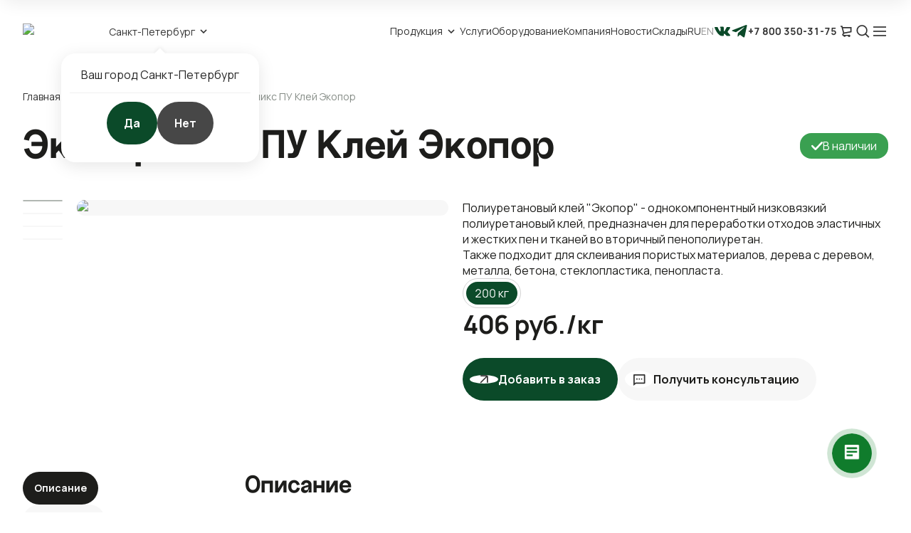

--- FILE ---
content_type: text/html; charset=utf-8
request_url: https://ecotermix.ru/product/klej-ekopor
body_size: 80833
content:
<!DOCTYPE html><html lang="ru"><head><meta charSet="utf-8"/><script id="category-test-script-default">
  (function(w,d,u){
    var s=d.createElement('script');s.async=true;s.src=u+'?'+(Date.now()/60000|0);
    var h=d.getElementsByTagName('script')[0];h.parentNode.insertBefore(s,h);
  })(window,document,'https://cdn-ru.bitrix24.ru/b249997/crm/site_button/loader_4_gm1d0f.js');
</script><meta name="viewport" content="initial-scale=1.0, width=device-width"/><title>Экотермикс ПУ Клей Экопор</title><meta name="description" content="Однокомпонентный низковязкий полиуретановый клей для переработки отходов эластичных и жестких пен и тканей во вторичный пенополиуретан (поролон)"/><meta property="og:title" content="Экотермикс ПУ Клей Экопор"/><meta property="og:description" content="Однокомпонентный низковязкий полиуретановый клей для переработки отходов эластичных и жестких пен и тканей во вторичный пенополиуретан (поролон)"/><meta property="og:image" content="https://ecotermix.ru/media/uploads/product/product/%D0%AD%D0%9A%D0%9E%D0%9F%D0%9E%D0%A0.png"/><meta property="og:type" content="product"/><meta property="og:url" content="https://ecotermix.ru/product/klej-ekopor"/><meta property="og:site_name" content="Экотермикс"/><meta property="og:locale" content="ru_RU"/><link rel="preload" as="image" imageSrcSet="/_next/image?url=%2Fstatic%2Fimages%2Fbrand-logo.webp&amp;w=128&amp;q=75 1x, /_next/image?url=%2Fstatic%2Fimages%2Fbrand-logo.webp&amp;w=256&amp;q=75 2x" fetchpriority="high"/><link rel="preload" as="image" imageSrcSet="/_next/image?url=https%3A%2F%2Fecotermix.ru%2Fapi%2Fcrop%2Fmedia%2Fuploads%2Fproduct%2Fproduct%2F%25D0%25AD%25D0%259A%25D0%259E%25D0%259F%25D0%259E%25D0%25A0.png%3Fgeometry%3D1200x800&amp;w=640&amp;q=75 1x, /_next/image?url=https%3A%2F%2Fecotermix.ru%2Fapi%2Fcrop%2Fmedia%2Fuploads%2Fproduct%2Fproduct%2F%25D0%25AD%25D0%259A%25D0%259E%25D0%259F%25D0%259E%25D0%25A0.png%3Fgeometry%3D1200x800&amp;w=1080&amp;q=75 2x" fetchpriority="high"/><link rel="preload" as="image" imageSrcSet="/_next/image?url=https%3A%2F%2Fecotermix.ru%2Fapi%2Fcrop%2Fmedia%2Fuploads%2Fproduct%2Fproduct%2F%25D0%25AD%25D0%259A%25D0%259E%25D0%259F%25D0%259E%25D0%25A0.png%3Fgeometry%3D400x400%26crop%3Dcenter&amp;w=640&amp;q=75 1x, /_next/image?url=https%3A%2F%2Fecotermix.ru%2Fapi%2Fcrop%2Fmedia%2Fuploads%2Fproduct%2Fproduct%2F%25D0%25AD%25D0%259A%25D0%259E%25D0%259F%25D0%259E%25D0%25A0.png%3Fgeometry%3D400x400%26crop%3Dcenter&amp;w=828&amp;q=75 2x" fetchpriority="high"/><meta name="next-head-count" content="15"/>
<script>(function(w,d,s,l,i){w[l]=w[l]||[];w[l].push({'gtm.start':
new Date().getTime(),event:'gtm.js'});var f=d.getElementsByTagName(s)[0],
j=d.createElement(s),dl=l!='dataLayer'?'&l='+l:'';j.async=true;j.src=
'https://www.googletagmanager.com/gtm.js?id='+i+dl;f.parentNode.insertBefore(j,f);
})(window,document,'script','dataLayer','GTM-5XJM4VMW');</script>
<!-- -->

<!-- -->
<script type="text/javascript">
   (function(m,e,t,r,i,k,a){m[i]=m[i]||function(){(m[i].a=m[i].a||[]).push(arguments)};
   m[i].l=1*new Date();k=e.createElement(t),a=e.getElementsByTagName(t)[0],k.async=1,k.src=r,a.parentNode.insertBefore(k,a)})
   (window, document, "script", "https://mc.yandex.ru/metrika/tag.js", "ym");

   ym(16100692, "init", {
        clickmap:true,
        trackLinks:true,
        accurateTrackBounce:true,
        webvisor:true
   });
</script>
<!-- -->

<meta name="google-site-verification" content="7xOSKDqwdLJK1cZ-Xo9qME3QS8c1pdT0A2C4FN_vIPs"/>

<meta name="p:domain_verify" content="4d301c40bfcffc0599af82770b7606fe"/><link rel="icon" href="/favicon.svg" type="image/x-icon"/><link rel="manifest" href="/pwa/manifest.json"/><meta name="theme-color" content="#1FAE6D"/><meta name="apple-mobile-web-app-capable" content="yes"/><meta name="apple-mobile-web-app-status-bar-style" content="black"/><meta name="apple-mobile-web-app-title" content="Ecotermix"/><link rel="preconnect" href="https://fonts.googleapis.com"/><link rel="preconnect" href="https://fonts.gstatic.com" crossorigin="anonymous"/><link rel="apple-touch-icon" href="pwa/icons/pwa_icn_48.png" sizes="48x48"/><link rel="apple-touch-icon" href="pwa/icons/pwa_icn_72.png" sizes="72x72"/><link rel="apple-touch-icon" href="pwa/icons/pwa_icn_96.png" sizes="96x96"/><link rel="apple-touch-icon" href="pwa/icons/pwa_icn_144.png" sizes="144x144"/><link rel="apple-touch-icon" href="pwa/icons/pwa_icn_168.png" sizes="168x168"/><link rel="apple-touch-icon" href="pwa/icons/pwa_icn_192.png" sizes="192x192"/><link rel="apple-touch-startup-image" media="(width: 414px) and (height: 896px) and (-webkit-device-pixel-ratio: 3)" href="pwa/splash/splash_xsmax.png"/><link rel="apple-touch-startup-image" media="(width: 414px) and (height: 896px) and (-webkit-device-pixel-ratio: 2)" href="pwa/splash/splash_xr.png"/><link rel="apple-touch-startup-image" media="(width: 375px) and (height: 812px) and (-webkit-device-pixel-ratio: 3) and (orientation: portrait)" href="pwa/splash/splash_x.png"/><link rel="apple-touch-startup-image" media="(width: 375px) and (height: 667px) and (-webkit-device-pixel-ratio: 2) and (orientation: portrait)" href="pwa/splash/splash_iphone.png"/><link rel="apple-touch-startup-image" media="(width: 414px) and (height: 736px) and (-webkit-device-pixel-ratio: 3) and (orientation: portrait)" href="pwa/splash/splash_plus.png"/><meta name="google-site-verification" content="iQbfBFZgFpp9-dtZ1wvbK7x2A3oYZx7bK5DIOnEHgPU"/><meta name="p:domain_verify" content="91e9e5b3e0b343d97dc4a2fc91dd0619"/><link rel="preconnect" href="https://fonts.gstatic.com" crossorigin /><link rel="preload" href="/_next/static/css/74c271ad2989fda5.css" as="style"/><link rel="stylesheet" href="/_next/static/css/74c271ad2989fda5.css" data-n-g=""/><noscript data-n-css=""></noscript><script defer="" nomodule="" src="/_next/static/chunks/polyfills-42372ed130431b0a.js"></script><script src="/_next/static/chunks/webpack-755babf7acb70b69.js" defer=""></script><script src="/_next/static/chunks/framework-13c18c19136614d8.js" defer=""></script><script src="/_next/static/chunks/main-d0dba42fbab7c5aa.js" defer=""></script><script src="/_next/static/chunks/pages/_app-7aeb249b182d2ffb.js" defer=""></script><script src="/_next/static/chunks/3969-d01b5e0486c6bf8e.js" defer=""></script><script src="/_next/static/chunks/9951-4670b8c72bd62b2c.js" defer=""></script><script src="/_next/static/chunks/3500-8a4fd665bfaeae1a.js" defer=""></script><script src="/_next/static/chunks/8982-97755a76bcb08f3e.js" defer=""></script><script src="/_next/static/chunks/pages/product/%5Bslug%5D-5f42630cfc725420.js" defer=""></script><script src="/_next/static/SwpJ160pt0Tx-2O-z-YcK/_buildManifest.js" defer=""></script><script src="/_next/static/SwpJ160pt0Tx-2O-z-YcK/_ssgManifest.js" defer=""></script><style data-styled="" data-styled-version="5.3.6">@font-face{font-family:'Random Grotesque Standard';src:url('/fonts/subset-RG-StandardBold.woff2') format('woff2');font-weight:bold;font-style:normal;font-display:swap;}/*!sc*/
body::-webkit-scrollbar{width:10px;height:10px;}/*!sc*/
body::-webkit-scrollbar-track{background:#f8f8f8;}/*!sc*/
body::-webkit-scrollbar-thumb{background-color:#0b4a29;}/*!sc*/
body *::-webkit-scrollbar{width:4px;height:4px;}/*!sc*/
body *::-webkit-scrollbar-track{background:#fff;}/*!sc*/
body *::-webkit-scrollbar-thumb{background-color:#b1b7b2;border-radius:10px;}/*!sc*/
.scrollbar-invisible::-webkit-scrollbar{height:0;}/*!sc*/
.scrollbar-invisible::-webkit-scrollbar-track{box-shadow:inset 0 0 0 0px #f8f8f8;border:solid 0px transparent;border-radius:14px;}/*!sc*/
.scrollbar-invisible::-webkit-scrollbar-thumb{box-shadow:inset 0 0 0 0px #ffd632;border:solid 0px transparent;}/*!sc*/
body{font-family:'Manrope',sans-serif !important;font-size:16px !important;color:#1D1D1B !important;line-height:140% !important;-webkit-font-smoothing:antialiased;}/*!sc*/
@media (max-width:767px){body{font-size:14px !important;}}/*!sc*/
a{color:inherit !important;-webkit-transition:color 0.15s,opacity 0.15s,background-color 0.15s !important;transition:color 0.15s,opacity 0.15s,background-color 0.15s !important;}/*!sc*/
ul{margin:0;padding:0;}/*!sc*/
img,video,svg{display:block;max-width:100%;height:auto;}/*!sc*/
.Toastify__toast{color:#1e2126 !important;}/*!sc*/
.Toastify__progress-bar{background:#65a307 !important;}/*!sc*/
.ant-popover-inner-content{width:100%;}/*!sc*/
.ant-popover-inner{padding:13px 12px;background:#fff;box-shadow:0px 5px 25px rgba(0,0,0,0.1);border-radius:20px;}/*!sc*/
.ant-modal-footer{display:none;}/*!sc*/
.ant-dropdown-menu{margin-top:8px;padding:20px;background:#f7f7f7;border-radius:20px;}/*!sc*/
.ant-dropdown-menu-item{padding:0;}/*!sc*/
.react-images__view-image{margin:0 auto;}/*!sc*/
.ant-slider{margin:0;}/*!sc*/
.ant-slider-rail{height:8px !important;background-color:#fff;}/*!sc*/
.ant-slider-track{background-color:rgba(142,214,53,0.50) !important;height:8px !important;}/*!sc*/
.ant-slider-handle{margin-top:-7.5px;width:22px !important;height:22px !important;background-color:#8ED635;border:none !important;}/*!sc*/
.container{max-width:1344px;margin:0 auto;width:100%;padding:0 32px;}/*!sc*/
@media (max-width:767px){.container{padding:0 16px;}}/*!sc*/
.v-padding{padding-top:100px;padding-bottom:100px;}/*!sc*/
@media (max-width:767px){.v-padding{padding-top:60px;padding-bottom:60px;}}/*!sc*/
.v-margin{margin-top:100px;margin-bottom:100px;}/*!sc*/
.v-margin:first-of-type{margin-top:0 !important;}/*!sc*/
@media (max-width:767px){.v-margin{margin-top:60px;margin-bottom:60px;}}/*!sc*/
.pt-0{padding-top:0 !important;margin-top:-1px;}/*!sc*/
.pb-0{padding-bottom:0 !important;margin-bottom:-1px;}/*!sc*/
.link:hover{color:#0B4A29 !important;}/*!sc*/
.adaptive-image{height:auto;width:auto;max-width:100%;max-height:100%;mix-blend-mode:darken;}/*!sc*/
.text-sm{font-size:14px;line-height:140%;}/*!sc*/
.text-lg{font-family:'Random Grotesque Standard',sans-serif;font-size:20px;line-height:100%;}/*!sc*/
.H1{font-family:'Random Grotesque Standard',sans-serif;font-size:60px;font-weight:700;line-height:90%;color:inherit;}/*!sc*/
@media (max-width:767px){.H1{font-size:34px;}}/*!sc*/
.H2{font-family:'Random Grotesque Standard',sans-serif;font-size:50px;font-weight:700;line-height:100%;color:inherit;}/*!sc*/
@media (max-width:767px){.H2{font-size:30px;}}/*!sc*/
.H3{font-family:'Random Grotesque Standard',sans-serif;font-size:36px;font-weight:700;line-height:100%;color:inherit;}/*!sc*/
@media (max-width:767px){.H3{font-size:26px;}}/*!sc*/
.H4{font-family:'Random Grotesque Standard',sans-serif;font-size:24px;font-weight:700;line-height:90%;color:inherit;}/*!sc*/
@media (max-width:767px){.H4{font-size:20px;}}/*!sc*/
data-styled.g1[id="sc-global-hgeAxa1"]{content:"sc-global-hgeAxa1,"}/*!sc*/
.bfiblV{display:-webkit-box;display:-webkit-flex;display:-ms-flexbox;display:flex;cursor:pointer;-webkit-transition:0.15s ease;transition:0.15s ease;}/*!sc*/
.bfiblV:hover{color:#0B4A29;}/*!sc*/
.bfiblV:hover span{border-color:#0B4A29;}/*!sc*/
data-styled.g3[id="Checkbox__Wrapper-sc-20c20b00-0"]{content:"bfiblV,"}/*!sc*/
.jZeXQc{display:none;}/*!sc*/
.jZeXQc + .check-ico{background-color:#FFFFFF;}/*!sc*/
.jZeXQc + .check-ico.rounded{border-radius:50% !important;}/*!sc*/
.jZeXQc:checked + .check-ico{background:url(/static/icons/check4.svg) center no-repeat;background-color:#0B4A29;border-color:#0B4A29;}/*!sc*/
data-styled.g4[id="Checkbox__CheckboxInput-sc-20c20b00-1"]{content:"jZeXQc,"}/*!sc*/
.eDfDyI{-webkit-flex:none;-ms-flex:none;flex:none;margin:0 13px 0 0;width:25px;height:25px;left:0px;top:0px;border:1px solid #e1e1e9;border-radius:5px;-webkit-transition:0.15s ease;transition:0.15s ease;}/*!sc*/
data-styled.g5[id="Checkbox__Span-sc-20c20b00-2"]{content:"eDfDyI,"}/*!sc*/
.jqrtWT{margin:0;}/*!sc*/
data-styled.g6[id="Checkbox__LabelText-sc-20c20b00-3"]{content:"jqrtWT,"}/*!sc*/
.mnyxG{display:-webkit-box;display:-webkit-flex;display:-ms-flexbox;display:flex;-webkit-box-pack:center;-webkit-justify-content:center;-ms-flex-pack:center;justify-content:center;-webkit-align-items:center;-webkit-box-align:center;-ms-flex-align:center;align-items:center;margin-left:-14px;width:40px;aspect-ratio:1/1;color:#333;background:#fff;border-radius:50%;}/*!sc*/
@media (max-width:768px){.mnyxG{margin-left:-12px;}}/*!sc*/
.folHIJ{display:-webkit-box;display:-webkit-flex;display:-ms-flexbox;display:flex;-webkit-box-pack:center;-webkit-justify-content:center;-ms-flex-pack:center;justify-content:center;-webkit-align-items:center;-webkit-box-align:center;-ms-flex-align:center;align-items:center;margin-left:-14px;width:40px;aspect-ratio:1/1;color:#333;background:#f7f7f7;border-radius:50%;}/*!sc*/
@media (max-width:768px){.folHIJ{margin-left:-12px;}}/*!sc*/
data-styled.g10[id="Button__Icon-sc-28c67ec2-1"]{content:"mnyxG,folHIJ,"}/*!sc*/
.UuRAm{position:relative;display:-webkit-inline-box;display:-webkit-inline-flex;display:-ms-inline-flexbox;display:inline-flex;-webkit-box-pack:center;-webkit-justify-content:center;-ms-flex-pack:center;justify-content:center;-webkit-align-items:center;-webkit-box-align:center;-ms-flex-align:center;align-items:center;gap:10px;padding:2px 24px;min-height:60px;color:#FFFFFF !important;font-weight:bold;font-size:16px;text-align:center;background:#0B4A29;border:none;border-radius:40px;cursor:pointer;outline:none;-webkit-transition:0.15s !important;transition:0.15s !important;}/*!sc*/
.UuRAm span{position:relative;}/*!sc*/
.UuRAm:hover{background:#3aa051;}/*!sc*/
@media (max-width:768px){.UuRAm{gap:8px;padding:2px 20px;min-height:56px;font-size:14px;}}/*!sc*/
.dumFcm{position:relative;display:-webkit-inline-box;display:-webkit-inline-flex;display:-ms-inline-flexbox;display:inline-flex;-webkit-box-pack:center;-webkit-justify-content:center;-ms-flex-pack:center;justify-content:center;-webkit-align-items:center;-webkit-box-align:center;-ms-flex-align:center;align-items:center;gap:10px;padding:2px 24px;min-height:60px;color:#FFFFFF !important;font-weight:bold;font-size:16px;text-align:center;background:#0B4A29;border:none;border-radius:40px;cursor:pointer;outline:none;-webkit-transition:0.15s !important;transition:0.15s !important;color:#1D1D1B !important;background:#F7F7F7;}/*!sc*/
.dumFcm span{position:relative;}/*!sc*/
.dumFcm:hover{background:#3aa051;}/*!sc*/
@media (max-width:768px){.dumFcm{gap:8px;padding:2px 20px;min-height:56px;font-size:14px;}}/*!sc*/
.dumFcm:hover{background:#D8DCD9;}/*!sc*/
.dVttMX{position:relative;display:-webkit-inline-box;display:-webkit-inline-flex;display:-ms-inline-flexbox;display:inline-flex;-webkit-box-pack:center;-webkit-justify-content:center;-ms-flex-pack:center;justify-content:center;-webkit-align-items:center;-webkit-box-align:center;-ms-flex-align:center;align-items:center;gap:10px;padding:2px 24px;min-height:60px;color:#FFFFFF !important;font-weight:bold;font-size:16px;text-align:center;background:#0B4A29;border:none;border-radius:40px;cursor:pointer;outline:none;-webkit-transition:0.15s !important;transition:0.15s !important;color:#fff !important;background:#1D1D1B;min-height:46px !important;padding:0 16px;font-size:14px;}/*!sc*/
.dVttMX span{position:relative;}/*!sc*/
.dVttMX:hover{background:#3aa051;}/*!sc*/
@media (max-width:768px){.dVttMX{gap:8px;padding:2px 20px;min-height:56px;font-size:14px;}}/*!sc*/
.dVttMX:hover{background:#333333;}/*!sc*/
.eHiVkW{position:relative;display:-webkit-inline-box;display:-webkit-inline-flex;display:-ms-inline-flexbox;display:inline-flex;-webkit-box-pack:center;-webkit-justify-content:center;-ms-flex-pack:center;justify-content:center;-webkit-align-items:center;-webkit-box-align:center;-ms-flex-align:center;align-items:center;gap:10px;padding:2px 24px;min-height:60px;color:#FFFFFF !important;font-weight:bold;font-size:16px;text-align:center;background:#0B4A29;border:none;border-radius:40px;cursor:pointer;outline:none;-webkit-transition:0.15s !important;transition:0.15s !important;color:#1D1D1B !important;background:#F7F7F7;min-height:46px !important;padding:0 16px;font-size:14px;}/*!sc*/
.eHiVkW span{position:relative;}/*!sc*/
.eHiVkW:hover{background:#3aa051;}/*!sc*/
@media (max-width:768px){.eHiVkW{gap:8px;padding:2px 20px;min-height:56px;font-size:14px;}}/*!sc*/
.eHiVkW:hover{background:#D8DCD9;}/*!sc*/
.dgbZuv{position:relative;display:-webkit-inline-box;display:-webkit-inline-flex;display:-ms-inline-flexbox;display:inline-flex;-webkit-box-pack:center;-webkit-justify-content:center;-ms-flex-pack:center;justify-content:center;-webkit-align-items:center;-webkit-box-align:center;-ms-flex-align:center;align-items:center;gap:10px;padding:2px 24px;min-height:60px;color:#FFFFFF !important;font-weight:bold;font-size:16px;text-align:center;background:#0B4A29;border:none;border-radius:40px;cursor:pointer;outline:none;-webkit-transition:0.15s !important;transition:0.15s !important;color:#1D1D1B !important;background:#FFFFFF;}/*!sc*/
.dgbZuv span{position:relative;}/*!sc*/
.dgbZuv:hover{background:#3aa051;}/*!sc*/
@media (max-width:768px){.dgbZuv{gap:8px;padding:2px 20px;min-height:56px;font-size:14px;}}/*!sc*/
.dgbZuv:hover{background:#D8DCD9;}/*!sc*/
data-styled.g11[id="Button__SimpleButton-sc-28c67ec2-2"]{content:"UuRAm,dumFcm,dVttMX,eHiVkW,dgbZuv,"}/*!sc*/
.lbIyvB{position:relative;display:-webkit-inline-box;display:-webkit-inline-flex;display:-ms-inline-flexbox;display:inline-flex;-webkit-box-pack:center;-webkit-justify-content:center;-ms-flex-pack:center;justify-content:center;-webkit-align-items:center;-webkit-box-align:center;-ms-flex-align:center;align-items:center;gap:10px;padding:2px 24px;min-height:60px;color:#FFFFFF !important;font-weight:bold;font-size:16px;text-align:center;background:#0B4A29;border:none;border-radius:40px;cursor:pointer;outline:none;-webkit-transition:0.15s !important;transition:0.15s !important;color:#1D1D1B !important;background:#F7F7F7;width:100%;}/*!sc*/
.lbIyvB span{position:relative;}/*!sc*/
.lbIyvB:hover{background:#3aa051;}/*!sc*/
@media (max-width:768px){.lbIyvB{gap:8px;padding:2px 20px;min-height:56px;font-size:14px;}}/*!sc*/
.lbIyvB:hover{background:#D8DCD9;}/*!sc*/
data-styled.g12[id="Button__NextLinkButton-sc-28c67ec2-3"]{content:"lbIyvB,"}/*!sc*/
.kCmsaS{position:relative;display:-webkit-inline-box;display:-webkit-inline-flex;display:-ms-inline-flexbox;display:inline-flex;-webkit-box-pack:center;-webkit-justify-content:center;-ms-flex-pack:center;justify-content:center;-webkit-align-items:center;-webkit-box-align:center;-ms-flex-align:center;align-items:center;gap:10px;padding:2px 24px;min-height:60px;color:#FFFFFF !important;font-weight:bold;font-size:16px;text-align:center;background:#0B4A29;border:none;border-radius:40px;cursor:pointer;outline:none;-webkit-transition:0.15s !important;transition:0.15s !important;}/*!sc*/
.kCmsaS span{position:relative;}/*!sc*/
.kCmsaS:hover{background:#3aa051;}/*!sc*/
@media (max-width:768px){.kCmsaS{gap:8px;padding:2px 20px;min-height:56px;font-size:14px;}}/*!sc*/
data-styled.g13[id="Button__LinkButton-sc-28c67ec2-4"]{content:"kCmsaS,"}/*!sc*/
.hYMNKC .ScrollbarsCustom-Wrapper{right:0 !important;}/*!sc*/
.hYMNKC .ScrollbarsCustom-TrackY{width:3px !important;background:#F3F3F3 !important;}/*!sc*/
.hYMNKC .ScrollbarsCustom-TrackX{background:#F3F3F3 !important;}/*!sc*/
.hYMNKC .ScrollbarsCustom-ThumbY,.hYMNKC .ScrollbarsCustom-ThumbX{background:#0B4A29 !important;}/*!sc*/
data-styled.g23[id="Scroll__StyledScrollbar-sc-4fb2d855-0"]{content:"hYMNKC,"}/*!sc*/
.eEUbrk{overflow:hidden;}/*!sc*/
.eEUbrk .ant-drawer-content-wrapper{width:100% !important;box-shadow:none;}/*!sc*/
.eEUbrk .ant-drawer-content{position:static;margin:0 0 0 auto;overflow:unset;width:-webkit-fit-content;width:-moz-fit-content;width:fit-content;border:none;}/*!sc*/
@media (max-width:991px){.eEUbrk .ant-drawer-content{width:100%;}}/*!sc*/
.eEUbrk .ant-drawer-header{display:none !important;}/*!sc*/
.eEUbrk .ant-drawer-body{padding:0;display:-webkit-box;display:-webkit-flex;display:-ms-flexbox;display:flex;font-size:inherit;overflow:unset;}/*!sc*/
data-styled.g24[id="Drawer__DrawerStyled-sc-13e8f19e-0"]{content:"eEUbrk,"}/*!sc*/
.hbXBPM{position:absolute;top:0;right:-50px;color:#333333;cursor:pointer;-webkit-transition:0.15s;transition:0.15s;}/*!sc*/
.hbXBPM:hover{color:#0B4A29;}/*!sc*/
@media (max-width:1199px){.hbXBPM{right:-30px;}}/*!sc*/
@media (max-width:768px){.hbXBPM{top:23px;right:16px;width:32px;}}/*!sc*/
data-styled.g27[id="CloseBtn__Wrapper-sc-66995d0-0"]{content:"hbXBPM,"}/*!sc*/
.iwevyT{display:-webkit-box;display:-webkit-flex;display:-ms-flexbox;display:flex;position:fixed;top:0;left:0;bottom:0;right:0;padding:40px;overflow:auto;background:rgba(225,225,233,0.8);-webkit-transition:0.4s;transition:0.4s;z-index:1000;visibility:hidden;opacity:0;}/*!sc*/
.iwevyT .modal-inner{-webkit-transform:scale(0.9);-ms-transform:scale(0.9);transform:scale(0.9);}/*!sc*/
@media (max-width:768px){.iwevyT{padding:0;}}/*!sc*/
data-styled.g28[id="Modal__Wrapper-sc-ddb0b567-0"]{content:"iwevyT,"}/*!sc*/
.iWaYgG{position:relative;margin:auto;max-width:1000px;width:100%;padding:33px 40px 44px;background:#F7F7F7;box-shadow:0px 5px 50px rgba(0,0,0,0.085);border-radius:40px;-webkit-transform:scale(0.9);-ms-transform:scale(0.9);transform:scale(0.9);-webkit-transition:0.4s;transition:0.4s;}/*!sc*/
@media (max-width:768px){.iWaYgG{padding:20px 16px;min-height:100%;border-radius:0;}}/*!sc*/
.eWlsPh{position:relative;margin:auto;max-width:1000px;width:100%;padding:33px 40px 44px;background:#F7F7F7;box-shadow:0px 5px 50px rgba(0,0,0,0.085);border-radius:40px;-webkit-transform:scale(0.9);-ms-transform:scale(0.9);transform:scale(0.9);-webkit-transition:0.4s;transition:0.4s;max-width:500px;}/*!sc*/
@media (max-width:768px){.eWlsPh{padding:20px 16px;min-height:100%;border-radius:0;}}/*!sc*/
data-styled.g29[id="Modal__Inner-sc-ddb0b567-1"]{content:"iWaYgG,eWlsPh,"}/*!sc*/
.dlXbMn{margin:10px 0 32px;}/*!sc*/
@media (max-width:768px){.dlXbMn{margin:16px 0;font-size:12px;}}/*!sc*/
.dlXbMn ul{display:-webkit-box;display:-webkit-flex;display:-ms-flexbox;display:flex;-webkit-flex-wrap:wrap;-ms-flex-wrap:wrap;flex-wrap:wrap;-webkit-align-items:center;-webkit-box-align:center;-ms-flex-align:center;align-items:center;gap:4px;color:#333;list-style:none;margin:0;}/*!sc*/
.dlXbMn li{display:-webkit-box;display:-webkit-flex;display:-ms-flexbox;display:flex;-webkit-align-items:center;-webkit-box-align:center;-ms-flex-align:center;align-items:center;gap:4px;}/*!sc*/
.dlXbMn li:last-child{color:#858C86;}/*!sc*/
data-styled.g35[id="Breadcrumbs__Wrapper-sc-86a14859-0"]{content:"dlXbMn,"}/*!sc*/
.bFirvv{position:relative;}/*!sc*/
data-styled.g42[id="Autocomplete__Wrapper-sc-40e19fcd-0"]{content:"bFirvv,"}/*!sc*/
.jJdGBq{position:relative;display:-webkit-box;display:-webkit-flex;display:-ms-flexbox;display:flex;-webkit-align-items:center;-webkit-box-align:center;-ms-flex-align:center;align-items:center;gap:20px;}/*!sc*/
@media (max-width:640px){.jJdGBq{gap:8px;}}/*!sc*/
data-styled.g43[id="Autocomplete__InputContainer-sc-40e19fcd-1"]{content:"jJdGBq,"}/*!sc*/
.jQpcdZ{position:relative;width:100%;}/*!sc*/
data-styled.g45[id="Autocomplete__InputWrapper-sc-40e19fcd-3"]{content:"jQpcdZ,"}/*!sc*/
.cmplET{padding:2px 16px 2px;width:100%;height:50px;border:1px solid #adadad !important;border-radius:5px !important;border-top-right-radius:0;border-bottom-right-radius:0;}/*!sc*/
.cmplET::-webkit-input-placeholder{color:#ADADAD;}/*!sc*/
.cmplET::-moz-placeholder{color:#ADADAD;}/*!sc*/
.cmplET:-ms-input-placeholder{color:#ADADAD;}/*!sc*/
.cmplET::placeholder{color:#ADADAD;}/*!sc*/
.cmplET:focus{box-shadow:0 0 0 2px rgba(24,144,255,0.2);outline:none;}/*!sc*/
data-styled.g46[id="Autocomplete__StyledInput-sc-40e19fcd-4"]{content:"cmplET,"}/*!sc*/
.jZVhRf{position:absolute;top:-82px;right:0;display:-webkit-box;display:-webkit-flex;display:-ms-flexbox;display:flex;-webkit-box-pack:end;-webkit-justify-content:flex-end;-ms-flex-pack:end;justify-content:flex-end;gap:8px;}/*!sc*/
@media (max-width:768px){.jZVhRf{top:-72px;}}/*!sc*/
.jZVhRf.arrows-secondary .arrow{fill:#fff;}/*!sc*/
.jZVhRf.arrows-dark .arrow{fill:#575757;color:#fff;}/*!sc*/
.jZVhRf.arrows-banner{top:auto;left:calc(50% - 639px);bottom:71px;-webkit-box-pack:start;-webkit-justify-content:flex-start;-ms-flex-pack:start;justify-content:flex-start;}/*!sc*/
@media (max-width:768px){.jZVhRf.arrows-banner{bottom:auto;top:400px;left:16px;}}/*!sc*/
data-styled.g58[id="Arrows__Wrapper-sc-3a8b4be0-0"]{content:"jZVhRf,"}/*!sc*/
.hoIQwg{display:-webkit-box;display:-webkit-flex;display:-ms-flexbox;display:flex;fill:#F7F7F7;color:#333333;-webkit-transition:0.2s;transition:0.2s;cursor:pointer;z-index:1;}/*!sc*/
.hoIQwg:hover{color:#0B4A29;}/*!sc*/
data-styled.g59[id="Arrows__Arrow-sc-3a8b4be0-1"]{content:"hoIQwg,"}/*!sc*/
.evZmss{position:relative;}/*!sc*/
.evZmss .ant-carousel{color:inherit;}/*!sc*/
.evZmss .slick-track,.evZmss .slick-slide,.evZmss .slick-slide > div,.evZmss .slick-slide > div > div{display:-webkit-box !important;display:-webkit-flex !important;display:-ms-flexbox !important;display:flex !important;}/*!sc*/
.evZmss .slick-slide{height:auto;}/*!sc*/
.evZmss .slick-slide,.evZmss .slick-slide > div,.evZmss .slick-slide > div > div{width:100%;}/*!sc*/
.evZmss .slick-dots{-webkit-align-items:center;-webkit-box-align:center;-ms-flex-align:center;align-items:center;gap:8px;bottom:-28px !important;-webkit-box-pack:start !important;-webkit-justify-content:flex-start !important;-ms-flex-pack:start !important;justify-content:flex-start !important;margin:0 !important;padding:0 0 0 10px !important;}/*!sc*/
@media (max-width:991px){.evZmss .slick-dots{bottom:-24px !important;-webkit-box-pack:center !important;-webkit-justify-content:center !important;-ms-flex-pack:center !important;justify-content:center !important;padding:0 !important;}}/*!sc*/
.evZmss .slick-dots li{margin:0 !important;width:auto !important;height:auto !important;}/*!sc*/
.evZmss .slick-dots button{width:8px !important;height:8px !important;border-radius:50% !important;opacity:0.3 !important;background:#333333 !important;}/*!sc*/
.evZmss .slick-dots .slick-active button{opacity:1 !important;}/*!sc*/
.evZmss.dots-center .slick-dots{-webkit-box-pack:center !important;-webkit-justify-content:center !important;-ms-flex-pack:center !important;justify-content:center !important;padding:0 !important;}/*!sc*/
data-styled.g60[id="SliderHOC__Wrapper-sc-f65595a3-0"]{content:"evZmss,"}/*!sc*/
.eBDcNi{display:block;}/*!sc*/
data-styled.g104[id="FieldInput__Wrapper-sc-8d4887db-0"]{content:"eBDcNi,"}/*!sc*/
.jPTYMb{display:-webkit-box;display:-webkit-flex;display:-ms-flexbox;display:flex;-webkit-align-items:center;-webkit-box-align:center;-ms-flex-align:center;align-items:center;width:100%;height:60px;outline:none;padding:0 19px;background-color:#fff !important;border:1px solid transparent;border-radius:8px;}/*!sc*/
.jPTYMb:active,.jPTYMb:focus{border:1px solid #0B4A29;}/*!sc*/
.jPTYMb::-webkit-input-placeholder{color:#333;font-size:inherit;}/*!sc*/
.jPTYMb::-moz-placeholder{color:#333;font-size:inherit;}/*!sc*/
.jPTYMb:-ms-input-placeholder{color:#333;font-size:inherit;}/*!sc*/
.jPTYMb::placeholder{color:#333;font-size:inherit;}/*!sc*/
@media (max-width:991px){.jPTYMb{height:56px;}}/*!sc*/
data-styled.g106[id="FieldInput__Input-sc-8d4887db-2"]{content:"jPTYMb,"}/*!sc*/
.mHBwj{display:block;position:relative;}/*!sc*/
data-styled.g107[id="FieldInput__TextareaWrapper-sc-8d4887db-3"]{content:"mHBwj,"}/*!sc*/
.iQBUhx{display:-webkit-box;display:-webkit-flex;display:-ms-flexbox;display:flex;-webkit-align-items:center;-webkit-box-align:center;-ms-flex-align:center;align-items:center;width:100%;height:60px;outline:none;padding:0 19px;background-color:#fff !important;border:1px solid transparent;border-radius:8px;height:150px;}/*!sc*/
.iQBUhx:active,.iQBUhx:focus{border:1px solid #0B4A29;}/*!sc*/
.iQBUhx::-webkit-input-placeholder{color:#333;font-size:inherit;}/*!sc*/
.iQBUhx::-moz-placeholder{color:#333;font-size:inherit;}/*!sc*/
.iQBUhx:-ms-input-placeholder{color:#333;font-size:inherit;}/*!sc*/
.iQBUhx::placeholder{color:#333;font-size:inherit;}/*!sc*/
@media (max-width:991px){.iQBUhx{height:56px;}}/*!sc*/
data-styled.g108[id="FieldInput__Textarea-sc-8d4887db-4"]{content:"iQBUhx,"}/*!sc*/
.duEmAj{display:-webkit-box;display:-webkit-flex;display:-ms-flexbox;display:flex;-webkit-align-items:flex-start;-webkit-box-align:flex-start;-ms-flex-align:flex-start;align-items:flex-start;gap:8px;cursor:pointer;}/*!sc*/
@media (max-width:768px){.duEmAj{gap:4px;}}/*!sc*/
data-styled.g110[id="FieldCheckbox__Wrapper-sc-b5ccc6a2-0"]{content:"duEmAj,"}/*!sc*/
.yBeUt{display:none;}/*!sc*/
.yBeUt:checked + .check-icon{background-color:#333333;}/*!sc*/
.yBeUt:checked + .check-icon::before{content:'';position:absolute;left:50%;top:50%;-webkit-transform:translate(-50%,-50%);-ms-transform:translate(-50%,-50%);transform:translate(-50%,-50%);width:15px;height:11px;background:url(/static/icons/check4.svg) center no-repeat;}/*!sc*/
data-styled.g111[id="FieldCheckbox__Input-sc-b5ccc6a2-1"]{content:"yBeUt,"}/*!sc*/
.eVRRid{position:relative;-webkit-flex:none;-ms-flex:none;flex:none;margin:2px;width:20px;aspect-ratio:1/1;border:1px solid #B1B7B2;border-radius:4px;}/*!sc*/
data-styled.g112[id="FieldCheckbox__CheckIcon-sc-b5ccc6a2-2"]{content:"eVRRid,"}/*!sc*/
@media (max-width:768px){.jQCBQ{font-size:12px;}}/*!sc*/
data-styled.g113[id="FieldCheckbox__LabelText-sc-b5ccc6a2-3"]{content:"jQCBQ,"}/*!sc*/
.jLXsOr .drawer-inner{padding-top:46px;background:url(src:/_next/static/media/user.3d288f14.svg;height:130px;width:130px;blur-width:0;blur-height:0;) right 82px top 38px no-repeat;width:700px;}/*!sc*/
@media (max-width:575px){.jLXsOr .drawer-inner{padding:70px 30px;background-position:right 60px top 20px;}}/*!sc*/
data-styled.g140[id="LoginDrawer__Wrapper-sc-d8e2ea6-0"]{content:"jLXsOr,"}/*!sc*/
.omFbD h1{margin:30px 0 20px;color:inherit;font-family:'Random Grotesque Standard',sans-serif;font-size:60px;font-weight:700;line-height:90%;}/*!sc*/
.omFbD h1:first-child{margin-top:0;}/*!sc*/
@media (max-width:767px){.omFbD h1{font-size:34px;}}/*!sc*/
.omFbD h2{margin:30px 0 20px;color:inherit;font-family:'Random Grotesque Standard',sans-serif;font-size:50px;font-weight:700;line-height:100%;}/*!sc*/
.omFbD h2:first-child{margin-top:0;}/*!sc*/
@media (max-width:767px){.omFbD h2{font-size:30px;}}/*!sc*/
.omFbD h3{margin:30px 0 20px;color:inherit;font-family:'Random Grotesque Standard',sans-serif;font-size:36px;font-weight:700;line-height:100%;}/*!sc*/
.omFbD h3:first-child{margin-top:0;}/*!sc*/
@media (max-width:767px){.omFbD h3{font-size:26px;}}/*!sc*/
.omFbD h4{margin:30px 0 20px;color:inherit;font-family:'Random Grotesque Standard',sans-serif;font-size:24px;font-weight:700;line-height:90%;}/*!sc*/
.omFbD h4:first-child{margin-top:0;}/*!sc*/
@media (max-width:767px){.omFbD h4{font-size:20px;}}/*!sc*/
.omFbD p{font-size:16px;line-height:140%;margin:21px 0 0;}/*!sc*/
.omFbD p:first-child{margin-top:0;}/*!sc*/
.omFbD a{color:#0B4A29 !important;font-weight:700;-webkit-text-decoration:none;text-decoration:none;}/*!sc*/
.omFbD a:hover{opacity:0.7;}/*!sc*/
.omFbD ul{margin:20px 0 0;display:-webkit-box;display:-webkit-flex;display:-ms-flexbox;display:flex;-webkit-flex-direction:column;-ms-flex-direction:column;flex-direction:column;gap:12px;list-style-type:none;}/*!sc*/
.omFbD ul:first-child{margin:0;}/*!sc*/
.omFbD ul li{font-size:16px;line-height:140%;position:relative;padding-left:36px;}/*!sc*/
.omFbD ul li::before{content:'';position:absolute;left:0;top:0;display:inline-block;background:url(/static/icons/check5.svg) center no-repeat;width:24px;height:24px;}/*!sc*/
.omFbD ol{counter-reset:section;margin:14px 0 28px;list-style-type:none;}/*!sc*/
@media (max-width:575px){.omFbD ol{margin:5px 0 0;padding-left:5px;}}/*!sc*/
.omFbD ol li{position:relative;padding-left:32px;font-size:16px;line-height:140%;}/*!sc*/
.omFbD ol li::before{counter-increment:section;content:counter(section) '.';display:inline-block;position:absolute;left:0;top:0;font-size:16px;line-height:140%;font-weight:bold;color:#0B4A29;}/*!sc*/
.omFbD ol li + li{margin-top:20px;}/*!sc*/
.omFbD blockquote{font-size:16px;line-height:140%;padding:20px 0 20px 40px;border-left:4px solid #0B4A29;margin:24px 0 0;margin-left:18px;}/*!sc*/
@media (max-width:575px){.omFbD blockquote{font-size:14px;line-height:140%;margin-left:0;padding:20px 0 20px 20px;}}/*!sc*/
.omFbD blockquote:first-child{margin-top:0;}/*!sc*/
.omFbD table{width:952px !important;margin-bottom:5px;border:none !important;max-width:100%;margin-left:0 !important;margin-right:0 !important;}/*!sc*/
.omFbD table th,.omFbD table td{padding:24px;vertical-align:center;text-align:left;width:unset !important;height:auto !important;text-align:left !important;border:none !important;}/*!sc*/
@media (max-width:768px){.omFbD table th,.omFbD table td{padding:16px;}}/*!sc*/
.omFbD table th{color:#F7F7F7;font-weight:700;background:#333333;}/*!sc*/
.omFbD table td{color:#333333;background:#F7F7F7;}/*!sc*/
.omFbD table td.product-link{font-weight:700;}/*!sc*/
.omFbD table td.product-link:hover{opacity:0.7;}/*!sc*/
.omFbD table tr:first-of-type th:first-of-type,.omFbD table tr:first-of-type td:first-of-type{border-top-left-radius:20px;}/*!sc*/
.omFbD table tr:first-of-type th:last-of-type,.omFbD table tr:first-of-type td:last-of-type{border-top-right-radius:20px;}/*!sc*/
.omFbD table tr:last-of-type td:first-of-type{border-bottom-left-radius:20px;}/*!sc*/
.omFbD table tr:last-of-type td:last-of-type{border-bottom-right-radius:20px;}/*!sc*/
.omFbD table tr:not(:last-child){border-bottom:1px solid #ecedef;}/*!sc*/
.omFbD table td{width:auto !important;}/*!sc*/
.omFbD table td > *{text-align:unset !important;}/*!sc*/
.omFbD table td a{word-break:break-word;overflow-wrap:anywhere;}/*!sc*/
.omFbD img{height:auto !important;max-width:100%;}/*!sc*/
.omFbD iframe{max-width:100%;}/*!sc*/
data-styled.g162[id="Editor__Wrapper-sc-4059e402-0"]{content:"omFbD,"}/*!sc*/
.guvIvb{position:relative;display:-webkit-box;display:-webkit-flex;display:-ms-flexbox;display:flex;padding:20px;border-radius:20px;width:100%;background:#F7F7F7;-webkit-transition:all 0.2s !important;transition:all 0.2s !important;}/*!sc*/
.guvIvb:hover{-webkit-transform:translateY(-5px);-ms-transform:translateY(-5px);transform:translateY(-5px);box-shadow:0 10px 15px -3px rgb(0 0 0 / 0.1),0 4px 6px -4px rgb(0 0 0 / 0.1);}/*!sc*/
data-styled.g227[id="ProductCard__Wrapper-sc-293c4409-0"]{content:"guvIvb,"}/*!sc*/
.jNRjbA{display:-webkit-box;display:-webkit-flex;display:-ms-flexbox;display:flex;-webkit-flex-direction:column;-ms-flex-direction:column;flex-direction:column;width:100%;}/*!sc*/
data-styled.g228[id="ProductCard__CardContent-sc-293c4409-1"]{content:"jNRjbA,"}/*!sc*/
.kNsbdw{display:-webkit-box;display:-webkit-flex;display:-ms-flexbox;display:flex;-webkit-box-pack:center;-webkit-justify-content:center;-ms-flex-pack:center;justify-content:center;-webkit-align-items:center;-webkit-box-align:center;-ms-flex-align:center;align-items:center;margin:0 0 32px;width:180px;height:117px;}/*!sc*/
data-styled.g229[id="ProductCard__ImageWrapper-sc-293c4409-2"]{content:"kNsbdw,"}/*!sc*/
.bOrOJo{position:absolute;right:20px;top:20px;display:-webkit-box;display:-webkit-flex;display:-ms-flexbox;display:flex;-webkit-box-pack:center;-webkit-justify-content:center;-ms-flex-pack:center;justify-content:center;-webkit-align-items:center;-webkit-box-align:center;-ms-flex-align:center;align-items:center;width:50px;aspect-ratio:1/1;color:#333;background:#fff;border-radius:50%;}/*!sc*/
data-styled.g231[id="ProductCard__Arrow-sc-293c4409-4"]{content:"bOrOJo,"}/*!sc*/
.diXbNJ{margin:0 0 8px;}/*!sc*/
data-styled.g232[id="ProductCard__Title-sc-293c4409-5"]{content:"diXbNJ,"}/*!sc*/
.faKzrH{margin:0 0 16px;}/*!sc*/
data-styled.g233[id="ProductCard__Description-sc-293c4409-6"]{content:"faKzrH,"}/*!sc*/
.jwVPBj{display:-webkit-box;display:-webkit-flex;display:-ms-flexbox;display:flex;-webkit-align-items:baseline;-webkit-box-align:baseline;-ms-flex-align:baseline;align-items:baseline;gap:3px;margin:auto 0 0;}/*!sc*/
.jwVPBj b{font-size:18px;}/*!sc*/
.jwVPBj span{color:#858C86;}/*!sc*/
@media (max-width:768px){.jwVPBj span{font-size:12px;}}/*!sc*/
data-styled.g234[id="ProductCard__Price-sc-293c4409-7"]{content:"jwVPBj,"}/*!sc*/
.BDuUj{margin:0;border-radius:8px;overflow:hidden;-webkit-transition:-webkit-transform 0.2s;-webkit-transition:transform 0.2s;transition:transform 0.2s;cursor:pointer;}/*!sc*/
.BDuUj:hover{-webkit-transform:translateY(-5px);-ms-transform:translateY(-5px);transform:translateY(-5px);}/*!sc*/
data-styled.g248[id="GalleryStatic__Item-sc-3ed3f8aa-1"]{content:"BDuUj,"}/*!sc*/
.bfVfDv:first-of-type{margin-top:0 !important;}/*!sc*/
data-styled.g257[id="StaticBlock__Section-sc-9fb25f28-0"]{content:"bfVfDv,"}/*!sc*/
.hlWnSF .grid{grid-column-gap:30px;}/*!sc*/
@media (max-width:991px){.hlWnSF .grid{grid-column-gap:0;}}/*!sc*/
@media (max-width:991px){.hlWnSF .grid{grid-column-gap:0;}}/*!sc*/
data-styled.g258[id="StaticBlock__Wrapper-sc-9fb25f28-1"]{content:"hlWnSF,"}/*!sc*/
.ejgiUW{height:100%;display:grid;-webkit-align-items:flex-start;-webkit-box-align:flex-start;-ms-flex-align:flex-start;align-items:flex-start;-webkit-box-pack:start;-webkit-justify-content:flex-start;-ms-flex-pack:start;justify-content:flex-start;grid-template-columns:repeat(12,1fr);grid-gap:20px;min-width:0;}/*!sc*/
data-styled.g259[id="StaticBlock__Grid-sc-9fb25f28-2"]{content:"ejgiUW,"}/*!sc*/
.bwgNBC{margin:0 0 30px;}/*!sc*/
data-styled.g260[id="StaticBlock__Title-sc-9fb25f28-3"]{content:"bwgNBC,"}/*!sc*/
.kXsOvl{grid-column:span 8;}/*!sc*/
.kXsOvl table{width:900px;}/*!sc*/
@media (max-width:991px){.kXsOvl table{width:800px;}}/*!sc*/
@media (max-width:991px){.kXsOvl{grid-column:span 12;}}/*!sc*/
data-styled.g261[id="StaticBlock__Text-sc-9fb25f28-4"]{content:"kXsOvl,"}/*!sc*/
.fdQHWZ{position:-webkit-sticky;position:sticky;margin-left:10px;padding:17px 22px 15px;top:130px;grid-column:span 4;background-color:#F7F7F7;border-radius:20px;}/*!sc*/
@media (max-width:991px){.fdQHWZ{grid-column:span 12;margin-left:0;}}/*!sc*/
data-styled.g262[id="StaticBlock__Aside-sc-9fb25f28-5"]{content:"fdQHWZ,"}/*!sc*/
.fhNVpN{margin-top:30px;}/*!sc*/
data-styled.g263[id="StaticBlock__Gallery-sc-9fb25f28-6"]{content:"fhNVpN,"}/*!sc*/
.fyZfMl .modal-inner{max-width:798px;}/*!sc*/
data-styled.g304[id="WelcomeModal__ModalStyled-sc-acaee7db-0"]{content:"fyZfMl,"}/*!sc*/
.jCWzRI{margin:0 0 30px;}/*!sc*/
data-styled.g305[id="WelcomeModal__Title-sc-acaee7db-1"]{content:"jCWzRI,"}/*!sc*/
.iKvzBp{display:-webkit-box;display:-webkit-flex;display:-ms-flexbox;display:flex;-webkit-box-pack:center;-webkit-justify-content:center;-ms-flex-pack:center;justify-content:center;margin:0 0 30px;padding:50px 40px 40px;height:314px;background:url(src:/_next/static/media/image.16cf22ed.webp;height:314px;width:714px;blur-data-u-r-l:[data-uri];blur-width:8px;blur-height:4px;) center;background-size:cover;}/*!sc*/
@media (max-width:991px){.iKvzBp{grid-template-columns:1fr;gap:28px;}}/*!sc*/
data-styled.g306[id="WelcomeModal__ImageWrapper-sc-acaee7db-2"]{content:"iKvzBp,"}/*!sc*/
.dlgFQv{margin:0 0 30px;}/*!sc*/
data-styled.g308[id="WelcomeModal__Description-sc-acaee7db-4"]{content:"dlgFQv,"}/*!sc*/
.juIzpa{display:-webkit-box;display:-webkit-flex;display:-ms-flexbox;display:flex;-webkit-flex-direction:column;-ms-flex-direction:column;flex-direction:column;gap:20px;padding:20px 15px !important;width:100%;max-width:500px;}/*!sc*/
data-styled.g357[id="FormRequest__FormStyled-sc-56d74e9f-0"]{content:"juIzpa,"}/*!sc*/
.iDzsNO{margin:0 0 12px;}/*!sc*/
data-styled.g358[id="FormRequest__Title-sc-56d74e9f-1"]{content:"iDzsNO,"}/*!sc*/
.fQdHqh{width:100%;}/*!sc*/
data-styled.g359[id="FormRequest__FieldInputStyled-sc-56d74e9f-2"]{content:"fQdHqh,"}/*!sc*/
.dkqftw{margin:12px 0 0;}/*!sc*/
data-styled.g360[id="FormRequest__Submit-sc-56d74e9f-3"]{content:"dkqftw,"}/*!sc*/
.kasuBh{display:-webkit-box;display:-webkit-flex;display:-ms-flexbox;display:flex;}/*!sc*/
@media (max-width:768px){.kasuBh{-webkit-flex-direction:column;-ms-flex-direction:column;flex-direction:column;}}/*!sc*/
data-styled.g362[id="FormOnlineRequest__Container-sc-ff8e8ece-1"]{content:"kasuBh,"}/*!sc*/
.dBgNPo{padding:40px;max-width:564px;width:100%;background:#F7F7F7;border-radius:40px;}/*!sc*/
@media (max-width:768px){.dBgNPo{-webkit-order:1;-ms-flex-order:1;order:1;padding:20px;max-width:100%;border-radius:20px;}}/*!sc*/
data-styled.g363[id="FormOnlineRequest__FormStyled-sc-ff8e8ece-2"]{content:"dBgNPo,"}/*!sc*/
.bloaBh{margin:0 0 20px;}/*!sc*/
@media (max-width:768px){.bloaBh{margin:0 0 12px;}}/*!sc*/
data-styled.g364[id="FormOnlineRequest__Title-sc-ff8e8ece-3"]{content:"bloaBh,"}/*!sc*/
.dKNElP{margin:0 0 24px;}/*!sc*/
@media (max-width:768px){.dKNElP{margin:0 0 20px;}}/*!sc*/
data-styled.g365[id="FormOnlineRequest__SubTitle-sc-ff8e8ece-4"]{content:"dKNElP,"}/*!sc*/
.egkNSj{display:-webkit-box;display:-webkit-flex;display:-ms-flexbox;display:flex;-webkit-flex-direction:column;-ms-flex-direction:column;flex-direction:column;gap:10px;margin:0 0 20px;}/*!sc*/
@media (max-width:768px){.egkNSj{gap:8px;margin:0 0 12px;}}/*!sc*/
data-styled.g366[id="FormOnlineRequest__Fields-sc-ff8e8ece-5"]{content:"egkNSj,"}/*!sc*/
.diJdbF{margin:0 0 24px;}/*!sc*/
data-styled.g367[id="FormOnlineRequest__FieldCheckboxStyled-sc-ff8e8ece-6"]{content:"diJdbF,"}/*!sc*/
.eYlsPf{max-width:716px;width:100%;}/*!sc*/
.eYlsPf img{border-radius:40px;}/*!sc*/
@media (max-width:768px){.eYlsPf img{border-radius:20px;}}/*!sc*/
@media (max-width:768px){.eYlsPf{max-width:100%;}}/*!sc*/
data-styled.g368[id="FormOnlineRequest__ImageWrapper-sc-ff8e8ece-7"]{content:"eYlsPf,"}/*!sc*/
.iKcVyY{display:-webkit-box;display:-webkit-flex;display:-ms-flexbox;display:flex;-webkit-flex-flow:column wrap;-ms-flex-flow:column wrap;flex-flow:column wrap;overflow:auto;gap:20px 10px;padding:0 0 20px;max-height:450px;width:1000px;overflow:unset;}/*!sc*/
@media (max-width:768px){.iKcVyY{-webkit-flex-wrap:nowrap;-ms-flex-wrap:nowrap;flex-wrap:nowrap;width:100%;max-height:100%;}}/*!sc*/
data-styled.g508[id="PopularCities__CitiesList-sc-100b3917-0"]{content:"iKcVyY,"}/*!sc*/
.cKsolA{display:-webkit-box;display:-webkit-flex;display:-ms-flexbox;display:flex;-webkit-align-items:center;-webkit-box-align:center;-ms-flex-align:center;align-items:center;width:194px;}/*!sc*/
data-styled.g509[id="PopularCities__City-sc-100b3917-1"]{content:"cKsolA,"}/*!sc*/
.krsovC .modal-inner{max-width:890px;color:#333;}/*!sc*/
data-styled.g511[id="ModalCitySelect__ModalStyled-sc-ca843b77-0"]{content:"krsovC,"}/*!sc*/
.ljSsgc{margin:30px 0 20px;color:inherit;font-family:'Random Grotesque Standard',sans-serif;font-size:50px;font-weight:700;line-height:100%;margin:0 0 30px;}/*!sc*/
.ljSsgc:first-child{margin-top:0;}/*!sc*/
@media (max-width:767px){.ljSsgc{font-size:30px;}}/*!sc*/
@media (max-width:575px){.ljSsgc{margin:0 0 20px;font-size:25px;}}/*!sc*/
data-styled.g512[id="ModalCitySelect__Title-sc-ca843b77-1"]{content:"ljSsgc,"}/*!sc*/
.jZntXN{width:100%;margin:0 0 30px;}/*!sc*/
.jZntXN .ant-select-selector{display:-webkit-box;display:-webkit-flex;display:-ms-flexbox;display:flex;-webkit-align-items:center;-webkit-box-align:center;-ms-flex-align:center;align-items:center;padding:0 17px !important;border:1px solid #dcded6 !important;border-radius:5px !important;height:50px !important;font-size:16px;}/*!sc*/
.jZntXN .ant-select-selector .ant-select-selection-search{right:17px !important;left:17px !important;}/*!sc*/
.jZntXN .ant-select-selector input{-webkit-flex-direction:column;-ms-flex-direction:column;flex-direction:column;padding:0 !important;height:50px !important;}/*!sc*/
data-styled.g513[id="ModalCitySelect__SearchInput-sc-ca843b77-2"]{content:"jZntXN,"}/*!sc*/
.ezHlYy{height:450px !important;}/*!sc*/
@media (max-width:768px){.ezHlYy{display:none;}}/*!sc*/
data-styled.g514[id="ModalCitySelect__DesktopPopularCities-sc-ca843b77-3"]{content:"ezHlYy,"}/*!sc*/
.eZZMhR{display:none;}/*!sc*/
@media (max-width:768px){.eZZMhR{display:block;}}/*!sc*/
data-styled.g515[id="ModalCitySelect__MobilePopularCities-sc-ca843b77-4"]{content:"eZZMhR,"}/*!sc*/
.eFjBzj{position:absolute;color:#333;bottom:0;left:50%;-webkit-transform:translateX(-50%);-ms-transform:translateX(-50%);transform:translateX(-50%);}/*!sc*/
data-styled.g517[id="PopoverConfirmCity__PopoverTrigger-sc-5033f46-1"]{content:"eFjBzj,"}/*!sc*/
.iYipYX{position:relative;z-index:1;}/*!sc*/
data-styled.g519[id="CitySelect__Wrapper-sc-be359ff-0"]{content:"iYipYX,"}/*!sc*/
.ddCbnd{display:-webkit-box;display:-webkit-flex;display:-ms-flexbox;display:flex;-webkit-align-items:center;-webkit-box-align:center;-ms-flex-align:center;align-items:center;}/*!sc*/
data-styled.g520[id="CitySelect__ModalToggle-sc-be359ff-1"]{content:"ddCbnd,"}/*!sc*/
.bggfXG{display:-webkit-box;display:-webkit-flex;display:-ms-flexbox;display:flex;gap:4px;z-index:1;}/*!sc*/
data-styled.g521[id="LangSwitcher__Wrapper-sc-4b2d127d-0"]{content:"bggfXG,"}/*!sc*/
@media (max-width:575px){}/*!sc*/
data-styled.g522[id="LangSwitcher__RU-sc-4b2d127d-1"]{content:"jimGIo,"}/*!sc*/
.cikmgo{opacity:0.5;}/*!sc*/
.cikmgo:hover{opacity:1;}/*!sc*/
data-styled.g523[id="LangSwitcher__EN-sc-4b2d127d-2"]{content:"cikmgo,"}/*!sc*/
.cVvwDS{position:relative;display:-webkit-box;display:-webkit-flex;display:-ms-flexbox;display:flex;-webkit-align-items:center;-webkit-box-align:center;-ms-flex-align:center;align-items:center;gap:24px;}/*!sc*/
@media (max-width:1199px){.cVvwDS{display:none;}}/*!sc*/
data-styled.g524[id="Menu__Wrapper-sc-62e6b878-0"]{content:"cVvwDS,"}/*!sc*/
.dLhoyD{display:-webkit-box;display:-webkit-flex;display:-ms-flexbox;display:flex;-webkit-align-items:center;-webkit-box-align:center;-ms-flex-align:center;align-items:center;height:88px;gap:24px;z-index:1;}/*!sc*/
data-styled.g525[id="Menu__RestMenu-sc-62e6b878-1"]{content:"dLhoyD,"}/*!sc*/
.mUUmL{position:relative;}/*!sc*/
.mUUmL:hover{color:#F29A00 !important;}/*!sc*/
data-styled.g526[id="Menu__Link-sc-62e6b878-2"]{content:"mUUmL,"}/*!sc*/
.jrtUGP:hover .dropdown-content{-webkit-transform:translateY(0);-ms-transform:translateY(0);transform:translateY(0);}/*!sc*/
.jrtUGP:hover,.jrtUGP:hover + div{color:#333;}/*!sc*/
data-styled.g527[id="Menu__Dropdown-sc-62e6b878-3"]{content:"jrtUGP,"}/*!sc*/
.byzhrn{position:relative;display:-webkit-box;display:-webkit-flex;display:-ms-flexbox;display:flex;-webkit-align-items:center;-webkit-box-align:center;-ms-flex-align:center;align-items:center;z-index:1;}/*!sc*/
data-styled.g528[id="Menu__DropdownToggle-sc-62e6b878-4"]{content:"byzhrn,"}/*!sc*/
.gEriJA{position:fixed;top:0;left:0;padding-top:90px;padding-bottom:50px;width:100%;-webkit-transform:translateY(calc(-100% - 40px));-ms-transform:translateY(calc(-100% - 40px));transform:translateY(calc(-100% - 40px));background:#f7f7f7;box-shadow:0px 5px 25px rgba(0,0,0,0.07);-webkit-transition:0.3s;transition:0.3s;}/*!sc*/
data-styled.g529[id="Menu__DropdownContent-sc-62e6b878-5"]{content:"gEriJA,"}/*!sc*/
.dOsWoV{display:grid;grid-template-columns:repeat(3,1fr);grid-template-rows:repeat(5,auto);gap:0px 12px;color:#333333;}/*!sc*/
data-styled.g530[id="Menu__DropdownContentInner-sc-62e6b878-6"]{content:"dOsWoV,"}/*!sc*/
.cMVtnN{position:relative;display:block;padding:20px;-webkit-transition:0.15s;transition:0.15s;}/*!sc*/
.cMVtnN:hover{z-index:2;}/*!sc*/
data-styled.g531[id="Menu__Category-sc-62e6b878-7"]{content:"cMVtnN,"}/*!sc*/
.byxQnR{display:-webkit-box;display:-webkit-flex;display:-ms-flexbox;display:flex;-webkit-align-items:center;-webkit-box-align:center;-ms-flex-align:center;align-items:center;gap:8px;position:relative;font-size:16px;font-weight:600;z-index:1;}/*!sc*/
.byxQnR:hover{color:#0B4A29 !important;}/*!sc*/
data-styled.g532[id="Menu__CategoryLink-sc-62e6b878-8"]{content:"byxQnR,"}/*!sc*/
.dddRac{position:absolute;top:0;left:0;width:100%;display:none;-webkit-flex-direction:column;-ms-flex-direction:column;flex-direction:column;gap:12px;padding:62px 20px 20px;background:#fff;border-radius:10px;box-shadow:0 3px 5px rgba(0,0,0,0.07);}/*!sc*/
.Menu__Category-sc-62e6b878-7:hover .Menu__Subcategories-sc-62e6b878-9{display:-webkit-box;display:-webkit-flex;display:-ms-flexbox;display:flex;}/*!sc*/
data-styled.g533[id="Menu__Subcategories-sc-62e6b878-9"]{content:"dddRac,"}/*!sc*/
.kFdhRg{font-size:14px;}/*!sc*/
.kFdhRg:hover{color:#0B4A29 !important;}/*!sc*/
data-styled.g534[id="Menu__SubcategoryLink-sc-62e6b878-10"]{content:"kFdhRg,"}/*!sc*/
@media (max-width:768px){.fMrBEx{display:none;}}/*!sc*/
data-styled.g535[id="Search__Wrapper-sc-715888c4-0"]{content:"fMrBEx,"}/*!sc*/
.fgEnsS{display:block;fill:#E7720B;height:24px;-webkit-transition:0.2s;transition:0.2s;cursor:pointer;}/*!sc*/
data-styled.g536[id="Search__Trigger-sc-715888c4-1"]{content:"fgEnsS,"}/*!sc*/
.hRWBFO{position:fixed;-webkit-transform:translateY(-100%);-ms-transform:translateY(-100%);transform:translateY(-100%);top:0;left:0;display:-webkit-box;display:-webkit-flex;display:-ms-flexbox;display:flex;-webkit-box-pack:center;-webkit-justify-content:center;-ms-flex-pack:center;justify-content:center;padding:27px 20px 26px;width:100%;color:#333;background:#fff;box-shadow:0px 5px 25px rgba(0,0,0,0.07);border-radius:0 0 20px 20px;-webkit-transition:0.4s;transition:0.4s;z-index:1000;}/*!sc*/
@media (max-width:768px){.hRWBFO{-webkit-flex-direction:column;-ms-flex-direction:column;flex-direction:column;gap:20px;padding:20px 15px;}}/*!sc*/
data-styled.g537[id="Search__Frame-sc-715888c4-2"]{content:"hRWBFO,"}/*!sc*/
.eIepXs{margin:30px 0 20px;color:inherit;font-family:'Random Grotesque Standard',sans-serif;font-size:24px;font-weight:700;line-height:90%;margin:10px 30px 0 -70px !important;white-space:nowrap;font-weight:700;}/*!sc*/
.eIepXs:first-child{margin-top:0;}/*!sc*/
@media (max-width:767px){.eIepXs{font-size:20px;}}/*!sc*/
@media (max-width:1199px){.eIepXs{margin:10px 20px 0 0 !important;}}/*!sc*/
data-styled.g538[id="Search__FrameTitle-sc-715888c4-3"]{content:"eIepXs,"}/*!sc*/
.gwblHg{max-width:126px;width:100%;min-height:50px;border-radius:7px !important;}/*!sc*/
@media (max-width:768px){.gwblHg{width:90px;}}/*!sc*/
data-styled.g540[id="Search__AutocompleteButton-sc-715888c4-5"]{content:"gwblHg,"}/*!sc*/
.jXXvmk{display:-webkit-box;display:-webkit-flex;display:-ms-flexbox;display:flex;-webkit-flex-direction:column;-ms-flex-direction:column;flex-direction:column;gap:12px;max-width:790px;width:100%;}/*!sc*/
data-styled.g541[id="Search__InputWrapper-sc-715888c4-6"]{content:"jXXvmk,"}/*!sc*/
.ekmfco{font-size:14px;line-height:140%;}/*!sc*/
data-styled.g542[id="Search__Tags-sc-715888c4-7"]{content:"ekmfco,"}/*!sc*/
.ioOHnO{color:#0B4A29 !important;}/*!sc*/
.ioOHnO:hover{color:#B0D774 !important;}/*!sc*/
data-styled.g543[id="Search__Tag-sc-715888c4-8"]{content:"ioOHnO,"}/*!sc*/
.czHsht{position:relative;height:24px;}/*!sc*/
.czHsht span{position:absolute;top:0;right:0;width:10px;aspect-ratio:1/1;background:#0B4A29;border-radius:50%;}/*!sc*/
data-styled.g544[id="CartLink__Wrapper-sc-1ad19df0-0"]{content:"czHsht,"}/*!sc*/
.jeeYwj .ant-drawer-content{margin:0 auto 0 0;}/*!sc*/
.jeeYwj .drawer-inner{padding:0;background:transparent;width:-webkit-fit-content;width:-moz-fit-content;width:fit-content;overflow:visible;}/*!sc*/
@media (max-width:768px){.jeeYwj .drawer-inner{width:100%;}}/*!sc*/
data-styled.g582[id="NavDrawer__DrawerStyled-sc-c18833cd-1"]{content:"jeeYwj,"}/*!sc*/
.hdhIES{height:116px;-webkit-flex:none;-ms-flex:none;flex:none;}/*!sc*/
@media (max-width:768px){.hdhIES{height:96px;}}/*!sc*/
data-styled.g583[id="Header__Placeholder-sc-e5a87d19-0"]{content:"hdhIES,"}/*!sc*/
.jOtLaL{position:absolute;top:0;left:0;width:100%;z-index:999;color:#333;font-size:14px;-webkit-transition:0.15s ease;transition:0.15s ease;}/*!sc*/
data-styled.g584[id="Header__Wrapper-sc-e5a87d19-1"]{content:"jOtLaL,"}/*!sc*/
.emUzbV{position:relative;display:-webkit-box;display:-webkit-flex;display:-ms-flexbox;display:flex;-webkit-align-items:center;-webkit-box-align:center;-ms-flex-align:center;align-items:center;gap:24px;height:88px;z-index:2;}/*!sc*/
@media (max-width:768px){.emUzbV{gap:16px;height:56px;}}/*!sc*/
data-styled.g585[id="Header__Container-sc-e5a87d19-2"]{content:"emUzbV,"}/*!sc*/
.hnnsld{max-width:121px;z-index:1;}/*!sc*/
@media (max-width:991px){.hnnsld{margin:0 auto 0 0;}}/*!sc*/
data-styled.g586[id="Header__LogoLink-sc-e5a87d19-3"]{content:"hnnsld,"}/*!sc*/
.fTxZvK{margin:0 auto 0 0;-webkit-flex:none;-ms-flex:none;flex:none;}/*!sc*/
@media (max-width:991px){.fTxZvK{display:none !important;}}/*!sc*/
data-styled.g587[id="Header__CitySelectStyled-sc-e5a87d19-4"]{content:"fTxZvK,"}/*!sc*/
.fYqDbn{display:-webkit-box;display:-webkit-flex;display:-ms-flexbox;display:flex;-webkit-align-items:center;-webkit-box-align:center;-ms-flex-align:center;align-items:center;gap:16px;z-index:1;}/*!sc*/
data-styled.g588[id="Header__Right-sc-e5a87d19-5"]{content:"fYqDbn,"}/*!sc*/
.dUpQRo{height:24px;}/*!sc*/
@media (max-width:1199px){.dUpQRo{display:block;}}/*!sc*/
data-styled.g589[id="Header__Burger-sc-e5a87d19-6"]{content:"dUpQRo,"}/*!sc*/
.ifVzHR{display:-webkit-box;display:-webkit-flex;display:-ms-flexbox;display:flex;-webkit-align-items:center;-webkit-box-align:center;-ms-flex-align:center;align-items:center;gap:8px;}/*!sc*/
@media (max-width:575px){.ifVzHR{gap:4px;}}/*!sc*/
data-styled.g590[id="Header__Socials-sc-e5a87d19-7"]{content:"ifVzHR,"}/*!sc*/
.geJiBa{width:24px;-webkit-filter:brightness(0) saturate(100%) invert(19%) sepia(11%) saturate(5635%) hue-rotate(111deg) brightness(93%) contrast(91%);filter:brightness(0) saturate(100%) invert(19%) sepia(11%) saturate(5635%) hue-rotate(111deg) brightness(93%) contrast(91%);}/*!sc*/
.geJiBa:hover{opacity:0.7;}/*!sc*/
data-styled.g591[id="Header__Social-sc-e5a87d19-8"]{content:"geJiBa,"}/*!sc*/
.cSfqtw{font-weight:700;-webkit-flex:none;-ms-flex:none;flex:none;}/*!sc*/
@media (max-width:768px){.cSfqtw{display:none;}}/*!sc*/
data-styled.g592[id="Header__Phone-sc-e5a87d19-9"]{content:"cSfqtw,"}/*!sc*/
.cNrqhu{padding:66px 0 0;color:#fff;background:#1D1D1B;}/*!sc*/
@media (max-width:991px){.cNrqhu{padding:40px 0 0;}}/*!sc*/
data-styled.g596[id="Footer__Wrapper-sc-69fe31de-0"]{content:"cNrqhu,"}/*!sc*/
.eLYChu{position:relative;display:grid;grid-template-columns:1fr 1fr;gap:20px;}/*!sc*/
@media (max-width:991px){.eLYChu{grid-template-columns:1fr;gap:28px;}}/*!sc*/
data-styled.g597[id="Footer__FooterTop-sc-69fe31de-1"]{content:"eLYChu,"}/*!sc*/
.huATQK{display:-webkit-box;display:-webkit-flex;display:-ms-flexbox;display:flex;-webkit-flex-direction:column;-ms-flex-direction:column;flex-direction:column;gap:16px;}/*!sc*/
data-styled.g598[id="Footer__LogoSide-sc-69fe31de-2"]{content:"huATQK,"}/*!sc*/
.eBqjOi{margin:-5px 0 auto;width:137px;}/*!sc*/
@media (max-width:991px){.eBqjOi{margin:0;width:106px;}}/*!sc*/
data-styled.g599[id="Footer__LogoLink-sc-69fe31de-3"]{content:"eBqjOi,"}/*!sc*/
.crkqYD{position:relative;display:grid;grid-template-columns:2fr 4fr;gap:20px;}/*!sc*/
@media (max-width:991px){.crkqYD{grid-template-columns:1fr 1fr;}}/*!sc*/
data-styled.g600[id="Footer__FooterTopRightColumn-sc-69fe31de-4"]{content:"crkqYD,"}/*!sc*/
.FiOps{display:grid;grid-template-columns:1fr;gap:16px;font-weight:700;}/*!sc*/
data-styled.g601[id="Footer__Menu-sc-69fe31de-5"]{content:"FiOps,"}/*!sc*/
.cXcypi{display:-webkit-box;display:-webkit-flex;display:-ms-flexbox;display:flex;-webkit-box-pack:justify;-webkit-justify-content:space-between;-ms-flex-pack:justify;justify-content:space-between;-webkit-align-items:flex-start;-webkit-box-align:flex-start;-ms-flex-align:flex-start;align-items:flex-start;gap:16px;}/*!sc*/
@media (max-width:575px){.cXcypi{-webkit-flex-direction:column;-ms-flex-direction:column;flex-direction:column;}}/*!sc*/
data-styled.g602[id="Footer__ContactsAndSocials-sc-69fe31de-6"]{content:"cXcypi,"}/*!sc*/
.cZFuhi{display:grid;grid-template-columns:1fr;gap:16px;}/*!sc*/
data-styled.g603[id="Footer__Contacts-sc-69fe31de-7"]{content:"cZFuhi,"}/*!sc*/
.kKrWCA{display:-webkit-box;display:-webkit-flex;display:-ms-flexbox;display:flex;-webkit-align-items:center;-webkit-box-align:center;-ms-flex-align:center;align-items:center;gap:16px;}/*!sc*/
data-styled.g604[id="Footer__Socials-sc-69fe31de-8"]{content:"kKrWCA,"}/*!sc*/
.fpqES{width:24px;}/*!sc*/
.fpqES:hover{opacity:0.7;}/*!sc*/
data-styled.g605[id="Footer__Social-sc-69fe31de-9"]{content:"fpqES,"}/*!sc*/
.cAHTzB{position:absolute;bottom:0;right:0;display:-webkit-box;display:-webkit-flex;display:-ms-flexbox;display:flex;-webkit-flex-direction:column;-ms-flex-direction:column;flex-direction:column;gap:4px;}/*!sc*/
.cAHTzB a{width:106px;}/*!sc*/
.cAHTzB a:hover{opacity:0.7;}/*!sc*/
@media (max-width:991px){.cAHTzB{margin:12px 0 0;position:static;-webkit-flex-direction:row;-ms-flex-direction:row;flex-direction:row;gap:38px;}}/*!sc*/
data-styled.g606[id="Footer__Associations-sc-69fe31de-10"]{content:"cAHTzB,"}/*!sc*/
.kqpJXk{display:-webkit-box;display:-webkit-flex;display:-ms-flexbox;display:flex;-webkit-align-items:center;-webkit-box-align:center;-ms-flex-align:center;align-items:center;gap:16px;padding:40px 0;}/*!sc*/
@media (max-width:991px){.kqpJXk{-webkit-align-items:flex-end;-webkit-box-align:flex-end;-ms-flex-align:flex-end;align-items:flex-end;padding:40px 0 16px;}}/*!sc*/
data-styled.g607[id="Footer__Copyrights-sc-69fe31de-11"]{content:"kqpJXk,"}/*!sc*/
.gfzfLm{position:relative;}/*!sc*/
data-styled.g608[id="Footer__CopyrightsLeft-sc-69fe31de-12"]{content:"gfzfLm,"}/*!sc*/
.dzHSxc{display:block;opacity:0.5;white-space:pre-wrap;}/*!sc*/
@media (max-width:991px){.dzHSxc{display:none;margin:0 0 16px;width:auto;}}/*!sc*/
.kzfdYw{display:none;opacity:0.5;white-space:pre-wrap;}/*!sc*/
@media (max-width:991px){.kzfdYw{display:block;margin:0 0 16px;width:auto;}}/*!sc*/
data-styled.g609[id="Footer__Inn-sc-69fe31de-13"]{content:"dzHSxc,kzfdYw,"}/*!sc*/
.bvZnzN{display:block;opacity:0.5;}/*!sc*/
@media (max-width:991px){.bvZnzN{display:none;margin:0 0 16px;width:auto;}}/*!sc*/
.hjmBLx{display:none;opacity:0.5;}/*!sc*/
@media (max-width:991px){.hjmBLx{display:block;margin:0 0 16px;width:auto;}}/*!sc*/
data-styled.g610[id="Footer__CopyrightsText-sc-69fe31de-14"]{content:"bvZnzN,hjmBLx,"}/*!sc*/
.kbGVAL{opacity:0.5;}/*!sc*/
.kbGVAL:hover{opacity:1;}/*!sc*/
data-styled.g611[id="Footer__LinkToPrivacyPolicy-sc-69fe31de-15"]{content:"kbGVAL,"}/*!sc*/
.CwmWN{margin:0 0 0 auto;}/*!sc*/
@media (max-width:768px){.CwmWN{width:71px;}}/*!sc*/
data-styled.g612[id="Footer__OctoLogo-sc-69fe31de-16"]{content:"CwmWN,"}/*!sc*/
.gNRtne{position:relative;display:-webkit-box;display:-webkit-flex;display:-ms-flexbox;display:flex;-webkit-flex-direction:column;-ms-flex-direction:column;flex-direction:column;min-height:100vh;background-color:#fff;}/*!sc*/
data-styled.g613[id="PageWrapper__Wrapper-sc-3b5343c1-0"]{content:"gNRtne,"}/*!sc*/
.eAihEk{position:relative;-webkit-flex:1;-ms-flex:1;flex:1;padding:0 0 1px;}/*!sc*/
data-styled.g614[id="PageWrapper__Main-sc-3b5343c1-1"]{content:"eAihEk,"}/*!sc*/
.eGuOXx{display:grid;-webkit-align-items:flex-start;-webkit-box-align:flex-start;-ms-flex-align:flex-start;align-items:flex-start;grid-template-columns:1fr 5.9fr;gap:20px;}/*!sc*/
@media (max-width:768px){.eGuOXx{display:none;}}/*!sc*/
data-styled.g655[id="GalleryDesktop__Wrapper-sc-b9a7d9b2-0"]{content:"eGuOXx,"}/*!sc*/
.iJZxFS{display:grid;grid-template-columns:1fr;gap:16px;}/*!sc*/
data-styled.g656[id="GalleryDesktop__Previews-sc-b9a7d9b2-1"]{content:"iJZxFS,"}/*!sc*/
.dnJHho{position:relative;-webkit-transition:0.15s ease;transition:0.15s ease;aspect-ratio:1/1;border:1px solid transparent;border-radius:10px;overflow:hidden;background:#F7F7F7;cursor:pointer;border-color:#B1B7B2;pointer-events:none;}/*!sc*/
.dnJHho img{position:absolute;inset:0;width:100%;height:100%;object-fit:cover;object-position:center;}/*!sc*/
.dnJHho:hover{border-color:#0B4A29;}/*!sc*/
.glWAjm{position:relative;-webkit-transition:0.15s ease;transition:0.15s ease;aspect-ratio:1/1;border:1px solid transparent;border-radius:10px;overflow:hidden;background:#F7F7F7;cursor:pointer;}/*!sc*/
.glWAjm img{position:absolute;inset:0;width:100%;height:100%;object-fit:cover;object-position:center;}/*!sc*/
.glWAjm:hover{border-color:#0B4A29;}/*!sc*/
data-styled.g657[id="GalleryDesktop__Preview-sc-b9a7d9b2-2"]{content:"dnJHho,glWAjm,"}/*!sc*/
.bwxPbk{display:-webkit-box;display:-webkit-flex;display:-ms-flexbox;display:flex;-webkit-box-pack:center;-webkit-justify-content:center;-ms-flex-pack:center;justify-content:center;-webkit-align-items:center;-webkit-box-align:center;-ms-flex-align:center;align-items:center;aspect-ratio:522/560;border-radius:20px;background:#F7F7F7;overflow:hidden;position:relative;cursor:pointer;}/*!sc*/
data-styled.g658[id="GalleryDesktop__MainImage-sc-b9a7d9b2-3"]{content:"bwxPbk,"}/*!sc*/
.iyuTTx{display:none;margin:0 auto 30px;padding-bottom:24px;}/*!sc*/
@media (max-width:768px){.iyuTTx{display:block;}}/*!sc*/
data-styled.g660[id="GalleryMobile__Wrapper-sc-56ec799e-0"]{content:"iyuTTx,"}/*!sc*/
.bKutVS{margin:0 -10px;}/*!sc*/
data-styled.g661[id="GalleryMobile__Slider-sc-56ec799e-1"]{content:"bKutVS,"}/*!sc*/
.kCkHwt{padding:0 10px;}/*!sc*/
data-styled.g662[id="GalleryMobile__Slide-sc-56ec799e-2"]{content:"kCkHwt,"}/*!sc*/
.csvKzf{position:relative;display:-webkit-box;display:-webkit-flex;display:-ms-flexbox;display:flex;-webkit-box-pack:center;-webkit-justify-content:center;-ms-flex-pack:center;justify-content:center;-webkit-align-items:center;-webkit-box-align:center;-ms-flex-align:center;align-items:center;width:100%;aspect-ratio:361/387;border-radius:20px;background:#F7F7F7;overflow:hidden;}/*!sc*/
.csvKzf img{width:100%;}/*!sc*/
data-styled.g663[id="GalleryMobile__SlideContent-sc-56ec799e-3"]{content:"csvKzf,"}/*!sc*/
.OYMAa{display:-webkit-box;display:-webkit-flex;display:-ms-flexbox;display:flex;-webkit-align-items:flex-start;-webkit-box-align:flex-start;-ms-flex-align:flex-start;align-items:flex-start;gap:8px;}/*!sc*/
@media (max-width:575px){.OYMAa{-webkit-flex-direction:column;-ms-flex-direction:column;flex-direction:column;}}/*!sc*/
data-styled.g664[id="AddToCart__Wrapper-sc-7ef8157e-0"]{content:"OYMAa,"}/*!sc*/
.ffekvd{display:-webkit-box;display:-webkit-flex;display:-ms-flexbox;display:flex;-webkit-align-items:flex-start;-webkit-box-align:flex-start;-ms-flex-align:flex-start;align-items:flex-start;-webkit-box-pack:justify;-webkit-justify-content:space-between;-ms-flex-pack:justify;justify-content:space-between;gap:16px;margin-bottom:50px;}/*!sc*/
@media (max-width:768px){.ffekvd{margin-bottom:30px;}}/*!sc*/
@media (max-width:575px){.ffekvd{-webkit-flex-direction:column;-ms-flex-direction:column;flex-direction:column;gap:8px;}}/*!sc*/
data-styled.g686[id="Top__TitleLine-sc-56d68235-1"]{content:"ffekvd,"}/*!sc*/
.jxoWmu{margin:0 !important;}/*!sc*/
data-styled.g687[id="Top__Title-sc-56d68235-2"]{content:"jxoWmu,"}/*!sc*/
.gkhCEf{display:-webkit-box;display:-webkit-flex;display:-ms-flexbox;display:flex;-webkit-align-items:center;-webkit-box-align:center;-ms-flex-align:center;align-items:center;-webkit-box-pack:center;-webkit-justify-content:center;-ms-flex-pack:center;justify-content:center;gap:8px;-webkit-flex:none;-ms-flex:none;flex:none;padding:0 16px;height:36px;margin:10px 0 0;border-radius:16px;font-weight:400;color:#FFFFFF;background:#3aa051;}/*!sc*/
.gkhCEf img{width:16px;}/*!sc*/
data-styled.g688[id="Top__InStockBadge-sc-56d68235-3"]{content:"gkhCEf,"}/*!sc*/
.bpQQzE{display:grid;grid-template-columns:1fr 1fr;gap:20px;margin-bottom:100px;}/*!sc*/
@media (max-width:768px){.bpQQzE{display:block;margin-bottom:60px;}}/*!sc*/
data-styled.g689[id="Top__Grid-sc-56d68235-4"]{content:"bpQQzE,"}/*!sc*/
.AbkJM{display:-webkit-box;display:-webkit-flex;display:-ms-flexbox;display:flex;-webkit-flex-direction:column;-ms-flex-direction:column;flex-direction:column;gap:32px;}/*!sc*/
@media (max-width:768px){.AbkJM{gap:30px;}}/*!sc*/
data-styled.g690[id="Top__InfoColumn-sc-56d68235-5"]{content:"AbkJM,"}/*!sc*/
.iasEGA{display:-webkit-box;display:-webkit-flex;display:-ms-flexbox;display:flex;gap:4px;padding:4px;width:-webkit-fit-content;width:-moz-fit-content;width:fit-content;border-radius:39px;border:1px solid #d3d3d3;}/*!sc*/
data-styled.g697[id="Top__VariantTabs-sc-56d68235-12"]{content:"iasEGA,"}/*!sc*/
.kiVeFK{display:-webkit-box;display:-webkit-flex;display:-ms-flexbox;display:flex;-webkit-align-items:center;-webkit-box-align:center;-ms-flex-align:center;align-items:center;-webkit-box-pack:center;-webkit-justify-content:center;-ms-flex-pack:center;justify-content:center;height:32px;padding:0 12px;border:none;background:none;-webkit-transition:0.2s ease;transition:0.2s ease;cursor:pointer;color:#FFFFFF;background:#0B4A29;border-radius:48px;pointer-events:none;}/*!sc*/
.kiVeFK:hover{color:#0B4A29;}/*!sc*/
data-styled.g698[id="Top__VariantTab-sc-56d68235-13"]{content:"kiVeFK,"}/*!sc*/
.dpnUNl{display:-webkit-box;display:-webkit-flex;display:-ms-flexbox;display:flex;-webkit-flex-direction:column;-ms-flex-direction:column;flex-direction:column;-webkit-box-flex:1;-webkit-flex-grow:1;-ms-flex-positive:1;flex-grow:1;}/*!sc*/
data-styled.g699[id="Top__Bottom-sc-56d68235-14"]{content:"dpnUNl,"}/*!sc*/
.laaPth{display:-webkit-box;display:-webkit-flex;display:-ms-flexbox;display:flex;-webkit-align-items:baseline;-webkit-box-align:baseline;-ms-flex-align:baseline;align-items:baseline;margin:0 0 24px;gap:16px;}/*!sc*/
.laaPth span{color:#858C86;}/*!sc*/
@media (max-width:768px){.laaPth{margin:0 0 20px;}}/*!sc*/
data-styled.g700[id="Top__PriceLine-sc-56d68235-15"]{content:"laaPth,"}/*!sc*/
.ellIuw{font-size:36px;font-weight:700;line-height:130%;}/*!sc*/
@media (max-width:768px){.ellIuw{font-size:20px;}}/*!sc*/
data-styled.g701[id="Top__Price-sc-56d68235-16"]{content:"ellIuw,"}/*!sc*/
@media (max-width:991px){}/*!sc*/
data-styled.g703[id="Description__Wrapper-sc-36a82cb7-0"]{content:"kFlhWA,"}/*!sc*/
.fFmDSv{margin:0 0 30px;}/*!sc*/
@media (max-width:768px){.fFmDSv{display:none;}}/*!sc*/
data-styled.g704[id="Description__Title-sc-36a82cb7-1"]{content:"fFmDSv,"}/*!sc*/
.eMoAmG{margin-bottom:60px !important;}/*!sc*/
@media (max-width:991px){.eMoAmG{margin-bottom:40px !important;}}/*!sc*/
data-styled.g713[id="Tabs__Wrapper-sc-b53f1771-0"]{content:"eMoAmG,"}/*!sc*/
.jRFmwo{display:grid;grid-template-columns:3fr 9.3fr;gap:20px;}/*!sc*/
@media (max-width:991px){.jRFmwo{display:none;}}/*!sc*/
data-styled.g714[id="Tabs__Desktop-sc-b53f1771-1"]{content:"jRFmwo,"}/*!sc*/
.iPMyts{display:-webkit-box;display:-webkit-flex;display:-ms-flexbox;display:flex;-webkit-flex-direction:column;-ms-flex-direction:column;flex-direction:column;-webkit-align-items:start;-webkit-box-align:start;-ms-flex-align:start;align-items:start;gap:8px;}/*!sc*/
data-styled.g715[id="Tabs__DesktopTabs-sc-b53f1771-2"]{content:"iPMyts,"}/*!sc*/
.gjtXqw{display:none;}/*!sc*/
@media (max-width:991px){.gjtXqw{display:block;}}/*!sc*/
data-styled.g717[id="Tabs__Mobile-sc-b53f1771-4"]{content:"gjtXqw,"}/*!sc*/
.jEjoHt{margin:0 -16px;}/*!sc*/
.jEjoHt .ant-collapse-header{-webkit-align-items:center !important;-webkit-box-align:center !important;-ms-flex-align:center !important;align-items:center !important;}/*!sc*/
.jEjoHt .ant-collapse-header-text{font-size:22px;font-weight:700;}/*!sc*/
.jEjoHt .ant-collapse-content-box{padding-top:12px !important;padding-bottom:24px !important;}/*!sc*/
data-styled.g718[id="Tabs__CollapseStyled-sc-b53f1771-5"]{content:"jEjoHt,"}/*!sc*/
.fLXcvi{display:grid;grid-template-columns:736fr 544fr;}/*!sc*/
@media (max-width:768px){.fLXcvi{grid-template-columns:1fr;}}/*!sc*/
data-styled.g720[id="PersonalCabinet__Inner-sc-aa3226e3-1"]{content:"fLXcvi,"}/*!sc*/
.iCYjOq{position:relative;}/*!sc*/
@media (max-width:768px){.iCYjOq{height:196px;}}/*!sc*/
data-styled.g721[id="PersonalCabinet__ImageWrapper-sc-aa3226e3-2"]{content:"iCYjOq,"}/*!sc*/
.cCINDj{position:absolute;inset:0;width:100%;height:100%;object-fit:cover;border-radius:40px;}/*!sc*/
@media (max-width:768px){.cCINDj{border-radius:20px;}}/*!sc*/
data-styled.g722[id="PersonalCabinet__Image-sc-aa3226e3-3"]{content:"cCINDj,"}/*!sc*/
.brzkdq{padding:40px;border-radius:40px;background:#F7F7F7;}/*!sc*/
@media (max-width:768px){.brzkdq{padding:20px;border-radius:20px;}}/*!sc*/
data-styled.g723[id="PersonalCabinet__Info-sc-aa3226e3-4"]{content:"brzkdq,"}/*!sc*/
.Hhbew{margin:0 0 20px;}/*!sc*/
@media (max-width:768px){.Hhbew{margin:0 0 12px;}}/*!sc*/
data-styled.g724[id="PersonalCabinet__Title-sc-aa3226e3-5"]{content:"Hhbew,"}/*!sc*/
.jKskjX{margin:0 0 32px;}/*!sc*/
@media (max-width:575px){.jKskjX{margin:0 0 30px;}}/*!sc*/
data-styled.g725[id="PersonalCabinet__Text-sc-aa3226e3-6"]{content:"jKskjX,"}/*!sc*/
.emsRxD{display:-webkit-box;display:-webkit-flex;display:-ms-flexbox;display:flex;-webkit-flex-direction:column;-ms-flex-direction:column;flex-direction:column;-webkit-align-items:flex-start;-webkit-box-align:flex-start;-ms-flex-align:flex-start;align-items:flex-start;gap:8px;}/*!sc*/
data-styled.g726[id="PersonalCabinet__Buttons-sc-aa3226e3-7"]{content:"emsRxD,"}/*!sc*/
.bVhzZb{position:relative;overflow:hidden;}/*!sc*/
data-styled.g727[id="AnotherProducts__Wrapper-sc-9ae53ef6-0"]{content:"bVhzZb,"}/*!sc*/
.fESquC{margin:0 0 40px;}/*!sc*/
@media (max-width:575px){.fESquC{margin:0 0 30px;font-size:26px;}}/*!sc*/
data-styled.g728[id="AnotherProducts__Title-sc-9ae53ef6-1"]{content:"fESquC,"}/*!sc*/
.imQYDr{display:-webkit-box;display:-webkit-flex;display:-ms-flexbox;display:flex;-webkit-flex-direction:column;-ms-flex-direction:column;flex-direction:column;margin:0 -10px 40px;}/*!sc*/
@media (max-width:768px){.imQYDr{display:none;}}/*!sc*/
data-styled.g729[id="AnotherProducts__DesktopSlider-sc-9ae53ef6-2"]{content:"imQYDr,"}/*!sc*/
.ebvIay{padding:0 10px;}/*!sc*/
data-styled.g730[id="AnotherProducts__Slide-sc-9ae53ef6-3"]{content:"ebvIay,"}/*!sc*/
.jOpXSm{display:none;-webkit-flex-direction:column;-ms-flex-direction:column;flex-direction:column;gap:16px;margin:0 0 20px;}/*!sc*/
@media (max-width:768px){.jOpXSm{display:-webkit-box;display:-webkit-flex;display:-ms-flexbox;display:flex;}}/*!sc*/
data-styled.g731[id="AnotherProducts__MobileList-sc-9ae53ef6-4"]{content:"jOpXSm,"}/*!sc*/
.gHHAXr{position:relative;overflow:hidden;}/*!sc*/
data-styled.g732[id="MaterialApplications__Wrapper-sc-dcae3d21-0"]{content:"gHHAXr,"}/*!sc*/
.jJxhxc{position:relative;}/*!sc*/
data-styled.g733[id="MaterialApplications__Inner-sc-dcae3d21-1"]{content:"jJxhxc,"}/*!sc*/
.eLTOYl{margin:0 0 40px;}/*!sc*/
@media (max-width:768px){.eLTOYl{margin:0 0 20px;max-width:290px;}}/*!sc*/
data-styled.g734[id="MaterialApplications__Title-sc-dcae3d21-2"]{content:"eLTOYl,"}/*!sc*/
.nzrwC{position:static;margin:0 -10px;width:217px;}/*!sc*/
.nzrwC .slick-list{overflow:visible;}/*!sc*/
.nzrwC .arrows{top:5px;}/*!sc*/
data-styled.g735[id="MaterialApplications__Slider-sc-dcae3d21-3"]{content:"nzrwC,"}/*!sc*/
.eKLKSI{display:-webkit-box !important;display:-webkit-flex !important;display:-ms-flexbox !important;display:flex !important;-webkit-flex-direction:column;-ms-flex-direction:column;flex-direction:column;-webkit-box-pack:justify;-webkit-justify-content:space-between;-ms-flex-pack:justify;justify-content:space-between;margin:0 10px;padding:16px;border-radius:20px;height:136px;background:#474747;}/*!sc*/
@media (max-width:768px){.eKLKSI{padding:12px;height:120px;border-radius:8px;}}/*!sc*/
data-styled.g736[id="MaterialApplications__Slide-sc-dcae3d21-4"]{content:"eKLKSI,"}/*!sc*/
.fWLaRm{width:40px;}/*!sc*/
data-styled.g737[id="MaterialApplications__Icon-sc-dcae3d21-5"]{content:"fWLaRm,"}/*!sc*/
.lgGbYb{margin:0;}/*!sc*/
data-styled.g738[id="MaterialApplications__Text-sc-dcae3d21-6"]{content:"lgGbYb,"}/*!sc*/
.jHfHdF{display:-webkit-box;display:-webkit-flex;display:-ms-flexbox;display:flex;-webkit-flex-direction:column;-ms-flex-direction:column;flex-direction:column;gap:40px;color:#fff;background:#333333;}/*!sc*/
@media (max-width:768px){.jHfHdF{gap:30px;}}/*!sc*/
data-styled.g752[id="MaterialApplicationsAndCases__Wrapper-sc-1e13f48-0"]{content:"jHfHdF,"}/*!sc*/
.ggFSuy{margin:0 0 35px;}/*!sc*/
@media (max-width:575px){.ggFSuy{margin:0 0 30px;}}/*!sc*/
data-styled.g754[id="Map__Title-sc-9fd19b00-1"]{content:"ggFSuy,"}/*!sc*/
.iZHmEK{margin:0 0 40px;}/*!sc*/
@media (max-width:768px){.iZHmEK{margin:0 0 20px;}}/*!sc*/
data-styled.g756[id="Delivery__Title-sc-d8ba307c-1"]{content:"iZHmEK,"}/*!sc*/
.eVEGWU{margin:0 0 40px;max-width:847px;}/*!sc*/
@media (max-width:768px){.eVEGWU{margin:0 0 30px;}}/*!sc*/
data-styled.g757[id="Delivery__Text-sc-d8ba307c-2"]{content:"eVEGWU,"}/*!sc*/
.iTNmFL{display:-webkit-box;display:-webkit-flex;display:-ms-flexbox;display:flex;-webkit-box-pack:justify;-webkit-justify-content:space-between;-ms-flex-pack:justify;justify-content:space-between;-webkit-align-items:center;-webkit-box-align:center;-ms-flex-align:center;align-items:center;gap:30px;padding:40px;border-radius:40px;background:#F7F7F7;}/*!sc*/
@media (max-width:768px){.iTNmFL{-webkit-flex-direction:column;-ms-flex-direction:column;flex-direction:column;padding:20px;border-radius:20px;}}/*!sc*/
data-styled.g758[id="Delivery__Frame-sc-d8ba307c-3"]{content:"iTNmFL,"}/*!sc*/
.dLZWbA{width:100%;max-width:478px;}/*!sc*/
data-styled.g759[id="Delivery__PropsColumn-sc-d8ba307c-4"]{content:"dLZWbA,"}/*!sc*/
.bepwBY{margin:0 0 40px;}/*!sc*/
@media (max-width:768px){.bepwBY{margin:0 0 20px;}}/*!sc*/
data-styled.g760[id="Delivery__PropsColumnCaption-sc-d8ba307c-5"]{content:"bepwBY,"}/*!sc*/
.gWFHDC{display:-webkit-box;display:-webkit-flex;display:-ms-flexbox;display:flex;-webkit-flex-direction:column;-ms-flex-direction:column;flex-direction:column;gap:20px;margin:0 0 120px;}/*!sc*/
@media (max-width:768px){.gWFHDC{margin:0;}}/*!sc*/
data-styled.g761[id="Delivery__PropList-sc-d8ba307c-6"]{content:"gWFHDC,"}/*!sc*/
.bHqnEC{display:-webkit-box;display:-webkit-flex;display:-ms-flexbox;display:flex;-webkit-box-pack:justify;-webkit-justify-content:space-between;-ms-flex-pack:justify;justify-content:space-between;}/*!sc*/
@media (max-width:768px){.bHqnEC{-webkit-flex-direction:column;-ms-flex-direction:column;flex-direction:column;gap:6px;}}/*!sc*/
data-styled.g762[id="Delivery__Prop-sc-d8ba307c-7"]{content:"bHqnEC,"}/*!sc*/
.kqTAEX{font-weight:bold;}/*!sc*/
data-styled.g764[id="Delivery__PropValue-sc-d8ba307c-9"]{content:"kqTAEX,"}/*!sc*/
@media (max-width:768px){.ecZTCd{margin:0 0 40px;}}/*!sc*/
data-styled.g766[id="Delivery__MapImage-sc-d8ba307c-11"]{content:"ecZTCd,"}/*!sc*/
.bqTsTD{margin:0 0 40px;font-size:36px;line-height:140%;}/*!sc*/
@media (max-width:768px){.bqTsTD{margin:0 0 20px;font-size:20px;}}/*!sc*/
data-styled.g769[id="GeneralManagerText__Text-sc-906a9f61-1"]{content:"bqTsTD,"}/*!sc*/
.dizImV{display:-webkit-box;display:-webkit-flex;display:-ms-flexbox;display:flex;-webkit-align-items:center;-webkit-box-align:center;-ms-flex-align:center;align-items:center;gap:24px;}/*!sc*/
@media (max-width:768px){.dizImV{gap:12px;}}/*!sc*/
data-styled.g770[id="GeneralManagerText__Ceo-sc-906a9f61-2"]{content:"dizImV,"}/*!sc*/
.hxxdHj{-webkit-flex:none;-ms-flex:none;flex:none;width:92px;}/*!sc*/
@media (max-width:768px){.hxxdHj{width:60px;}}/*!sc*/
data-styled.g771[id="GeneralManagerText__CeoImage-sc-906a9f61-3"]{content:"hxxdHj,"}/*!sc*/
.jHluvE{margin:0 0 8px;}/*!sc*/
data-styled.g773[id="GeneralManagerText__CeoName-sc-906a9f61-5"]{content:"jHluvE,"}/*!sc*/
@media (max-width:768px){.fdqrgU{font-size:12px;}}/*!sc*/
data-styled.g774[id="GeneralManagerText__CeoPosition-sc-906a9f61-6"]{content:"fdqrgU,"}/*!sc*/
.iNZPoa{position:relative;margin:60px 0 100px;overflow:hidden;}/*!sc*/
@media (max-width:768px){.iNZPoa{margin:40px 0 60px;}}/*!sc*/
data-styled.g775[id="MainAdvantages__Wrapper-sc-252f91c1-0"]{content:"iNZPoa,"}/*!sc*/
.bhpBIW{position:relative;}/*!sc*/
data-styled.g776[id="MainAdvantages__Container-sc-252f91c1-1"]{content:"bhpBIW,"}/*!sc*/
.fVApCk{position:static;margin:0 -10px;width:325px;}/*!sc*/
.fVApCk .slick-list{overflow:visible;}/*!sc*/
.fVApCk .arrows{top:5px;}/*!sc*/
data-styled.g777[id="MainAdvantages__Slider-sc-252f91c1-2"]{content:"fVApCk,"}/*!sc*/
.jyyYvr{display:-webkit-box !important;display:-webkit-flex !important;display:-ms-flexbox !important;display:flex !important;-webkit-flex-direction:column;-ms-flex-direction:column;flex-direction:column;-webkit-box-pack:justify;-webkit-justify-content:space-between;-ms-flex-pack:justify;justify-content:space-between;margin:0 10px;padding:20px;border-radius:20px;height:190px;background:#F7F7F7;}/*!sc*/
@media (max-width:768px){.jyyYvr{padding:16px;height:157px;}}/*!sc*/
data-styled.g778[id="MainAdvantages__Slide-sc-252f91c1-3"]{content:"jyyYvr,"}/*!sc*/
.hTeVPI{width:40px;}/*!sc*/
data-styled.g779[id="MainAdvantages__Icon-sc-252f91c1-4"]{content:"hTeVPI,"}/*!sc*/
.eiGPHr{margin:0;}/*!sc*/
data-styled.g780[id="MainAdvantages__Text-sc-252f91c1-5"]{content:"eiGPHr,"}/*!sc*/
.fgwCrU{background:#F7F7F7;}/*!sc*/
.fgwCrU .static-block-container{margin-top:0;margin-bottom:0;}/*!sc*/
.fgwCrU .aside{background:#fff;}/*!sc*/
data-styled.g781[id="OwnProduction__Wrapper-sc-c3258de1-0"]{content:"fgwCrU,"}/*!sc*/
</style><style data-href="https://fonts.googleapis.com/css2?family=Manrope:wght@400;700&display=swap">@font-face{font-family:'Manrope';font-style:normal;font-weight:400;font-display:swap;src:url(https://fonts.gstatic.com/l/font?kit=xn7_YHE41ni1AdIRqAuZuw1Bx9mbZk79FO_G&skey=c397ded15edc0853&v=v20) format('woff')}@font-face{font-family:'Manrope';font-style:normal;font-weight:700;font-display:swap;src:url(https://fonts.gstatic.com/l/font?kit=xn7_YHE41ni1AdIRqAuZuw1Bx9mbZk4aE-_G&skey=c397ded15edc0853&v=v20) format('woff')}@font-face{font-family:'Manrope';font-style:normal;font-weight:400;font-display:swap;src:url(https://fonts.gstatic.com/s/manrope/v20/xn7gYHE41ni1AdIRggqxSvfedN62Zw.woff2) format('woff2');unicode-range:U+0460-052F,U+1C80-1C8A,U+20B4,U+2DE0-2DFF,U+A640-A69F,U+FE2E-FE2F}@font-face{font-family:'Manrope';font-style:normal;font-weight:400;font-display:swap;src:url(https://fonts.gstatic.com/s/manrope/v20/xn7gYHE41ni1AdIRggOxSvfedN62Zw.woff2) format('woff2');unicode-range:U+0301,U+0400-045F,U+0490-0491,U+04B0-04B1,U+2116}@font-face{font-family:'Manrope';font-style:normal;font-weight:400;font-display:swap;src:url(https://fonts.gstatic.com/s/manrope/v20/xn7gYHE41ni1AdIRggSxSvfedN62Zw.woff2) format('woff2');unicode-range:U+0370-0377,U+037A-037F,U+0384-038A,U+038C,U+038E-03A1,U+03A3-03FF}@font-face{font-family:'Manrope';font-style:normal;font-weight:400;font-display:swap;src:url(https://fonts.gstatic.com/s/manrope/v20/xn7gYHE41ni1AdIRggixSvfedN62Zw.woff2) format('woff2');unicode-range:U+0102-0103,U+0110-0111,U+0128-0129,U+0168-0169,U+01A0-01A1,U+01AF-01B0,U+0300-0301,U+0303-0304,U+0308-0309,U+0323,U+0329,U+1EA0-1EF9,U+20AB}@font-face{font-family:'Manrope';font-style:normal;font-weight:400;font-display:swap;src:url(https://fonts.gstatic.com/s/manrope/v20/xn7gYHE41ni1AdIRggmxSvfedN62Zw.woff2) format('woff2');unicode-range:U+0100-02BA,U+02BD-02C5,U+02C7-02CC,U+02CE-02D7,U+02DD-02FF,U+0304,U+0308,U+0329,U+1D00-1DBF,U+1E00-1E9F,U+1EF2-1EFF,U+2020,U+20A0-20AB,U+20AD-20C0,U+2113,U+2C60-2C7F,U+A720-A7FF}@font-face{font-family:'Manrope';font-style:normal;font-weight:400;font-display:swap;src:url(https://fonts.gstatic.com/s/manrope/v20/xn7gYHE41ni1AdIRggexSvfedN4.woff2) format('woff2');unicode-range:U+0000-00FF,U+0131,U+0152-0153,U+02BB-02BC,U+02C6,U+02DA,U+02DC,U+0304,U+0308,U+0329,U+2000-206F,U+20AC,U+2122,U+2191,U+2193,U+2212,U+2215,U+FEFF,U+FFFD}@font-face{font-family:'Manrope';font-style:normal;font-weight:700;font-display:swap;src:url(https://fonts.gstatic.com/s/manrope/v20/xn7gYHE41ni1AdIRggqxSvfedN62Zw.woff2) format('woff2');unicode-range:U+0460-052F,U+1C80-1C8A,U+20B4,U+2DE0-2DFF,U+A640-A69F,U+FE2E-FE2F}@font-face{font-family:'Manrope';font-style:normal;font-weight:700;font-display:swap;src:url(https://fonts.gstatic.com/s/manrope/v20/xn7gYHE41ni1AdIRggOxSvfedN62Zw.woff2) format('woff2');unicode-range:U+0301,U+0400-045F,U+0490-0491,U+04B0-04B1,U+2116}@font-face{font-family:'Manrope';font-style:normal;font-weight:700;font-display:swap;src:url(https://fonts.gstatic.com/s/manrope/v20/xn7gYHE41ni1AdIRggSxSvfedN62Zw.woff2) format('woff2');unicode-range:U+0370-0377,U+037A-037F,U+0384-038A,U+038C,U+038E-03A1,U+03A3-03FF}@font-face{font-family:'Manrope';font-style:normal;font-weight:700;font-display:swap;src:url(https://fonts.gstatic.com/s/manrope/v20/xn7gYHE41ni1AdIRggixSvfedN62Zw.woff2) format('woff2');unicode-range:U+0102-0103,U+0110-0111,U+0128-0129,U+0168-0169,U+01A0-01A1,U+01AF-01B0,U+0300-0301,U+0303-0304,U+0308-0309,U+0323,U+0329,U+1EA0-1EF9,U+20AB}@font-face{font-family:'Manrope';font-style:normal;font-weight:700;font-display:swap;src:url(https://fonts.gstatic.com/s/manrope/v20/xn7gYHE41ni1AdIRggmxSvfedN62Zw.woff2) format('woff2');unicode-range:U+0100-02BA,U+02BD-02C5,U+02C7-02CC,U+02CE-02D7,U+02DD-02FF,U+0304,U+0308,U+0329,U+1D00-1DBF,U+1E00-1E9F,U+1EF2-1EFF,U+2020,U+20A0-20AB,U+20AD-20C0,U+2113,U+2C60-2C7F,U+A720-A7FF}@font-face{font-family:'Manrope';font-style:normal;font-weight:700;font-display:swap;src:url(https://fonts.gstatic.com/s/manrope/v20/xn7gYHE41ni1AdIRggexSvfedN4.woff2) format('woff2');unicode-range:U+0000-00FF,U+0131,U+0152-0153,U+02BB-02BC,U+02C6,U+02DA,U+02DC,U+0304,U+0308,U+0329,U+2000-206F,U+20AC,U+2122,U+2191,U+2193,U+2212,U+2215,U+FEFF,U+FFFD}</style></head><body><noscript><iframe src="https://www.googletagmanager.com/ns.html?id=GTM-KLV3MXNX" height="0" width="0" style="display:none;visibility:hidden"></iframe></noscript><div id="__next"><div class="PageWrapper__Wrapper-sc-3b5343c1-0 gNRtne" itemscope="" itemType="https://schema.org/WebSite"><div class="Header__Placeholder-sc-e5a87d19-0 hdhIES"></div><header itemscope="" itemType="http://schema.org/WPHeader" class="Header__Wrapper-sc-e5a87d19-1 jOtLaL"><div class="Header__Container-sc-e5a87d19-2 emUzbV container" style="position:relative"><a class="Header__LogoLink-sc-e5a87d19-3 hnnsld" href="/"><img alt="Ecotermix" fetchpriority="high" width="121" height="20" decoding="async" data-nimg="1" class="" style="color:transparent" srcSet="/_next/image?url=%2Fstatic%2Fimages%2Fbrand-logo.webp&amp;w=128&amp;q=75 1x, /_next/image?url=%2Fstatic%2Fimages%2Fbrand-logo.webp&amp;w=256&amp;q=75 2x" src="/_next/image?url=%2Fstatic%2Fimages%2Fbrand-logo.webp&amp;w=256&amp;q=75"/></a><div class="CitySelect__Wrapper-sc-be359ff-0 iYipYX Header__CitySelectStyled-sc-e5a87d19-4 fTxZvK"><a class="CitySelect__ModalToggle-sc-be359ff-1 ddCbnd text-sm link">Санкт-Петербург<svg width="24" height="24"><use xlink:href=/static/icons/sprite.svg#dropdown_arrow /></svg></a><div class="Modal__Wrapper-sc-ddb0b567-0 iwevyT modal ModalCitySelect__ModalStyled-sc-ca843b77-0 krsovC"><div class="Modal__Inner-sc-ddb0b567-1 iWaYgG modal-inner"><p class="ModalCitySelect__Title-sc-ca843b77-1 ljSsgc">Выберите ваш город</p><div class="ant-select ant-select-auto-complete ModalCitySelect__SearchInput-sc-ca843b77-2 jZntXN ant-select-single ant-select-allow-clear ant-select-show-search"><div class="ant-select-selector"><span class="ant-select-selection-search"><input type="search" autoComplete="off" class="ant-select-selection-search-input" role="combobox" aria-haspopup="listbox" aria-owns="undefined_list" aria-autocomplete="list" aria-controls="undefined_list" aria-activedescendant="undefined_list_0" value=""/></span><span class="ant-select-selection-placeholder">или напишите название</span></div></div><div class="ScrollbarsCustom Scroll__StyledScrollbar-sc-4fb2d855-0 hYMNKC ModalCitySelect__DesktopPopularCities-sc-ca843b77-3 ezHlYy" style="position:relative;width:100%;height:100%"><div class="ScrollbarsCustom-Wrapper" style="position:absolute;top:0;left:0;bottom:0;right:0;overflow:hidden"><div class="ScrollbarsCustom-Scroller" style="position:absolute;top:0;left:0;bottom:0;right:0;-webkit-overflow-scrolling:touch;overflow-y:hidden;overflow-x:hidden"><div class="ScrollbarsCustom-Content" style="box-sizing:border-box;padding:0.05px;min-height:100%;min-width:100%"><ul class="PopularCities__CitiesList-sc-100b3917-0 iKcVyY"><li class="PopularCities__City-sc-100b3917-1 cKsolA"><label class="Checkbox__Wrapper-sc-20c20b00-0 bfiblV PopularCities__CheckboxStyled-sc-100b3917-2 gJqmPn"><input type="checkbox" class="Checkbox__CheckboxInput-sc-20c20b00-1 jZeXQc"/><span class="Checkbox__Span-sc-20c20b00-2 eDfDyI check-ico rounded"></span><span class="Checkbox__LabelText-sc-20c20b00-3 jqrtWT label-text">Москва</span></label></li><li class="PopularCities__City-sc-100b3917-1 cKsolA"><label class="Checkbox__Wrapper-sc-20c20b00-0 bfiblV PopularCities__CheckboxStyled-sc-100b3917-2 gJqmPn"><input type="checkbox" class="Checkbox__CheckboxInput-sc-20c20b00-1 jZeXQc" checked=""/><span class="Checkbox__Span-sc-20c20b00-2 eDfDyI check-ico rounded"></span><span class="Checkbox__LabelText-sc-20c20b00-3 jqrtWT label-text">Санкт-Петербург</span></label></li><li class="PopularCities__City-sc-100b3917-1 cKsolA"><label class="Checkbox__Wrapper-sc-20c20b00-0 bfiblV PopularCities__CheckboxStyled-sc-100b3917-2 gJqmPn"><input type="checkbox" class="Checkbox__CheckboxInput-sc-20c20b00-1 jZeXQc"/><span class="Checkbox__Span-sc-20c20b00-2 eDfDyI check-ico rounded"></span><span class="Checkbox__LabelText-sc-20c20b00-3 jqrtWT label-text">Абакан</span></label></li><li class="PopularCities__City-sc-100b3917-1 cKsolA"><label class="Checkbox__Wrapper-sc-20c20b00-0 bfiblV PopularCities__CheckboxStyled-sc-100b3917-2 gJqmPn"><input type="checkbox" class="Checkbox__CheckboxInput-sc-20c20b00-1 jZeXQc"/><span class="Checkbox__Span-sc-20c20b00-2 eDfDyI check-ico rounded"></span><span class="Checkbox__LabelText-sc-20c20b00-3 jqrtWT label-text">Анадырь</span></label></li><li class="PopularCities__City-sc-100b3917-1 cKsolA"><label class="Checkbox__Wrapper-sc-20c20b00-0 bfiblV PopularCities__CheckboxStyled-sc-100b3917-2 gJqmPn"><input type="checkbox" class="Checkbox__CheckboxInput-sc-20c20b00-1 jZeXQc"/><span class="Checkbox__Span-sc-20c20b00-2 eDfDyI check-ico rounded"></span><span class="Checkbox__LabelText-sc-20c20b00-3 jqrtWT label-text">Архангельск</span></label></li><li class="PopularCities__City-sc-100b3917-1 cKsolA"><label class="Checkbox__Wrapper-sc-20c20b00-0 bfiblV PopularCities__CheckboxStyled-sc-100b3917-2 gJqmPn"><input type="checkbox" class="Checkbox__CheckboxInput-sc-20c20b00-1 jZeXQc"/><span class="Checkbox__Span-sc-20c20b00-2 eDfDyI check-ico rounded"></span><span class="Checkbox__LabelText-sc-20c20b00-3 jqrtWT label-text">Астрахань</span></label></li><li class="PopularCities__City-sc-100b3917-1 cKsolA"><label class="Checkbox__Wrapper-sc-20c20b00-0 bfiblV PopularCities__CheckboxStyled-sc-100b3917-2 gJqmPn"><input type="checkbox" class="Checkbox__CheckboxInput-sc-20c20b00-1 jZeXQc"/><span class="Checkbox__Span-sc-20c20b00-2 eDfDyI check-ico rounded"></span><span class="Checkbox__LabelText-sc-20c20b00-3 jqrtWT label-text">Барнаул</span></label></li><li class="PopularCities__City-sc-100b3917-1 cKsolA"><label class="Checkbox__Wrapper-sc-20c20b00-0 bfiblV PopularCities__CheckboxStyled-sc-100b3917-2 gJqmPn"><input type="checkbox" class="Checkbox__CheckboxInput-sc-20c20b00-1 jZeXQc"/><span class="Checkbox__Span-sc-20c20b00-2 eDfDyI check-ico rounded"></span><span class="Checkbox__LabelText-sc-20c20b00-3 jqrtWT label-text">Белгород</span></label></li><li class="PopularCities__City-sc-100b3917-1 cKsolA"><label class="Checkbox__Wrapper-sc-20c20b00-0 bfiblV PopularCities__CheckboxStyled-sc-100b3917-2 gJqmPn"><input type="checkbox" class="Checkbox__CheckboxInput-sc-20c20b00-1 jZeXQc"/><span class="Checkbox__Span-sc-20c20b00-2 eDfDyI check-ico rounded"></span><span class="Checkbox__LabelText-sc-20c20b00-3 jqrtWT label-text">Благовещенск</span></label></li><li class="PopularCities__City-sc-100b3917-1 cKsolA"><label class="Checkbox__Wrapper-sc-20c20b00-0 bfiblV PopularCities__CheckboxStyled-sc-100b3917-2 gJqmPn"><input type="checkbox" class="Checkbox__CheckboxInput-sc-20c20b00-1 jZeXQc"/><span class="Checkbox__Span-sc-20c20b00-2 eDfDyI check-ico rounded"></span><span class="Checkbox__LabelText-sc-20c20b00-3 jqrtWT label-text">Брянск</span></label></li><li class="PopularCities__City-sc-100b3917-1 cKsolA"><label class="Checkbox__Wrapper-sc-20c20b00-0 bfiblV PopularCities__CheckboxStyled-sc-100b3917-2 gJqmPn"><input type="checkbox" class="Checkbox__CheckboxInput-sc-20c20b00-1 jZeXQc"/><span class="Checkbox__Span-sc-20c20b00-2 eDfDyI check-ico rounded"></span><span class="Checkbox__LabelText-sc-20c20b00-3 jqrtWT label-text">Великий Новгород</span></label></li><li class="PopularCities__City-sc-100b3917-1 cKsolA"><label class="Checkbox__Wrapper-sc-20c20b00-0 bfiblV PopularCities__CheckboxStyled-sc-100b3917-2 gJqmPn"><input type="checkbox" class="Checkbox__CheckboxInput-sc-20c20b00-1 jZeXQc"/><span class="Checkbox__Span-sc-20c20b00-2 eDfDyI check-ico rounded"></span><span class="Checkbox__LabelText-sc-20c20b00-3 jqrtWT label-text">Владивосток</span></label></li><li class="PopularCities__City-sc-100b3917-1 cKsolA"><label class="Checkbox__Wrapper-sc-20c20b00-0 bfiblV PopularCities__CheckboxStyled-sc-100b3917-2 gJqmPn"><input type="checkbox" class="Checkbox__CheckboxInput-sc-20c20b00-1 jZeXQc"/><span class="Checkbox__Span-sc-20c20b00-2 eDfDyI check-ico rounded"></span><span class="Checkbox__LabelText-sc-20c20b00-3 jqrtWT label-text">Владикавказ</span></label></li><li class="PopularCities__City-sc-100b3917-1 cKsolA"><label class="Checkbox__Wrapper-sc-20c20b00-0 bfiblV PopularCities__CheckboxStyled-sc-100b3917-2 gJqmPn"><input type="checkbox" class="Checkbox__CheckboxInput-sc-20c20b00-1 jZeXQc"/><span class="Checkbox__Span-sc-20c20b00-2 eDfDyI check-ico rounded"></span><span class="Checkbox__LabelText-sc-20c20b00-3 jqrtWT label-text">Владимир</span></label></li><li class="PopularCities__City-sc-100b3917-1 cKsolA"><label class="Checkbox__Wrapper-sc-20c20b00-0 bfiblV PopularCities__CheckboxStyled-sc-100b3917-2 gJqmPn"><input type="checkbox" class="Checkbox__CheckboxInput-sc-20c20b00-1 jZeXQc"/><span class="Checkbox__Span-sc-20c20b00-2 eDfDyI check-ico rounded"></span><span class="Checkbox__LabelText-sc-20c20b00-3 jqrtWT label-text">Волгоград</span></label></li><li class="PopularCities__City-sc-100b3917-1 cKsolA"><label class="Checkbox__Wrapper-sc-20c20b00-0 bfiblV PopularCities__CheckboxStyled-sc-100b3917-2 gJqmPn"><input type="checkbox" class="Checkbox__CheckboxInput-sc-20c20b00-1 jZeXQc"/><span class="Checkbox__Span-sc-20c20b00-2 eDfDyI check-ico rounded"></span><span class="Checkbox__LabelText-sc-20c20b00-3 jqrtWT label-text">Вологда</span></label></li><li class="PopularCities__City-sc-100b3917-1 cKsolA"><label class="Checkbox__Wrapper-sc-20c20b00-0 bfiblV PopularCities__CheckboxStyled-sc-100b3917-2 gJqmPn"><input type="checkbox" class="Checkbox__CheckboxInput-sc-20c20b00-1 jZeXQc"/><span class="Checkbox__Span-sc-20c20b00-2 eDfDyI check-ico rounded"></span><span class="Checkbox__LabelText-sc-20c20b00-3 jqrtWT label-text">Воронеж</span></label></li><li class="PopularCities__City-sc-100b3917-1 cKsolA"><label class="Checkbox__Wrapper-sc-20c20b00-0 bfiblV PopularCities__CheckboxStyled-sc-100b3917-2 gJqmPn"><input type="checkbox" class="Checkbox__CheckboxInput-sc-20c20b00-1 jZeXQc"/><span class="Checkbox__Span-sc-20c20b00-2 eDfDyI check-ico rounded"></span><span class="Checkbox__LabelText-sc-20c20b00-3 jqrtWT label-text">Грозный</span></label></li><li class="PopularCities__City-sc-100b3917-1 cKsolA"><label class="Checkbox__Wrapper-sc-20c20b00-0 bfiblV PopularCities__CheckboxStyled-sc-100b3917-2 gJqmPn"><input type="checkbox" class="Checkbox__CheckboxInput-sc-20c20b00-1 jZeXQc"/><span class="Checkbox__Span-sc-20c20b00-2 eDfDyI check-ico rounded"></span><span class="Checkbox__LabelText-sc-20c20b00-3 jqrtWT label-text">Екатеринбург</span></label></li><li class="PopularCities__City-sc-100b3917-1 cKsolA"><label class="Checkbox__Wrapper-sc-20c20b00-0 bfiblV PopularCities__CheckboxStyled-sc-100b3917-2 gJqmPn"><input type="checkbox" class="Checkbox__CheckboxInput-sc-20c20b00-1 jZeXQc"/><span class="Checkbox__Span-sc-20c20b00-2 eDfDyI check-ico rounded"></span><span class="Checkbox__LabelText-sc-20c20b00-3 jqrtWT label-text">Иваново</span></label></li><li class="PopularCities__City-sc-100b3917-1 cKsolA"><label class="Checkbox__Wrapper-sc-20c20b00-0 bfiblV PopularCities__CheckboxStyled-sc-100b3917-2 gJqmPn"><input type="checkbox" class="Checkbox__CheckboxInput-sc-20c20b00-1 jZeXQc"/><span class="Checkbox__Span-sc-20c20b00-2 eDfDyI check-ico rounded"></span><span class="Checkbox__LabelText-sc-20c20b00-3 jqrtWT label-text">Ижевск</span></label></li><li class="PopularCities__City-sc-100b3917-1 cKsolA"><label class="Checkbox__Wrapper-sc-20c20b00-0 bfiblV PopularCities__CheckboxStyled-sc-100b3917-2 gJqmPn"><input type="checkbox" class="Checkbox__CheckboxInput-sc-20c20b00-1 jZeXQc"/><span class="Checkbox__Span-sc-20c20b00-2 eDfDyI check-ico rounded"></span><span class="Checkbox__LabelText-sc-20c20b00-3 jqrtWT label-text">Иркутск</span></label></li><li class="PopularCities__City-sc-100b3917-1 cKsolA"><label class="Checkbox__Wrapper-sc-20c20b00-0 bfiblV PopularCities__CheckboxStyled-sc-100b3917-2 gJqmPn"><input type="checkbox" class="Checkbox__CheckboxInput-sc-20c20b00-1 jZeXQc"/><span class="Checkbox__Span-sc-20c20b00-2 eDfDyI check-ico rounded"></span><span class="Checkbox__LabelText-sc-20c20b00-3 jqrtWT label-text">Йошкар-Ола</span></label></li><li class="PopularCities__City-sc-100b3917-1 cKsolA"><label class="Checkbox__Wrapper-sc-20c20b00-0 bfiblV PopularCities__CheckboxStyled-sc-100b3917-2 gJqmPn"><input type="checkbox" class="Checkbox__CheckboxInput-sc-20c20b00-1 jZeXQc"/><span class="Checkbox__Span-sc-20c20b00-2 eDfDyI check-ico rounded"></span><span class="Checkbox__LabelText-sc-20c20b00-3 jqrtWT label-text">Казань</span></label></li><li class="PopularCities__City-sc-100b3917-1 cKsolA"><label class="Checkbox__Wrapper-sc-20c20b00-0 bfiblV PopularCities__CheckboxStyled-sc-100b3917-2 gJqmPn"><input type="checkbox" class="Checkbox__CheckboxInput-sc-20c20b00-1 jZeXQc"/><span class="Checkbox__Span-sc-20c20b00-2 eDfDyI check-ico rounded"></span><span class="Checkbox__LabelText-sc-20c20b00-3 jqrtWT label-text">Калининград</span></label></li><li class="PopularCities__City-sc-100b3917-1 cKsolA"><label class="Checkbox__Wrapper-sc-20c20b00-0 bfiblV PopularCities__CheckboxStyled-sc-100b3917-2 gJqmPn"><input type="checkbox" class="Checkbox__CheckboxInput-sc-20c20b00-1 jZeXQc"/><span class="Checkbox__Span-sc-20c20b00-2 eDfDyI check-ico rounded"></span><span class="Checkbox__LabelText-sc-20c20b00-3 jqrtWT label-text">Калуга</span></label></li><li class="PopularCities__City-sc-100b3917-1 cKsolA"><label class="Checkbox__Wrapper-sc-20c20b00-0 bfiblV PopularCities__CheckboxStyled-sc-100b3917-2 gJqmPn"><input type="checkbox" class="Checkbox__CheckboxInput-sc-20c20b00-1 jZeXQc"/><span class="Checkbox__Span-sc-20c20b00-2 eDfDyI check-ico rounded"></span><span class="Checkbox__LabelText-sc-20c20b00-3 jqrtWT label-text">Кемерово</span></label></li><li class="PopularCities__City-sc-100b3917-1 cKsolA"><label class="Checkbox__Wrapper-sc-20c20b00-0 bfiblV PopularCities__CheckboxStyled-sc-100b3917-2 gJqmPn"><input type="checkbox" class="Checkbox__CheckboxInput-sc-20c20b00-1 jZeXQc"/><span class="Checkbox__Span-sc-20c20b00-2 eDfDyI check-ico rounded"></span><span class="Checkbox__LabelText-sc-20c20b00-3 jqrtWT label-text">Киров</span></label></li><li class="PopularCities__City-sc-100b3917-1 cKsolA"><label class="Checkbox__Wrapper-sc-20c20b00-0 bfiblV PopularCities__CheckboxStyled-sc-100b3917-2 gJqmPn"><input type="checkbox" class="Checkbox__CheckboxInput-sc-20c20b00-1 jZeXQc"/><span class="Checkbox__Span-sc-20c20b00-2 eDfDyI check-ico rounded"></span><span class="Checkbox__LabelText-sc-20c20b00-3 jqrtWT label-text">Кострома</span></label></li><li class="PopularCities__City-sc-100b3917-1 cKsolA"><label class="Checkbox__Wrapper-sc-20c20b00-0 bfiblV PopularCities__CheckboxStyled-sc-100b3917-2 gJqmPn"><input type="checkbox" class="Checkbox__CheckboxInput-sc-20c20b00-1 jZeXQc"/><span class="Checkbox__Span-sc-20c20b00-2 eDfDyI check-ico rounded"></span><span class="Checkbox__LabelText-sc-20c20b00-3 jqrtWT label-text">Краснодар</span></label></li><li class="PopularCities__City-sc-100b3917-1 cKsolA"><label class="Checkbox__Wrapper-sc-20c20b00-0 bfiblV PopularCities__CheckboxStyled-sc-100b3917-2 gJqmPn"><input type="checkbox" class="Checkbox__CheckboxInput-sc-20c20b00-1 jZeXQc"/><span class="Checkbox__Span-sc-20c20b00-2 eDfDyI check-ico rounded"></span><span class="Checkbox__LabelText-sc-20c20b00-3 jqrtWT label-text">Красноярск</span></label></li><li class="PopularCities__City-sc-100b3917-1 cKsolA"><label class="Checkbox__Wrapper-sc-20c20b00-0 bfiblV PopularCities__CheckboxStyled-sc-100b3917-2 gJqmPn"><input type="checkbox" class="Checkbox__CheckboxInput-sc-20c20b00-1 jZeXQc"/><span class="Checkbox__Span-sc-20c20b00-2 eDfDyI check-ico rounded"></span><span class="Checkbox__LabelText-sc-20c20b00-3 jqrtWT label-text">Курган</span></label></li><li class="PopularCities__City-sc-100b3917-1 cKsolA"><label class="Checkbox__Wrapper-sc-20c20b00-0 bfiblV PopularCities__CheckboxStyled-sc-100b3917-2 gJqmPn"><input type="checkbox" class="Checkbox__CheckboxInput-sc-20c20b00-1 jZeXQc"/><span class="Checkbox__Span-sc-20c20b00-2 eDfDyI check-ico rounded"></span><span class="Checkbox__LabelText-sc-20c20b00-3 jqrtWT label-text">Курск</span></label></li><li class="PopularCities__City-sc-100b3917-1 cKsolA"><label class="Checkbox__Wrapper-sc-20c20b00-0 bfiblV PopularCities__CheckboxStyled-sc-100b3917-2 gJqmPn"><input type="checkbox" class="Checkbox__CheckboxInput-sc-20c20b00-1 jZeXQc"/><span class="Checkbox__Span-sc-20c20b00-2 eDfDyI check-ico rounded"></span><span class="Checkbox__LabelText-sc-20c20b00-3 jqrtWT label-text">Липецк</span></label></li><li class="PopularCities__City-sc-100b3917-1 cKsolA"><label class="Checkbox__Wrapper-sc-20c20b00-0 bfiblV PopularCities__CheckboxStyled-sc-100b3917-2 gJqmPn"><input type="checkbox" class="Checkbox__CheckboxInput-sc-20c20b00-1 jZeXQc"/><span class="Checkbox__Span-sc-20c20b00-2 eDfDyI check-ico rounded"></span><span class="Checkbox__LabelText-sc-20c20b00-3 jqrtWT label-text">Магадан</span></label></li><li class="PopularCities__City-sc-100b3917-1 cKsolA"><label class="Checkbox__Wrapper-sc-20c20b00-0 bfiblV PopularCities__CheckboxStyled-sc-100b3917-2 gJqmPn"><input type="checkbox" class="Checkbox__CheckboxInput-sc-20c20b00-1 jZeXQc"/><span class="Checkbox__Span-sc-20c20b00-2 eDfDyI check-ico rounded"></span><span class="Checkbox__LabelText-sc-20c20b00-3 jqrtWT label-text">Магас</span></label></li><li class="PopularCities__City-sc-100b3917-1 cKsolA"><label class="Checkbox__Wrapper-sc-20c20b00-0 bfiblV PopularCities__CheckboxStyled-sc-100b3917-2 gJqmPn"><input type="checkbox" class="Checkbox__CheckboxInput-sc-20c20b00-1 jZeXQc"/><span class="Checkbox__Span-sc-20c20b00-2 eDfDyI check-ico rounded"></span><span class="Checkbox__LabelText-sc-20c20b00-3 jqrtWT label-text">Майкоп</span></label></li><li class="PopularCities__City-sc-100b3917-1 cKsolA"><label class="Checkbox__Wrapper-sc-20c20b00-0 bfiblV PopularCities__CheckboxStyled-sc-100b3917-2 gJqmPn"><input type="checkbox" class="Checkbox__CheckboxInput-sc-20c20b00-1 jZeXQc"/><span class="Checkbox__Span-sc-20c20b00-2 eDfDyI check-ico rounded"></span><span class="Checkbox__LabelText-sc-20c20b00-3 jqrtWT label-text">Махачкала</span></label></li><li class="PopularCities__City-sc-100b3917-1 cKsolA"><label class="Checkbox__Wrapper-sc-20c20b00-0 bfiblV PopularCities__CheckboxStyled-sc-100b3917-2 gJqmPn"><input type="checkbox" class="Checkbox__CheckboxInput-sc-20c20b00-1 jZeXQc"/><span class="Checkbox__Span-sc-20c20b00-2 eDfDyI check-ico rounded"></span><span class="Checkbox__LabelText-sc-20c20b00-3 jqrtWT label-text">Минск</span></label></li><li class="PopularCities__City-sc-100b3917-1 cKsolA"><label class="Checkbox__Wrapper-sc-20c20b00-0 bfiblV PopularCities__CheckboxStyled-sc-100b3917-2 gJqmPn"><input type="checkbox" class="Checkbox__CheckboxInput-sc-20c20b00-1 jZeXQc"/><span class="Checkbox__Span-sc-20c20b00-2 eDfDyI check-ico rounded"></span><span class="Checkbox__LabelText-sc-20c20b00-3 jqrtWT label-text">Мурманск</span></label></li><li class="PopularCities__City-sc-100b3917-1 cKsolA"><label class="Checkbox__Wrapper-sc-20c20b00-0 bfiblV PopularCities__CheckboxStyled-sc-100b3917-2 gJqmPn"><input type="checkbox" class="Checkbox__CheckboxInput-sc-20c20b00-1 jZeXQc"/><span class="Checkbox__Span-sc-20c20b00-2 eDfDyI check-ico rounded"></span><span class="Checkbox__LabelText-sc-20c20b00-3 jqrtWT label-text">Нальчик</span></label></li><li class="PopularCities__City-sc-100b3917-1 cKsolA"><label class="Checkbox__Wrapper-sc-20c20b00-0 bfiblV PopularCities__CheckboxStyled-sc-100b3917-2 gJqmPn"><input type="checkbox" class="Checkbox__CheckboxInput-sc-20c20b00-1 jZeXQc"/><span class="Checkbox__Span-sc-20c20b00-2 eDfDyI check-ico rounded"></span><span class="Checkbox__LabelText-sc-20c20b00-3 jqrtWT label-text">Нижний Новгород</span></label></li><li class="PopularCities__City-sc-100b3917-1 cKsolA"><label class="Checkbox__Wrapper-sc-20c20b00-0 bfiblV PopularCities__CheckboxStyled-sc-100b3917-2 gJqmPn"><input type="checkbox" class="Checkbox__CheckboxInput-sc-20c20b00-1 jZeXQc"/><span class="Checkbox__Span-sc-20c20b00-2 eDfDyI check-ico rounded"></span><span class="Checkbox__LabelText-sc-20c20b00-3 jqrtWT label-text">Новосибирск</span></label></li><li class="PopularCities__City-sc-100b3917-1 cKsolA"><label class="Checkbox__Wrapper-sc-20c20b00-0 bfiblV PopularCities__CheckboxStyled-sc-100b3917-2 gJqmPn"><input type="checkbox" class="Checkbox__CheckboxInput-sc-20c20b00-1 jZeXQc"/><span class="Checkbox__Span-sc-20c20b00-2 eDfDyI check-ico rounded"></span><span class="Checkbox__LabelText-sc-20c20b00-3 jqrtWT label-text">Омск</span></label></li><li class="PopularCities__City-sc-100b3917-1 cKsolA"><label class="Checkbox__Wrapper-sc-20c20b00-0 bfiblV PopularCities__CheckboxStyled-sc-100b3917-2 gJqmPn"><input type="checkbox" class="Checkbox__CheckboxInput-sc-20c20b00-1 jZeXQc"/><span class="Checkbox__Span-sc-20c20b00-2 eDfDyI check-ico rounded"></span><span class="Checkbox__LabelText-sc-20c20b00-3 jqrtWT label-text">Оренбург</span></label></li><li class="PopularCities__City-sc-100b3917-1 cKsolA"><label class="Checkbox__Wrapper-sc-20c20b00-0 bfiblV PopularCities__CheckboxStyled-sc-100b3917-2 gJqmPn"><input type="checkbox" class="Checkbox__CheckboxInput-sc-20c20b00-1 jZeXQc"/><span class="Checkbox__Span-sc-20c20b00-2 eDfDyI check-ico rounded"></span><span class="Checkbox__LabelText-sc-20c20b00-3 jqrtWT label-text">Пенза</span></label></li><li class="PopularCities__City-sc-100b3917-1 cKsolA"><label class="Checkbox__Wrapper-sc-20c20b00-0 bfiblV PopularCities__CheckboxStyled-sc-100b3917-2 gJqmPn"><input type="checkbox" class="Checkbox__CheckboxInput-sc-20c20b00-1 jZeXQc"/><span class="Checkbox__Span-sc-20c20b00-2 eDfDyI check-ico rounded"></span><span class="Checkbox__LabelText-sc-20c20b00-3 jqrtWT label-text">Пермь</span></label></li><li class="PopularCities__City-sc-100b3917-1 cKsolA"><label class="Checkbox__Wrapper-sc-20c20b00-0 bfiblV PopularCities__CheckboxStyled-sc-100b3917-2 gJqmPn"><input type="checkbox" class="Checkbox__CheckboxInput-sc-20c20b00-1 jZeXQc"/><span class="Checkbox__Span-sc-20c20b00-2 eDfDyI check-ico rounded"></span><span class="Checkbox__LabelText-sc-20c20b00-3 jqrtWT label-text">Петрозаводск</span></label></li><li class="PopularCities__City-sc-100b3917-1 cKsolA"><label class="Checkbox__Wrapper-sc-20c20b00-0 bfiblV PopularCities__CheckboxStyled-sc-100b3917-2 gJqmPn"><input type="checkbox" class="Checkbox__CheckboxInput-sc-20c20b00-1 jZeXQc"/><span class="Checkbox__Span-sc-20c20b00-2 eDfDyI check-ico rounded"></span><span class="Checkbox__LabelText-sc-20c20b00-3 jqrtWT label-text">Петропавловск-Камчатский</span></label></li><li class="PopularCities__City-sc-100b3917-1 cKsolA"><label class="Checkbox__Wrapper-sc-20c20b00-0 bfiblV PopularCities__CheckboxStyled-sc-100b3917-2 gJqmPn"><input type="checkbox" class="Checkbox__CheckboxInput-sc-20c20b00-1 jZeXQc"/><span class="Checkbox__Span-sc-20c20b00-2 eDfDyI check-ico rounded"></span><span class="Checkbox__LabelText-sc-20c20b00-3 jqrtWT label-text">Псков</span></label></li><li class="PopularCities__City-sc-100b3917-1 cKsolA"><label class="Checkbox__Wrapper-sc-20c20b00-0 bfiblV PopularCities__CheckboxStyled-sc-100b3917-2 gJqmPn"><input type="checkbox" class="Checkbox__CheckboxInput-sc-20c20b00-1 jZeXQc"/><span class="Checkbox__Span-sc-20c20b00-2 eDfDyI check-ico rounded"></span><span class="Checkbox__LabelText-sc-20c20b00-3 jqrtWT label-text">Ростов-на-Дону</span></label></li><li class="PopularCities__City-sc-100b3917-1 cKsolA"><label class="Checkbox__Wrapper-sc-20c20b00-0 bfiblV PopularCities__CheckboxStyled-sc-100b3917-2 gJqmPn"><input type="checkbox" class="Checkbox__CheckboxInput-sc-20c20b00-1 jZeXQc"/><span class="Checkbox__Span-sc-20c20b00-2 eDfDyI check-ico rounded"></span><span class="Checkbox__LabelText-sc-20c20b00-3 jqrtWT label-text">Рязань</span></label></li><li class="PopularCities__City-sc-100b3917-1 cKsolA"><label class="Checkbox__Wrapper-sc-20c20b00-0 bfiblV PopularCities__CheckboxStyled-sc-100b3917-2 gJqmPn"><input type="checkbox" class="Checkbox__CheckboxInput-sc-20c20b00-1 jZeXQc"/><span class="Checkbox__Span-sc-20c20b00-2 eDfDyI check-ico rounded"></span><span class="Checkbox__LabelText-sc-20c20b00-3 jqrtWT label-text">Салехард</span></label></li><li class="PopularCities__City-sc-100b3917-1 cKsolA"><label class="Checkbox__Wrapper-sc-20c20b00-0 bfiblV PopularCities__CheckboxStyled-sc-100b3917-2 gJqmPn"><input type="checkbox" class="Checkbox__CheckboxInput-sc-20c20b00-1 jZeXQc"/><span class="Checkbox__Span-sc-20c20b00-2 eDfDyI check-ico rounded"></span><span class="Checkbox__LabelText-sc-20c20b00-3 jqrtWT label-text">Самара</span></label></li><li class="PopularCities__City-sc-100b3917-1 cKsolA"><label class="Checkbox__Wrapper-sc-20c20b00-0 bfiblV PopularCities__CheckboxStyled-sc-100b3917-2 gJqmPn"><input type="checkbox" class="Checkbox__CheckboxInput-sc-20c20b00-1 jZeXQc"/><span class="Checkbox__Span-sc-20c20b00-2 eDfDyI check-ico rounded"></span><span class="Checkbox__LabelText-sc-20c20b00-3 jqrtWT label-text">Саранск</span></label></li><li class="PopularCities__City-sc-100b3917-1 cKsolA"><label class="Checkbox__Wrapper-sc-20c20b00-0 bfiblV PopularCities__CheckboxStyled-sc-100b3917-2 gJqmPn"><input type="checkbox" class="Checkbox__CheckboxInput-sc-20c20b00-1 jZeXQc"/><span class="Checkbox__Span-sc-20c20b00-2 eDfDyI check-ico rounded"></span><span class="Checkbox__LabelText-sc-20c20b00-3 jqrtWT label-text">Саратов</span></label></li><li class="PopularCities__City-sc-100b3917-1 cKsolA"><label class="Checkbox__Wrapper-sc-20c20b00-0 bfiblV PopularCities__CheckboxStyled-sc-100b3917-2 gJqmPn"><input type="checkbox" class="Checkbox__CheckboxInput-sc-20c20b00-1 jZeXQc"/><span class="Checkbox__Span-sc-20c20b00-2 eDfDyI check-ico rounded"></span><span class="Checkbox__LabelText-sc-20c20b00-3 jqrtWT label-text">Севастополь</span></label></li><li class="PopularCities__City-sc-100b3917-1 cKsolA"><label class="Checkbox__Wrapper-sc-20c20b00-0 bfiblV PopularCities__CheckboxStyled-sc-100b3917-2 gJqmPn"><input type="checkbox" class="Checkbox__CheckboxInput-sc-20c20b00-1 jZeXQc"/><span class="Checkbox__Span-sc-20c20b00-2 eDfDyI check-ico rounded"></span><span class="Checkbox__LabelText-sc-20c20b00-3 jqrtWT label-text">Смоленск</span></label></li><li class="PopularCities__City-sc-100b3917-1 cKsolA"><label class="Checkbox__Wrapper-sc-20c20b00-0 bfiblV PopularCities__CheckboxStyled-sc-100b3917-2 gJqmPn"><input type="checkbox" class="Checkbox__CheckboxInput-sc-20c20b00-1 jZeXQc"/><span class="Checkbox__Span-sc-20c20b00-2 eDfDyI check-ico rounded"></span><span class="Checkbox__LabelText-sc-20c20b00-3 jqrtWT label-text">Ставрополь</span></label></li><li class="PopularCities__City-sc-100b3917-1 cKsolA"><label class="Checkbox__Wrapper-sc-20c20b00-0 bfiblV PopularCities__CheckboxStyled-sc-100b3917-2 gJqmPn"><input type="checkbox" class="Checkbox__CheckboxInput-sc-20c20b00-1 jZeXQc"/><span class="Checkbox__Span-sc-20c20b00-2 eDfDyI check-ico rounded"></span><span class="Checkbox__LabelText-sc-20c20b00-3 jqrtWT label-text">Тамбов</span></label></li><li class="PopularCities__City-sc-100b3917-1 cKsolA"><label class="Checkbox__Wrapper-sc-20c20b00-0 bfiblV PopularCities__CheckboxStyled-sc-100b3917-2 gJqmPn"><input type="checkbox" class="Checkbox__CheckboxInput-sc-20c20b00-1 jZeXQc"/><span class="Checkbox__Span-sc-20c20b00-2 eDfDyI check-ico rounded"></span><span class="Checkbox__LabelText-sc-20c20b00-3 jqrtWT label-text">Тверь</span></label></li><li class="PopularCities__City-sc-100b3917-1 cKsolA"><label class="Checkbox__Wrapper-sc-20c20b00-0 bfiblV PopularCities__CheckboxStyled-sc-100b3917-2 gJqmPn"><input type="checkbox" class="Checkbox__CheckboxInput-sc-20c20b00-1 jZeXQc"/><span class="Checkbox__Span-sc-20c20b00-2 eDfDyI check-ico rounded"></span><span class="Checkbox__LabelText-sc-20c20b00-3 jqrtWT label-text">Томск</span></label></li><li class="PopularCities__City-sc-100b3917-1 cKsolA"><label class="Checkbox__Wrapper-sc-20c20b00-0 bfiblV PopularCities__CheckboxStyled-sc-100b3917-2 gJqmPn"><input type="checkbox" class="Checkbox__CheckboxInput-sc-20c20b00-1 jZeXQc"/><span class="Checkbox__Span-sc-20c20b00-2 eDfDyI check-ico rounded"></span><span class="Checkbox__LabelText-sc-20c20b00-3 jqrtWT label-text">Тула</span></label></li><li class="PopularCities__City-sc-100b3917-1 cKsolA"><label class="Checkbox__Wrapper-sc-20c20b00-0 bfiblV PopularCities__CheckboxStyled-sc-100b3917-2 gJqmPn"><input type="checkbox" class="Checkbox__CheckboxInput-sc-20c20b00-1 jZeXQc"/><span class="Checkbox__Span-sc-20c20b00-2 eDfDyI check-ico rounded"></span><span class="Checkbox__LabelText-sc-20c20b00-3 jqrtWT label-text">Тюмень</span></label></li><li class="PopularCities__City-sc-100b3917-1 cKsolA"><label class="Checkbox__Wrapper-sc-20c20b00-0 bfiblV PopularCities__CheckboxStyled-sc-100b3917-2 gJqmPn"><input type="checkbox" class="Checkbox__CheckboxInput-sc-20c20b00-1 jZeXQc"/><span class="Checkbox__Span-sc-20c20b00-2 eDfDyI check-ico rounded"></span><span class="Checkbox__LabelText-sc-20c20b00-3 jqrtWT label-text">Улан-Удэ</span></label></li><li class="PopularCities__City-sc-100b3917-1 cKsolA"><label class="Checkbox__Wrapper-sc-20c20b00-0 bfiblV PopularCities__CheckboxStyled-sc-100b3917-2 gJqmPn"><input type="checkbox" class="Checkbox__CheckboxInput-sc-20c20b00-1 jZeXQc"/><span class="Checkbox__Span-sc-20c20b00-2 eDfDyI check-ico rounded"></span><span class="Checkbox__LabelText-sc-20c20b00-3 jqrtWT label-text">Ульяновск</span></label></li><li class="PopularCities__City-sc-100b3917-1 cKsolA"><label class="Checkbox__Wrapper-sc-20c20b00-0 bfiblV PopularCities__CheckboxStyled-sc-100b3917-2 gJqmPn"><input type="checkbox" class="Checkbox__CheckboxInput-sc-20c20b00-1 jZeXQc"/><span class="Checkbox__Span-sc-20c20b00-2 eDfDyI check-ico rounded"></span><span class="Checkbox__LabelText-sc-20c20b00-3 jqrtWT label-text">Хабаровск</span></label></li><li class="PopularCities__City-sc-100b3917-1 cKsolA"><label class="Checkbox__Wrapper-sc-20c20b00-0 bfiblV PopularCities__CheckboxStyled-sc-100b3917-2 gJqmPn"><input type="checkbox" class="Checkbox__CheckboxInput-sc-20c20b00-1 jZeXQc"/><span class="Checkbox__Span-sc-20c20b00-2 eDfDyI check-ico rounded"></span><span class="Checkbox__LabelText-sc-20c20b00-3 jqrtWT label-text">Ханты-Мансийск</span></label></li><li class="PopularCities__City-sc-100b3917-1 cKsolA"><label class="Checkbox__Wrapper-sc-20c20b00-0 bfiblV PopularCities__CheckboxStyled-sc-100b3917-2 gJqmPn"><input type="checkbox" class="Checkbox__CheckboxInput-sc-20c20b00-1 jZeXQc"/><span class="Checkbox__Span-sc-20c20b00-2 eDfDyI check-ico rounded"></span><span class="Checkbox__LabelText-sc-20c20b00-3 jqrtWT label-text">Челябинск</span></label></li><li class="PopularCities__City-sc-100b3917-1 cKsolA"><label class="Checkbox__Wrapper-sc-20c20b00-0 bfiblV PopularCities__CheckboxStyled-sc-100b3917-2 gJqmPn"><input type="checkbox" class="Checkbox__CheckboxInput-sc-20c20b00-1 jZeXQc"/><span class="Checkbox__Span-sc-20c20b00-2 eDfDyI check-ico rounded"></span><span class="Checkbox__LabelText-sc-20c20b00-3 jqrtWT label-text">Черкесск</span></label></li><li class="PopularCities__City-sc-100b3917-1 cKsolA"><label class="Checkbox__Wrapper-sc-20c20b00-0 bfiblV PopularCities__CheckboxStyled-sc-100b3917-2 gJqmPn"><input type="checkbox" class="Checkbox__CheckboxInput-sc-20c20b00-1 jZeXQc"/><span class="Checkbox__Span-sc-20c20b00-2 eDfDyI check-ico rounded"></span><span class="Checkbox__LabelText-sc-20c20b00-3 jqrtWT label-text">Чита</span></label></li><li class="PopularCities__City-sc-100b3917-1 cKsolA"><label class="Checkbox__Wrapper-sc-20c20b00-0 bfiblV PopularCities__CheckboxStyled-sc-100b3917-2 gJqmPn"><input type="checkbox" class="Checkbox__CheckboxInput-sc-20c20b00-1 jZeXQc"/><span class="Checkbox__Span-sc-20c20b00-2 eDfDyI check-ico rounded"></span><span class="Checkbox__LabelText-sc-20c20b00-3 jqrtWT label-text">Элиста</span></label></li><li class="PopularCities__City-sc-100b3917-1 cKsolA"><label class="Checkbox__Wrapper-sc-20c20b00-0 bfiblV PopularCities__CheckboxStyled-sc-100b3917-2 gJqmPn"><input type="checkbox" class="Checkbox__CheckboxInput-sc-20c20b00-1 jZeXQc"/><span class="Checkbox__Span-sc-20c20b00-2 eDfDyI check-ico rounded"></span><span class="Checkbox__LabelText-sc-20c20b00-3 jqrtWT label-text">Южно-Сахалинск</span></label></li><li class="PopularCities__City-sc-100b3917-1 cKsolA"><label class="Checkbox__Wrapper-sc-20c20b00-0 bfiblV PopularCities__CheckboxStyled-sc-100b3917-2 gJqmPn"><input type="checkbox" class="Checkbox__CheckboxInput-sc-20c20b00-1 jZeXQc"/><span class="Checkbox__Span-sc-20c20b00-2 eDfDyI check-ico rounded"></span><span class="Checkbox__LabelText-sc-20c20b00-3 jqrtWT label-text">Якутск</span></label></li><li class="PopularCities__City-sc-100b3917-1 cKsolA"><label class="Checkbox__Wrapper-sc-20c20b00-0 bfiblV PopularCities__CheckboxStyled-sc-100b3917-2 gJqmPn"><input type="checkbox" class="Checkbox__CheckboxInput-sc-20c20b00-1 jZeXQc"/><span class="Checkbox__Span-sc-20c20b00-2 eDfDyI check-ico rounded"></span><span class="Checkbox__LabelText-sc-20c20b00-3 jqrtWT label-text">Ярославль</span></label></li></ul></div></div></div><div style="position:absolute;overflow:hidden;border-radius:4px;background:rgba(0,0,0,.1);user-select:none;width:10px;height:calc(100% - 20px);top:10px;right:0;display:none" class="ScrollbarsCustom-Track ScrollbarsCustom-TrackY"><div style="cursor:pointer;border-radius:4px;background:rgba(0,0,0,.4);width:100%;height:0" class="ScrollbarsCustom-Thumb ScrollbarsCustom-ThumbY"></div></div><div style="position:absolute;overflow:hidden;border-radius:4px;background:rgba(0,0,0,.1);user-select:none;height:10px;width:calc(100% - 20px);bottom:0;left:10px;display:none" class="ScrollbarsCustom-Track ScrollbarsCustom-TrackX"><div style="cursor:pointer;border-radius:4px;background:rgba(0,0,0,.4);height:100%;width:0" class="ScrollbarsCustom-Thumb ScrollbarsCustom-ThumbX"></div></div></div><div class="ModalCitySelect__MobilePopularCities-sc-ca843b77-4 eZZMhR"><ul class="PopularCities__CitiesList-sc-100b3917-0 iKcVyY"><li class="PopularCities__City-sc-100b3917-1 cKsolA"><label class="Checkbox__Wrapper-sc-20c20b00-0 bfiblV PopularCities__CheckboxStyled-sc-100b3917-2 gJqmPn"><input type="checkbox" class="Checkbox__CheckboxInput-sc-20c20b00-1 jZeXQc"/><span class="Checkbox__Span-sc-20c20b00-2 eDfDyI check-ico rounded"></span><span class="Checkbox__LabelText-sc-20c20b00-3 jqrtWT label-text">Москва</span></label></li><li class="PopularCities__City-sc-100b3917-1 cKsolA"><label class="Checkbox__Wrapper-sc-20c20b00-0 bfiblV PopularCities__CheckboxStyled-sc-100b3917-2 gJqmPn"><input type="checkbox" class="Checkbox__CheckboxInput-sc-20c20b00-1 jZeXQc" checked=""/><span class="Checkbox__Span-sc-20c20b00-2 eDfDyI check-ico rounded"></span><span class="Checkbox__LabelText-sc-20c20b00-3 jqrtWT label-text">Санкт-Петербург</span></label></li><li class="PopularCities__City-sc-100b3917-1 cKsolA"><label class="Checkbox__Wrapper-sc-20c20b00-0 bfiblV PopularCities__CheckboxStyled-sc-100b3917-2 gJqmPn"><input type="checkbox" class="Checkbox__CheckboxInput-sc-20c20b00-1 jZeXQc"/><span class="Checkbox__Span-sc-20c20b00-2 eDfDyI check-ico rounded"></span><span class="Checkbox__LabelText-sc-20c20b00-3 jqrtWT label-text">Абакан</span></label></li><li class="PopularCities__City-sc-100b3917-1 cKsolA"><label class="Checkbox__Wrapper-sc-20c20b00-0 bfiblV PopularCities__CheckboxStyled-sc-100b3917-2 gJqmPn"><input type="checkbox" class="Checkbox__CheckboxInput-sc-20c20b00-1 jZeXQc"/><span class="Checkbox__Span-sc-20c20b00-2 eDfDyI check-ico rounded"></span><span class="Checkbox__LabelText-sc-20c20b00-3 jqrtWT label-text">Анадырь</span></label></li><li class="PopularCities__City-sc-100b3917-1 cKsolA"><label class="Checkbox__Wrapper-sc-20c20b00-0 bfiblV PopularCities__CheckboxStyled-sc-100b3917-2 gJqmPn"><input type="checkbox" class="Checkbox__CheckboxInput-sc-20c20b00-1 jZeXQc"/><span class="Checkbox__Span-sc-20c20b00-2 eDfDyI check-ico rounded"></span><span class="Checkbox__LabelText-sc-20c20b00-3 jqrtWT label-text">Архангельск</span></label></li><li class="PopularCities__City-sc-100b3917-1 cKsolA"><label class="Checkbox__Wrapper-sc-20c20b00-0 bfiblV PopularCities__CheckboxStyled-sc-100b3917-2 gJqmPn"><input type="checkbox" class="Checkbox__CheckboxInput-sc-20c20b00-1 jZeXQc"/><span class="Checkbox__Span-sc-20c20b00-2 eDfDyI check-ico rounded"></span><span class="Checkbox__LabelText-sc-20c20b00-3 jqrtWT label-text">Астрахань</span></label></li><li class="PopularCities__City-sc-100b3917-1 cKsolA"><label class="Checkbox__Wrapper-sc-20c20b00-0 bfiblV PopularCities__CheckboxStyled-sc-100b3917-2 gJqmPn"><input type="checkbox" class="Checkbox__CheckboxInput-sc-20c20b00-1 jZeXQc"/><span class="Checkbox__Span-sc-20c20b00-2 eDfDyI check-ico rounded"></span><span class="Checkbox__LabelText-sc-20c20b00-3 jqrtWT label-text">Барнаул</span></label></li><li class="PopularCities__City-sc-100b3917-1 cKsolA"><label class="Checkbox__Wrapper-sc-20c20b00-0 bfiblV PopularCities__CheckboxStyled-sc-100b3917-2 gJqmPn"><input type="checkbox" class="Checkbox__CheckboxInput-sc-20c20b00-1 jZeXQc"/><span class="Checkbox__Span-sc-20c20b00-2 eDfDyI check-ico rounded"></span><span class="Checkbox__LabelText-sc-20c20b00-3 jqrtWT label-text">Белгород</span></label></li><li class="PopularCities__City-sc-100b3917-1 cKsolA"><label class="Checkbox__Wrapper-sc-20c20b00-0 bfiblV PopularCities__CheckboxStyled-sc-100b3917-2 gJqmPn"><input type="checkbox" class="Checkbox__CheckboxInput-sc-20c20b00-1 jZeXQc"/><span class="Checkbox__Span-sc-20c20b00-2 eDfDyI check-ico rounded"></span><span class="Checkbox__LabelText-sc-20c20b00-3 jqrtWT label-text">Благовещенск</span></label></li><li class="PopularCities__City-sc-100b3917-1 cKsolA"><label class="Checkbox__Wrapper-sc-20c20b00-0 bfiblV PopularCities__CheckboxStyled-sc-100b3917-2 gJqmPn"><input type="checkbox" class="Checkbox__CheckboxInput-sc-20c20b00-1 jZeXQc"/><span class="Checkbox__Span-sc-20c20b00-2 eDfDyI check-ico rounded"></span><span class="Checkbox__LabelText-sc-20c20b00-3 jqrtWT label-text">Брянск</span></label></li><li class="PopularCities__City-sc-100b3917-1 cKsolA"><label class="Checkbox__Wrapper-sc-20c20b00-0 bfiblV PopularCities__CheckboxStyled-sc-100b3917-2 gJqmPn"><input type="checkbox" class="Checkbox__CheckboxInput-sc-20c20b00-1 jZeXQc"/><span class="Checkbox__Span-sc-20c20b00-2 eDfDyI check-ico rounded"></span><span class="Checkbox__LabelText-sc-20c20b00-3 jqrtWT label-text">Великий Новгород</span></label></li><li class="PopularCities__City-sc-100b3917-1 cKsolA"><label class="Checkbox__Wrapper-sc-20c20b00-0 bfiblV PopularCities__CheckboxStyled-sc-100b3917-2 gJqmPn"><input type="checkbox" class="Checkbox__CheckboxInput-sc-20c20b00-1 jZeXQc"/><span class="Checkbox__Span-sc-20c20b00-2 eDfDyI check-ico rounded"></span><span class="Checkbox__LabelText-sc-20c20b00-3 jqrtWT label-text">Владивосток</span></label></li><li class="PopularCities__City-sc-100b3917-1 cKsolA"><label class="Checkbox__Wrapper-sc-20c20b00-0 bfiblV PopularCities__CheckboxStyled-sc-100b3917-2 gJqmPn"><input type="checkbox" class="Checkbox__CheckboxInput-sc-20c20b00-1 jZeXQc"/><span class="Checkbox__Span-sc-20c20b00-2 eDfDyI check-ico rounded"></span><span class="Checkbox__LabelText-sc-20c20b00-3 jqrtWT label-text">Владикавказ</span></label></li><li class="PopularCities__City-sc-100b3917-1 cKsolA"><label class="Checkbox__Wrapper-sc-20c20b00-0 bfiblV PopularCities__CheckboxStyled-sc-100b3917-2 gJqmPn"><input type="checkbox" class="Checkbox__CheckboxInput-sc-20c20b00-1 jZeXQc"/><span class="Checkbox__Span-sc-20c20b00-2 eDfDyI check-ico rounded"></span><span class="Checkbox__LabelText-sc-20c20b00-3 jqrtWT label-text">Владимир</span></label></li><li class="PopularCities__City-sc-100b3917-1 cKsolA"><label class="Checkbox__Wrapper-sc-20c20b00-0 bfiblV PopularCities__CheckboxStyled-sc-100b3917-2 gJqmPn"><input type="checkbox" class="Checkbox__CheckboxInput-sc-20c20b00-1 jZeXQc"/><span class="Checkbox__Span-sc-20c20b00-2 eDfDyI check-ico rounded"></span><span class="Checkbox__LabelText-sc-20c20b00-3 jqrtWT label-text">Волгоград</span></label></li><li class="PopularCities__City-sc-100b3917-1 cKsolA"><label class="Checkbox__Wrapper-sc-20c20b00-0 bfiblV PopularCities__CheckboxStyled-sc-100b3917-2 gJqmPn"><input type="checkbox" class="Checkbox__CheckboxInput-sc-20c20b00-1 jZeXQc"/><span class="Checkbox__Span-sc-20c20b00-2 eDfDyI check-ico rounded"></span><span class="Checkbox__LabelText-sc-20c20b00-3 jqrtWT label-text">Вологда</span></label></li><li class="PopularCities__City-sc-100b3917-1 cKsolA"><label class="Checkbox__Wrapper-sc-20c20b00-0 bfiblV PopularCities__CheckboxStyled-sc-100b3917-2 gJqmPn"><input type="checkbox" class="Checkbox__CheckboxInput-sc-20c20b00-1 jZeXQc"/><span class="Checkbox__Span-sc-20c20b00-2 eDfDyI check-ico rounded"></span><span class="Checkbox__LabelText-sc-20c20b00-3 jqrtWT label-text">Воронеж</span></label></li><li class="PopularCities__City-sc-100b3917-1 cKsolA"><label class="Checkbox__Wrapper-sc-20c20b00-0 bfiblV PopularCities__CheckboxStyled-sc-100b3917-2 gJqmPn"><input type="checkbox" class="Checkbox__CheckboxInput-sc-20c20b00-1 jZeXQc"/><span class="Checkbox__Span-sc-20c20b00-2 eDfDyI check-ico rounded"></span><span class="Checkbox__LabelText-sc-20c20b00-3 jqrtWT label-text">Грозный</span></label></li><li class="PopularCities__City-sc-100b3917-1 cKsolA"><label class="Checkbox__Wrapper-sc-20c20b00-0 bfiblV PopularCities__CheckboxStyled-sc-100b3917-2 gJqmPn"><input type="checkbox" class="Checkbox__CheckboxInput-sc-20c20b00-1 jZeXQc"/><span class="Checkbox__Span-sc-20c20b00-2 eDfDyI check-ico rounded"></span><span class="Checkbox__LabelText-sc-20c20b00-3 jqrtWT label-text">Екатеринбург</span></label></li><li class="PopularCities__City-sc-100b3917-1 cKsolA"><label class="Checkbox__Wrapper-sc-20c20b00-0 bfiblV PopularCities__CheckboxStyled-sc-100b3917-2 gJqmPn"><input type="checkbox" class="Checkbox__CheckboxInput-sc-20c20b00-1 jZeXQc"/><span class="Checkbox__Span-sc-20c20b00-2 eDfDyI check-ico rounded"></span><span class="Checkbox__LabelText-sc-20c20b00-3 jqrtWT label-text">Иваново</span></label></li><li class="PopularCities__City-sc-100b3917-1 cKsolA"><label class="Checkbox__Wrapper-sc-20c20b00-0 bfiblV PopularCities__CheckboxStyled-sc-100b3917-2 gJqmPn"><input type="checkbox" class="Checkbox__CheckboxInput-sc-20c20b00-1 jZeXQc"/><span class="Checkbox__Span-sc-20c20b00-2 eDfDyI check-ico rounded"></span><span class="Checkbox__LabelText-sc-20c20b00-3 jqrtWT label-text">Ижевск</span></label></li><li class="PopularCities__City-sc-100b3917-1 cKsolA"><label class="Checkbox__Wrapper-sc-20c20b00-0 bfiblV PopularCities__CheckboxStyled-sc-100b3917-2 gJqmPn"><input type="checkbox" class="Checkbox__CheckboxInput-sc-20c20b00-1 jZeXQc"/><span class="Checkbox__Span-sc-20c20b00-2 eDfDyI check-ico rounded"></span><span class="Checkbox__LabelText-sc-20c20b00-3 jqrtWT label-text">Иркутск</span></label></li><li class="PopularCities__City-sc-100b3917-1 cKsolA"><label class="Checkbox__Wrapper-sc-20c20b00-0 bfiblV PopularCities__CheckboxStyled-sc-100b3917-2 gJqmPn"><input type="checkbox" class="Checkbox__CheckboxInput-sc-20c20b00-1 jZeXQc"/><span class="Checkbox__Span-sc-20c20b00-2 eDfDyI check-ico rounded"></span><span class="Checkbox__LabelText-sc-20c20b00-3 jqrtWT label-text">Йошкар-Ола</span></label></li><li class="PopularCities__City-sc-100b3917-1 cKsolA"><label class="Checkbox__Wrapper-sc-20c20b00-0 bfiblV PopularCities__CheckboxStyled-sc-100b3917-2 gJqmPn"><input type="checkbox" class="Checkbox__CheckboxInput-sc-20c20b00-1 jZeXQc"/><span class="Checkbox__Span-sc-20c20b00-2 eDfDyI check-ico rounded"></span><span class="Checkbox__LabelText-sc-20c20b00-3 jqrtWT label-text">Казань</span></label></li><li class="PopularCities__City-sc-100b3917-1 cKsolA"><label class="Checkbox__Wrapper-sc-20c20b00-0 bfiblV PopularCities__CheckboxStyled-sc-100b3917-2 gJqmPn"><input type="checkbox" class="Checkbox__CheckboxInput-sc-20c20b00-1 jZeXQc"/><span class="Checkbox__Span-sc-20c20b00-2 eDfDyI check-ico rounded"></span><span class="Checkbox__LabelText-sc-20c20b00-3 jqrtWT label-text">Калининград</span></label></li><li class="PopularCities__City-sc-100b3917-1 cKsolA"><label class="Checkbox__Wrapper-sc-20c20b00-0 bfiblV PopularCities__CheckboxStyled-sc-100b3917-2 gJqmPn"><input type="checkbox" class="Checkbox__CheckboxInput-sc-20c20b00-1 jZeXQc"/><span class="Checkbox__Span-sc-20c20b00-2 eDfDyI check-ico rounded"></span><span class="Checkbox__LabelText-sc-20c20b00-3 jqrtWT label-text">Калуга</span></label></li><li class="PopularCities__City-sc-100b3917-1 cKsolA"><label class="Checkbox__Wrapper-sc-20c20b00-0 bfiblV PopularCities__CheckboxStyled-sc-100b3917-2 gJqmPn"><input type="checkbox" class="Checkbox__CheckboxInput-sc-20c20b00-1 jZeXQc"/><span class="Checkbox__Span-sc-20c20b00-2 eDfDyI check-ico rounded"></span><span class="Checkbox__LabelText-sc-20c20b00-3 jqrtWT label-text">Кемерово</span></label></li><li class="PopularCities__City-sc-100b3917-1 cKsolA"><label class="Checkbox__Wrapper-sc-20c20b00-0 bfiblV PopularCities__CheckboxStyled-sc-100b3917-2 gJqmPn"><input type="checkbox" class="Checkbox__CheckboxInput-sc-20c20b00-1 jZeXQc"/><span class="Checkbox__Span-sc-20c20b00-2 eDfDyI check-ico rounded"></span><span class="Checkbox__LabelText-sc-20c20b00-3 jqrtWT label-text">Киров</span></label></li><li class="PopularCities__City-sc-100b3917-1 cKsolA"><label class="Checkbox__Wrapper-sc-20c20b00-0 bfiblV PopularCities__CheckboxStyled-sc-100b3917-2 gJqmPn"><input type="checkbox" class="Checkbox__CheckboxInput-sc-20c20b00-1 jZeXQc"/><span class="Checkbox__Span-sc-20c20b00-2 eDfDyI check-ico rounded"></span><span class="Checkbox__LabelText-sc-20c20b00-3 jqrtWT label-text">Кострома</span></label></li><li class="PopularCities__City-sc-100b3917-1 cKsolA"><label class="Checkbox__Wrapper-sc-20c20b00-0 bfiblV PopularCities__CheckboxStyled-sc-100b3917-2 gJqmPn"><input type="checkbox" class="Checkbox__CheckboxInput-sc-20c20b00-1 jZeXQc"/><span class="Checkbox__Span-sc-20c20b00-2 eDfDyI check-ico rounded"></span><span class="Checkbox__LabelText-sc-20c20b00-3 jqrtWT label-text">Краснодар</span></label></li><li class="PopularCities__City-sc-100b3917-1 cKsolA"><label class="Checkbox__Wrapper-sc-20c20b00-0 bfiblV PopularCities__CheckboxStyled-sc-100b3917-2 gJqmPn"><input type="checkbox" class="Checkbox__CheckboxInput-sc-20c20b00-1 jZeXQc"/><span class="Checkbox__Span-sc-20c20b00-2 eDfDyI check-ico rounded"></span><span class="Checkbox__LabelText-sc-20c20b00-3 jqrtWT label-text">Красноярск</span></label></li><li class="PopularCities__City-sc-100b3917-1 cKsolA"><label class="Checkbox__Wrapper-sc-20c20b00-0 bfiblV PopularCities__CheckboxStyled-sc-100b3917-2 gJqmPn"><input type="checkbox" class="Checkbox__CheckboxInput-sc-20c20b00-1 jZeXQc"/><span class="Checkbox__Span-sc-20c20b00-2 eDfDyI check-ico rounded"></span><span class="Checkbox__LabelText-sc-20c20b00-3 jqrtWT label-text">Курган</span></label></li><li class="PopularCities__City-sc-100b3917-1 cKsolA"><label class="Checkbox__Wrapper-sc-20c20b00-0 bfiblV PopularCities__CheckboxStyled-sc-100b3917-2 gJqmPn"><input type="checkbox" class="Checkbox__CheckboxInput-sc-20c20b00-1 jZeXQc"/><span class="Checkbox__Span-sc-20c20b00-2 eDfDyI check-ico rounded"></span><span class="Checkbox__LabelText-sc-20c20b00-3 jqrtWT label-text">Курск</span></label></li><li class="PopularCities__City-sc-100b3917-1 cKsolA"><label class="Checkbox__Wrapper-sc-20c20b00-0 bfiblV PopularCities__CheckboxStyled-sc-100b3917-2 gJqmPn"><input type="checkbox" class="Checkbox__CheckboxInput-sc-20c20b00-1 jZeXQc"/><span class="Checkbox__Span-sc-20c20b00-2 eDfDyI check-ico rounded"></span><span class="Checkbox__LabelText-sc-20c20b00-3 jqrtWT label-text">Липецк</span></label></li><li class="PopularCities__City-sc-100b3917-1 cKsolA"><label class="Checkbox__Wrapper-sc-20c20b00-0 bfiblV PopularCities__CheckboxStyled-sc-100b3917-2 gJqmPn"><input type="checkbox" class="Checkbox__CheckboxInput-sc-20c20b00-1 jZeXQc"/><span class="Checkbox__Span-sc-20c20b00-2 eDfDyI check-ico rounded"></span><span class="Checkbox__LabelText-sc-20c20b00-3 jqrtWT label-text">Магадан</span></label></li><li class="PopularCities__City-sc-100b3917-1 cKsolA"><label class="Checkbox__Wrapper-sc-20c20b00-0 bfiblV PopularCities__CheckboxStyled-sc-100b3917-2 gJqmPn"><input type="checkbox" class="Checkbox__CheckboxInput-sc-20c20b00-1 jZeXQc"/><span class="Checkbox__Span-sc-20c20b00-2 eDfDyI check-ico rounded"></span><span class="Checkbox__LabelText-sc-20c20b00-3 jqrtWT label-text">Магас</span></label></li><li class="PopularCities__City-sc-100b3917-1 cKsolA"><label class="Checkbox__Wrapper-sc-20c20b00-0 bfiblV PopularCities__CheckboxStyled-sc-100b3917-2 gJqmPn"><input type="checkbox" class="Checkbox__CheckboxInput-sc-20c20b00-1 jZeXQc"/><span class="Checkbox__Span-sc-20c20b00-2 eDfDyI check-ico rounded"></span><span class="Checkbox__LabelText-sc-20c20b00-3 jqrtWT label-text">Майкоп</span></label></li><li class="PopularCities__City-sc-100b3917-1 cKsolA"><label class="Checkbox__Wrapper-sc-20c20b00-0 bfiblV PopularCities__CheckboxStyled-sc-100b3917-2 gJqmPn"><input type="checkbox" class="Checkbox__CheckboxInput-sc-20c20b00-1 jZeXQc"/><span class="Checkbox__Span-sc-20c20b00-2 eDfDyI check-ico rounded"></span><span class="Checkbox__LabelText-sc-20c20b00-3 jqrtWT label-text">Махачкала</span></label></li><li class="PopularCities__City-sc-100b3917-1 cKsolA"><label class="Checkbox__Wrapper-sc-20c20b00-0 bfiblV PopularCities__CheckboxStyled-sc-100b3917-2 gJqmPn"><input type="checkbox" class="Checkbox__CheckboxInput-sc-20c20b00-1 jZeXQc"/><span class="Checkbox__Span-sc-20c20b00-2 eDfDyI check-ico rounded"></span><span class="Checkbox__LabelText-sc-20c20b00-3 jqrtWT label-text">Минск</span></label></li><li class="PopularCities__City-sc-100b3917-1 cKsolA"><label class="Checkbox__Wrapper-sc-20c20b00-0 bfiblV PopularCities__CheckboxStyled-sc-100b3917-2 gJqmPn"><input type="checkbox" class="Checkbox__CheckboxInput-sc-20c20b00-1 jZeXQc"/><span class="Checkbox__Span-sc-20c20b00-2 eDfDyI check-ico rounded"></span><span class="Checkbox__LabelText-sc-20c20b00-3 jqrtWT label-text">Мурманск</span></label></li><li class="PopularCities__City-sc-100b3917-1 cKsolA"><label class="Checkbox__Wrapper-sc-20c20b00-0 bfiblV PopularCities__CheckboxStyled-sc-100b3917-2 gJqmPn"><input type="checkbox" class="Checkbox__CheckboxInput-sc-20c20b00-1 jZeXQc"/><span class="Checkbox__Span-sc-20c20b00-2 eDfDyI check-ico rounded"></span><span class="Checkbox__LabelText-sc-20c20b00-3 jqrtWT label-text">Нальчик</span></label></li><li class="PopularCities__City-sc-100b3917-1 cKsolA"><label class="Checkbox__Wrapper-sc-20c20b00-0 bfiblV PopularCities__CheckboxStyled-sc-100b3917-2 gJqmPn"><input type="checkbox" class="Checkbox__CheckboxInput-sc-20c20b00-1 jZeXQc"/><span class="Checkbox__Span-sc-20c20b00-2 eDfDyI check-ico rounded"></span><span class="Checkbox__LabelText-sc-20c20b00-3 jqrtWT label-text">Нижний Новгород</span></label></li><li class="PopularCities__City-sc-100b3917-1 cKsolA"><label class="Checkbox__Wrapper-sc-20c20b00-0 bfiblV PopularCities__CheckboxStyled-sc-100b3917-2 gJqmPn"><input type="checkbox" class="Checkbox__CheckboxInput-sc-20c20b00-1 jZeXQc"/><span class="Checkbox__Span-sc-20c20b00-2 eDfDyI check-ico rounded"></span><span class="Checkbox__LabelText-sc-20c20b00-3 jqrtWT label-text">Новосибирск</span></label></li><li class="PopularCities__City-sc-100b3917-1 cKsolA"><label class="Checkbox__Wrapper-sc-20c20b00-0 bfiblV PopularCities__CheckboxStyled-sc-100b3917-2 gJqmPn"><input type="checkbox" class="Checkbox__CheckboxInput-sc-20c20b00-1 jZeXQc"/><span class="Checkbox__Span-sc-20c20b00-2 eDfDyI check-ico rounded"></span><span class="Checkbox__LabelText-sc-20c20b00-3 jqrtWT label-text">Омск</span></label></li><li class="PopularCities__City-sc-100b3917-1 cKsolA"><label class="Checkbox__Wrapper-sc-20c20b00-0 bfiblV PopularCities__CheckboxStyled-sc-100b3917-2 gJqmPn"><input type="checkbox" class="Checkbox__CheckboxInput-sc-20c20b00-1 jZeXQc"/><span class="Checkbox__Span-sc-20c20b00-2 eDfDyI check-ico rounded"></span><span class="Checkbox__LabelText-sc-20c20b00-3 jqrtWT label-text">Оренбург</span></label></li><li class="PopularCities__City-sc-100b3917-1 cKsolA"><label class="Checkbox__Wrapper-sc-20c20b00-0 bfiblV PopularCities__CheckboxStyled-sc-100b3917-2 gJqmPn"><input type="checkbox" class="Checkbox__CheckboxInput-sc-20c20b00-1 jZeXQc"/><span class="Checkbox__Span-sc-20c20b00-2 eDfDyI check-ico rounded"></span><span class="Checkbox__LabelText-sc-20c20b00-3 jqrtWT label-text">Пенза</span></label></li><li class="PopularCities__City-sc-100b3917-1 cKsolA"><label class="Checkbox__Wrapper-sc-20c20b00-0 bfiblV PopularCities__CheckboxStyled-sc-100b3917-2 gJqmPn"><input type="checkbox" class="Checkbox__CheckboxInput-sc-20c20b00-1 jZeXQc"/><span class="Checkbox__Span-sc-20c20b00-2 eDfDyI check-ico rounded"></span><span class="Checkbox__LabelText-sc-20c20b00-3 jqrtWT label-text">Пермь</span></label></li><li class="PopularCities__City-sc-100b3917-1 cKsolA"><label class="Checkbox__Wrapper-sc-20c20b00-0 bfiblV PopularCities__CheckboxStyled-sc-100b3917-2 gJqmPn"><input type="checkbox" class="Checkbox__CheckboxInput-sc-20c20b00-1 jZeXQc"/><span class="Checkbox__Span-sc-20c20b00-2 eDfDyI check-ico rounded"></span><span class="Checkbox__LabelText-sc-20c20b00-3 jqrtWT label-text">Петрозаводск</span></label></li><li class="PopularCities__City-sc-100b3917-1 cKsolA"><label class="Checkbox__Wrapper-sc-20c20b00-0 bfiblV PopularCities__CheckboxStyled-sc-100b3917-2 gJqmPn"><input type="checkbox" class="Checkbox__CheckboxInput-sc-20c20b00-1 jZeXQc"/><span class="Checkbox__Span-sc-20c20b00-2 eDfDyI check-ico rounded"></span><span class="Checkbox__LabelText-sc-20c20b00-3 jqrtWT label-text">Петропавловск-Камчатский</span></label></li><li class="PopularCities__City-sc-100b3917-1 cKsolA"><label class="Checkbox__Wrapper-sc-20c20b00-0 bfiblV PopularCities__CheckboxStyled-sc-100b3917-2 gJqmPn"><input type="checkbox" class="Checkbox__CheckboxInput-sc-20c20b00-1 jZeXQc"/><span class="Checkbox__Span-sc-20c20b00-2 eDfDyI check-ico rounded"></span><span class="Checkbox__LabelText-sc-20c20b00-3 jqrtWT label-text">Псков</span></label></li><li class="PopularCities__City-sc-100b3917-1 cKsolA"><label class="Checkbox__Wrapper-sc-20c20b00-0 bfiblV PopularCities__CheckboxStyled-sc-100b3917-2 gJqmPn"><input type="checkbox" class="Checkbox__CheckboxInput-sc-20c20b00-1 jZeXQc"/><span class="Checkbox__Span-sc-20c20b00-2 eDfDyI check-ico rounded"></span><span class="Checkbox__LabelText-sc-20c20b00-3 jqrtWT label-text">Ростов-на-Дону</span></label></li><li class="PopularCities__City-sc-100b3917-1 cKsolA"><label class="Checkbox__Wrapper-sc-20c20b00-0 bfiblV PopularCities__CheckboxStyled-sc-100b3917-2 gJqmPn"><input type="checkbox" class="Checkbox__CheckboxInput-sc-20c20b00-1 jZeXQc"/><span class="Checkbox__Span-sc-20c20b00-2 eDfDyI check-ico rounded"></span><span class="Checkbox__LabelText-sc-20c20b00-3 jqrtWT label-text">Рязань</span></label></li><li class="PopularCities__City-sc-100b3917-1 cKsolA"><label class="Checkbox__Wrapper-sc-20c20b00-0 bfiblV PopularCities__CheckboxStyled-sc-100b3917-2 gJqmPn"><input type="checkbox" class="Checkbox__CheckboxInput-sc-20c20b00-1 jZeXQc"/><span class="Checkbox__Span-sc-20c20b00-2 eDfDyI check-ico rounded"></span><span class="Checkbox__LabelText-sc-20c20b00-3 jqrtWT label-text">Салехард</span></label></li><li class="PopularCities__City-sc-100b3917-1 cKsolA"><label class="Checkbox__Wrapper-sc-20c20b00-0 bfiblV PopularCities__CheckboxStyled-sc-100b3917-2 gJqmPn"><input type="checkbox" class="Checkbox__CheckboxInput-sc-20c20b00-1 jZeXQc"/><span class="Checkbox__Span-sc-20c20b00-2 eDfDyI check-ico rounded"></span><span class="Checkbox__LabelText-sc-20c20b00-3 jqrtWT label-text">Самара</span></label></li><li class="PopularCities__City-sc-100b3917-1 cKsolA"><label class="Checkbox__Wrapper-sc-20c20b00-0 bfiblV PopularCities__CheckboxStyled-sc-100b3917-2 gJqmPn"><input type="checkbox" class="Checkbox__CheckboxInput-sc-20c20b00-1 jZeXQc"/><span class="Checkbox__Span-sc-20c20b00-2 eDfDyI check-ico rounded"></span><span class="Checkbox__LabelText-sc-20c20b00-3 jqrtWT label-text">Саранск</span></label></li><li class="PopularCities__City-sc-100b3917-1 cKsolA"><label class="Checkbox__Wrapper-sc-20c20b00-0 bfiblV PopularCities__CheckboxStyled-sc-100b3917-2 gJqmPn"><input type="checkbox" class="Checkbox__CheckboxInput-sc-20c20b00-1 jZeXQc"/><span class="Checkbox__Span-sc-20c20b00-2 eDfDyI check-ico rounded"></span><span class="Checkbox__LabelText-sc-20c20b00-3 jqrtWT label-text">Саратов</span></label></li><li class="PopularCities__City-sc-100b3917-1 cKsolA"><label class="Checkbox__Wrapper-sc-20c20b00-0 bfiblV PopularCities__CheckboxStyled-sc-100b3917-2 gJqmPn"><input type="checkbox" class="Checkbox__CheckboxInput-sc-20c20b00-1 jZeXQc"/><span class="Checkbox__Span-sc-20c20b00-2 eDfDyI check-ico rounded"></span><span class="Checkbox__LabelText-sc-20c20b00-3 jqrtWT label-text">Севастополь</span></label></li><li class="PopularCities__City-sc-100b3917-1 cKsolA"><label class="Checkbox__Wrapper-sc-20c20b00-0 bfiblV PopularCities__CheckboxStyled-sc-100b3917-2 gJqmPn"><input type="checkbox" class="Checkbox__CheckboxInput-sc-20c20b00-1 jZeXQc"/><span class="Checkbox__Span-sc-20c20b00-2 eDfDyI check-ico rounded"></span><span class="Checkbox__LabelText-sc-20c20b00-3 jqrtWT label-text">Смоленск</span></label></li><li class="PopularCities__City-sc-100b3917-1 cKsolA"><label class="Checkbox__Wrapper-sc-20c20b00-0 bfiblV PopularCities__CheckboxStyled-sc-100b3917-2 gJqmPn"><input type="checkbox" class="Checkbox__CheckboxInput-sc-20c20b00-1 jZeXQc"/><span class="Checkbox__Span-sc-20c20b00-2 eDfDyI check-ico rounded"></span><span class="Checkbox__LabelText-sc-20c20b00-3 jqrtWT label-text">Ставрополь</span></label></li><li class="PopularCities__City-sc-100b3917-1 cKsolA"><label class="Checkbox__Wrapper-sc-20c20b00-0 bfiblV PopularCities__CheckboxStyled-sc-100b3917-2 gJqmPn"><input type="checkbox" class="Checkbox__CheckboxInput-sc-20c20b00-1 jZeXQc"/><span class="Checkbox__Span-sc-20c20b00-2 eDfDyI check-ico rounded"></span><span class="Checkbox__LabelText-sc-20c20b00-3 jqrtWT label-text">Тамбов</span></label></li><li class="PopularCities__City-sc-100b3917-1 cKsolA"><label class="Checkbox__Wrapper-sc-20c20b00-0 bfiblV PopularCities__CheckboxStyled-sc-100b3917-2 gJqmPn"><input type="checkbox" class="Checkbox__CheckboxInput-sc-20c20b00-1 jZeXQc"/><span class="Checkbox__Span-sc-20c20b00-2 eDfDyI check-ico rounded"></span><span class="Checkbox__LabelText-sc-20c20b00-3 jqrtWT label-text">Тверь</span></label></li><li class="PopularCities__City-sc-100b3917-1 cKsolA"><label class="Checkbox__Wrapper-sc-20c20b00-0 bfiblV PopularCities__CheckboxStyled-sc-100b3917-2 gJqmPn"><input type="checkbox" class="Checkbox__CheckboxInput-sc-20c20b00-1 jZeXQc"/><span class="Checkbox__Span-sc-20c20b00-2 eDfDyI check-ico rounded"></span><span class="Checkbox__LabelText-sc-20c20b00-3 jqrtWT label-text">Томск</span></label></li><li class="PopularCities__City-sc-100b3917-1 cKsolA"><label class="Checkbox__Wrapper-sc-20c20b00-0 bfiblV PopularCities__CheckboxStyled-sc-100b3917-2 gJqmPn"><input type="checkbox" class="Checkbox__CheckboxInput-sc-20c20b00-1 jZeXQc"/><span class="Checkbox__Span-sc-20c20b00-2 eDfDyI check-ico rounded"></span><span class="Checkbox__LabelText-sc-20c20b00-3 jqrtWT label-text">Тула</span></label></li><li class="PopularCities__City-sc-100b3917-1 cKsolA"><label class="Checkbox__Wrapper-sc-20c20b00-0 bfiblV PopularCities__CheckboxStyled-sc-100b3917-2 gJqmPn"><input type="checkbox" class="Checkbox__CheckboxInput-sc-20c20b00-1 jZeXQc"/><span class="Checkbox__Span-sc-20c20b00-2 eDfDyI check-ico rounded"></span><span class="Checkbox__LabelText-sc-20c20b00-3 jqrtWT label-text">Тюмень</span></label></li><li class="PopularCities__City-sc-100b3917-1 cKsolA"><label class="Checkbox__Wrapper-sc-20c20b00-0 bfiblV PopularCities__CheckboxStyled-sc-100b3917-2 gJqmPn"><input type="checkbox" class="Checkbox__CheckboxInput-sc-20c20b00-1 jZeXQc"/><span class="Checkbox__Span-sc-20c20b00-2 eDfDyI check-ico rounded"></span><span class="Checkbox__LabelText-sc-20c20b00-3 jqrtWT label-text">Улан-Удэ</span></label></li><li class="PopularCities__City-sc-100b3917-1 cKsolA"><label class="Checkbox__Wrapper-sc-20c20b00-0 bfiblV PopularCities__CheckboxStyled-sc-100b3917-2 gJqmPn"><input type="checkbox" class="Checkbox__CheckboxInput-sc-20c20b00-1 jZeXQc"/><span class="Checkbox__Span-sc-20c20b00-2 eDfDyI check-ico rounded"></span><span class="Checkbox__LabelText-sc-20c20b00-3 jqrtWT label-text">Ульяновск</span></label></li><li class="PopularCities__City-sc-100b3917-1 cKsolA"><label class="Checkbox__Wrapper-sc-20c20b00-0 bfiblV PopularCities__CheckboxStyled-sc-100b3917-2 gJqmPn"><input type="checkbox" class="Checkbox__CheckboxInput-sc-20c20b00-1 jZeXQc"/><span class="Checkbox__Span-sc-20c20b00-2 eDfDyI check-ico rounded"></span><span class="Checkbox__LabelText-sc-20c20b00-3 jqrtWT label-text">Хабаровск</span></label></li><li class="PopularCities__City-sc-100b3917-1 cKsolA"><label class="Checkbox__Wrapper-sc-20c20b00-0 bfiblV PopularCities__CheckboxStyled-sc-100b3917-2 gJqmPn"><input type="checkbox" class="Checkbox__CheckboxInput-sc-20c20b00-1 jZeXQc"/><span class="Checkbox__Span-sc-20c20b00-2 eDfDyI check-ico rounded"></span><span class="Checkbox__LabelText-sc-20c20b00-3 jqrtWT label-text">Ханты-Мансийск</span></label></li><li class="PopularCities__City-sc-100b3917-1 cKsolA"><label class="Checkbox__Wrapper-sc-20c20b00-0 bfiblV PopularCities__CheckboxStyled-sc-100b3917-2 gJqmPn"><input type="checkbox" class="Checkbox__CheckboxInput-sc-20c20b00-1 jZeXQc"/><span class="Checkbox__Span-sc-20c20b00-2 eDfDyI check-ico rounded"></span><span class="Checkbox__LabelText-sc-20c20b00-3 jqrtWT label-text">Челябинск</span></label></li><li class="PopularCities__City-sc-100b3917-1 cKsolA"><label class="Checkbox__Wrapper-sc-20c20b00-0 bfiblV PopularCities__CheckboxStyled-sc-100b3917-2 gJqmPn"><input type="checkbox" class="Checkbox__CheckboxInput-sc-20c20b00-1 jZeXQc"/><span class="Checkbox__Span-sc-20c20b00-2 eDfDyI check-ico rounded"></span><span class="Checkbox__LabelText-sc-20c20b00-3 jqrtWT label-text">Черкесск</span></label></li><li class="PopularCities__City-sc-100b3917-1 cKsolA"><label class="Checkbox__Wrapper-sc-20c20b00-0 bfiblV PopularCities__CheckboxStyled-sc-100b3917-2 gJqmPn"><input type="checkbox" class="Checkbox__CheckboxInput-sc-20c20b00-1 jZeXQc"/><span class="Checkbox__Span-sc-20c20b00-2 eDfDyI check-ico rounded"></span><span class="Checkbox__LabelText-sc-20c20b00-3 jqrtWT label-text">Чита</span></label></li><li class="PopularCities__City-sc-100b3917-1 cKsolA"><label class="Checkbox__Wrapper-sc-20c20b00-0 bfiblV PopularCities__CheckboxStyled-sc-100b3917-2 gJqmPn"><input type="checkbox" class="Checkbox__CheckboxInput-sc-20c20b00-1 jZeXQc"/><span class="Checkbox__Span-sc-20c20b00-2 eDfDyI check-ico rounded"></span><span class="Checkbox__LabelText-sc-20c20b00-3 jqrtWT label-text">Элиста</span></label></li><li class="PopularCities__City-sc-100b3917-1 cKsolA"><label class="Checkbox__Wrapper-sc-20c20b00-0 bfiblV PopularCities__CheckboxStyled-sc-100b3917-2 gJqmPn"><input type="checkbox" class="Checkbox__CheckboxInput-sc-20c20b00-1 jZeXQc"/><span class="Checkbox__Span-sc-20c20b00-2 eDfDyI check-ico rounded"></span><span class="Checkbox__LabelText-sc-20c20b00-3 jqrtWT label-text">Южно-Сахалинск</span></label></li><li class="PopularCities__City-sc-100b3917-1 cKsolA"><label class="Checkbox__Wrapper-sc-20c20b00-0 bfiblV PopularCities__CheckboxStyled-sc-100b3917-2 gJqmPn"><input type="checkbox" class="Checkbox__CheckboxInput-sc-20c20b00-1 jZeXQc"/><span class="Checkbox__Span-sc-20c20b00-2 eDfDyI check-ico rounded"></span><span class="Checkbox__LabelText-sc-20c20b00-3 jqrtWT label-text">Якутск</span></label></li><li class="PopularCities__City-sc-100b3917-1 cKsolA"><label class="Checkbox__Wrapper-sc-20c20b00-0 bfiblV PopularCities__CheckboxStyled-sc-100b3917-2 gJqmPn"><input type="checkbox" class="Checkbox__CheckboxInput-sc-20c20b00-1 jZeXQc"/><span class="Checkbox__Span-sc-20c20b00-2 eDfDyI check-ico rounded"></span><span class="Checkbox__LabelText-sc-20c20b00-3 jqrtWT label-text">Ярославль</span></label></li></ul></div><div class="CloseBtn__Wrapper-sc-66995d0-0 hbXBPM modal-close"><svg width="48" height="48"><use xlink:href=/static/icons/sprite.svg#cross /></svg></div></div></div><div class="PopoverConfirmCity__PopoverTrigger-sc-5033f46-1 eFjBzj"></div><a class="toggle-modal"></a><div class="Modal__Wrapper-sc-ddb0b567-0 iwevyT modal ModalCitySelect__ModalStyled-sc-ca843b77-0 krsovC"><div class="Modal__Inner-sc-ddb0b567-1 iWaYgG modal-inner"><p class="ModalCitySelect__Title-sc-ca843b77-1 ljSsgc">Выберите ваш город</p><div class="ant-select ant-select-auto-complete ModalCitySelect__SearchInput-sc-ca843b77-2 jZntXN ant-select-single ant-select-allow-clear ant-select-show-search"><div class="ant-select-selector"><span class="ant-select-selection-search"><input type="search" autoComplete="off" class="ant-select-selection-search-input" role="combobox" aria-haspopup="listbox" aria-owns="undefined_list" aria-autocomplete="list" aria-controls="undefined_list" aria-activedescendant="undefined_list_0" value=""/></span><span class="ant-select-selection-placeholder">или напишите название</span></div></div><div class="ScrollbarsCustom Scroll__StyledScrollbar-sc-4fb2d855-0 hYMNKC ModalCitySelect__DesktopPopularCities-sc-ca843b77-3 ezHlYy" style="position:relative;width:100%;height:100%"><div class="ScrollbarsCustom-Wrapper" style="position:absolute;top:0;left:0;bottom:0;right:0;overflow:hidden"><div class="ScrollbarsCustom-Scroller" style="position:absolute;top:0;left:0;bottom:0;right:0;-webkit-overflow-scrolling:touch;overflow-y:hidden;overflow-x:hidden"><div class="ScrollbarsCustom-Content" style="box-sizing:border-box;padding:0.05px;min-height:100%;min-width:100%"><ul class="PopularCities__CitiesList-sc-100b3917-0 iKcVyY"><li class="PopularCities__City-sc-100b3917-1 cKsolA"><label class="Checkbox__Wrapper-sc-20c20b00-0 bfiblV PopularCities__CheckboxStyled-sc-100b3917-2 gJqmPn"><input type="checkbox" class="Checkbox__CheckboxInput-sc-20c20b00-1 jZeXQc"/><span class="Checkbox__Span-sc-20c20b00-2 eDfDyI check-ico rounded"></span><span class="Checkbox__LabelText-sc-20c20b00-3 jqrtWT label-text">Москва</span></label></li><li class="PopularCities__City-sc-100b3917-1 cKsolA"><label class="Checkbox__Wrapper-sc-20c20b00-0 bfiblV PopularCities__CheckboxStyled-sc-100b3917-2 gJqmPn"><input type="checkbox" class="Checkbox__CheckboxInput-sc-20c20b00-1 jZeXQc" checked=""/><span class="Checkbox__Span-sc-20c20b00-2 eDfDyI check-ico rounded"></span><span class="Checkbox__LabelText-sc-20c20b00-3 jqrtWT label-text">Санкт-Петербург</span></label></li><li class="PopularCities__City-sc-100b3917-1 cKsolA"><label class="Checkbox__Wrapper-sc-20c20b00-0 bfiblV PopularCities__CheckboxStyled-sc-100b3917-2 gJqmPn"><input type="checkbox" class="Checkbox__CheckboxInput-sc-20c20b00-1 jZeXQc"/><span class="Checkbox__Span-sc-20c20b00-2 eDfDyI check-ico rounded"></span><span class="Checkbox__LabelText-sc-20c20b00-3 jqrtWT label-text">Абакан</span></label></li><li class="PopularCities__City-sc-100b3917-1 cKsolA"><label class="Checkbox__Wrapper-sc-20c20b00-0 bfiblV PopularCities__CheckboxStyled-sc-100b3917-2 gJqmPn"><input type="checkbox" class="Checkbox__CheckboxInput-sc-20c20b00-1 jZeXQc"/><span class="Checkbox__Span-sc-20c20b00-2 eDfDyI check-ico rounded"></span><span class="Checkbox__LabelText-sc-20c20b00-3 jqrtWT label-text">Анадырь</span></label></li><li class="PopularCities__City-sc-100b3917-1 cKsolA"><label class="Checkbox__Wrapper-sc-20c20b00-0 bfiblV PopularCities__CheckboxStyled-sc-100b3917-2 gJqmPn"><input type="checkbox" class="Checkbox__CheckboxInput-sc-20c20b00-1 jZeXQc"/><span class="Checkbox__Span-sc-20c20b00-2 eDfDyI check-ico rounded"></span><span class="Checkbox__LabelText-sc-20c20b00-3 jqrtWT label-text">Архангельск</span></label></li><li class="PopularCities__City-sc-100b3917-1 cKsolA"><label class="Checkbox__Wrapper-sc-20c20b00-0 bfiblV PopularCities__CheckboxStyled-sc-100b3917-2 gJqmPn"><input type="checkbox" class="Checkbox__CheckboxInput-sc-20c20b00-1 jZeXQc"/><span class="Checkbox__Span-sc-20c20b00-2 eDfDyI check-ico rounded"></span><span class="Checkbox__LabelText-sc-20c20b00-3 jqrtWT label-text">Астрахань</span></label></li><li class="PopularCities__City-sc-100b3917-1 cKsolA"><label class="Checkbox__Wrapper-sc-20c20b00-0 bfiblV PopularCities__CheckboxStyled-sc-100b3917-2 gJqmPn"><input type="checkbox" class="Checkbox__CheckboxInput-sc-20c20b00-1 jZeXQc"/><span class="Checkbox__Span-sc-20c20b00-2 eDfDyI check-ico rounded"></span><span class="Checkbox__LabelText-sc-20c20b00-3 jqrtWT label-text">Барнаул</span></label></li><li class="PopularCities__City-sc-100b3917-1 cKsolA"><label class="Checkbox__Wrapper-sc-20c20b00-0 bfiblV PopularCities__CheckboxStyled-sc-100b3917-2 gJqmPn"><input type="checkbox" class="Checkbox__CheckboxInput-sc-20c20b00-1 jZeXQc"/><span class="Checkbox__Span-sc-20c20b00-2 eDfDyI check-ico rounded"></span><span class="Checkbox__LabelText-sc-20c20b00-3 jqrtWT label-text">Белгород</span></label></li><li class="PopularCities__City-sc-100b3917-1 cKsolA"><label class="Checkbox__Wrapper-sc-20c20b00-0 bfiblV PopularCities__CheckboxStyled-sc-100b3917-2 gJqmPn"><input type="checkbox" class="Checkbox__CheckboxInput-sc-20c20b00-1 jZeXQc"/><span class="Checkbox__Span-sc-20c20b00-2 eDfDyI check-ico rounded"></span><span class="Checkbox__LabelText-sc-20c20b00-3 jqrtWT label-text">Благовещенск</span></label></li><li class="PopularCities__City-sc-100b3917-1 cKsolA"><label class="Checkbox__Wrapper-sc-20c20b00-0 bfiblV PopularCities__CheckboxStyled-sc-100b3917-2 gJqmPn"><input type="checkbox" class="Checkbox__CheckboxInput-sc-20c20b00-1 jZeXQc"/><span class="Checkbox__Span-sc-20c20b00-2 eDfDyI check-ico rounded"></span><span class="Checkbox__LabelText-sc-20c20b00-3 jqrtWT label-text">Брянск</span></label></li><li class="PopularCities__City-sc-100b3917-1 cKsolA"><label class="Checkbox__Wrapper-sc-20c20b00-0 bfiblV PopularCities__CheckboxStyled-sc-100b3917-2 gJqmPn"><input type="checkbox" class="Checkbox__CheckboxInput-sc-20c20b00-1 jZeXQc"/><span class="Checkbox__Span-sc-20c20b00-2 eDfDyI check-ico rounded"></span><span class="Checkbox__LabelText-sc-20c20b00-3 jqrtWT label-text">Великий Новгород</span></label></li><li class="PopularCities__City-sc-100b3917-1 cKsolA"><label class="Checkbox__Wrapper-sc-20c20b00-0 bfiblV PopularCities__CheckboxStyled-sc-100b3917-2 gJqmPn"><input type="checkbox" class="Checkbox__CheckboxInput-sc-20c20b00-1 jZeXQc"/><span class="Checkbox__Span-sc-20c20b00-2 eDfDyI check-ico rounded"></span><span class="Checkbox__LabelText-sc-20c20b00-3 jqrtWT label-text">Владивосток</span></label></li><li class="PopularCities__City-sc-100b3917-1 cKsolA"><label class="Checkbox__Wrapper-sc-20c20b00-0 bfiblV PopularCities__CheckboxStyled-sc-100b3917-2 gJqmPn"><input type="checkbox" class="Checkbox__CheckboxInput-sc-20c20b00-1 jZeXQc"/><span class="Checkbox__Span-sc-20c20b00-2 eDfDyI check-ico rounded"></span><span class="Checkbox__LabelText-sc-20c20b00-3 jqrtWT label-text">Владикавказ</span></label></li><li class="PopularCities__City-sc-100b3917-1 cKsolA"><label class="Checkbox__Wrapper-sc-20c20b00-0 bfiblV PopularCities__CheckboxStyled-sc-100b3917-2 gJqmPn"><input type="checkbox" class="Checkbox__CheckboxInput-sc-20c20b00-1 jZeXQc"/><span class="Checkbox__Span-sc-20c20b00-2 eDfDyI check-ico rounded"></span><span class="Checkbox__LabelText-sc-20c20b00-3 jqrtWT label-text">Владимир</span></label></li><li class="PopularCities__City-sc-100b3917-1 cKsolA"><label class="Checkbox__Wrapper-sc-20c20b00-0 bfiblV PopularCities__CheckboxStyled-sc-100b3917-2 gJqmPn"><input type="checkbox" class="Checkbox__CheckboxInput-sc-20c20b00-1 jZeXQc"/><span class="Checkbox__Span-sc-20c20b00-2 eDfDyI check-ico rounded"></span><span class="Checkbox__LabelText-sc-20c20b00-3 jqrtWT label-text">Волгоград</span></label></li><li class="PopularCities__City-sc-100b3917-1 cKsolA"><label class="Checkbox__Wrapper-sc-20c20b00-0 bfiblV PopularCities__CheckboxStyled-sc-100b3917-2 gJqmPn"><input type="checkbox" class="Checkbox__CheckboxInput-sc-20c20b00-1 jZeXQc"/><span class="Checkbox__Span-sc-20c20b00-2 eDfDyI check-ico rounded"></span><span class="Checkbox__LabelText-sc-20c20b00-3 jqrtWT label-text">Вологда</span></label></li><li class="PopularCities__City-sc-100b3917-1 cKsolA"><label class="Checkbox__Wrapper-sc-20c20b00-0 bfiblV PopularCities__CheckboxStyled-sc-100b3917-2 gJqmPn"><input type="checkbox" class="Checkbox__CheckboxInput-sc-20c20b00-1 jZeXQc"/><span class="Checkbox__Span-sc-20c20b00-2 eDfDyI check-ico rounded"></span><span class="Checkbox__LabelText-sc-20c20b00-3 jqrtWT label-text">Воронеж</span></label></li><li class="PopularCities__City-sc-100b3917-1 cKsolA"><label class="Checkbox__Wrapper-sc-20c20b00-0 bfiblV PopularCities__CheckboxStyled-sc-100b3917-2 gJqmPn"><input type="checkbox" class="Checkbox__CheckboxInput-sc-20c20b00-1 jZeXQc"/><span class="Checkbox__Span-sc-20c20b00-2 eDfDyI check-ico rounded"></span><span class="Checkbox__LabelText-sc-20c20b00-3 jqrtWT label-text">Грозный</span></label></li><li class="PopularCities__City-sc-100b3917-1 cKsolA"><label class="Checkbox__Wrapper-sc-20c20b00-0 bfiblV PopularCities__CheckboxStyled-sc-100b3917-2 gJqmPn"><input type="checkbox" class="Checkbox__CheckboxInput-sc-20c20b00-1 jZeXQc"/><span class="Checkbox__Span-sc-20c20b00-2 eDfDyI check-ico rounded"></span><span class="Checkbox__LabelText-sc-20c20b00-3 jqrtWT label-text">Екатеринбург</span></label></li><li class="PopularCities__City-sc-100b3917-1 cKsolA"><label class="Checkbox__Wrapper-sc-20c20b00-0 bfiblV PopularCities__CheckboxStyled-sc-100b3917-2 gJqmPn"><input type="checkbox" class="Checkbox__CheckboxInput-sc-20c20b00-1 jZeXQc"/><span class="Checkbox__Span-sc-20c20b00-2 eDfDyI check-ico rounded"></span><span class="Checkbox__LabelText-sc-20c20b00-3 jqrtWT label-text">Иваново</span></label></li><li class="PopularCities__City-sc-100b3917-1 cKsolA"><label class="Checkbox__Wrapper-sc-20c20b00-0 bfiblV PopularCities__CheckboxStyled-sc-100b3917-2 gJqmPn"><input type="checkbox" class="Checkbox__CheckboxInput-sc-20c20b00-1 jZeXQc"/><span class="Checkbox__Span-sc-20c20b00-2 eDfDyI check-ico rounded"></span><span class="Checkbox__LabelText-sc-20c20b00-3 jqrtWT label-text">Ижевск</span></label></li><li class="PopularCities__City-sc-100b3917-1 cKsolA"><label class="Checkbox__Wrapper-sc-20c20b00-0 bfiblV PopularCities__CheckboxStyled-sc-100b3917-2 gJqmPn"><input type="checkbox" class="Checkbox__CheckboxInput-sc-20c20b00-1 jZeXQc"/><span class="Checkbox__Span-sc-20c20b00-2 eDfDyI check-ico rounded"></span><span class="Checkbox__LabelText-sc-20c20b00-3 jqrtWT label-text">Иркутск</span></label></li><li class="PopularCities__City-sc-100b3917-1 cKsolA"><label class="Checkbox__Wrapper-sc-20c20b00-0 bfiblV PopularCities__CheckboxStyled-sc-100b3917-2 gJqmPn"><input type="checkbox" class="Checkbox__CheckboxInput-sc-20c20b00-1 jZeXQc"/><span class="Checkbox__Span-sc-20c20b00-2 eDfDyI check-ico rounded"></span><span class="Checkbox__LabelText-sc-20c20b00-3 jqrtWT label-text">Йошкар-Ола</span></label></li><li class="PopularCities__City-sc-100b3917-1 cKsolA"><label class="Checkbox__Wrapper-sc-20c20b00-0 bfiblV PopularCities__CheckboxStyled-sc-100b3917-2 gJqmPn"><input type="checkbox" class="Checkbox__CheckboxInput-sc-20c20b00-1 jZeXQc"/><span class="Checkbox__Span-sc-20c20b00-2 eDfDyI check-ico rounded"></span><span class="Checkbox__LabelText-sc-20c20b00-3 jqrtWT label-text">Казань</span></label></li><li class="PopularCities__City-sc-100b3917-1 cKsolA"><label class="Checkbox__Wrapper-sc-20c20b00-0 bfiblV PopularCities__CheckboxStyled-sc-100b3917-2 gJqmPn"><input type="checkbox" class="Checkbox__CheckboxInput-sc-20c20b00-1 jZeXQc"/><span class="Checkbox__Span-sc-20c20b00-2 eDfDyI check-ico rounded"></span><span class="Checkbox__LabelText-sc-20c20b00-3 jqrtWT label-text">Калининград</span></label></li><li class="PopularCities__City-sc-100b3917-1 cKsolA"><label class="Checkbox__Wrapper-sc-20c20b00-0 bfiblV PopularCities__CheckboxStyled-sc-100b3917-2 gJqmPn"><input type="checkbox" class="Checkbox__CheckboxInput-sc-20c20b00-1 jZeXQc"/><span class="Checkbox__Span-sc-20c20b00-2 eDfDyI check-ico rounded"></span><span class="Checkbox__LabelText-sc-20c20b00-3 jqrtWT label-text">Калуга</span></label></li><li class="PopularCities__City-sc-100b3917-1 cKsolA"><label class="Checkbox__Wrapper-sc-20c20b00-0 bfiblV PopularCities__CheckboxStyled-sc-100b3917-2 gJqmPn"><input type="checkbox" class="Checkbox__CheckboxInput-sc-20c20b00-1 jZeXQc"/><span class="Checkbox__Span-sc-20c20b00-2 eDfDyI check-ico rounded"></span><span class="Checkbox__LabelText-sc-20c20b00-3 jqrtWT label-text">Кемерово</span></label></li><li class="PopularCities__City-sc-100b3917-1 cKsolA"><label class="Checkbox__Wrapper-sc-20c20b00-0 bfiblV PopularCities__CheckboxStyled-sc-100b3917-2 gJqmPn"><input type="checkbox" class="Checkbox__CheckboxInput-sc-20c20b00-1 jZeXQc"/><span class="Checkbox__Span-sc-20c20b00-2 eDfDyI check-ico rounded"></span><span class="Checkbox__LabelText-sc-20c20b00-3 jqrtWT label-text">Киров</span></label></li><li class="PopularCities__City-sc-100b3917-1 cKsolA"><label class="Checkbox__Wrapper-sc-20c20b00-0 bfiblV PopularCities__CheckboxStyled-sc-100b3917-2 gJqmPn"><input type="checkbox" class="Checkbox__CheckboxInput-sc-20c20b00-1 jZeXQc"/><span class="Checkbox__Span-sc-20c20b00-2 eDfDyI check-ico rounded"></span><span class="Checkbox__LabelText-sc-20c20b00-3 jqrtWT label-text">Кострома</span></label></li><li class="PopularCities__City-sc-100b3917-1 cKsolA"><label class="Checkbox__Wrapper-sc-20c20b00-0 bfiblV PopularCities__CheckboxStyled-sc-100b3917-2 gJqmPn"><input type="checkbox" class="Checkbox__CheckboxInput-sc-20c20b00-1 jZeXQc"/><span class="Checkbox__Span-sc-20c20b00-2 eDfDyI check-ico rounded"></span><span class="Checkbox__LabelText-sc-20c20b00-3 jqrtWT label-text">Краснодар</span></label></li><li class="PopularCities__City-sc-100b3917-1 cKsolA"><label class="Checkbox__Wrapper-sc-20c20b00-0 bfiblV PopularCities__CheckboxStyled-sc-100b3917-2 gJqmPn"><input type="checkbox" class="Checkbox__CheckboxInput-sc-20c20b00-1 jZeXQc"/><span class="Checkbox__Span-sc-20c20b00-2 eDfDyI check-ico rounded"></span><span class="Checkbox__LabelText-sc-20c20b00-3 jqrtWT label-text">Красноярск</span></label></li><li class="PopularCities__City-sc-100b3917-1 cKsolA"><label class="Checkbox__Wrapper-sc-20c20b00-0 bfiblV PopularCities__CheckboxStyled-sc-100b3917-2 gJqmPn"><input type="checkbox" class="Checkbox__CheckboxInput-sc-20c20b00-1 jZeXQc"/><span class="Checkbox__Span-sc-20c20b00-2 eDfDyI check-ico rounded"></span><span class="Checkbox__LabelText-sc-20c20b00-3 jqrtWT label-text">Курган</span></label></li><li class="PopularCities__City-sc-100b3917-1 cKsolA"><label class="Checkbox__Wrapper-sc-20c20b00-0 bfiblV PopularCities__CheckboxStyled-sc-100b3917-2 gJqmPn"><input type="checkbox" class="Checkbox__CheckboxInput-sc-20c20b00-1 jZeXQc"/><span class="Checkbox__Span-sc-20c20b00-2 eDfDyI check-ico rounded"></span><span class="Checkbox__LabelText-sc-20c20b00-3 jqrtWT label-text">Курск</span></label></li><li class="PopularCities__City-sc-100b3917-1 cKsolA"><label class="Checkbox__Wrapper-sc-20c20b00-0 bfiblV PopularCities__CheckboxStyled-sc-100b3917-2 gJqmPn"><input type="checkbox" class="Checkbox__CheckboxInput-sc-20c20b00-1 jZeXQc"/><span class="Checkbox__Span-sc-20c20b00-2 eDfDyI check-ico rounded"></span><span class="Checkbox__LabelText-sc-20c20b00-3 jqrtWT label-text">Липецк</span></label></li><li class="PopularCities__City-sc-100b3917-1 cKsolA"><label class="Checkbox__Wrapper-sc-20c20b00-0 bfiblV PopularCities__CheckboxStyled-sc-100b3917-2 gJqmPn"><input type="checkbox" class="Checkbox__CheckboxInput-sc-20c20b00-1 jZeXQc"/><span class="Checkbox__Span-sc-20c20b00-2 eDfDyI check-ico rounded"></span><span class="Checkbox__LabelText-sc-20c20b00-3 jqrtWT label-text">Магадан</span></label></li><li class="PopularCities__City-sc-100b3917-1 cKsolA"><label class="Checkbox__Wrapper-sc-20c20b00-0 bfiblV PopularCities__CheckboxStyled-sc-100b3917-2 gJqmPn"><input type="checkbox" class="Checkbox__CheckboxInput-sc-20c20b00-1 jZeXQc"/><span class="Checkbox__Span-sc-20c20b00-2 eDfDyI check-ico rounded"></span><span class="Checkbox__LabelText-sc-20c20b00-3 jqrtWT label-text">Магас</span></label></li><li class="PopularCities__City-sc-100b3917-1 cKsolA"><label class="Checkbox__Wrapper-sc-20c20b00-0 bfiblV PopularCities__CheckboxStyled-sc-100b3917-2 gJqmPn"><input type="checkbox" class="Checkbox__CheckboxInput-sc-20c20b00-1 jZeXQc"/><span class="Checkbox__Span-sc-20c20b00-2 eDfDyI check-ico rounded"></span><span class="Checkbox__LabelText-sc-20c20b00-3 jqrtWT label-text">Майкоп</span></label></li><li class="PopularCities__City-sc-100b3917-1 cKsolA"><label class="Checkbox__Wrapper-sc-20c20b00-0 bfiblV PopularCities__CheckboxStyled-sc-100b3917-2 gJqmPn"><input type="checkbox" class="Checkbox__CheckboxInput-sc-20c20b00-1 jZeXQc"/><span class="Checkbox__Span-sc-20c20b00-2 eDfDyI check-ico rounded"></span><span class="Checkbox__LabelText-sc-20c20b00-3 jqrtWT label-text">Махачкала</span></label></li><li class="PopularCities__City-sc-100b3917-1 cKsolA"><label class="Checkbox__Wrapper-sc-20c20b00-0 bfiblV PopularCities__CheckboxStyled-sc-100b3917-2 gJqmPn"><input type="checkbox" class="Checkbox__CheckboxInput-sc-20c20b00-1 jZeXQc"/><span class="Checkbox__Span-sc-20c20b00-2 eDfDyI check-ico rounded"></span><span class="Checkbox__LabelText-sc-20c20b00-3 jqrtWT label-text">Минск</span></label></li><li class="PopularCities__City-sc-100b3917-1 cKsolA"><label class="Checkbox__Wrapper-sc-20c20b00-0 bfiblV PopularCities__CheckboxStyled-sc-100b3917-2 gJqmPn"><input type="checkbox" class="Checkbox__CheckboxInput-sc-20c20b00-1 jZeXQc"/><span class="Checkbox__Span-sc-20c20b00-2 eDfDyI check-ico rounded"></span><span class="Checkbox__LabelText-sc-20c20b00-3 jqrtWT label-text">Мурманск</span></label></li><li class="PopularCities__City-sc-100b3917-1 cKsolA"><label class="Checkbox__Wrapper-sc-20c20b00-0 bfiblV PopularCities__CheckboxStyled-sc-100b3917-2 gJqmPn"><input type="checkbox" class="Checkbox__CheckboxInput-sc-20c20b00-1 jZeXQc"/><span class="Checkbox__Span-sc-20c20b00-2 eDfDyI check-ico rounded"></span><span class="Checkbox__LabelText-sc-20c20b00-3 jqrtWT label-text">Нальчик</span></label></li><li class="PopularCities__City-sc-100b3917-1 cKsolA"><label class="Checkbox__Wrapper-sc-20c20b00-0 bfiblV PopularCities__CheckboxStyled-sc-100b3917-2 gJqmPn"><input type="checkbox" class="Checkbox__CheckboxInput-sc-20c20b00-1 jZeXQc"/><span class="Checkbox__Span-sc-20c20b00-2 eDfDyI check-ico rounded"></span><span class="Checkbox__LabelText-sc-20c20b00-3 jqrtWT label-text">Нижний Новгород</span></label></li><li class="PopularCities__City-sc-100b3917-1 cKsolA"><label class="Checkbox__Wrapper-sc-20c20b00-0 bfiblV PopularCities__CheckboxStyled-sc-100b3917-2 gJqmPn"><input type="checkbox" class="Checkbox__CheckboxInput-sc-20c20b00-1 jZeXQc"/><span class="Checkbox__Span-sc-20c20b00-2 eDfDyI check-ico rounded"></span><span class="Checkbox__LabelText-sc-20c20b00-3 jqrtWT label-text">Новосибирск</span></label></li><li class="PopularCities__City-sc-100b3917-1 cKsolA"><label class="Checkbox__Wrapper-sc-20c20b00-0 bfiblV PopularCities__CheckboxStyled-sc-100b3917-2 gJqmPn"><input type="checkbox" class="Checkbox__CheckboxInput-sc-20c20b00-1 jZeXQc"/><span class="Checkbox__Span-sc-20c20b00-2 eDfDyI check-ico rounded"></span><span class="Checkbox__LabelText-sc-20c20b00-3 jqrtWT label-text">Омск</span></label></li><li class="PopularCities__City-sc-100b3917-1 cKsolA"><label class="Checkbox__Wrapper-sc-20c20b00-0 bfiblV PopularCities__CheckboxStyled-sc-100b3917-2 gJqmPn"><input type="checkbox" class="Checkbox__CheckboxInput-sc-20c20b00-1 jZeXQc"/><span class="Checkbox__Span-sc-20c20b00-2 eDfDyI check-ico rounded"></span><span class="Checkbox__LabelText-sc-20c20b00-3 jqrtWT label-text">Оренбург</span></label></li><li class="PopularCities__City-sc-100b3917-1 cKsolA"><label class="Checkbox__Wrapper-sc-20c20b00-0 bfiblV PopularCities__CheckboxStyled-sc-100b3917-2 gJqmPn"><input type="checkbox" class="Checkbox__CheckboxInput-sc-20c20b00-1 jZeXQc"/><span class="Checkbox__Span-sc-20c20b00-2 eDfDyI check-ico rounded"></span><span class="Checkbox__LabelText-sc-20c20b00-3 jqrtWT label-text">Пенза</span></label></li><li class="PopularCities__City-sc-100b3917-1 cKsolA"><label class="Checkbox__Wrapper-sc-20c20b00-0 bfiblV PopularCities__CheckboxStyled-sc-100b3917-2 gJqmPn"><input type="checkbox" class="Checkbox__CheckboxInput-sc-20c20b00-1 jZeXQc"/><span class="Checkbox__Span-sc-20c20b00-2 eDfDyI check-ico rounded"></span><span class="Checkbox__LabelText-sc-20c20b00-3 jqrtWT label-text">Пермь</span></label></li><li class="PopularCities__City-sc-100b3917-1 cKsolA"><label class="Checkbox__Wrapper-sc-20c20b00-0 bfiblV PopularCities__CheckboxStyled-sc-100b3917-2 gJqmPn"><input type="checkbox" class="Checkbox__CheckboxInput-sc-20c20b00-1 jZeXQc"/><span class="Checkbox__Span-sc-20c20b00-2 eDfDyI check-ico rounded"></span><span class="Checkbox__LabelText-sc-20c20b00-3 jqrtWT label-text">Петрозаводск</span></label></li><li class="PopularCities__City-sc-100b3917-1 cKsolA"><label class="Checkbox__Wrapper-sc-20c20b00-0 bfiblV PopularCities__CheckboxStyled-sc-100b3917-2 gJqmPn"><input type="checkbox" class="Checkbox__CheckboxInput-sc-20c20b00-1 jZeXQc"/><span class="Checkbox__Span-sc-20c20b00-2 eDfDyI check-ico rounded"></span><span class="Checkbox__LabelText-sc-20c20b00-3 jqrtWT label-text">Петропавловск-Камчатский</span></label></li><li class="PopularCities__City-sc-100b3917-1 cKsolA"><label class="Checkbox__Wrapper-sc-20c20b00-0 bfiblV PopularCities__CheckboxStyled-sc-100b3917-2 gJqmPn"><input type="checkbox" class="Checkbox__CheckboxInput-sc-20c20b00-1 jZeXQc"/><span class="Checkbox__Span-sc-20c20b00-2 eDfDyI check-ico rounded"></span><span class="Checkbox__LabelText-sc-20c20b00-3 jqrtWT label-text">Псков</span></label></li><li class="PopularCities__City-sc-100b3917-1 cKsolA"><label class="Checkbox__Wrapper-sc-20c20b00-0 bfiblV PopularCities__CheckboxStyled-sc-100b3917-2 gJqmPn"><input type="checkbox" class="Checkbox__CheckboxInput-sc-20c20b00-1 jZeXQc"/><span class="Checkbox__Span-sc-20c20b00-2 eDfDyI check-ico rounded"></span><span class="Checkbox__LabelText-sc-20c20b00-3 jqrtWT label-text">Ростов-на-Дону</span></label></li><li class="PopularCities__City-sc-100b3917-1 cKsolA"><label class="Checkbox__Wrapper-sc-20c20b00-0 bfiblV PopularCities__CheckboxStyled-sc-100b3917-2 gJqmPn"><input type="checkbox" class="Checkbox__CheckboxInput-sc-20c20b00-1 jZeXQc"/><span class="Checkbox__Span-sc-20c20b00-2 eDfDyI check-ico rounded"></span><span class="Checkbox__LabelText-sc-20c20b00-3 jqrtWT label-text">Рязань</span></label></li><li class="PopularCities__City-sc-100b3917-1 cKsolA"><label class="Checkbox__Wrapper-sc-20c20b00-0 bfiblV PopularCities__CheckboxStyled-sc-100b3917-2 gJqmPn"><input type="checkbox" class="Checkbox__CheckboxInput-sc-20c20b00-1 jZeXQc"/><span class="Checkbox__Span-sc-20c20b00-2 eDfDyI check-ico rounded"></span><span class="Checkbox__LabelText-sc-20c20b00-3 jqrtWT label-text">Салехард</span></label></li><li class="PopularCities__City-sc-100b3917-1 cKsolA"><label class="Checkbox__Wrapper-sc-20c20b00-0 bfiblV PopularCities__CheckboxStyled-sc-100b3917-2 gJqmPn"><input type="checkbox" class="Checkbox__CheckboxInput-sc-20c20b00-1 jZeXQc"/><span class="Checkbox__Span-sc-20c20b00-2 eDfDyI check-ico rounded"></span><span class="Checkbox__LabelText-sc-20c20b00-3 jqrtWT label-text">Самара</span></label></li><li class="PopularCities__City-sc-100b3917-1 cKsolA"><label class="Checkbox__Wrapper-sc-20c20b00-0 bfiblV PopularCities__CheckboxStyled-sc-100b3917-2 gJqmPn"><input type="checkbox" class="Checkbox__CheckboxInput-sc-20c20b00-1 jZeXQc"/><span class="Checkbox__Span-sc-20c20b00-2 eDfDyI check-ico rounded"></span><span class="Checkbox__LabelText-sc-20c20b00-3 jqrtWT label-text">Саранск</span></label></li><li class="PopularCities__City-sc-100b3917-1 cKsolA"><label class="Checkbox__Wrapper-sc-20c20b00-0 bfiblV PopularCities__CheckboxStyled-sc-100b3917-2 gJqmPn"><input type="checkbox" class="Checkbox__CheckboxInput-sc-20c20b00-1 jZeXQc"/><span class="Checkbox__Span-sc-20c20b00-2 eDfDyI check-ico rounded"></span><span class="Checkbox__LabelText-sc-20c20b00-3 jqrtWT label-text">Саратов</span></label></li><li class="PopularCities__City-sc-100b3917-1 cKsolA"><label class="Checkbox__Wrapper-sc-20c20b00-0 bfiblV PopularCities__CheckboxStyled-sc-100b3917-2 gJqmPn"><input type="checkbox" class="Checkbox__CheckboxInput-sc-20c20b00-1 jZeXQc"/><span class="Checkbox__Span-sc-20c20b00-2 eDfDyI check-ico rounded"></span><span class="Checkbox__LabelText-sc-20c20b00-3 jqrtWT label-text">Севастополь</span></label></li><li class="PopularCities__City-sc-100b3917-1 cKsolA"><label class="Checkbox__Wrapper-sc-20c20b00-0 bfiblV PopularCities__CheckboxStyled-sc-100b3917-2 gJqmPn"><input type="checkbox" class="Checkbox__CheckboxInput-sc-20c20b00-1 jZeXQc"/><span class="Checkbox__Span-sc-20c20b00-2 eDfDyI check-ico rounded"></span><span class="Checkbox__LabelText-sc-20c20b00-3 jqrtWT label-text">Смоленск</span></label></li><li class="PopularCities__City-sc-100b3917-1 cKsolA"><label class="Checkbox__Wrapper-sc-20c20b00-0 bfiblV PopularCities__CheckboxStyled-sc-100b3917-2 gJqmPn"><input type="checkbox" class="Checkbox__CheckboxInput-sc-20c20b00-1 jZeXQc"/><span class="Checkbox__Span-sc-20c20b00-2 eDfDyI check-ico rounded"></span><span class="Checkbox__LabelText-sc-20c20b00-3 jqrtWT label-text">Ставрополь</span></label></li><li class="PopularCities__City-sc-100b3917-1 cKsolA"><label class="Checkbox__Wrapper-sc-20c20b00-0 bfiblV PopularCities__CheckboxStyled-sc-100b3917-2 gJqmPn"><input type="checkbox" class="Checkbox__CheckboxInput-sc-20c20b00-1 jZeXQc"/><span class="Checkbox__Span-sc-20c20b00-2 eDfDyI check-ico rounded"></span><span class="Checkbox__LabelText-sc-20c20b00-3 jqrtWT label-text">Тамбов</span></label></li><li class="PopularCities__City-sc-100b3917-1 cKsolA"><label class="Checkbox__Wrapper-sc-20c20b00-0 bfiblV PopularCities__CheckboxStyled-sc-100b3917-2 gJqmPn"><input type="checkbox" class="Checkbox__CheckboxInput-sc-20c20b00-1 jZeXQc"/><span class="Checkbox__Span-sc-20c20b00-2 eDfDyI check-ico rounded"></span><span class="Checkbox__LabelText-sc-20c20b00-3 jqrtWT label-text">Тверь</span></label></li><li class="PopularCities__City-sc-100b3917-1 cKsolA"><label class="Checkbox__Wrapper-sc-20c20b00-0 bfiblV PopularCities__CheckboxStyled-sc-100b3917-2 gJqmPn"><input type="checkbox" class="Checkbox__CheckboxInput-sc-20c20b00-1 jZeXQc"/><span class="Checkbox__Span-sc-20c20b00-2 eDfDyI check-ico rounded"></span><span class="Checkbox__LabelText-sc-20c20b00-3 jqrtWT label-text">Томск</span></label></li><li class="PopularCities__City-sc-100b3917-1 cKsolA"><label class="Checkbox__Wrapper-sc-20c20b00-0 bfiblV PopularCities__CheckboxStyled-sc-100b3917-2 gJqmPn"><input type="checkbox" class="Checkbox__CheckboxInput-sc-20c20b00-1 jZeXQc"/><span class="Checkbox__Span-sc-20c20b00-2 eDfDyI check-ico rounded"></span><span class="Checkbox__LabelText-sc-20c20b00-3 jqrtWT label-text">Тула</span></label></li><li class="PopularCities__City-sc-100b3917-1 cKsolA"><label class="Checkbox__Wrapper-sc-20c20b00-0 bfiblV PopularCities__CheckboxStyled-sc-100b3917-2 gJqmPn"><input type="checkbox" class="Checkbox__CheckboxInput-sc-20c20b00-1 jZeXQc"/><span class="Checkbox__Span-sc-20c20b00-2 eDfDyI check-ico rounded"></span><span class="Checkbox__LabelText-sc-20c20b00-3 jqrtWT label-text">Тюмень</span></label></li><li class="PopularCities__City-sc-100b3917-1 cKsolA"><label class="Checkbox__Wrapper-sc-20c20b00-0 bfiblV PopularCities__CheckboxStyled-sc-100b3917-2 gJqmPn"><input type="checkbox" class="Checkbox__CheckboxInput-sc-20c20b00-1 jZeXQc"/><span class="Checkbox__Span-sc-20c20b00-2 eDfDyI check-ico rounded"></span><span class="Checkbox__LabelText-sc-20c20b00-3 jqrtWT label-text">Улан-Удэ</span></label></li><li class="PopularCities__City-sc-100b3917-1 cKsolA"><label class="Checkbox__Wrapper-sc-20c20b00-0 bfiblV PopularCities__CheckboxStyled-sc-100b3917-2 gJqmPn"><input type="checkbox" class="Checkbox__CheckboxInput-sc-20c20b00-1 jZeXQc"/><span class="Checkbox__Span-sc-20c20b00-2 eDfDyI check-ico rounded"></span><span class="Checkbox__LabelText-sc-20c20b00-3 jqrtWT label-text">Ульяновск</span></label></li><li class="PopularCities__City-sc-100b3917-1 cKsolA"><label class="Checkbox__Wrapper-sc-20c20b00-0 bfiblV PopularCities__CheckboxStyled-sc-100b3917-2 gJqmPn"><input type="checkbox" class="Checkbox__CheckboxInput-sc-20c20b00-1 jZeXQc"/><span class="Checkbox__Span-sc-20c20b00-2 eDfDyI check-ico rounded"></span><span class="Checkbox__LabelText-sc-20c20b00-3 jqrtWT label-text">Хабаровск</span></label></li><li class="PopularCities__City-sc-100b3917-1 cKsolA"><label class="Checkbox__Wrapper-sc-20c20b00-0 bfiblV PopularCities__CheckboxStyled-sc-100b3917-2 gJqmPn"><input type="checkbox" class="Checkbox__CheckboxInput-sc-20c20b00-1 jZeXQc"/><span class="Checkbox__Span-sc-20c20b00-2 eDfDyI check-ico rounded"></span><span class="Checkbox__LabelText-sc-20c20b00-3 jqrtWT label-text">Ханты-Мансийск</span></label></li><li class="PopularCities__City-sc-100b3917-1 cKsolA"><label class="Checkbox__Wrapper-sc-20c20b00-0 bfiblV PopularCities__CheckboxStyled-sc-100b3917-2 gJqmPn"><input type="checkbox" class="Checkbox__CheckboxInput-sc-20c20b00-1 jZeXQc"/><span class="Checkbox__Span-sc-20c20b00-2 eDfDyI check-ico rounded"></span><span class="Checkbox__LabelText-sc-20c20b00-3 jqrtWT label-text">Челябинск</span></label></li><li class="PopularCities__City-sc-100b3917-1 cKsolA"><label class="Checkbox__Wrapper-sc-20c20b00-0 bfiblV PopularCities__CheckboxStyled-sc-100b3917-2 gJqmPn"><input type="checkbox" class="Checkbox__CheckboxInput-sc-20c20b00-1 jZeXQc"/><span class="Checkbox__Span-sc-20c20b00-2 eDfDyI check-ico rounded"></span><span class="Checkbox__LabelText-sc-20c20b00-3 jqrtWT label-text">Черкесск</span></label></li><li class="PopularCities__City-sc-100b3917-1 cKsolA"><label class="Checkbox__Wrapper-sc-20c20b00-0 bfiblV PopularCities__CheckboxStyled-sc-100b3917-2 gJqmPn"><input type="checkbox" class="Checkbox__CheckboxInput-sc-20c20b00-1 jZeXQc"/><span class="Checkbox__Span-sc-20c20b00-2 eDfDyI check-ico rounded"></span><span class="Checkbox__LabelText-sc-20c20b00-3 jqrtWT label-text">Чита</span></label></li><li class="PopularCities__City-sc-100b3917-1 cKsolA"><label class="Checkbox__Wrapper-sc-20c20b00-0 bfiblV PopularCities__CheckboxStyled-sc-100b3917-2 gJqmPn"><input type="checkbox" class="Checkbox__CheckboxInput-sc-20c20b00-1 jZeXQc"/><span class="Checkbox__Span-sc-20c20b00-2 eDfDyI check-ico rounded"></span><span class="Checkbox__LabelText-sc-20c20b00-3 jqrtWT label-text">Элиста</span></label></li><li class="PopularCities__City-sc-100b3917-1 cKsolA"><label class="Checkbox__Wrapper-sc-20c20b00-0 bfiblV PopularCities__CheckboxStyled-sc-100b3917-2 gJqmPn"><input type="checkbox" class="Checkbox__CheckboxInput-sc-20c20b00-1 jZeXQc"/><span class="Checkbox__Span-sc-20c20b00-2 eDfDyI check-ico rounded"></span><span class="Checkbox__LabelText-sc-20c20b00-3 jqrtWT label-text">Южно-Сахалинск</span></label></li><li class="PopularCities__City-sc-100b3917-1 cKsolA"><label class="Checkbox__Wrapper-sc-20c20b00-0 bfiblV PopularCities__CheckboxStyled-sc-100b3917-2 gJqmPn"><input type="checkbox" class="Checkbox__CheckboxInput-sc-20c20b00-1 jZeXQc"/><span class="Checkbox__Span-sc-20c20b00-2 eDfDyI check-ico rounded"></span><span class="Checkbox__LabelText-sc-20c20b00-3 jqrtWT label-text">Якутск</span></label></li><li class="PopularCities__City-sc-100b3917-1 cKsolA"><label class="Checkbox__Wrapper-sc-20c20b00-0 bfiblV PopularCities__CheckboxStyled-sc-100b3917-2 gJqmPn"><input type="checkbox" class="Checkbox__CheckboxInput-sc-20c20b00-1 jZeXQc"/><span class="Checkbox__Span-sc-20c20b00-2 eDfDyI check-ico rounded"></span><span class="Checkbox__LabelText-sc-20c20b00-3 jqrtWT label-text">Ярославль</span></label></li></ul></div></div></div><div style="position:absolute;overflow:hidden;border-radius:4px;background:rgba(0,0,0,.1);user-select:none;width:10px;height:calc(100% - 20px);top:10px;right:0;display:none" class="ScrollbarsCustom-Track ScrollbarsCustom-TrackY"><div style="cursor:pointer;border-radius:4px;background:rgba(0,0,0,.4);width:100%;height:0" class="ScrollbarsCustom-Thumb ScrollbarsCustom-ThumbY"></div></div><div style="position:absolute;overflow:hidden;border-radius:4px;background:rgba(0,0,0,.1);user-select:none;height:10px;width:calc(100% - 20px);bottom:0;left:10px;display:none" class="ScrollbarsCustom-Track ScrollbarsCustom-TrackX"><div style="cursor:pointer;border-radius:4px;background:rgba(0,0,0,.4);height:100%;width:0" class="ScrollbarsCustom-Thumb ScrollbarsCustom-ThumbX"></div></div></div><div class="ModalCitySelect__MobilePopularCities-sc-ca843b77-4 eZZMhR"><ul class="PopularCities__CitiesList-sc-100b3917-0 iKcVyY"><li class="PopularCities__City-sc-100b3917-1 cKsolA"><label class="Checkbox__Wrapper-sc-20c20b00-0 bfiblV PopularCities__CheckboxStyled-sc-100b3917-2 gJqmPn"><input type="checkbox" class="Checkbox__CheckboxInput-sc-20c20b00-1 jZeXQc"/><span class="Checkbox__Span-sc-20c20b00-2 eDfDyI check-ico rounded"></span><span class="Checkbox__LabelText-sc-20c20b00-3 jqrtWT label-text">Москва</span></label></li><li class="PopularCities__City-sc-100b3917-1 cKsolA"><label class="Checkbox__Wrapper-sc-20c20b00-0 bfiblV PopularCities__CheckboxStyled-sc-100b3917-2 gJqmPn"><input type="checkbox" class="Checkbox__CheckboxInput-sc-20c20b00-1 jZeXQc" checked=""/><span class="Checkbox__Span-sc-20c20b00-2 eDfDyI check-ico rounded"></span><span class="Checkbox__LabelText-sc-20c20b00-3 jqrtWT label-text">Санкт-Петербург</span></label></li><li class="PopularCities__City-sc-100b3917-1 cKsolA"><label class="Checkbox__Wrapper-sc-20c20b00-0 bfiblV PopularCities__CheckboxStyled-sc-100b3917-2 gJqmPn"><input type="checkbox" class="Checkbox__CheckboxInput-sc-20c20b00-1 jZeXQc"/><span class="Checkbox__Span-sc-20c20b00-2 eDfDyI check-ico rounded"></span><span class="Checkbox__LabelText-sc-20c20b00-3 jqrtWT label-text">Абакан</span></label></li><li class="PopularCities__City-sc-100b3917-1 cKsolA"><label class="Checkbox__Wrapper-sc-20c20b00-0 bfiblV PopularCities__CheckboxStyled-sc-100b3917-2 gJqmPn"><input type="checkbox" class="Checkbox__CheckboxInput-sc-20c20b00-1 jZeXQc"/><span class="Checkbox__Span-sc-20c20b00-2 eDfDyI check-ico rounded"></span><span class="Checkbox__LabelText-sc-20c20b00-3 jqrtWT label-text">Анадырь</span></label></li><li class="PopularCities__City-sc-100b3917-1 cKsolA"><label class="Checkbox__Wrapper-sc-20c20b00-0 bfiblV PopularCities__CheckboxStyled-sc-100b3917-2 gJqmPn"><input type="checkbox" class="Checkbox__CheckboxInput-sc-20c20b00-1 jZeXQc"/><span class="Checkbox__Span-sc-20c20b00-2 eDfDyI check-ico rounded"></span><span class="Checkbox__LabelText-sc-20c20b00-3 jqrtWT label-text">Архангельск</span></label></li><li class="PopularCities__City-sc-100b3917-1 cKsolA"><label class="Checkbox__Wrapper-sc-20c20b00-0 bfiblV PopularCities__CheckboxStyled-sc-100b3917-2 gJqmPn"><input type="checkbox" class="Checkbox__CheckboxInput-sc-20c20b00-1 jZeXQc"/><span class="Checkbox__Span-sc-20c20b00-2 eDfDyI check-ico rounded"></span><span class="Checkbox__LabelText-sc-20c20b00-3 jqrtWT label-text">Астрахань</span></label></li><li class="PopularCities__City-sc-100b3917-1 cKsolA"><label class="Checkbox__Wrapper-sc-20c20b00-0 bfiblV PopularCities__CheckboxStyled-sc-100b3917-2 gJqmPn"><input type="checkbox" class="Checkbox__CheckboxInput-sc-20c20b00-1 jZeXQc"/><span class="Checkbox__Span-sc-20c20b00-2 eDfDyI check-ico rounded"></span><span class="Checkbox__LabelText-sc-20c20b00-3 jqrtWT label-text">Барнаул</span></label></li><li class="PopularCities__City-sc-100b3917-1 cKsolA"><label class="Checkbox__Wrapper-sc-20c20b00-0 bfiblV PopularCities__CheckboxStyled-sc-100b3917-2 gJqmPn"><input type="checkbox" class="Checkbox__CheckboxInput-sc-20c20b00-1 jZeXQc"/><span class="Checkbox__Span-sc-20c20b00-2 eDfDyI check-ico rounded"></span><span class="Checkbox__LabelText-sc-20c20b00-3 jqrtWT label-text">Белгород</span></label></li><li class="PopularCities__City-sc-100b3917-1 cKsolA"><label class="Checkbox__Wrapper-sc-20c20b00-0 bfiblV PopularCities__CheckboxStyled-sc-100b3917-2 gJqmPn"><input type="checkbox" class="Checkbox__CheckboxInput-sc-20c20b00-1 jZeXQc"/><span class="Checkbox__Span-sc-20c20b00-2 eDfDyI check-ico rounded"></span><span class="Checkbox__LabelText-sc-20c20b00-3 jqrtWT label-text">Благовещенск</span></label></li><li class="PopularCities__City-sc-100b3917-1 cKsolA"><label class="Checkbox__Wrapper-sc-20c20b00-0 bfiblV PopularCities__CheckboxStyled-sc-100b3917-2 gJqmPn"><input type="checkbox" class="Checkbox__CheckboxInput-sc-20c20b00-1 jZeXQc"/><span class="Checkbox__Span-sc-20c20b00-2 eDfDyI check-ico rounded"></span><span class="Checkbox__LabelText-sc-20c20b00-3 jqrtWT label-text">Брянск</span></label></li><li class="PopularCities__City-sc-100b3917-1 cKsolA"><label class="Checkbox__Wrapper-sc-20c20b00-0 bfiblV PopularCities__CheckboxStyled-sc-100b3917-2 gJqmPn"><input type="checkbox" class="Checkbox__CheckboxInput-sc-20c20b00-1 jZeXQc"/><span class="Checkbox__Span-sc-20c20b00-2 eDfDyI check-ico rounded"></span><span class="Checkbox__LabelText-sc-20c20b00-3 jqrtWT label-text">Великий Новгород</span></label></li><li class="PopularCities__City-sc-100b3917-1 cKsolA"><label class="Checkbox__Wrapper-sc-20c20b00-0 bfiblV PopularCities__CheckboxStyled-sc-100b3917-2 gJqmPn"><input type="checkbox" class="Checkbox__CheckboxInput-sc-20c20b00-1 jZeXQc"/><span class="Checkbox__Span-sc-20c20b00-2 eDfDyI check-ico rounded"></span><span class="Checkbox__LabelText-sc-20c20b00-3 jqrtWT label-text">Владивосток</span></label></li><li class="PopularCities__City-sc-100b3917-1 cKsolA"><label class="Checkbox__Wrapper-sc-20c20b00-0 bfiblV PopularCities__CheckboxStyled-sc-100b3917-2 gJqmPn"><input type="checkbox" class="Checkbox__CheckboxInput-sc-20c20b00-1 jZeXQc"/><span class="Checkbox__Span-sc-20c20b00-2 eDfDyI check-ico rounded"></span><span class="Checkbox__LabelText-sc-20c20b00-3 jqrtWT label-text">Владикавказ</span></label></li><li class="PopularCities__City-sc-100b3917-1 cKsolA"><label class="Checkbox__Wrapper-sc-20c20b00-0 bfiblV PopularCities__CheckboxStyled-sc-100b3917-2 gJqmPn"><input type="checkbox" class="Checkbox__CheckboxInput-sc-20c20b00-1 jZeXQc"/><span class="Checkbox__Span-sc-20c20b00-2 eDfDyI check-ico rounded"></span><span class="Checkbox__LabelText-sc-20c20b00-3 jqrtWT label-text">Владимир</span></label></li><li class="PopularCities__City-sc-100b3917-1 cKsolA"><label class="Checkbox__Wrapper-sc-20c20b00-0 bfiblV PopularCities__CheckboxStyled-sc-100b3917-2 gJqmPn"><input type="checkbox" class="Checkbox__CheckboxInput-sc-20c20b00-1 jZeXQc"/><span class="Checkbox__Span-sc-20c20b00-2 eDfDyI check-ico rounded"></span><span class="Checkbox__LabelText-sc-20c20b00-3 jqrtWT label-text">Волгоград</span></label></li><li class="PopularCities__City-sc-100b3917-1 cKsolA"><label class="Checkbox__Wrapper-sc-20c20b00-0 bfiblV PopularCities__CheckboxStyled-sc-100b3917-2 gJqmPn"><input type="checkbox" class="Checkbox__CheckboxInput-sc-20c20b00-1 jZeXQc"/><span class="Checkbox__Span-sc-20c20b00-2 eDfDyI check-ico rounded"></span><span class="Checkbox__LabelText-sc-20c20b00-3 jqrtWT label-text">Вологда</span></label></li><li class="PopularCities__City-sc-100b3917-1 cKsolA"><label class="Checkbox__Wrapper-sc-20c20b00-0 bfiblV PopularCities__CheckboxStyled-sc-100b3917-2 gJqmPn"><input type="checkbox" class="Checkbox__CheckboxInput-sc-20c20b00-1 jZeXQc"/><span class="Checkbox__Span-sc-20c20b00-2 eDfDyI check-ico rounded"></span><span class="Checkbox__LabelText-sc-20c20b00-3 jqrtWT label-text">Воронеж</span></label></li><li class="PopularCities__City-sc-100b3917-1 cKsolA"><label class="Checkbox__Wrapper-sc-20c20b00-0 bfiblV PopularCities__CheckboxStyled-sc-100b3917-2 gJqmPn"><input type="checkbox" class="Checkbox__CheckboxInput-sc-20c20b00-1 jZeXQc"/><span class="Checkbox__Span-sc-20c20b00-2 eDfDyI check-ico rounded"></span><span class="Checkbox__LabelText-sc-20c20b00-3 jqrtWT label-text">Грозный</span></label></li><li class="PopularCities__City-sc-100b3917-1 cKsolA"><label class="Checkbox__Wrapper-sc-20c20b00-0 bfiblV PopularCities__CheckboxStyled-sc-100b3917-2 gJqmPn"><input type="checkbox" class="Checkbox__CheckboxInput-sc-20c20b00-1 jZeXQc"/><span class="Checkbox__Span-sc-20c20b00-2 eDfDyI check-ico rounded"></span><span class="Checkbox__LabelText-sc-20c20b00-3 jqrtWT label-text">Екатеринбург</span></label></li><li class="PopularCities__City-sc-100b3917-1 cKsolA"><label class="Checkbox__Wrapper-sc-20c20b00-0 bfiblV PopularCities__CheckboxStyled-sc-100b3917-2 gJqmPn"><input type="checkbox" class="Checkbox__CheckboxInput-sc-20c20b00-1 jZeXQc"/><span class="Checkbox__Span-sc-20c20b00-2 eDfDyI check-ico rounded"></span><span class="Checkbox__LabelText-sc-20c20b00-3 jqrtWT label-text">Иваново</span></label></li><li class="PopularCities__City-sc-100b3917-1 cKsolA"><label class="Checkbox__Wrapper-sc-20c20b00-0 bfiblV PopularCities__CheckboxStyled-sc-100b3917-2 gJqmPn"><input type="checkbox" class="Checkbox__CheckboxInput-sc-20c20b00-1 jZeXQc"/><span class="Checkbox__Span-sc-20c20b00-2 eDfDyI check-ico rounded"></span><span class="Checkbox__LabelText-sc-20c20b00-3 jqrtWT label-text">Ижевск</span></label></li><li class="PopularCities__City-sc-100b3917-1 cKsolA"><label class="Checkbox__Wrapper-sc-20c20b00-0 bfiblV PopularCities__CheckboxStyled-sc-100b3917-2 gJqmPn"><input type="checkbox" class="Checkbox__CheckboxInput-sc-20c20b00-1 jZeXQc"/><span class="Checkbox__Span-sc-20c20b00-2 eDfDyI check-ico rounded"></span><span class="Checkbox__LabelText-sc-20c20b00-3 jqrtWT label-text">Иркутск</span></label></li><li class="PopularCities__City-sc-100b3917-1 cKsolA"><label class="Checkbox__Wrapper-sc-20c20b00-0 bfiblV PopularCities__CheckboxStyled-sc-100b3917-2 gJqmPn"><input type="checkbox" class="Checkbox__CheckboxInput-sc-20c20b00-1 jZeXQc"/><span class="Checkbox__Span-sc-20c20b00-2 eDfDyI check-ico rounded"></span><span class="Checkbox__LabelText-sc-20c20b00-3 jqrtWT label-text">Йошкар-Ола</span></label></li><li class="PopularCities__City-sc-100b3917-1 cKsolA"><label class="Checkbox__Wrapper-sc-20c20b00-0 bfiblV PopularCities__CheckboxStyled-sc-100b3917-2 gJqmPn"><input type="checkbox" class="Checkbox__CheckboxInput-sc-20c20b00-1 jZeXQc"/><span class="Checkbox__Span-sc-20c20b00-2 eDfDyI check-ico rounded"></span><span class="Checkbox__LabelText-sc-20c20b00-3 jqrtWT label-text">Казань</span></label></li><li class="PopularCities__City-sc-100b3917-1 cKsolA"><label class="Checkbox__Wrapper-sc-20c20b00-0 bfiblV PopularCities__CheckboxStyled-sc-100b3917-2 gJqmPn"><input type="checkbox" class="Checkbox__CheckboxInput-sc-20c20b00-1 jZeXQc"/><span class="Checkbox__Span-sc-20c20b00-2 eDfDyI check-ico rounded"></span><span class="Checkbox__LabelText-sc-20c20b00-3 jqrtWT label-text">Калининград</span></label></li><li class="PopularCities__City-sc-100b3917-1 cKsolA"><label class="Checkbox__Wrapper-sc-20c20b00-0 bfiblV PopularCities__CheckboxStyled-sc-100b3917-2 gJqmPn"><input type="checkbox" class="Checkbox__CheckboxInput-sc-20c20b00-1 jZeXQc"/><span class="Checkbox__Span-sc-20c20b00-2 eDfDyI check-ico rounded"></span><span class="Checkbox__LabelText-sc-20c20b00-3 jqrtWT label-text">Калуга</span></label></li><li class="PopularCities__City-sc-100b3917-1 cKsolA"><label class="Checkbox__Wrapper-sc-20c20b00-0 bfiblV PopularCities__CheckboxStyled-sc-100b3917-2 gJqmPn"><input type="checkbox" class="Checkbox__CheckboxInput-sc-20c20b00-1 jZeXQc"/><span class="Checkbox__Span-sc-20c20b00-2 eDfDyI check-ico rounded"></span><span class="Checkbox__LabelText-sc-20c20b00-3 jqrtWT label-text">Кемерово</span></label></li><li class="PopularCities__City-sc-100b3917-1 cKsolA"><label class="Checkbox__Wrapper-sc-20c20b00-0 bfiblV PopularCities__CheckboxStyled-sc-100b3917-2 gJqmPn"><input type="checkbox" class="Checkbox__CheckboxInput-sc-20c20b00-1 jZeXQc"/><span class="Checkbox__Span-sc-20c20b00-2 eDfDyI check-ico rounded"></span><span class="Checkbox__LabelText-sc-20c20b00-3 jqrtWT label-text">Киров</span></label></li><li class="PopularCities__City-sc-100b3917-1 cKsolA"><label class="Checkbox__Wrapper-sc-20c20b00-0 bfiblV PopularCities__CheckboxStyled-sc-100b3917-2 gJqmPn"><input type="checkbox" class="Checkbox__CheckboxInput-sc-20c20b00-1 jZeXQc"/><span class="Checkbox__Span-sc-20c20b00-2 eDfDyI check-ico rounded"></span><span class="Checkbox__LabelText-sc-20c20b00-3 jqrtWT label-text">Кострома</span></label></li><li class="PopularCities__City-sc-100b3917-1 cKsolA"><label class="Checkbox__Wrapper-sc-20c20b00-0 bfiblV PopularCities__CheckboxStyled-sc-100b3917-2 gJqmPn"><input type="checkbox" class="Checkbox__CheckboxInput-sc-20c20b00-1 jZeXQc"/><span class="Checkbox__Span-sc-20c20b00-2 eDfDyI check-ico rounded"></span><span class="Checkbox__LabelText-sc-20c20b00-3 jqrtWT label-text">Краснодар</span></label></li><li class="PopularCities__City-sc-100b3917-1 cKsolA"><label class="Checkbox__Wrapper-sc-20c20b00-0 bfiblV PopularCities__CheckboxStyled-sc-100b3917-2 gJqmPn"><input type="checkbox" class="Checkbox__CheckboxInput-sc-20c20b00-1 jZeXQc"/><span class="Checkbox__Span-sc-20c20b00-2 eDfDyI check-ico rounded"></span><span class="Checkbox__LabelText-sc-20c20b00-3 jqrtWT label-text">Красноярск</span></label></li><li class="PopularCities__City-sc-100b3917-1 cKsolA"><label class="Checkbox__Wrapper-sc-20c20b00-0 bfiblV PopularCities__CheckboxStyled-sc-100b3917-2 gJqmPn"><input type="checkbox" class="Checkbox__CheckboxInput-sc-20c20b00-1 jZeXQc"/><span class="Checkbox__Span-sc-20c20b00-2 eDfDyI check-ico rounded"></span><span class="Checkbox__LabelText-sc-20c20b00-3 jqrtWT label-text">Курган</span></label></li><li class="PopularCities__City-sc-100b3917-1 cKsolA"><label class="Checkbox__Wrapper-sc-20c20b00-0 bfiblV PopularCities__CheckboxStyled-sc-100b3917-2 gJqmPn"><input type="checkbox" class="Checkbox__CheckboxInput-sc-20c20b00-1 jZeXQc"/><span class="Checkbox__Span-sc-20c20b00-2 eDfDyI check-ico rounded"></span><span class="Checkbox__LabelText-sc-20c20b00-3 jqrtWT label-text">Курск</span></label></li><li class="PopularCities__City-sc-100b3917-1 cKsolA"><label class="Checkbox__Wrapper-sc-20c20b00-0 bfiblV PopularCities__CheckboxStyled-sc-100b3917-2 gJqmPn"><input type="checkbox" class="Checkbox__CheckboxInput-sc-20c20b00-1 jZeXQc"/><span class="Checkbox__Span-sc-20c20b00-2 eDfDyI check-ico rounded"></span><span class="Checkbox__LabelText-sc-20c20b00-3 jqrtWT label-text">Липецк</span></label></li><li class="PopularCities__City-sc-100b3917-1 cKsolA"><label class="Checkbox__Wrapper-sc-20c20b00-0 bfiblV PopularCities__CheckboxStyled-sc-100b3917-2 gJqmPn"><input type="checkbox" class="Checkbox__CheckboxInput-sc-20c20b00-1 jZeXQc"/><span class="Checkbox__Span-sc-20c20b00-2 eDfDyI check-ico rounded"></span><span class="Checkbox__LabelText-sc-20c20b00-3 jqrtWT label-text">Магадан</span></label></li><li class="PopularCities__City-sc-100b3917-1 cKsolA"><label class="Checkbox__Wrapper-sc-20c20b00-0 bfiblV PopularCities__CheckboxStyled-sc-100b3917-2 gJqmPn"><input type="checkbox" class="Checkbox__CheckboxInput-sc-20c20b00-1 jZeXQc"/><span class="Checkbox__Span-sc-20c20b00-2 eDfDyI check-ico rounded"></span><span class="Checkbox__LabelText-sc-20c20b00-3 jqrtWT label-text">Магас</span></label></li><li class="PopularCities__City-sc-100b3917-1 cKsolA"><label class="Checkbox__Wrapper-sc-20c20b00-0 bfiblV PopularCities__CheckboxStyled-sc-100b3917-2 gJqmPn"><input type="checkbox" class="Checkbox__CheckboxInput-sc-20c20b00-1 jZeXQc"/><span class="Checkbox__Span-sc-20c20b00-2 eDfDyI check-ico rounded"></span><span class="Checkbox__LabelText-sc-20c20b00-3 jqrtWT label-text">Майкоп</span></label></li><li class="PopularCities__City-sc-100b3917-1 cKsolA"><label class="Checkbox__Wrapper-sc-20c20b00-0 bfiblV PopularCities__CheckboxStyled-sc-100b3917-2 gJqmPn"><input type="checkbox" class="Checkbox__CheckboxInput-sc-20c20b00-1 jZeXQc"/><span class="Checkbox__Span-sc-20c20b00-2 eDfDyI check-ico rounded"></span><span class="Checkbox__LabelText-sc-20c20b00-3 jqrtWT label-text">Махачкала</span></label></li><li class="PopularCities__City-sc-100b3917-1 cKsolA"><label class="Checkbox__Wrapper-sc-20c20b00-0 bfiblV PopularCities__CheckboxStyled-sc-100b3917-2 gJqmPn"><input type="checkbox" class="Checkbox__CheckboxInput-sc-20c20b00-1 jZeXQc"/><span class="Checkbox__Span-sc-20c20b00-2 eDfDyI check-ico rounded"></span><span class="Checkbox__LabelText-sc-20c20b00-3 jqrtWT label-text">Минск</span></label></li><li class="PopularCities__City-sc-100b3917-1 cKsolA"><label class="Checkbox__Wrapper-sc-20c20b00-0 bfiblV PopularCities__CheckboxStyled-sc-100b3917-2 gJqmPn"><input type="checkbox" class="Checkbox__CheckboxInput-sc-20c20b00-1 jZeXQc"/><span class="Checkbox__Span-sc-20c20b00-2 eDfDyI check-ico rounded"></span><span class="Checkbox__LabelText-sc-20c20b00-3 jqrtWT label-text">Мурманск</span></label></li><li class="PopularCities__City-sc-100b3917-1 cKsolA"><label class="Checkbox__Wrapper-sc-20c20b00-0 bfiblV PopularCities__CheckboxStyled-sc-100b3917-2 gJqmPn"><input type="checkbox" class="Checkbox__CheckboxInput-sc-20c20b00-1 jZeXQc"/><span class="Checkbox__Span-sc-20c20b00-2 eDfDyI check-ico rounded"></span><span class="Checkbox__LabelText-sc-20c20b00-3 jqrtWT label-text">Нальчик</span></label></li><li class="PopularCities__City-sc-100b3917-1 cKsolA"><label class="Checkbox__Wrapper-sc-20c20b00-0 bfiblV PopularCities__CheckboxStyled-sc-100b3917-2 gJqmPn"><input type="checkbox" class="Checkbox__CheckboxInput-sc-20c20b00-1 jZeXQc"/><span class="Checkbox__Span-sc-20c20b00-2 eDfDyI check-ico rounded"></span><span class="Checkbox__LabelText-sc-20c20b00-3 jqrtWT label-text">Нижний Новгород</span></label></li><li class="PopularCities__City-sc-100b3917-1 cKsolA"><label class="Checkbox__Wrapper-sc-20c20b00-0 bfiblV PopularCities__CheckboxStyled-sc-100b3917-2 gJqmPn"><input type="checkbox" class="Checkbox__CheckboxInput-sc-20c20b00-1 jZeXQc"/><span class="Checkbox__Span-sc-20c20b00-2 eDfDyI check-ico rounded"></span><span class="Checkbox__LabelText-sc-20c20b00-3 jqrtWT label-text">Новосибирск</span></label></li><li class="PopularCities__City-sc-100b3917-1 cKsolA"><label class="Checkbox__Wrapper-sc-20c20b00-0 bfiblV PopularCities__CheckboxStyled-sc-100b3917-2 gJqmPn"><input type="checkbox" class="Checkbox__CheckboxInput-sc-20c20b00-1 jZeXQc"/><span class="Checkbox__Span-sc-20c20b00-2 eDfDyI check-ico rounded"></span><span class="Checkbox__LabelText-sc-20c20b00-3 jqrtWT label-text">Омск</span></label></li><li class="PopularCities__City-sc-100b3917-1 cKsolA"><label class="Checkbox__Wrapper-sc-20c20b00-0 bfiblV PopularCities__CheckboxStyled-sc-100b3917-2 gJqmPn"><input type="checkbox" class="Checkbox__CheckboxInput-sc-20c20b00-1 jZeXQc"/><span class="Checkbox__Span-sc-20c20b00-2 eDfDyI check-ico rounded"></span><span class="Checkbox__LabelText-sc-20c20b00-3 jqrtWT label-text">Оренбург</span></label></li><li class="PopularCities__City-sc-100b3917-1 cKsolA"><label class="Checkbox__Wrapper-sc-20c20b00-0 bfiblV PopularCities__CheckboxStyled-sc-100b3917-2 gJqmPn"><input type="checkbox" class="Checkbox__CheckboxInput-sc-20c20b00-1 jZeXQc"/><span class="Checkbox__Span-sc-20c20b00-2 eDfDyI check-ico rounded"></span><span class="Checkbox__LabelText-sc-20c20b00-3 jqrtWT label-text">Пенза</span></label></li><li class="PopularCities__City-sc-100b3917-1 cKsolA"><label class="Checkbox__Wrapper-sc-20c20b00-0 bfiblV PopularCities__CheckboxStyled-sc-100b3917-2 gJqmPn"><input type="checkbox" class="Checkbox__CheckboxInput-sc-20c20b00-1 jZeXQc"/><span class="Checkbox__Span-sc-20c20b00-2 eDfDyI check-ico rounded"></span><span class="Checkbox__LabelText-sc-20c20b00-3 jqrtWT label-text">Пермь</span></label></li><li class="PopularCities__City-sc-100b3917-1 cKsolA"><label class="Checkbox__Wrapper-sc-20c20b00-0 bfiblV PopularCities__CheckboxStyled-sc-100b3917-2 gJqmPn"><input type="checkbox" class="Checkbox__CheckboxInput-sc-20c20b00-1 jZeXQc"/><span class="Checkbox__Span-sc-20c20b00-2 eDfDyI check-ico rounded"></span><span class="Checkbox__LabelText-sc-20c20b00-3 jqrtWT label-text">Петрозаводск</span></label></li><li class="PopularCities__City-sc-100b3917-1 cKsolA"><label class="Checkbox__Wrapper-sc-20c20b00-0 bfiblV PopularCities__CheckboxStyled-sc-100b3917-2 gJqmPn"><input type="checkbox" class="Checkbox__CheckboxInput-sc-20c20b00-1 jZeXQc"/><span class="Checkbox__Span-sc-20c20b00-2 eDfDyI check-ico rounded"></span><span class="Checkbox__LabelText-sc-20c20b00-3 jqrtWT label-text">Петропавловск-Камчатский</span></label></li><li class="PopularCities__City-sc-100b3917-1 cKsolA"><label class="Checkbox__Wrapper-sc-20c20b00-0 bfiblV PopularCities__CheckboxStyled-sc-100b3917-2 gJqmPn"><input type="checkbox" class="Checkbox__CheckboxInput-sc-20c20b00-1 jZeXQc"/><span class="Checkbox__Span-sc-20c20b00-2 eDfDyI check-ico rounded"></span><span class="Checkbox__LabelText-sc-20c20b00-3 jqrtWT label-text">Псков</span></label></li><li class="PopularCities__City-sc-100b3917-1 cKsolA"><label class="Checkbox__Wrapper-sc-20c20b00-0 bfiblV PopularCities__CheckboxStyled-sc-100b3917-2 gJqmPn"><input type="checkbox" class="Checkbox__CheckboxInput-sc-20c20b00-1 jZeXQc"/><span class="Checkbox__Span-sc-20c20b00-2 eDfDyI check-ico rounded"></span><span class="Checkbox__LabelText-sc-20c20b00-3 jqrtWT label-text">Ростов-на-Дону</span></label></li><li class="PopularCities__City-sc-100b3917-1 cKsolA"><label class="Checkbox__Wrapper-sc-20c20b00-0 bfiblV PopularCities__CheckboxStyled-sc-100b3917-2 gJqmPn"><input type="checkbox" class="Checkbox__CheckboxInput-sc-20c20b00-1 jZeXQc"/><span class="Checkbox__Span-sc-20c20b00-2 eDfDyI check-ico rounded"></span><span class="Checkbox__LabelText-sc-20c20b00-3 jqrtWT label-text">Рязань</span></label></li><li class="PopularCities__City-sc-100b3917-1 cKsolA"><label class="Checkbox__Wrapper-sc-20c20b00-0 bfiblV PopularCities__CheckboxStyled-sc-100b3917-2 gJqmPn"><input type="checkbox" class="Checkbox__CheckboxInput-sc-20c20b00-1 jZeXQc"/><span class="Checkbox__Span-sc-20c20b00-2 eDfDyI check-ico rounded"></span><span class="Checkbox__LabelText-sc-20c20b00-3 jqrtWT label-text">Салехард</span></label></li><li class="PopularCities__City-sc-100b3917-1 cKsolA"><label class="Checkbox__Wrapper-sc-20c20b00-0 bfiblV PopularCities__CheckboxStyled-sc-100b3917-2 gJqmPn"><input type="checkbox" class="Checkbox__CheckboxInput-sc-20c20b00-1 jZeXQc"/><span class="Checkbox__Span-sc-20c20b00-2 eDfDyI check-ico rounded"></span><span class="Checkbox__LabelText-sc-20c20b00-3 jqrtWT label-text">Самара</span></label></li><li class="PopularCities__City-sc-100b3917-1 cKsolA"><label class="Checkbox__Wrapper-sc-20c20b00-0 bfiblV PopularCities__CheckboxStyled-sc-100b3917-2 gJqmPn"><input type="checkbox" class="Checkbox__CheckboxInput-sc-20c20b00-1 jZeXQc"/><span class="Checkbox__Span-sc-20c20b00-2 eDfDyI check-ico rounded"></span><span class="Checkbox__LabelText-sc-20c20b00-3 jqrtWT label-text">Саранск</span></label></li><li class="PopularCities__City-sc-100b3917-1 cKsolA"><label class="Checkbox__Wrapper-sc-20c20b00-0 bfiblV PopularCities__CheckboxStyled-sc-100b3917-2 gJqmPn"><input type="checkbox" class="Checkbox__CheckboxInput-sc-20c20b00-1 jZeXQc"/><span class="Checkbox__Span-sc-20c20b00-2 eDfDyI check-ico rounded"></span><span class="Checkbox__LabelText-sc-20c20b00-3 jqrtWT label-text">Саратов</span></label></li><li class="PopularCities__City-sc-100b3917-1 cKsolA"><label class="Checkbox__Wrapper-sc-20c20b00-0 bfiblV PopularCities__CheckboxStyled-sc-100b3917-2 gJqmPn"><input type="checkbox" class="Checkbox__CheckboxInput-sc-20c20b00-1 jZeXQc"/><span class="Checkbox__Span-sc-20c20b00-2 eDfDyI check-ico rounded"></span><span class="Checkbox__LabelText-sc-20c20b00-3 jqrtWT label-text">Севастополь</span></label></li><li class="PopularCities__City-sc-100b3917-1 cKsolA"><label class="Checkbox__Wrapper-sc-20c20b00-0 bfiblV PopularCities__CheckboxStyled-sc-100b3917-2 gJqmPn"><input type="checkbox" class="Checkbox__CheckboxInput-sc-20c20b00-1 jZeXQc"/><span class="Checkbox__Span-sc-20c20b00-2 eDfDyI check-ico rounded"></span><span class="Checkbox__LabelText-sc-20c20b00-3 jqrtWT label-text">Смоленск</span></label></li><li class="PopularCities__City-sc-100b3917-1 cKsolA"><label class="Checkbox__Wrapper-sc-20c20b00-0 bfiblV PopularCities__CheckboxStyled-sc-100b3917-2 gJqmPn"><input type="checkbox" class="Checkbox__CheckboxInput-sc-20c20b00-1 jZeXQc"/><span class="Checkbox__Span-sc-20c20b00-2 eDfDyI check-ico rounded"></span><span class="Checkbox__LabelText-sc-20c20b00-3 jqrtWT label-text">Ставрополь</span></label></li><li class="PopularCities__City-sc-100b3917-1 cKsolA"><label class="Checkbox__Wrapper-sc-20c20b00-0 bfiblV PopularCities__CheckboxStyled-sc-100b3917-2 gJqmPn"><input type="checkbox" class="Checkbox__CheckboxInput-sc-20c20b00-1 jZeXQc"/><span class="Checkbox__Span-sc-20c20b00-2 eDfDyI check-ico rounded"></span><span class="Checkbox__LabelText-sc-20c20b00-3 jqrtWT label-text">Тамбов</span></label></li><li class="PopularCities__City-sc-100b3917-1 cKsolA"><label class="Checkbox__Wrapper-sc-20c20b00-0 bfiblV PopularCities__CheckboxStyled-sc-100b3917-2 gJqmPn"><input type="checkbox" class="Checkbox__CheckboxInput-sc-20c20b00-1 jZeXQc"/><span class="Checkbox__Span-sc-20c20b00-2 eDfDyI check-ico rounded"></span><span class="Checkbox__LabelText-sc-20c20b00-3 jqrtWT label-text">Тверь</span></label></li><li class="PopularCities__City-sc-100b3917-1 cKsolA"><label class="Checkbox__Wrapper-sc-20c20b00-0 bfiblV PopularCities__CheckboxStyled-sc-100b3917-2 gJqmPn"><input type="checkbox" class="Checkbox__CheckboxInput-sc-20c20b00-1 jZeXQc"/><span class="Checkbox__Span-sc-20c20b00-2 eDfDyI check-ico rounded"></span><span class="Checkbox__LabelText-sc-20c20b00-3 jqrtWT label-text">Томск</span></label></li><li class="PopularCities__City-sc-100b3917-1 cKsolA"><label class="Checkbox__Wrapper-sc-20c20b00-0 bfiblV PopularCities__CheckboxStyled-sc-100b3917-2 gJqmPn"><input type="checkbox" class="Checkbox__CheckboxInput-sc-20c20b00-1 jZeXQc"/><span class="Checkbox__Span-sc-20c20b00-2 eDfDyI check-ico rounded"></span><span class="Checkbox__LabelText-sc-20c20b00-3 jqrtWT label-text">Тула</span></label></li><li class="PopularCities__City-sc-100b3917-1 cKsolA"><label class="Checkbox__Wrapper-sc-20c20b00-0 bfiblV PopularCities__CheckboxStyled-sc-100b3917-2 gJqmPn"><input type="checkbox" class="Checkbox__CheckboxInput-sc-20c20b00-1 jZeXQc"/><span class="Checkbox__Span-sc-20c20b00-2 eDfDyI check-ico rounded"></span><span class="Checkbox__LabelText-sc-20c20b00-3 jqrtWT label-text">Тюмень</span></label></li><li class="PopularCities__City-sc-100b3917-1 cKsolA"><label class="Checkbox__Wrapper-sc-20c20b00-0 bfiblV PopularCities__CheckboxStyled-sc-100b3917-2 gJqmPn"><input type="checkbox" class="Checkbox__CheckboxInput-sc-20c20b00-1 jZeXQc"/><span class="Checkbox__Span-sc-20c20b00-2 eDfDyI check-ico rounded"></span><span class="Checkbox__LabelText-sc-20c20b00-3 jqrtWT label-text">Улан-Удэ</span></label></li><li class="PopularCities__City-sc-100b3917-1 cKsolA"><label class="Checkbox__Wrapper-sc-20c20b00-0 bfiblV PopularCities__CheckboxStyled-sc-100b3917-2 gJqmPn"><input type="checkbox" class="Checkbox__CheckboxInput-sc-20c20b00-1 jZeXQc"/><span class="Checkbox__Span-sc-20c20b00-2 eDfDyI check-ico rounded"></span><span class="Checkbox__LabelText-sc-20c20b00-3 jqrtWT label-text">Ульяновск</span></label></li><li class="PopularCities__City-sc-100b3917-1 cKsolA"><label class="Checkbox__Wrapper-sc-20c20b00-0 bfiblV PopularCities__CheckboxStyled-sc-100b3917-2 gJqmPn"><input type="checkbox" class="Checkbox__CheckboxInput-sc-20c20b00-1 jZeXQc"/><span class="Checkbox__Span-sc-20c20b00-2 eDfDyI check-ico rounded"></span><span class="Checkbox__LabelText-sc-20c20b00-3 jqrtWT label-text">Хабаровск</span></label></li><li class="PopularCities__City-sc-100b3917-1 cKsolA"><label class="Checkbox__Wrapper-sc-20c20b00-0 bfiblV PopularCities__CheckboxStyled-sc-100b3917-2 gJqmPn"><input type="checkbox" class="Checkbox__CheckboxInput-sc-20c20b00-1 jZeXQc"/><span class="Checkbox__Span-sc-20c20b00-2 eDfDyI check-ico rounded"></span><span class="Checkbox__LabelText-sc-20c20b00-3 jqrtWT label-text">Ханты-Мансийск</span></label></li><li class="PopularCities__City-sc-100b3917-1 cKsolA"><label class="Checkbox__Wrapper-sc-20c20b00-0 bfiblV PopularCities__CheckboxStyled-sc-100b3917-2 gJqmPn"><input type="checkbox" class="Checkbox__CheckboxInput-sc-20c20b00-1 jZeXQc"/><span class="Checkbox__Span-sc-20c20b00-2 eDfDyI check-ico rounded"></span><span class="Checkbox__LabelText-sc-20c20b00-3 jqrtWT label-text">Челябинск</span></label></li><li class="PopularCities__City-sc-100b3917-1 cKsolA"><label class="Checkbox__Wrapper-sc-20c20b00-0 bfiblV PopularCities__CheckboxStyled-sc-100b3917-2 gJqmPn"><input type="checkbox" class="Checkbox__CheckboxInput-sc-20c20b00-1 jZeXQc"/><span class="Checkbox__Span-sc-20c20b00-2 eDfDyI check-ico rounded"></span><span class="Checkbox__LabelText-sc-20c20b00-3 jqrtWT label-text">Черкесск</span></label></li><li class="PopularCities__City-sc-100b3917-1 cKsolA"><label class="Checkbox__Wrapper-sc-20c20b00-0 bfiblV PopularCities__CheckboxStyled-sc-100b3917-2 gJqmPn"><input type="checkbox" class="Checkbox__CheckboxInput-sc-20c20b00-1 jZeXQc"/><span class="Checkbox__Span-sc-20c20b00-2 eDfDyI check-ico rounded"></span><span class="Checkbox__LabelText-sc-20c20b00-3 jqrtWT label-text">Чита</span></label></li><li class="PopularCities__City-sc-100b3917-1 cKsolA"><label class="Checkbox__Wrapper-sc-20c20b00-0 bfiblV PopularCities__CheckboxStyled-sc-100b3917-2 gJqmPn"><input type="checkbox" class="Checkbox__CheckboxInput-sc-20c20b00-1 jZeXQc"/><span class="Checkbox__Span-sc-20c20b00-2 eDfDyI check-ico rounded"></span><span class="Checkbox__LabelText-sc-20c20b00-3 jqrtWT label-text">Элиста</span></label></li><li class="PopularCities__City-sc-100b3917-1 cKsolA"><label class="Checkbox__Wrapper-sc-20c20b00-0 bfiblV PopularCities__CheckboxStyled-sc-100b3917-2 gJqmPn"><input type="checkbox" class="Checkbox__CheckboxInput-sc-20c20b00-1 jZeXQc"/><span class="Checkbox__Span-sc-20c20b00-2 eDfDyI check-ico rounded"></span><span class="Checkbox__LabelText-sc-20c20b00-3 jqrtWT label-text">Южно-Сахалинск</span></label></li><li class="PopularCities__City-sc-100b3917-1 cKsolA"><label class="Checkbox__Wrapper-sc-20c20b00-0 bfiblV PopularCities__CheckboxStyled-sc-100b3917-2 gJqmPn"><input type="checkbox" class="Checkbox__CheckboxInput-sc-20c20b00-1 jZeXQc"/><span class="Checkbox__Span-sc-20c20b00-2 eDfDyI check-ico rounded"></span><span class="Checkbox__LabelText-sc-20c20b00-3 jqrtWT label-text">Якутск</span></label></li><li class="PopularCities__City-sc-100b3917-1 cKsolA"><label class="Checkbox__Wrapper-sc-20c20b00-0 bfiblV PopularCities__CheckboxStyled-sc-100b3917-2 gJqmPn"><input type="checkbox" class="Checkbox__CheckboxInput-sc-20c20b00-1 jZeXQc"/><span class="Checkbox__Span-sc-20c20b00-2 eDfDyI check-ico rounded"></span><span class="Checkbox__LabelText-sc-20c20b00-3 jqrtWT label-text">Ярославль</span></label></li></ul></div><div class="CloseBtn__Wrapper-sc-66995d0-0 hbXBPM modal-close"><svg width="48" height="48"><use xlink:href=/static/icons/sprite.svg#cross /></svg></div></div></div></div><div itemscope="" itemType="http://schema.org/SiteNavigationElement" class="Menu__Wrapper-sc-62e6b878-0 cVvwDS"><div class="Menu__Dropdown-sc-62e6b878-3 jrtUGP"><span class="Menu__DropdownToggle-sc-62e6b878-4 byzhrn">Продукция <svg width="24" height="24"><use xlink:href=/static/icons/sprite.svg#dropdown_arrow /></svg></span><div class="Menu__DropdownContent-sc-62e6b878-5 gEriJA dropdown-content"><div class="Menu__DropdownContentInner-sc-62e6b878-6 dOsWoV container" cols="3" rows="5"><div class="Menu__Category-sc-62e6b878-7 cMVtnN"><a class="Menu__CategoryLink-sc-62e6b878-8 byxQnR" href="/category/napylitelnye-sistemy">Напыляемая теплоизоляция<svg width="24" height="24"><use xlink:href=/static/icons/sprite.svg#dropdown_arrow /></svg></a><div class="Menu__Subcategories-sc-62e6b878-9 dddRac"><a class="Menu__SubcategoryLink-sc-62e6b878-10 kFdhRg" href="/category/ppu-s-otkryto-yacheistoj-strukturoj">ППУ с открытой ячейкой</a><a class="Menu__SubcategoryLink-sc-62e6b878-10 kFdhRg" href="/category/ppu-s-zakryto-yacheistoj-strukturoj">ППУ с закрытой ячейкой</a></div></div><div class="Menu__Category-sc-62e6b878-7 cMVtnN"><a class="Menu__CategoryLink-sc-62e6b878-8 byxQnR" href="/category/zalivochnye-sistemy">Заливочные системы ППУ<svg width="24" height="24"><use xlink:href=/static/icons/sprite.svg#dropdown_arrow /></svg></a><div class="Menu__Subcategories-sc-62e6b878-9 dddRac"><a class="Menu__SubcategoryLink-sc-62e6b878-10 kFdhRg" href="/category/inekcirovanie">Полиуретан для инъекций</a><a class="Menu__SubcategoryLink-sc-62e6b878-10 kFdhRg" href="/category/dlya-dekorativnyh-izdelij">Пенополиуретан для декоративных изделий</a><a class="Menu__SubcategoryLink-sc-62e6b878-10 kFdhRg" href="/category/zalivka-bujkov">Пенополиуретан для заливки буйков</a><a class="Menu__SubcategoryLink-sc-62e6b878-10 kFdhRg" href="/category/teploizolyaciya-truboprovodov">Теплоизоляция ППУ для предизолированных труб и скорлуп</a><a class="Menu__SubcategoryLink-sc-62e6b878-10 kFdhRg" href="/category/teploizolyaciya-cistern-i-emkostej">Утепление ППУ цистерн и емкостей</a><a class="Menu__SubcategoryLink-sc-62e6b878-10 kFdhRg" href="/category/teploizolyaciya-furgonov">Системы ППУ для утепления фургонов на производственных предприятиях</a><a class="Menu__SubcategoryLink-sc-62e6b878-10 kFdhRg" href="/category/teploizolyaciya-vodonagrevatelej-holodilnikov">Системы ППУ для теплоизоляции холодильников, морозильников и водонагревателей</a><a class="Menu__SubcategoryLink-sc-62e6b878-10 kFdhRg" href="/category/stabilizaciya-gruntov">Полиуретан для заполнения полостей и укрепления грунтов</a><a class="Menu__SubcategoryLink-sc-62e6b878-10 kFdhRg" href="/category/zalivka-panelej">Пенополиуретан для производства строительных панелей</a><a class="Menu__SubcategoryLink-sc-62e6b878-10 kFdhRg" href="/category/zalivka-polostej">Теплоизоляция строительных конструкций заливкой ППУ</a><a class="Menu__SubcategoryLink-sc-62e6b878-10 kFdhRg" href="/category/prokladki-uplotniteli">Полиуретановые системы для производства прокладок и уплотнений</a></div></div><div class="Menu__Category-sc-62e6b878-7 cMVtnN"><a class="Menu__CategoryLink-sc-62e6b878-8 byxQnR" href="/category/poliuretanovye-klei">Полиуретановые клеи<svg width="24" height="24"><use xlink:href=/static/icons/sprite.svg#dropdown_arrow /></svg></a><div class="Menu__Subcategories-sc-62e6b878-9 dddRac"><a class="Menu__SubcategoryLink-sc-62e6b878-10 kFdhRg" href="/category/klej-dlya-rezinovoj-kroshki">Полиуретановый клей для укладки покрытий из резиновой крошки</a><a class="Menu__SubcategoryLink-sc-62e6b878-10 kFdhRg" href="/category/klej-dlya-parketa">Паркетный клей на основе полиуретана</a><a class="Menu__SubcategoryLink-sc-62e6b878-10 kFdhRg" href="/category/klei-germetiki">Полиуретановый клей для герметизации</a><a class="Menu__SubcategoryLink-sc-62e6b878-10 kFdhRg" href="/category/klej-dlya-sip-panelej">Клей для производства сэндвич-панелей</a><a class="Menu__SubcategoryLink-sc-62e6b878-10 kFdhRg" href="/category/klej-dlya-obuvi">Обувной клей на основе полиуретана</a><a class="Menu__SubcategoryLink-sc-62e6b878-10 kFdhRg" href="/category/klej-dlya-brusa">Полиуретановый клей для бруса и деревянных изделий</a><a class="Menu__SubcategoryLink-sc-62e6b878-10 kFdhRg" href="/category/klej-dlya-kamnya-kamennyj-kover">Полиуретановый клей для укладки покрытий каменный ковер</a><a class="Menu__SubcategoryLink-sc-62e6b878-10 kFdhRg" href="/category/klej-dlya-mineralnoj-vaty">Клей для крепления минваты, пенополистирола и прочих сердечников в сэндвич-панелях</a><a class="Menu__SubcategoryLink-sc-62e6b878-10 kFdhRg" href="/category/klej-dlya-fibry">Полиуретановый клей для склеивания поролоновых деталей и производства вторичного поролона</a></div></div><div class="Menu__Category-sc-62e6b878-7 cMVtnN"><a class="Menu__CategoryLink-sc-62e6b878-8 byxQnR" href="/category/nalivnoj-pol">Наливные полы<svg width="24" height="24"><use xlink:href=/static/icons/sprite.svg#dropdown_arrow /></svg></a><div class="Menu__Subcategories-sc-62e6b878-9 dddRac"><a class="Menu__SubcategoryLink-sc-62e6b878-10 kFdhRg" href="/category/poliuretanovye-nalivnye-poly">Полиуретановые наливные полы</a><a class="Menu__SubcategoryLink-sc-62e6b878-10 kFdhRg" href="/category/epoksidnye-nalivnye-poly">Эпоксидные наливные полы</a><a class="Menu__SubcategoryLink-sc-62e6b878-10 kFdhRg" href="/category/tonkoslojnye-pokrytiya">Тонкослойные покрытия</a><a class="Menu__SubcategoryLink-sc-62e6b878-10 kFdhRg" href="/category/grunty-dlya-napolnyh-pokrytij">Грунты для напольных покрытий</a></div></div><div class="Menu__Category-sc-62e6b878-7 cMVtnN"><a class="Menu__CategoryLink-sc-62e6b878-8 byxQnR" href="/category/poliuretanovyj-elastomer">Полиуретановые эластомеры</a></div><div class="Menu__Category-sc-62e6b878-7 cMVtnN"><a class="Menu__CategoryLink-sc-62e6b878-8 byxQnR" href="/category/komponenti_dly_proizvodstva_lkm">Компоненты для производства ЛКМ</a></div><div class="Menu__Category-sc-62e6b878-7 cMVtnN"><a class="Menu__CategoryLink-sc-62e6b878-8 byxQnR" href="/category/dlya-dorozhnogo-stroitelstva">Для дорожного строительства</a></div><div class="Menu__Category-sc-62e6b878-7 cMVtnN"><a class="Menu__CategoryLink-sc-62e6b878-8 byxQnR" href="/category/kompaundy">Компаунды<svg width="24" height="24"><use xlink:href=/static/icons/sprite.svg#dropdown_arrow /></svg></a><div class="Menu__Subcategories-sc-62e6b878-9 dddRac"><a class="Menu__SubcategoryLink-sc-62e6b878-10 kFdhRg" href="/category/kompaund-dlya-zalivki">Компаунд для заливки форм и изделий</a><a class="Menu__SubcategoryLink-sc-62e6b878-10 kFdhRg" href="/category/elektroizolyacionnye-kompaundy">Электроизоляционные (диэлектрический) компаунды</a></div></div><div class="Menu__Category-sc-62e6b878-7 cMVtnN"><a class="Menu__CategoryLink-sc-62e6b878-8 byxQnR" href="/category/polioly-poliefiry">Полиолы, преполимеры, полиэфиры<svg width="24" height="24"><use xlink:href=/static/icons/sprite.svg#dropdown_arrow /></svg></a><div class="Menu__Subcategories-sc-62e6b878-9 dddRac"><a class="Menu__SubcategoryLink-sc-62e6b878-10 kFdhRg" href="/category/slozhnye-poliefiry">Компоненты ПУ систем – сложные полиэфиры</a><a class="Menu__SubcategoryLink-sc-62e6b878-10 kFdhRg" href="/category/prepolimery">Преполимеры для производства полимеров</a></div></div><div class="Menu__Category-sc-62e6b878-7 cMVtnN"><a class="Menu__CategoryLink-sc-62e6b878-8 byxQnR" href="/category/izocianat">Изоцианаты</a></div><div class="Menu__Category-sc-62e6b878-7 cMVtnN"><a class="Menu__CategoryLink-sc-62e6b878-8 byxQnR" href="/category/elastichnye-ppu">Эластичные и интегральные системы<svg width="24" height="24"><use xlink:href=/static/icons/sprite.svg#dropdown_arrow /></svg></a><div class="Menu__Subcategories-sc-62e6b878-9 dddRac"><a class="Menu__SubcategoryLink-sc-62e6b878-10 kFdhRg" href="/category/elastichnye-ppu-sistem">Эластичные пенополиуретаны</a><a class="Menu__SubcategoryLink-sc-62e6b878-10 kFdhRg" href="/category/integralnye-ppu">Интегральные пенополиуретаны</a></div></div><div class="Menu__Category-sc-62e6b878-7 cMVtnN"><a class="Menu__CategoryLink-sc-62e6b878-8 byxQnR" href="/category/komponenty-dlya-polimocheviny-i-pokrytij">Компоненты для полимочевины и покрытий</a></div><div class="Menu__Category-sc-62e6b878-7 cMVtnN"><a class="Menu__CategoryLink-sc-62e6b878-8 byxQnR" href="/category/sistemy-dlya-proizvodstva-filtrov">Системы для производства фильтров<svg width="24" height="24"><use xlink:href=/static/icons/sprite.svg#dropdown_arrow /></svg></a><div class="Menu__Subcategories-sc-62e6b878-9 dddRac"><a class="Menu__SubcategoryLink-sc-62e6b878-10 kFdhRg" href="/category/klej-dlya-krepleniya-filtruyushih-elementov"></a><a class="Menu__SubcategoryLink-sc-62e6b878-10 kFdhRg" href="/category/komponenty-dlya-proizvodstva-korpusov-filtrov">Полиуретановые системы для корпусов фильтров</a><a class="Menu__SubcategoryLink-sc-62e6b878-10 kFdhRg" href="/category/sistemy-dlya-uplotnenij-kleevyh-soedinenij">Системы для производства уплотнений, клеевых соединений воздушных и масляных фильтров</a></div></div><div class="Menu__Category-sc-62e6b878-7 cMVtnN"><a class="Menu__CategoryLink-sc-62e6b878-8 byxQnR" href="/category/germetiki">Герметики</a></div></div></div></div><div class="Menu__RestMenu-sc-62e6b878-1 dLhoyD"><a class="Menu__Link-sc-62e6b878-2 mUUmL link" href="https://service.ecotermix.ru">Услуги</a><a class="Menu__Link-sc-62e6b878-2 mUUmL link" href="/equipment">Оборудование</a><a class="Menu__Link-sc-62e6b878-2 mUUmL link" href="/company">Компания</a><a class="Menu__Link-sc-62e6b878-2 mUUmL link" href="/blog/category/articles">Новости</a><a class="Menu__Link-sc-62e6b878-2 mUUmL link" href="/warehouses">Склады</a></div></div><div class="LangSwitcher__Wrapper-sc-4b2d127d-0 bggfXG"><div class="LangSwitcher__RU-sc-4b2d127d-1 jimGIo">RU</div><a class="LangSwitcher__EN-sc-4b2d127d-2 cikmgo link" href="https://en.ecotermix.ru/">EN</a></div><div class="Header__Socials-sc-e5a87d19-7 ifVzHR"><a href="https://vk.com/ecotermix" target="_blank" itemProp="sameAs" class="Header__Social-sc-e5a87d19-8 geJiBa"><img alt="Vk" loading="lazy" width="24" height="24" decoding="async" data-nimg="1" class="" style="color:transparent" src="https://ecotermix.ru/media/vk_icon_HDYyQgz.svg"/></a><a href="https://t.me/Ecotermixx" target="_blank" itemProp="sameAs" class="Header__Social-sc-e5a87d19-8 geJiBa"><img alt="Telegram" loading="lazy" width="24" height="24" decoding="async" data-nimg="1" class="" style="color:transparent" src="https://ecotermix.ru/media/tg_icon_f3gw66z.svg"/></a></div><div class="Header__Right-sc-e5a87d19-5 fYqDbn"><a class="Header__Phone-sc-e5a87d19-9 cSfqtw link" href="tel:+7800350-31-75">+7 800 350-31-75</a><a class="CartLink__Wrapper-sc-1ad19df0-0 czHsht link undefined" href="/cart"><svg width="24" height="24"><use xlink:href=/static/icons/sprite.svg#cart /></svg></a><div id="search-frame" class="Search__Wrapper-sc-715888c4-0 fMrBEx"><a class="Search__Trigger-sc-715888c4-1 fgEnsS trigger link"><svg width="24" height="24"><use xlink:href=/static/icons/sprite.svg#search /></svg></a><div class="Search__Frame-sc-715888c4-2 hRWBFO search-frame"><p class="Search__FrameTitle-sc-715888c4-3 eIepXs">Поиск в каталоге</p><div class="Search__InputWrapper-sc-715888c4-6 jXXvmk"><div class="Autocomplete__Wrapper-sc-40e19fcd-0 bFirvv Search__AutocompleteStyled-sc-715888c4-4 cSigWB"><div class="Autocomplete__InputContainer-sc-40e19fcd-1 jJdGBq"><div class="Autocomplete__InputWrapper-sc-40e19fcd-3 jQpcdZ"><input class="Autocomplete__StyledInput-sc-40e19fcd-4 cmplET" type="text" placeholder="Введите название, применение или категорию продукции" role="combobox" aria-expanded="false" aria-controls=":R1kucim:-listbox" aria-autocomplete="list" value=""/></div><button class="Button__SimpleButton-sc-28c67ec2-2 UuRAm Search__AutocompleteButton-sc-715888c4-5 gwblHg">Найти</button></div></div><div class="Search__Tags-sc-715888c4-7 ekmfco">Например,<!-- --> <a class="Search__Tag-sc-715888c4-8 ioOHnO">клей для резиновой крошки</a>, <a class="Search__Tag-sc-715888c4-8 ioOHnO">наливные полы</a> или <a class="Search__Tag-sc-715888c4-8 ioOHnO">теплоизоляция труб</a></div></div></div></div><div class="NavDrawer__Wrapper-sc-c18833cd-0 dXMyRf"><a class="Header__Burger-sc-e5a87d19-6 dUpQRo link"><svg width="24" height="24"><use xlink:href=/static/icons/sprite.svg#burger /></svg></a></div></div></div></header><main class="PageWrapper__Main-sc-3b5343c1-1 eAihEk page-main" itemProp="mainContentOfPage"><div itemscope="" itemType="https://schema.org/Product"><meta itemProp="name" content="Экотермикс ПУ Клей Экопор"/><meta itemProp="url" content="https://ecotermix.ru/product/klej-ekopor"/><meta itemProp="image" content="https://ecotermix.ru/media/uploads/product/product/%D0%AD%D0%9A%D0%9E%D0%9F%D0%9E%D0%A0_1.png"/><meta itemProp="description" content="Однокомпонентный низковязкий полиуретановый клей для переработки отходов эластичных и жестких пен и тканей во вторичный пенополиуретан (поролон)"/><meta itemProp="category" content="Полиуретановые клеи"/><div class="container"><div class="Breadcrumbs__Wrapper-sc-86a14859-0 dlXbMn"><nav aria-label="Breadcrumb" itemscope="" itemType="https://schema.org/BreadcrumbList"><ul class="text-sm"><li itemProp="itemListElement" itemscope="" itemType="https://schema.org/ListItem"><a class="link" href="/"><span itemProp="name">Главная</span></a><meta itemProp="position" content="1"/></li><li itemProp="itemListElement" itemscope="" itemType="https://schema.org/ListItem"><span>/</span><a class="link" href="/products"><span itemProp="name">Каталог</span></a><meta itemProp="position" content="2"/></li><li itemProp="itemListElement" itemscope="" itemType="https://schema.org/ListItem"><span>/</span><a class="link" href="/category/poliuretanovye-klei"><span itemProp="name">Полиуретановые клеи</span></a><meta itemProp="position" content="3"/></li><li itemProp="itemListElement" itemscope="" itemType="https://schema.org/ListItem"><span>/</span><span itemProp="name"> <!-- -->Экотермикс ПУ Клей Экопор</span><meta itemProp="position" content="4"/></li></ul><script type="application/ld+json">{
  "@context": "https://schema.org",
  "@type": "BreadcrumbList",
  "itemListElement": [
    {
      "@type": "ListItem",
      "position": 1,
      "name": "Главная",
      "item": "https://ecotermix.ru"
    },
    {
      "@type": "ListItem",
      "position": 2,
      "name": "Каталог",
      "item": "https://ecotermix.ru/products"
    },
    {
      "@type": "ListItem",
      "position": 3,
      "name": "Полиуретановые клеи",
      "item": "https://ecotermix.ru/category/poliuretanovye-klei"
    },
    {
      "@type": "ListItem",
      "position": 4,
      "name": "Экотермикс ПУ Клей Экопор"
    }
  ]
}</script></nav></div></div><div class="Top__Wrapper-sc-56d68235-0 cRPCpX container"><div class="Top__TitleLine-sc-56d68235-1 ffekvd"><h1 class="Top__Title-sc-56d68235-2 jxoWmu H1" itemProp="name">Экотермикс ПУ Клей Экопор</h1><div class="Top__InStockBadge-sc-56d68235-3 gkhCEf"><img src="/static/icons/check4.svg" alt="icon"/> В наличии</div></div><div class="Top__Grid-sc-56d68235-4 bpQQzE"><div class="GalleryDesktop__Wrapper-sc-b9a7d9b2-0 eGuOXx"><div class="GalleryDesktop__Previews-sc-b9a7d9b2-1 iJZxFS"><div class="GalleryDesktop__Preview-sc-b9a7d9b2-2 dnJHho"><img alt="Экотермикс ПУ Клей Экопор" loading="lazy" width="200" height="200" decoding="async" data-nimg="1" class="" style="color:transparent" srcSet="/_next/image?url=https%3A%2F%2Fecotermix.ru%2Fapi%2Fcrop%2Fmedia%2Fuploads%2Fproduct%2Fproduct%2F%25D0%25AD%25D0%259A%25D0%259E%25D0%259F%25D0%259E%25D0%25A0.png%3Fgeometry%3D200x200%26crop%3Dcenter&amp;w=256&amp;q=75 1x, /_next/image?url=https%3A%2F%2Fecotermix.ru%2Fapi%2Fcrop%2Fmedia%2Fuploads%2Fproduct%2Fproduct%2F%25D0%25AD%25D0%259A%25D0%259E%25D0%259F%25D0%259E%25D0%25A0.png%3Fgeometry%3D200x200%26crop%3Dcenter&amp;w=640&amp;q=75 2x" src="/_next/image?url=https%3A%2F%2Fecotermix.ru%2Fapi%2Fcrop%2Fmedia%2Fuploads%2Fproduct%2Fproduct%2F%25D0%25AD%25D0%259A%25D0%259E%25D0%259F%25D0%259E%25D0%25A0.png%3Fgeometry%3D200x200%26crop%3Dcenter&amp;w=640&amp;q=75"/></div><div class="GalleryDesktop__Preview-sc-b9a7d9b2-2 glWAjm"><img alt="Экотермикс ПУ Клей Экопор" loading="lazy" width="200" height="200" decoding="async" data-nimg="1" class="" style="color:transparent" srcSet="/_next/image?url=https%3A%2F%2Fecotermix.ru%2Fapi%2Fcrop%2Fmedia%2Fuploads%2Fgallery%2Fgallery%2F%25D0%25BF%25D0%25BE%25D1%2580%25D0%25BE%25D0%25BB%25D0%25BE%25D0%25BD.PNG%3Fgeometry%3D200x200%26crop%3Dcenter&amp;w=256&amp;q=75 1x, /_next/image?url=https%3A%2F%2Fecotermix.ru%2Fapi%2Fcrop%2Fmedia%2Fuploads%2Fgallery%2Fgallery%2F%25D0%25BF%25D0%25BE%25D1%2580%25D0%25BE%25D0%25BB%25D0%25BE%25D0%25BD.PNG%3Fgeometry%3D200x200%26crop%3Dcenter&amp;w=640&amp;q=75 2x" src="/_next/image?url=https%3A%2F%2Fecotermix.ru%2Fapi%2Fcrop%2Fmedia%2Fuploads%2Fgallery%2Fgallery%2F%25D0%25BF%25D0%25BE%25D1%2580%25D0%25BE%25D0%25BB%25D0%25BE%25D0%25BD.PNG%3Fgeometry%3D200x200%26crop%3Dcenter&amp;w=640&amp;q=75"/></div><div class="GalleryDesktop__Preview-sc-b9a7d9b2-2 glWAjm"><img alt="Экотермикс ПУ Клей Экопор" loading="lazy" width="200" height="200" decoding="async" data-nimg="1" class="" style="color:transparent" srcSet="/_next/image?url=https%3A%2F%2Fecotermix.ru%2Fapi%2Fcrop%2Fmedia%2Fuploads%2Fgallery%2Fgallery%2F%25D0%25BF%25D0%25BE%25D1%2580%25D0%25BE%25D0%25BB%25D0%25BE%25D0%25BD_2.PNG%3Fgeometry%3D200x200%26crop%3Dcenter&amp;w=256&amp;q=75 1x, /_next/image?url=https%3A%2F%2Fecotermix.ru%2Fapi%2Fcrop%2Fmedia%2Fuploads%2Fgallery%2Fgallery%2F%25D0%25BF%25D0%25BE%25D1%2580%25D0%25BE%25D0%25BB%25D0%25BE%25D0%25BD_2.PNG%3Fgeometry%3D200x200%26crop%3Dcenter&amp;w=640&amp;q=75 2x" src="/_next/image?url=https%3A%2F%2Fecotermix.ru%2Fapi%2Fcrop%2Fmedia%2Fuploads%2Fgallery%2Fgallery%2F%25D0%25BF%25D0%25BE%25D1%2580%25D0%25BE%25D0%25BB%25D0%25BE%25D0%25BD_2.PNG%3Fgeometry%3D200x200%26crop%3Dcenter&amp;w=640&amp;q=75"/></div><div class="GalleryDesktop__Preview-sc-b9a7d9b2-2 glWAjm"><img alt="Экотермикс ПУ Клей Экопор" loading="lazy" width="200" height="200" decoding="async" data-nimg="1" class="" style="color:transparent" srcSet="/_next/image?url=https%3A%2F%2Fecotermix.ru%2Fapi%2Fcrop%2Fmedia%2Fuploads%2Fgallery%2Fgallery%2F%25D0%25BF%25D0%25BE%25D1%2580%25D0%25BE%25D0%25BB%25D0%25BE%25D0%25BD_3.PNG%3Fgeometry%3D200x200%26crop%3Dcenter&amp;w=256&amp;q=75 1x, /_next/image?url=https%3A%2F%2Fecotermix.ru%2Fapi%2Fcrop%2Fmedia%2Fuploads%2Fgallery%2Fgallery%2F%25D0%25BF%25D0%25BE%25D1%2580%25D0%25BE%25D0%25BB%25D0%25BE%25D0%25BD_3.PNG%3Fgeometry%3D200x200%26crop%3Dcenter&amp;w=640&amp;q=75 2x" src="/_next/image?url=https%3A%2F%2Fecotermix.ru%2Fapi%2Fcrop%2Fmedia%2Fuploads%2Fgallery%2Fgallery%2F%25D0%25BF%25D0%25BE%25D1%2580%25D0%25BE%25D0%25BB%25D0%25BE%25D0%25BD_3.PNG%3Fgeometry%3D200x200%26crop%3Dcenter&amp;w=640&amp;q=75"/></div></div><section class="GalleryHOC__Wrapper-sc-2c3f276f-0 brTyZA"><div class="GalleryHOC__Gallery-sc-2c3f276f-1 kfhRFW"><div itemscope="" itemType="http://schema.org/ImageObject" class="GalleryDesktop__MainImage-sc-b9a7d9b2-3 bwxPbk"><img itemProp="contentUrl" alt="Экотермикс ПУ Клей Экопор" fetchpriority="high" width="522" height="560" decoding="async" data-nimg="1" class="" style="color:transparent" srcSet="/_next/image?url=https%3A%2F%2Fecotermix.ru%2Fapi%2Fcrop%2Fmedia%2Fuploads%2Fproduct%2Fproduct%2F%25D0%25AD%25D0%259A%25D0%259E%25D0%259F%25D0%259E%25D0%25A0.png%3Fgeometry%3D1200x800&amp;w=640&amp;q=75 1x, /_next/image?url=https%3A%2F%2Fecotermix.ru%2Fapi%2Fcrop%2Fmedia%2Fuploads%2Fproduct%2Fproduct%2F%25D0%25AD%25D0%259A%25D0%259E%25D0%259F%25D0%259E%25D0%25A0.png%3Fgeometry%3D1200x800&amp;w=1080&amp;q=75 2x" src="/_next/image?url=https%3A%2F%2Fecotermix.ru%2Fapi%2Fcrop%2Fmedia%2Fuploads%2Fproduct%2Fproduct%2F%25D0%25AD%25D0%259A%25D0%259E%25D0%259F%25D0%259E%25D0%25A0.png%3Fgeometry%3D1200x800&amp;w=1080&amp;q=75"/></div></div></section></div><div class="GalleryMobile__Wrapper-sc-56ec799e-0 iyuTTx"><section class="GalleryHOC__Wrapper-sc-2c3f276f-0 brTyZA"><div class="GalleryHOC__Gallery-sc-2c3f276f-1 kfhRFW"><div class="SliderHOC__Wrapper-sc-f65595a3-0 evZmss slider-hoc GalleryMobile__Slider-sc-56ec799e-1 bKutVS dots-undefined "><div class="ant-carousel"><div class="slick-slider slick-initialized" dir="ltr"><div class="slick-list"><div class="slick-track" style="width:900%;left:-100%"><div data-index="-1" tabindex="-1" class="slick-slide slick-cloned" aria-hidden="true" style="width:11.11111111111111%"><div><div tabindex="-1" style="width:100%;display:inline-block" class="GalleryMobile__Slide-sc-56ec799e-2 kCkHwt"><div itemscope="" itemType="http://schema.org/ImageObject" class="GalleryMobile__SlideContent-sc-56ec799e-3 csvKzf"><img itemProp="contentUrl" alt="Экотермикс ПУ Клей Экопор" loading="lazy" width="400" height="400" decoding="async" data-nimg="1" class="" style="color:transparent" srcSet="/_next/image?url=https%3A%2F%2Fecotermix.ru%2Fapi%2Fcrop%2Fmedia%2Fuploads%2Fgallery%2Fgallery%2F%25D0%25BF%25D0%25BE%25D1%2580%25D0%25BE%25D0%25BB%25D0%25BE%25D0%25BD_3.PNG%3Fgeometry%3D400x400%26crop%3Dcenter&amp;w=640&amp;q=75 1x, /_next/image?url=https%3A%2F%2Fecotermix.ru%2Fapi%2Fcrop%2Fmedia%2Fuploads%2Fgallery%2Fgallery%2F%25D0%25BF%25D0%25BE%25D1%2580%25D0%25BE%25D0%25BB%25D0%25BE%25D0%25BD_3.PNG%3Fgeometry%3D400x400%26crop%3Dcenter&amp;w=828&amp;q=75 2x" src="/_next/image?url=https%3A%2F%2Fecotermix.ru%2Fapi%2Fcrop%2Fmedia%2Fuploads%2Fgallery%2Fgallery%2F%25D0%25BF%25D0%25BE%25D1%2580%25D0%25BE%25D0%25BB%25D0%25BE%25D0%25BD_3.PNG%3Fgeometry%3D400x400%26crop%3Dcenter&amp;w=828&amp;q=75"/></div></div></div></div><div data-index="0" class="slick-slide slick-active slick-current" tabindex="-1" aria-hidden="false" style="outline:none;width:11.11111111111111%"><div><div tabindex="-1" style="width:100%;display:inline-block" class="GalleryMobile__Slide-sc-56ec799e-2 kCkHwt"><div itemscope="" itemType="http://schema.org/ImageObject" class="GalleryMobile__SlideContent-sc-56ec799e-3 csvKzf"><img itemProp="contentUrl" alt="Экотермикс ПУ Клей Экопор" fetchpriority="high" width="400" height="400" decoding="async" data-nimg="1" class="" style="color:transparent" srcSet="/_next/image?url=https%3A%2F%2Fecotermix.ru%2Fapi%2Fcrop%2Fmedia%2Fuploads%2Fproduct%2Fproduct%2F%25D0%25AD%25D0%259A%25D0%259E%25D0%259F%25D0%259E%25D0%25A0.png%3Fgeometry%3D400x400%26crop%3Dcenter&amp;w=640&amp;q=75 1x, /_next/image?url=https%3A%2F%2Fecotermix.ru%2Fapi%2Fcrop%2Fmedia%2Fuploads%2Fproduct%2Fproduct%2F%25D0%25AD%25D0%259A%25D0%259E%25D0%259F%25D0%259E%25D0%25A0.png%3Fgeometry%3D400x400%26crop%3Dcenter&amp;w=828&amp;q=75 2x" src="/_next/image?url=https%3A%2F%2Fecotermix.ru%2Fapi%2Fcrop%2Fmedia%2Fuploads%2Fproduct%2Fproduct%2F%25D0%25AD%25D0%259A%25D0%259E%25D0%259F%25D0%259E%25D0%25A0.png%3Fgeometry%3D400x400%26crop%3Dcenter&amp;w=828&amp;q=75"/></div></div></div></div><div data-index="1" class="slick-slide" tabindex="-1" aria-hidden="true" style="outline:none;width:11.11111111111111%"><div><div tabindex="-1" style="width:100%;display:inline-block" class="GalleryMobile__Slide-sc-56ec799e-2 kCkHwt"><div itemscope="" itemType="http://schema.org/ImageObject" class="GalleryMobile__SlideContent-sc-56ec799e-3 csvKzf"><img itemProp="contentUrl" alt="Экотермикс ПУ Клей Экопор" loading="lazy" width="400" height="400" decoding="async" data-nimg="1" class="" style="color:transparent" srcSet="/_next/image?url=https%3A%2F%2Fecotermix.ru%2Fapi%2Fcrop%2Fmedia%2Fuploads%2Fgallery%2Fgallery%2F%25D0%25BF%25D0%25BE%25D1%2580%25D0%25BE%25D0%25BB%25D0%25BE%25D0%25BD.PNG%3Fgeometry%3D400x400%26crop%3Dcenter&amp;w=640&amp;q=75 1x, /_next/image?url=https%3A%2F%2Fecotermix.ru%2Fapi%2Fcrop%2Fmedia%2Fuploads%2Fgallery%2Fgallery%2F%25D0%25BF%25D0%25BE%25D1%2580%25D0%25BE%25D0%25BB%25D0%25BE%25D0%25BD.PNG%3Fgeometry%3D400x400%26crop%3Dcenter&amp;w=828&amp;q=75 2x" src="/_next/image?url=https%3A%2F%2Fecotermix.ru%2Fapi%2Fcrop%2Fmedia%2Fuploads%2Fgallery%2Fgallery%2F%25D0%25BF%25D0%25BE%25D1%2580%25D0%25BE%25D0%25BB%25D0%25BE%25D0%25BD.PNG%3Fgeometry%3D400x400%26crop%3Dcenter&amp;w=828&amp;q=75"/></div></div></div></div><div data-index="2" class="slick-slide" tabindex="-1" aria-hidden="true" style="outline:none;width:11.11111111111111%"><div><div tabindex="-1" style="width:100%;display:inline-block" class="GalleryMobile__Slide-sc-56ec799e-2 kCkHwt"><div itemscope="" itemType="http://schema.org/ImageObject" class="GalleryMobile__SlideContent-sc-56ec799e-3 csvKzf"><img itemProp="contentUrl" alt="Экотермикс ПУ Клей Экопор" loading="lazy" width="400" height="400" decoding="async" data-nimg="1" class="" style="color:transparent" srcSet="/_next/image?url=https%3A%2F%2Fecotermix.ru%2Fapi%2Fcrop%2Fmedia%2Fuploads%2Fgallery%2Fgallery%2F%25D0%25BF%25D0%25BE%25D1%2580%25D0%25BE%25D0%25BB%25D0%25BE%25D0%25BD_2.PNG%3Fgeometry%3D400x400%26crop%3Dcenter&amp;w=640&amp;q=75 1x, /_next/image?url=https%3A%2F%2Fecotermix.ru%2Fapi%2Fcrop%2Fmedia%2Fuploads%2Fgallery%2Fgallery%2F%25D0%25BF%25D0%25BE%25D1%2580%25D0%25BE%25D0%25BB%25D0%25BE%25D0%25BD_2.PNG%3Fgeometry%3D400x400%26crop%3Dcenter&amp;w=828&amp;q=75 2x" src="/_next/image?url=https%3A%2F%2Fecotermix.ru%2Fapi%2Fcrop%2Fmedia%2Fuploads%2Fgallery%2Fgallery%2F%25D0%25BF%25D0%25BE%25D1%2580%25D0%25BE%25D0%25BB%25D0%25BE%25D0%25BD_2.PNG%3Fgeometry%3D400x400%26crop%3Dcenter&amp;w=828&amp;q=75"/></div></div></div></div><div data-index="3" class="slick-slide" tabindex="-1" aria-hidden="true" style="outline:none;width:11.11111111111111%"><div><div tabindex="-1" style="width:100%;display:inline-block" class="GalleryMobile__Slide-sc-56ec799e-2 kCkHwt"><div itemscope="" itemType="http://schema.org/ImageObject" class="GalleryMobile__SlideContent-sc-56ec799e-3 csvKzf"><img itemProp="contentUrl" alt="Экотермикс ПУ Клей Экопор" loading="lazy" width="400" height="400" decoding="async" data-nimg="1" class="" style="color:transparent" srcSet="/_next/image?url=https%3A%2F%2Fecotermix.ru%2Fapi%2Fcrop%2Fmedia%2Fuploads%2Fgallery%2Fgallery%2F%25D0%25BF%25D0%25BE%25D1%2580%25D0%25BE%25D0%25BB%25D0%25BE%25D0%25BD_3.PNG%3Fgeometry%3D400x400%26crop%3Dcenter&amp;w=640&amp;q=75 1x, /_next/image?url=https%3A%2F%2Fecotermix.ru%2Fapi%2Fcrop%2Fmedia%2Fuploads%2Fgallery%2Fgallery%2F%25D0%25BF%25D0%25BE%25D1%2580%25D0%25BE%25D0%25BB%25D0%25BE%25D0%25BD_3.PNG%3Fgeometry%3D400x400%26crop%3Dcenter&amp;w=828&amp;q=75 2x" src="/_next/image?url=https%3A%2F%2Fecotermix.ru%2Fapi%2Fcrop%2Fmedia%2Fuploads%2Fgallery%2Fgallery%2F%25D0%25BF%25D0%25BE%25D1%2580%25D0%25BE%25D0%25BB%25D0%25BE%25D0%25BD_3.PNG%3Fgeometry%3D400x400%26crop%3Dcenter&amp;w=828&amp;q=75"/></div></div></div></div><div data-index="4" tabindex="-1" class="slick-slide slick-cloned" aria-hidden="true" style="width:11.11111111111111%"><div><div tabindex="-1" style="width:100%;display:inline-block" class="GalleryMobile__Slide-sc-56ec799e-2 kCkHwt"><div itemscope="" itemType="http://schema.org/ImageObject" class="GalleryMobile__SlideContent-sc-56ec799e-3 csvKzf"><img itemProp="contentUrl" alt="Экотермикс ПУ Клей Экопор" fetchpriority="high" width="400" height="400" decoding="async" data-nimg="1" class="" style="color:transparent" srcSet="/_next/image?url=https%3A%2F%2Fecotermix.ru%2Fapi%2Fcrop%2Fmedia%2Fuploads%2Fproduct%2Fproduct%2F%25D0%25AD%25D0%259A%25D0%259E%25D0%259F%25D0%259E%25D0%25A0.png%3Fgeometry%3D400x400%26crop%3Dcenter&amp;w=640&amp;q=75 1x, /_next/image?url=https%3A%2F%2Fecotermix.ru%2Fapi%2Fcrop%2Fmedia%2Fuploads%2Fproduct%2Fproduct%2F%25D0%25AD%25D0%259A%25D0%259E%25D0%259F%25D0%259E%25D0%25A0.png%3Fgeometry%3D400x400%26crop%3Dcenter&amp;w=828&amp;q=75 2x" src="/_next/image?url=https%3A%2F%2Fecotermix.ru%2Fapi%2Fcrop%2Fmedia%2Fuploads%2Fproduct%2Fproduct%2F%25D0%25AD%25D0%259A%25D0%259E%25D0%259F%25D0%259E%25D0%25A0.png%3Fgeometry%3D400x400%26crop%3Dcenter&amp;w=828&amp;q=75"/></div></div></div></div><div data-index="5" tabindex="-1" class="slick-slide slick-cloned" aria-hidden="true" style="width:11.11111111111111%"><div><div tabindex="-1" style="width:100%;display:inline-block" class="GalleryMobile__Slide-sc-56ec799e-2 kCkHwt"><div itemscope="" itemType="http://schema.org/ImageObject" class="GalleryMobile__SlideContent-sc-56ec799e-3 csvKzf"><img itemProp="contentUrl" alt="Экотермикс ПУ Клей Экопор" loading="lazy" width="400" height="400" decoding="async" data-nimg="1" class="" style="color:transparent" srcSet="/_next/image?url=https%3A%2F%2Fecotermix.ru%2Fapi%2Fcrop%2Fmedia%2Fuploads%2Fgallery%2Fgallery%2F%25D0%25BF%25D0%25BE%25D1%2580%25D0%25BE%25D0%25BB%25D0%25BE%25D0%25BD.PNG%3Fgeometry%3D400x400%26crop%3Dcenter&amp;w=640&amp;q=75 1x, /_next/image?url=https%3A%2F%2Fecotermix.ru%2Fapi%2Fcrop%2Fmedia%2Fuploads%2Fgallery%2Fgallery%2F%25D0%25BF%25D0%25BE%25D1%2580%25D0%25BE%25D0%25BB%25D0%25BE%25D0%25BD.PNG%3Fgeometry%3D400x400%26crop%3Dcenter&amp;w=828&amp;q=75 2x" src="/_next/image?url=https%3A%2F%2Fecotermix.ru%2Fapi%2Fcrop%2Fmedia%2Fuploads%2Fgallery%2Fgallery%2F%25D0%25BF%25D0%25BE%25D1%2580%25D0%25BE%25D0%25BB%25D0%25BE%25D0%25BD.PNG%3Fgeometry%3D400x400%26crop%3Dcenter&amp;w=828&amp;q=75"/></div></div></div></div><div data-index="6" tabindex="-1" class="slick-slide slick-cloned" aria-hidden="true" style="width:11.11111111111111%"><div><div tabindex="-1" style="width:100%;display:inline-block" class="GalleryMobile__Slide-sc-56ec799e-2 kCkHwt"><div itemscope="" itemType="http://schema.org/ImageObject" class="GalleryMobile__SlideContent-sc-56ec799e-3 csvKzf"><img itemProp="contentUrl" alt="Экотермикс ПУ Клей Экопор" loading="lazy" width="400" height="400" decoding="async" data-nimg="1" class="" style="color:transparent" srcSet="/_next/image?url=https%3A%2F%2Fecotermix.ru%2Fapi%2Fcrop%2Fmedia%2Fuploads%2Fgallery%2Fgallery%2F%25D0%25BF%25D0%25BE%25D1%2580%25D0%25BE%25D0%25BB%25D0%25BE%25D0%25BD_2.PNG%3Fgeometry%3D400x400%26crop%3Dcenter&amp;w=640&amp;q=75 1x, /_next/image?url=https%3A%2F%2Fecotermix.ru%2Fapi%2Fcrop%2Fmedia%2Fuploads%2Fgallery%2Fgallery%2F%25D0%25BF%25D0%25BE%25D1%2580%25D0%25BE%25D0%25BB%25D0%25BE%25D0%25BD_2.PNG%3Fgeometry%3D400x400%26crop%3Dcenter&amp;w=828&amp;q=75 2x" src="/_next/image?url=https%3A%2F%2Fecotermix.ru%2Fapi%2Fcrop%2Fmedia%2Fuploads%2Fgallery%2Fgallery%2F%25D0%25BF%25D0%25BE%25D1%2580%25D0%25BE%25D0%25BB%25D0%25BE%25D0%25BD_2.PNG%3Fgeometry%3D400x400%26crop%3Dcenter&amp;w=828&amp;q=75"/></div></div></div></div><div data-index="7" tabindex="-1" class="slick-slide slick-cloned" aria-hidden="true" style="width:11.11111111111111%"><div><div tabindex="-1" style="width:100%;display:inline-block" class="GalleryMobile__Slide-sc-56ec799e-2 kCkHwt"><div itemscope="" itemType="http://schema.org/ImageObject" class="GalleryMobile__SlideContent-sc-56ec799e-3 csvKzf"><img itemProp="contentUrl" alt="Экотермикс ПУ Клей Экопор" loading="lazy" width="400" height="400" decoding="async" data-nimg="1" class="" style="color:transparent" srcSet="/_next/image?url=https%3A%2F%2Fecotermix.ru%2Fapi%2Fcrop%2Fmedia%2Fuploads%2Fgallery%2Fgallery%2F%25D0%25BF%25D0%25BE%25D1%2580%25D0%25BE%25D0%25BB%25D0%25BE%25D0%25BD_3.PNG%3Fgeometry%3D400x400%26crop%3Dcenter&amp;w=640&amp;q=75 1x, /_next/image?url=https%3A%2F%2Fecotermix.ru%2Fapi%2Fcrop%2Fmedia%2Fuploads%2Fgallery%2Fgallery%2F%25D0%25BF%25D0%25BE%25D1%2580%25D0%25BE%25D0%25BB%25D0%25BE%25D0%25BD_3.PNG%3Fgeometry%3D400x400%26crop%3Dcenter&amp;w=828&amp;q=75 2x" src="/_next/image?url=https%3A%2F%2Fecotermix.ru%2Fapi%2Fcrop%2Fmedia%2Fuploads%2Fgallery%2Fgallery%2F%25D0%25BF%25D0%25BE%25D1%2580%25D0%25BE%25D0%25BB%25D0%25BE%25D0%25BD_3.PNG%3Fgeometry%3D400x400%26crop%3Dcenter&amp;w=828&amp;q=75"/></div></div></div></div></div></div><ul style="display:block" class="slick-dots slick-dots-bottom"><li class="slick-active"><button>1</button></li><li class=""><button>2</button></li><li class=""><button>3</button></li><li class=""><button>4</button></li></ul></div></div></div></div></section></div><div class="Top__InfoColumn-sc-56d68235-5 AbkJM"><div class="Top__Description-sc-56d68235-6 kMqpzQ"><div class="Editor__Wrapper-sc-4059e402-0 omFbD" itemProp="description"><div><p>Полиуретановый клей &quot;Экопор&quot; - однокомпонентный низковязкий полиуретановый клей, предназначен для переработки отходов эластичных и жестких пен и тканей во вторичный пенополиуретан.<br />
Также подходит для склеивания пористых материалов, дерева с деревом, металла, бетона, стеклопластика, пенопласта.</p></div></div></div><div class="Top__VariantTabs-sc-56d68235-12 iasEGA"><button class="Top__VariantTab-sc-56d68235-13 kiVeFK">200 кг</button></div><div class="Top__Bottom-sc-56d68235-14 dpnUNl"><div itemProp="offers" itemscope="" itemType="https://schema.org/Offer"><meta itemProp="price" content="406"/><meta itemProp="priceCurrency" content="RUB"/><meta itemProp="availability" content="https://schema.org/InStock"/><meta itemProp="url" content="https://ecotermix.ru/product/klej-ekopor"/><div class="Top__PriceLine-sc-56d68235-15 laaPth"><div class="Top__Price-sc-56d68235-16 ellIuw">406<!-- --> руб./кг</div></div></div><div itemProp="offers" itemscope="" itemType="https://schema.org/Offer" class="AddToCart__Wrapper-sc-7ef8157e-0 OYMAa"><button class="Button__SimpleButton-sc-28c67ec2-2 UuRAm"><span class="Button__Icon-sc-28c67ec2-1 mnyxG"><svg width="12" height="12"><use xlink:href=/static/icons/sprite.svg#arrow_up /></svg></span>Добавить в заказ</button><button class="Button__SimpleButton-sc-28c67ec2-2 dumFcm toggle-modal"><span class="Button__Icon-sc-28c67ec2-1 mnyxG"><svg width="24" height="24"><use xlink:href=/static/icons/sprite.svg#consult /></svg></span>Получить консультацию</button><div class="Modal__Wrapper-sc-ddb0b567-0 iwevyT modal undefined"><div class="Modal__Inner-sc-ddb0b567-1 eWlsPh modal-inner"><form action="#" class="FormRequest__FormStyled-sc-56d74e9f-0 juIzpa"><h2 class="FormRequest__Title-sc-56d74e9f-1 iDzsNO H3">Онлайн заявка</h2><label class="FieldInput__Wrapper-sc-8d4887db-0 eBDcNi field name FormRequest__FieldInputStyled-sc-56d74e9f-2 fQdHqh"><input name="name" placeholder="Введите ФИО" class="FieldInput__Input-sc-8d4887db-2 jPTYMb" value=""/></label><label class="FieldInput__Wrapper-sc-8d4887db-0 eBDcNi field phone FormRequest__FieldInputStyled-sc-56d74e9f-2 fQdHqh"><input name="phone" placeholder="Введите телефон" class="FieldInput__Input-sc-8d4887db-2 jPTYMb" value=""/></label><label class="FieldInput__Wrapper-sc-8d4887db-0 eBDcNi field email FormRequest__FieldInputStyled-sc-56d74e9f-2 fQdHqh"><input name="email" placeholder="Введите e-mail" class="FieldInput__Input-sc-8d4887db-2 jPTYMb" value=""/></label><label class="FieldInput__Wrapper-sc-8d4887db-0 eBDcNi field commentary FormRequest__FieldInputStyled-sc-56d74e9f-2 fQdHqh"><span class="FieldInput__TextareaWrapper-sc-8d4887db-3 mHBwj"><textarea name="commentary" placeholder="Комментарий" class="FieldInput__Textarea-sc-8d4887db-4 iQBUhx"></textarea></span></label><button class="Button__SimpleButton-sc-28c67ec2-2 UuRAm FormRequest__Submit-sc-56d74e9f-3 dkqftw">Отправить заявку</button></form><div class="CloseBtn__Wrapper-sc-66995d0-0 hbXBPM modal-close"><svg width="48" height="48"><use xlink:href=/static/icons/sprite.svg#cross /></svg></div></div></div></div></div></div></div></div><div class="Tabs__Wrapper-sc-b53f1771-0 eMoAmG container"><div class="Tabs__Desktop-sc-b53f1771-1 jRFmwo"><div class="Tabs__DesktopTabs-sc-b53f1771-2 iPMyts"><button class="Button__SimpleButton-sc-28c67ec2-2 dVttMX">Описание</button><button class="Button__SimpleButton-sc-28c67ec2-2 eHiVkW">Документы</button><button class="Button__SimpleButton-sc-28c67ec2-2 eHiVkW">Характеристики</button><button class="Button__SimpleButton-sc-28c67ec2-2 eHiVkW">Применение</button><button class="Button__SimpleButton-sc-28c67ec2-2 eHiVkW">Меры предосторожности</button><button class="Button__SimpleButton-sc-28c67ec2-2 eHiVkW">Поставка и хранение клея</button></div><div class="Tabs__DesktopTabContent-sc-b53f1771-3 WwXMP"><div class="Description__Wrapper-sc-36a82cb7-0 kFlhWA"><h3 class="Description__Title-sc-36a82cb7-1 fFmDSv H3">Описание</h3><div class="Editor__Wrapper-sc-4059e402-0 omFbD"><div><p>Полиуретановый клей &quot;Экопор&quot; - однокомпонентный низковязкий полиуретановый клей, предназначен для переработки отходов эластичных и жестких пен и тканей во вторичный пенополиуретан.<br />
Также подходит для склеивания пористых материалов, дерева с деревом, металла, бетона, стеклопластика, пенопласта.</p></div></div></div></div></div><div class="Tabs__Mobile-sc-b53f1771-4 gjtXqw"><div class="ant-collapse ant-collapse-icon-position-start ant-collapse-borderless Tabs__CollapseStyled-sc-b53f1771-5 jEjoHt"><div class="ant-collapse-item"><div class="ant-collapse-header" aria-expanded="false" aria-disabled="false" role="button" tabindex="0"><div class="ant-collapse-expand-icon"><span role="img" aria-label="right" class="anticon anticon-right ant-collapse-arrow"><svg viewBox="64 64 896 896" focusable="false" data-icon="right" width="1em" height="1em" fill="currentColor" aria-hidden="true"><path d="M765.7 486.8L314.9 134.7A7.97 7.97 0 00302 141v77.3c0 4.9 2.3 9.6 6.1 12.6l360 281.1-360 281.1c-3.9 3-6.1 7.7-6.1 12.6V883c0 6.7 7.7 10.4 12.9 6.3l450.8-352.1a31.96 31.96 0 000-50.4z"></path></svg></span></div><span class="ant-collapse-header-text">Описание</span></div></div><div class="ant-collapse-item"><div class="ant-collapse-header" aria-expanded="false" aria-disabled="false" role="button" tabindex="0"><div class="ant-collapse-expand-icon"><span role="img" aria-label="right" class="anticon anticon-right ant-collapse-arrow"><svg viewBox="64 64 896 896" focusable="false" data-icon="right" width="1em" height="1em" fill="currentColor" aria-hidden="true"><path d="M765.7 486.8L314.9 134.7A7.97 7.97 0 00302 141v77.3c0 4.9 2.3 9.6 6.1 12.6l360 281.1-360 281.1c-3.9 3-6.1 7.7-6.1 12.6V883c0 6.7 7.7 10.4 12.9 6.3l450.8-352.1a31.96 31.96 0 000-50.4z"></path></svg></span></div><span class="ant-collapse-header-text">Документы</span></div></div><div class="ant-collapse-item"><div class="ant-collapse-header" aria-expanded="false" aria-disabled="false" role="button" tabindex="0"><div class="ant-collapse-expand-icon"><span role="img" aria-label="right" class="anticon anticon-right ant-collapse-arrow"><svg viewBox="64 64 896 896" focusable="false" data-icon="right" width="1em" height="1em" fill="currentColor" aria-hidden="true"><path d="M765.7 486.8L314.9 134.7A7.97 7.97 0 00302 141v77.3c0 4.9 2.3 9.6 6.1 12.6l360 281.1-360 281.1c-3.9 3-6.1 7.7-6.1 12.6V883c0 6.7 7.7 10.4 12.9 6.3l450.8-352.1a31.96 31.96 0 000-50.4z"></path></svg></span></div><span class="ant-collapse-header-text">Характеристики</span></div></div><div class="ant-collapse-item"><div class="ant-collapse-header" aria-expanded="false" aria-disabled="false" role="button" tabindex="0"><div class="ant-collapse-expand-icon"><span role="img" aria-label="right" class="anticon anticon-right ant-collapse-arrow"><svg viewBox="64 64 896 896" focusable="false" data-icon="right" width="1em" height="1em" fill="currentColor" aria-hidden="true"><path d="M765.7 486.8L314.9 134.7A7.97 7.97 0 00302 141v77.3c0 4.9 2.3 9.6 6.1 12.6l360 281.1-360 281.1c-3.9 3-6.1 7.7-6.1 12.6V883c0 6.7 7.7 10.4 12.9 6.3l450.8-352.1a31.96 31.96 0 000-50.4z"></path></svg></span></div><span class="ant-collapse-header-text">Применение</span></div></div><div class="ant-collapse-item"><div class="ant-collapse-header" aria-expanded="false" aria-disabled="false" role="button" tabindex="0"><div class="ant-collapse-expand-icon"><span role="img" aria-label="right" class="anticon anticon-right ant-collapse-arrow"><svg viewBox="64 64 896 896" focusable="false" data-icon="right" width="1em" height="1em" fill="currentColor" aria-hidden="true"><path d="M765.7 486.8L314.9 134.7A7.97 7.97 0 00302 141v77.3c0 4.9 2.3 9.6 6.1 12.6l360 281.1-360 281.1c-3.9 3-6.1 7.7-6.1 12.6V883c0 6.7 7.7 10.4 12.9 6.3l450.8-352.1a31.96 31.96 0 000-50.4z"></path></svg></span></div><span class="ant-collapse-header-text">Меры предосторожности</span></div></div><div class="ant-collapse-item"><div class="ant-collapse-header" aria-expanded="false" aria-disabled="false" role="button" tabindex="0"><div class="ant-collapse-expand-icon"><span role="img" aria-label="right" class="anticon anticon-right ant-collapse-arrow"><svg viewBox="64 64 896 896" focusable="false" data-icon="right" width="1em" height="1em" fill="currentColor" aria-hidden="true"><path d="M765.7 486.8L314.9 134.7A7.97 7.97 0 00302 141v77.3c0 4.9 2.3 9.6 6.1 12.6l360 281.1-360 281.1c-3.9 3-6.1 7.7-6.1 12.6V883c0 6.7 7.7 10.4 12.9 6.3l450.8-352.1a31.96 31.96 0 000-50.4z"></path></svg></span></div><span class="ant-collapse-header-text">Поставка и хранение клея</span></div></div></div></div></div><div class="MainAdvantages__Wrapper-sc-252f91c1-0 iNZPoa"><div class="MainAdvantages__Container-sc-252f91c1-1 bhpBIW container"><div class="SliderHOC__Wrapper-sc-f65595a3-0 evZmss slider-hoc MainAdvantages__Slider-sc-252f91c1-2 fVApCk dots-undefined "><div class="ant-carousel"><div class="slick-slider slick-initialized" dir="ltr"><div class="slick-list"><div class="slick-track" style="width:400%;left:0%"><div data-index="0" class="slick-slide slick-active slick-current" tabindex="-1" aria-hidden="false" style="outline:none;width:25%"><div><div tabindex="-1" style="width:100%;display:inline-block" class="MainAdvantages__Slide-sc-252f91c1-3 jyyYvr"><img alt="" loading="lazy" width="500" height="500" decoding="async" data-nimg="1" class="MainAdvantages__Icon-sc-252f91c1-4 hTeVPI" style="color:transparent" src="https://ecotermix.ru/media/ma1.svg"/><p class="MainAdvantages__Text-sc-252f91c1-5 eiGPHr text-lg">Высокая производительность завода</p></div></div></div><div data-index="1" class="slick-slide" tabindex="-1" aria-hidden="true" style="outline:none;width:25%"><div><div tabindex="-1" style="width:100%;display:inline-block" class="MainAdvantages__Slide-sc-252f91c1-3 jyyYvr"><img alt="" loading="lazy" width="500" height="500" decoding="async" data-nimg="1" class="MainAdvantages__Icon-sc-252f91c1-4 hTeVPI" style="color:transparent" src="https://ecotermix.ru/media/ma2.svg"/><p class="MainAdvantages__Text-sc-252f91c1-5 eiGPHr text-lg">Многоступенчатая система контроля качества</p></div></div></div><div data-index="2" class="slick-slide" tabindex="-1" aria-hidden="true" style="outline:none;width:25%"><div><div tabindex="-1" style="width:100%;display:inline-block" class="MainAdvantages__Slide-sc-252f91c1-3 jyyYvr"><img alt="" loading="lazy" width="500" height="500" decoding="async" data-nimg="1" class="MainAdvantages__Icon-sc-252f91c1-4 hTeVPI" style="color:transparent" src="https://ecotermix.ru/media/ma3.svg"/><p class="MainAdvantages__Text-sc-252f91c1-5 eiGPHr text-lg">Современное технологическое оборудование из Германии</p></div></div></div><div data-index="3" class="slick-slide" tabindex="-1" aria-hidden="true" style="outline:none;width:25%"><div><div tabindex="-1" style="width:100%;display:inline-block" class="MainAdvantages__Slide-sc-252f91c1-3 jyyYvr"><img alt="" loading="lazy" width="500" height="500" decoding="async" data-nimg="1" class="MainAdvantages__Icon-sc-252f91c1-4 hTeVPI" style="color:transparent" src="https://ecotermix.ru/media/ma4.svg"/><p class="MainAdvantages__Text-sc-252f91c1-5 eiGPHr text-lg">Экологически чистые продукты с содержанием натурального масла</p></div></div></div></div></div></div></div></div></div></div><section class="MaterialApplicationsAndCases__Wrapper-sc-1e13f48-0 jHfHdF v-padding"><div class="MaterialApplications__Wrapper-sc-dcae3d21-0 gHHAXr"><div class="container"><div class="MaterialApplications__Inner-sc-dcae3d21-1 jJxhxc"><h2 class="MaterialApplications__Title-sc-dcae3d21-2 eLTOYl H2">Применение материала</h2><div class="SliderHOC__Wrapper-sc-f65595a3-0 evZmss slider-hoc MaterialApplications__Slider-sc-dcae3d21-3 nzrwC dots-undefined "><div class="Arrows__Wrapper-sc-3a8b4be0-0 jZVhRf arrows arrows-dark"><div class="Arrows__Arrow-sc-3a8b4be0-1 hoIQwg arrow prev"><svg width="42" height="42"><use xlink:href=/static/icons/sprite.svg#arrow_prev /></svg></div><div class="Arrows__Arrow-sc-3a8b4be0-1 hoIQwg arrow next"><svg width="42" height="42"><use xlink:href=/static/icons/sprite.svg#arrow_next /></svg></div></div><div class="ant-carousel"><div class="slick-slider slick-initialized" dir="ltr"><div class="slick-list"><div class="slick-track" style="width:800%;left:0%"><div data-index="0" class="slick-slide slick-active slick-current" tabindex="-1" aria-hidden="false" style="outline:none;width:12.5%"><div><div tabindex="-1" style="width:100%;display:inline-block" class="MaterialApplications__Slide-sc-dcae3d21-4 eKLKSI"><img alt="" loading="lazy" width="500" height="500" decoding="async" data-nimg="1" class="MaterialApplications__Icon-sc-dcae3d21-5 fWLaRm" style="color:transparent" src="https://ecotermix.ru/media/1proizvodstva.svg"/><p class="MaterialApplications__Text-sc-dcae3d21-6 lgGbYb">Производства</p></div></div></div><div data-index="1" class="slick-slide" tabindex="-1" aria-hidden="true" style="outline:none;width:12.5%"><div><div tabindex="-1" style="width:100%;display:inline-block" class="MaterialApplications__Slide-sc-dcae3d21-4 eKLKSI"><img alt="" loading="lazy" width="500" height="500" decoding="async" data-nimg="1" class="MaterialApplications__Icon-sc-dcae3d21-5 fWLaRm" style="color:transparent" src="https://ecotermix.ru/media/2skladi.svg"/><p class="MaterialApplications__Text-sc-dcae3d21-6 lgGbYb">Склады</p></div></div></div><div data-index="2" class="slick-slide" tabindex="-1" aria-hidden="true" style="outline:none;width:12.5%"><div><div tabindex="-1" style="width:100%;display:inline-block" class="MaterialApplications__Slide-sc-dcae3d21-4 eKLKSI"><img alt="" loading="lazy" width="500" height="500" decoding="async" data-nimg="1" class="MaterialApplications__Icon-sc-dcae3d21-5 fWLaRm" style="color:transparent" src="https://ecotermix.ru/media/3parking.svg"/><p class="MaterialApplications__Text-sc-dcae3d21-6 lgGbYb">Паркинги, гаражи</p></div></div></div><div data-index="3" class="slick-slide" tabindex="-1" aria-hidden="true" style="outline:none;width:12.5%"><div><div tabindex="-1" style="width:100%;display:inline-block" class="MaterialApplications__Slide-sc-dcae3d21-4 eKLKSI"><img alt="" loading="lazy" width="500" height="500" decoding="async" data-nimg="1" class="MaterialApplications__Icon-sc-dcae3d21-5 fWLaRm" style="color:transparent" src="https://ecotermix.ru/media/5torg-kompleks.svg"/><p class="MaterialApplications__Text-sc-dcae3d21-6 lgGbYb">Торговые комплексы</p></div></div></div><div data-index="4" class="slick-slide" tabindex="-1" aria-hidden="true" style="outline:none;width:12.5%"><div><div tabindex="-1" style="width:100%;display:inline-block" class="MaterialApplications__Slide-sc-dcae3d21-4 eKLKSI"><img alt="" loading="lazy" width="500" height="500" decoding="async" data-nimg="1" class="MaterialApplications__Icon-sc-dcae3d21-5 fWLaRm" style="color:transparent" src="https://ecotermix.ru/media/6kvartira.svg"/><p class="MaterialApplications__Text-sc-dcae3d21-6 lgGbYb">Квартиры и офисы</p></div></div></div><div data-index="5" class="slick-slide" tabindex="-1" aria-hidden="true" style="outline:none;width:12.5%"><div><div tabindex="-1" style="width:100%;display:inline-block" class="MaterialApplications__Slide-sc-dcae3d21-4 eKLKSI"><img alt="" loading="lazy" width="500" height="500" decoding="async" data-nimg="1" class="MaterialApplications__Icon-sc-dcae3d21-5 fWLaRm" style="color:transparent" src="https://ecotermix.ru/media/7shkola.svg"/><p class="MaterialApplications__Text-sc-dcae3d21-6 lgGbYb">Школы, ВУЗы,<br>детские сады</p></div></div></div><div data-index="6" class="slick-slide" tabindex="-1" aria-hidden="true" style="outline:none;width:12.5%"><div><div tabindex="-1" style="width:100%;display:inline-block" class="MaterialApplications__Slide-sc-dcae3d21-4 eKLKSI"><img alt="" loading="lazy" width="500" height="500" decoding="async" data-nimg="1" class="MaterialApplications__Icon-sc-dcae3d21-5 fWLaRm" style="color:transparent" src="https://ecotermix.ru/media/8airport.svg"/><p class="MaterialApplications__Text-sc-dcae3d21-6 lgGbYb">Аэропорты, вокзалы</p></div></div></div><div data-index="7" class="slick-slide" tabindex="-1" aria-hidden="true" style="outline:none;width:12.5%"><div><div tabindex="-1" style="width:100%;display:inline-block" class="MaterialApplications__Slide-sc-dcae3d21-4 eKLKSI"><img alt="" loading="lazy" width="500" height="500" decoding="async" data-nimg="1" class="MaterialApplications__Icon-sc-dcae3d21-5 fWLaRm" style="color:transparent" src="https://ecotermix.ru/media/9zdravo.svg"/><p class="MaterialApplications__Text-sc-dcae3d21-6 lgGbYb">Здравоохранение</p></div></div></div></div></div></div></div></div></div></div></div></section><div class="Delivery__Wrapper-sc-d8ba307c-0 kptkpt v-margin"><div class="container"><h2 class="Delivery__Title-sc-d8ba307c-1 iZHmEK H2">Доставляем по всей России</h2><div class="Delivery__Text-sc-d8ba307c-2 eVEGWU"><p>Производство находится в Санкт-Петербурге, официальные представительства в 17 регионах.</p><p>Планомерно расширяем сеть представительств, но уже сейчас может отправить продукцию в любую точку России.</p></div><div class="Delivery__Frame-sc-d8ba307c-3 iTNmFL"><div class="Delivery__PropsColumn-sc-d8ba307c-4 dLZWbA"><div class="Delivery__PropsColumnCaption-sc-d8ba307c-5 bepwBY H4">Ориентировочные сроки доставки</div><div class="Delivery__PropList-sc-d8ba307c-6 gWFHDC"><div class="Delivery__Prop-sc-d8ba307c-7 bHqnEC"><div class="Delivery__PropKey-sc-d8ba307c-8 jViYio">Санкт-Петербург</div><div class="Delivery__PropValue-sc-d8ba307c-9 kqTAEX">На следующий день</div></div><div class="Delivery__Prop-sc-d8ba307c-7 bHqnEC"><div class="Delivery__PropKey-sc-d8ba307c-8 jViYio">Москва</div><div class="Delivery__PropValue-sc-d8ba307c-9 kqTAEX">На следующий день</div></div><div class="Delivery__Prop-sc-d8ba307c-7 bHqnEC"><div class="Delivery__PropKey-sc-d8ba307c-8 jViYio">Европейская часть России</div><div class="Delivery__PropValue-sc-d8ba307c-9 kqTAEX">5-7 дней</div></div><div class="Delivery__Prop-sc-d8ba307c-7 bHqnEC"><div class="Delivery__PropKey-sc-d8ba307c-8 jViYio">Отдаленные регионы</div><div class="Delivery__PropValue-sc-d8ba307c-9 kqTAEX">15 дней</div></div></div></div><div class="Delivery__MapColumn-sc-d8ba307c-10 ktthvJ"><img alt="" loading="lazy" width="500" height="500" decoding="async" data-nimg="1" class="Delivery__MapImage-sc-d8ba307c-11 ecZTCd" style="color:transparent" src="/static/images/delivery-map.svg"/></div></div></div></div><div class="Map__Wrapper-sc-9fd19b00-0 bpKTXI v-margin"><div class="container"><h2 class="Map__Title-sc-9fd19b00-1 ggFSuy H2">Склады в разных городах</h2></div></div><div class="GeneralManagerText__Wrapper-sc-906a9f61-0 jLohzX v-margin"><div class="container"><div class="GeneralManagerText__Text-sc-906a9f61-1 bqTsTD">В числе наших приоритетов — выпуск качественной продукции, которая обеспечивает новый уровень комфорта в жилых и промышленных помещениях. На все объекты мы даем официальную заводскую гарантию 10 лет, которую не может предложить ни один другой подрядчик в России.</div><div class="GeneralManagerText__Ceo-sc-906a9f61-2 dizImV"><img alt="" loading="lazy" width="500" height="500" decoding="async" data-nimg="1" class="GeneralManagerText__CeoImage-sc-906a9f61-3 hxxdHj" style="color:transparent" srcSet="/_next/image?url=%2Fstatic%2Fimages%2Fceo.png&amp;w=640&amp;q=75 1x, /_next/image?url=%2Fstatic%2Fimages%2Fceo.png&amp;w=1080&amp;q=75 2x" src="/_next/image?url=%2Fstatic%2Fimages%2Fceo.png&amp;w=1080&amp;q=75"/><div class="GeneralManagerText__CeoInfo-sc-906a9f61-4 bhNbbH"><div class="GeneralManagerText__CeoName-sc-906a9f61-5 jHluvE H4">Зарецкий Андрей Александрович</div><div class="GeneralManagerText__CeoPosition-sc-906a9f61-6 fdqrgU text-sm">Генеральный директор ООО «ЭКОТЕРМИКС»</div></div></div></div></div><div class="OwnProduction__Wrapper-sc-c3258de1-0 fgwCrU v-padding"><section class="StaticBlock__Section-sc-9fb25f28-0 bfVfDv container static-block-container v-margin "><div class="StaticBlock__Wrapper-sc-9fb25f28-1 hlWnSF static-block" id="static-b-undefined"><h2 class="StaticBlock__Title-sc-9fb25f28-3 bwgNBC H2">Собственное производство</h2><div class="StaticBlock__Grid-sc-9fb25f28-2 ejgiUW grid"><div class="Editor__Wrapper-sc-4059e402-0 omFbD StaticBlock__Text-sc-9fb25f28-4 kXsOvl"><div><p>«Экотермикс» — производитель пенополиуретановых систем, которые нашли самое широкое применение в разных сферах жизнедеятельности человека. Благодаря исключительной способности пенополиуретана сохранять тепло, он активно применяется там, где другие утеплители не работают: Крайний Север, ВПК, судостроение, утепление морозильных камер и складов. Перечислять можно бесконечно. В каждом случае пенополиуретан демонстрирует теплоизоляционные качества, недостижимые ни для одного из существующих утеплителей.</p><p><b>Компания «Экотермикс» стояла у истоков появления напыляемого пенополиуретана в России и по праву занимает лидирующее положение в отрасли,</b> завоевав добрую репутацию на рынке.</p></div></div><div class="Editor__Wrapper-sc-4059e402-0 omFbD StaticBlock__Aside-sc-9fb25f28-5 fdQHWZ aside"><div><p>Мы неукоснительно следим за качеством, выполняемых нами работ, но все-же если вас что- то не устраивает в работе компании или наших сотрудников, пожалуйста пишите<p/><p><b>WhatsApp: +7 (911) 811-86-79</b></p></div></div></div><div class="StaticBlock__Gallery-sc-9fb25f28-6 fhNVpN"><section class="GalleryHOC__Wrapper-sc-2c3f276f-0 brTyZA"><div class="GalleryHOC__Gallery-sc-2c3f276f-1 kfhRFW"><div class="ant-row GalleryStatic__Items-sc-3ed3f8aa-0 ljkYEz" style="margin-left:-10px;margin-right:-10px"><div style="padding-left:10px;padding-right:10px" class="ant-col ant-col-xs-12 ant-col-sm-6"><div class="GalleryStatic__Item-sc-3ed3f8aa-1 BDuUj"><img alt="Изображение галереи" loading="lazy" width="305" height="116" decoding="async" data-nimg="1" class="" style="color:transparent" srcSet="/_next/image?url=https%3A%2F%2Fecotermix.ru%2Fapi%2Fcrop%2Fmedia%2Fg1_M8X7ubZ.jpg%3Fgeometry%3D305x116%26crop%3Dcenter&amp;w=384&amp;q=75 1x, /_next/image?url=https%3A%2F%2Fecotermix.ru%2Fapi%2Fcrop%2Fmedia%2Fg1_M8X7ubZ.jpg%3Fgeometry%3D305x116%26crop%3Dcenter&amp;w=640&amp;q=75 2x" src="/_next/image?url=https%3A%2F%2Fecotermix.ru%2Fapi%2Fcrop%2Fmedia%2Fg1_M8X7ubZ.jpg%3Fgeometry%3D305x116%26crop%3Dcenter&amp;w=640&amp;q=75"/></div></div><div style="padding-left:10px;padding-right:10px" class="ant-col ant-col-xs-12 ant-col-sm-6"><div class="GalleryStatic__Item-sc-3ed3f8aa-1 BDuUj"><img alt="Изображение галереи" loading="lazy" width="305" height="116" decoding="async" data-nimg="1" class="" style="color:transparent" srcSet="/_next/image?url=https%3A%2F%2Fecotermix.ru%2Fapi%2Fcrop%2Fmedia%2Fg1_MxthSQO.jpg%3Fgeometry%3D305x116%26crop%3Dcenter&amp;w=384&amp;q=75 1x, /_next/image?url=https%3A%2F%2Fecotermix.ru%2Fapi%2Fcrop%2Fmedia%2Fg1_MxthSQO.jpg%3Fgeometry%3D305x116%26crop%3Dcenter&amp;w=640&amp;q=75 2x" src="/_next/image?url=https%3A%2F%2Fecotermix.ru%2Fapi%2Fcrop%2Fmedia%2Fg1_MxthSQO.jpg%3Fgeometry%3D305x116%26crop%3Dcenter&amp;w=640&amp;q=75"/></div></div><div style="padding-left:10px;padding-right:10px" class="ant-col ant-col-xs-12 ant-col-sm-6"><div class="GalleryStatic__Item-sc-3ed3f8aa-1 BDuUj"><img alt="Изображение галереи" loading="lazy" width="305" height="116" decoding="async" data-nimg="1" class="" style="color:transparent" srcSet="/_next/image?url=https%3A%2F%2Fecotermix.ru%2Fapi%2Fcrop%2Fmedia%2Fgallery2-min.png%3Fgeometry%3D305x116%26crop%3Dcenter&amp;w=384&amp;q=75 1x, /_next/image?url=https%3A%2F%2Fecotermix.ru%2Fapi%2Fcrop%2Fmedia%2Fgallery2-min.png%3Fgeometry%3D305x116%26crop%3Dcenter&amp;w=640&amp;q=75 2x" src="/_next/image?url=https%3A%2F%2Fecotermix.ru%2Fapi%2Fcrop%2Fmedia%2Fgallery2-min.png%3Fgeometry%3D305x116%26crop%3Dcenter&amp;w=640&amp;q=75"/></div></div><div style="padding-left:10px;padding-right:10px" class="ant-col ant-col-xs-12 ant-col-sm-6"><div class="GalleryStatic__Item-sc-3ed3f8aa-1 BDuUj"><img alt="Изображение галереи" loading="lazy" width="305" height="116" decoding="async" data-nimg="1" class="" style="color:transparent" srcSet="/_next/image?url=https%3A%2F%2Fecotermix.ru%2Fapi%2Fcrop%2Fmedia%2Fgallery4-min.png%3Fgeometry%3D305x116%26crop%3Dcenter&amp;w=384&amp;q=75 1x, /_next/image?url=https%3A%2F%2Fecotermix.ru%2Fapi%2Fcrop%2Fmedia%2Fgallery4-min.png%3Fgeometry%3D305x116%26crop%3Dcenter&amp;w=640&amp;q=75 2x" src="/_next/image?url=https%3A%2F%2Fecotermix.ru%2Fapi%2Fcrop%2Fmedia%2Fgallery4-min.png%3Fgeometry%3D305x116%26crop%3Dcenter&amp;w=640&amp;q=75"/></div></div></div></div></section></div></div></section></div><div class="PersonalCabinet__Wrapper-sc-aa3226e3-0 dvScfs v-margin"><div class="container"><div class="PersonalCabinet__Inner-sc-aa3226e3-1 fLXcvi"><div class="PersonalCabinet__ImageWrapper-sc-aa3226e3-2 iCYjOq"><img alt="Личный кабинет клиента" loading="lazy" width="500" height="500" decoding="async" data-nimg="1" class="PersonalCabinet__Image-sc-aa3226e3-3 cCINDj" style="color:transparent" srcSet="/_next/image?url=%2Fstatic%2Fimages%2Fpersonal-cabinet.webp&amp;w=640&amp;q=75 1x, /_next/image?url=%2Fstatic%2Fimages%2Fpersonal-cabinet.webp&amp;w=1080&amp;q=75 2x" src="/_next/image?url=%2Fstatic%2Fimages%2Fpersonal-cabinet.webp&amp;w=1080&amp;q=75"/></div><div class="PersonalCabinet__Info-sc-aa3226e3-4 brzkdq"><p class="PersonalCabinet__Title-sc-aa3226e3-5 Hhbew H2">Личный кабинет клиента</p><p class="PersonalCabinet__Text-sc-aa3226e3-6 jKskjX">Быстрое и удобное оформление заказа, автоматически формируется счет и точная стоимость всего заказа.</p><div class="PersonalCabinet__Buttons-sc-aa3226e3-7 emsRxD"><button class="Button__SimpleButton-sc-28c67ec2-2 UuRAm toggle-drawer"><span class="Button__Icon-sc-28c67ec2-1 mnyxG"><svg width="12" height="12"><use xlink:href=/static/icons/sprite.svg#arrow_up /></svg></span>Зарегистрироваться</button><button class="Button__SimpleButton-sc-28c67ec2-2 dgbZuv toggle-drawer"><span class="Button__Icon-sc-28c67ec2-1 folHIJ"><svg width="24" height="24"><use xlink:href=/static/icons/sprite.svg#user /></svg></span>Войти в личный кабинет</button></div></div></div></div></div><div class="AnotherProducts__Wrapper-sc-9ae53ef6-0 bVhzZb v-margin"><div class="container"><h2 class="AnotherProducts__Title-sc-9ae53ef6-1 fESquC H2">Другие товары из категории
            <br />«Полиуретановые клеи»</h2><div class="SliderHOC__Wrapper-sc-f65595a3-0 evZmss slider-hoc AnotherProducts__DesktopSlider-sc-9ae53ef6-2 imQYDr dots-undefined "><div class="Arrows__Wrapper-sc-3a8b4be0-0 jZVhRf arrows arrows-primary"><div class="Arrows__Arrow-sc-3a8b4be0-1 hoIQwg arrow prev"><svg width="42" height="42"><use xlink:href=/static/icons/sprite.svg#arrow_prev /></svg></div><div class="Arrows__Arrow-sc-3a8b4be0-1 hoIQwg arrow next"><svg width="42" height="42"><use xlink:href=/static/icons/sprite.svg#arrow_next /></svg></div></div><div class="ant-carousel"><div class="slick-slider slick-initialized" dir="ltr"><div class="slick-list"><div class="slick-track" style="width:275%;left:0%"><div data-index="0" class="slick-slide slick-active slick-current" tabindex="-1" aria-hidden="false" style="outline:none;width:9.090909090909092%"><div><div tabindex="-1" style="width:100%;display:inline-block" class="AnotherProducts__Slide-sc-9ae53ef6-3 ebvIay"><a class="ProductCard__Wrapper-sc-293c4409-0 guvIvb" href="/product/klej-dlya-rezinovoj-kroshki-e"><div itemProp="item" itemscope="" itemType="https://schema.org/Product" class="ProductCard__CardContent-sc-293c4409-1 jNRjbA"><meta itemProp="name" content="Клей для резиновой крошки КДРК (Е)"/><meta itemProp="url" content="https://ecotermix.ru/product/klej-dlya-rezinovoj-kroshki-e"/><meta itemProp="image" content="https://ecotermix.ru/media/uploads/product/product/%D0%9A%D0%94%D0%A0%D0%9AE.png"/><meta itemProp="description" content="Клей премиум-класса с увеличенным временем полимеризации и сниженным расходом. Создает эластичное, ударопрочное и долговечное покрытие для детских и спортивных площадок. Подходит для холодного формования из резиновой крошки. Отличается повышенной износостойкостью."/><div class="ProductCard__ImageWrapper-sc-293c4409-2 kNsbdw"><img alt="Клей для резиновой крошки КДРК (Е)" loading="lazy" width="117" height="117" decoding="async" data-nimg="1" class="ProductCard__Image-sc-293c4409-3 iQXXwP adaptive-image" style="color:transparent" srcSet="/_next/image?url=https%3A%2F%2Fecotermix.ru%2Fapi%2Fcrop%2Fmedia%2Fuploads%2Fproduct%2Fproduct%2F%25D0%259A%25D0%2594%25D0%25A0%25D0%259AE.png%3Fgeometry%3D250x250&amp;w=128&amp;q=75 1x, /_next/image?url=https%3A%2F%2Fecotermix.ru%2Fapi%2Fcrop%2Fmedia%2Fuploads%2Fproduct%2Fproduct%2F%25D0%259A%25D0%2594%25D0%25A0%25D0%259AE.png%3Fgeometry%3D250x250&amp;w=256&amp;q=75 2x" src="/_next/image?url=https%3A%2F%2Fecotermix.ru%2Fapi%2Fcrop%2Fmedia%2Fuploads%2Fproduct%2Fproduct%2F%25D0%259A%25D0%2594%25D0%25A0%25D0%259AE.png%3Fgeometry%3D250x250&amp;w=256&amp;q=75"/></div><div class="ProductCard__Arrow-sc-293c4409-4 bOrOJo"><svg width="12" height="12"><use xlink:href=/static/icons/sprite.svg#arrow_up /></svg></div><b class="ProductCard__Title-sc-293c4409-5 diXbNJ text-lg">Клей для резиновой крошки КДРК (Е)</b><div class="ProductCard__Description-sc-293c4409-6 faKzrH text-sm">Клей премиум-класса с увеличенным временем полимеризации и сниженным расходом. Создает эластичное, ударопрочное и долговечное покрытие для детских и спортивных площадок. Подходит для холодного формования из резиновой крошки. Отличается повышенной износостойкостью.</div><div class="ProductCard__Price-sc-293c4409-7 jwVPBj"><b>по запросу</b></div></div></a></div></div></div><div data-index="1" class="slick-slide slick-active" tabindex="-1" aria-hidden="false" style="outline:none;width:9.090909090909092%"><div><div tabindex="-1" style="width:100%;display:inline-block" class="AnotherProducts__Slide-sc-9ae53ef6-3 ebvIay"><a class="ProductCard__Wrapper-sc-293c4409-0 guvIvb" href="/product/kdrk-c-ecotermix-hardener"><div itemProp="item" itemscope="" itemType="https://schema.org/Product" class="ProductCard__CardContent-sc-293c4409-1 jNRjbA"><meta itemProp="name" content="КДРК c Ecotermix Hardener"/><meta itemProp="url" content="https://ecotermix.ru/product/kdrk-c-ecotermix-hardener"/><meta itemProp="image" content="https://ecotermix.ru/media/uploads/product/product/%D0%9A%D0%94%D0%A0%D0%9A_Hardener.png"/><meta itemProp="description" content="Полиуретановый клей для резиновой крошки со специальным полиолом-отвердителем, без воды"/><div class="ProductCard__ImageWrapper-sc-293c4409-2 kNsbdw"><img alt="КДРК c Ecotermix Hardener" loading="lazy" width="117" height="117" decoding="async" data-nimg="1" class="ProductCard__Image-sc-293c4409-3 iQXXwP adaptive-image" style="color:transparent" srcSet="/_next/image?url=https%3A%2F%2Fecotermix.ru%2Fapi%2Fcrop%2Fmedia%2Fuploads%2Fproduct%2Fproduct%2F%25D0%259A%25D0%2594%25D0%25A0%25D0%259A_Hardener.png%3Fgeometry%3D250x250&amp;w=128&amp;q=75 1x, /_next/image?url=https%3A%2F%2Fecotermix.ru%2Fapi%2Fcrop%2Fmedia%2Fuploads%2Fproduct%2Fproduct%2F%25D0%259A%25D0%2594%25D0%25A0%25D0%259A_Hardener.png%3Fgeometry%3D250x250&amp;w=256&amp;q=75 2x" src="/_next/image?url=https%3A%2F%2Fecotermix.ru%2Fapi%2Fcrop%2Fmedia%2Fuploads%2Fproduct%2Fproduct%2F%25D0%259A%25D0%2594%25D0%25A0%25D0%259A_Hardener.png%3Fgeometry%3D250x250&amp;w=256&amp;q=75"/></div><div class="ProductCard__Arrow-sc-293c4409-4 bOrOJo"><svg width="12" height="12"><use xlink:href=/static/icons/sprite.svg#arrow_up /></svg></div><b class="ProductCard__Title-sc-293c4409-5 diXbNJ text-lg">КДРК c Ecotermix Hardener</b><div class="ProductCard__Description-sc-293c4409-6 faKzrH text-sm">Полиуретановый клей для резиновой крошки со специальным полиолом-отвердителем, без воды</div><div class="ProductCard__Price-sc-293c4409-7 jwVPBj"><b>по запросу</b></div></div></a></div></div></div><div data-index="2" class="slick-slide slick-active" tabindex="-1" aria-hidden="false" style="outline:none;width:9.090909090909092%"><div><div tabindex="-1" style="width:100%;display:inline-block" class="AnotherProducts__Slide-sc-9ae53ef6-3 ebvIay"><a class="ProductCard__Wrapper-sc-293c4409-0 guvIvb" href="/product/kdrk-c-ecotermix-heat-hardener"><div itemProp="item" itemscope="" itemType="https://schema.org/Product" class="ProductCard__CardContent-sc-293c4409-1 jNRjbA"><meta itemProp="name" content="КДРК c Ecotermix HEAT Hardener"/><meta itemProp="url" content="https://ecotermix.ru/product/kdrk-c-ecotermix-heat-hardener"/><meta itemProp="image" content="https://ecotermix.ru/media/uploads/product/product/%D0%9A%D0%94%D0%A0%D0%9A_HEAT_Hardener.png"/><meta itemProp="description" content="Полиуретановый клей для резиновой крошки со специально подобранным составом полиолов и катализаторов, для горячего формования"/><div class="ProductCard__ImageWrapper-sc-293c4409-2 kNsbdw"><img alt="КДРК c Ecotermix HEAT Hardener" loading="lazy" width="117" height="117" decoding="async" data-nimg="1" class="ProductCard__Image-sc-293c4409-3 iQXXwP adaptive-image" style="color:transparent" srcSet="/_next/image?url=https%3A%2F%2Fecotermix.ru%2Fapi%2Fcrop%2Fmedia%2Fuploads%2Fproduct%2Fproduct%2F%25D0%259A%25D0%2594%25D0%25A0%25D0%259A_HEAT_Hardener.png%3Fgeometry%3D250x250&amp;w=128&amp;q=75 1x, /_next/image?url=https%3A%2F%2Fecotermix.ru%2Fapi%2Fcrop%2Fmedia%2Fuploads%2Fproduct%2Fproduct%2F%25D0%259A%25D0%2594%25D0%25A0%25D0%259A_HEAT_Hardener.png%3Fgeometry%3D250x250&amp;w=256&amp;q=75 2x" src="/_next/image?url=https%3A%2F%2Fecotermix.ru%2Fapi%2Fcrop%2Fmedia%2Fuploads%2Fproduct%2Fproduct%2F%25D0%259A%25D0%2594%25D0%25A0%25D0%259A_HEAT_Hardener.png%3Fgeometry%3D250x250&amp;w=256&amp;q=75"/></div><div class="ProductCard__Arrow-sc-293c4409-4 bOrOJo"><svg width="12" height="12"><use xlink:href=/static/icons/sprite.svg#arrow_up /></svg></div><b class="ProductCard__Title-sc-293c4409-5 diXbNJ text-lg">КДРК c Ecotermix HEAT Hardener</b><div class="ProductCard__Description-sc-293c4409-6 faKzrH text-sm">Полиуретановый клей для резиновой крошки со специально подобранным составом полиолов и катализаторов, для горячего формования</div><div class="ProductCard__Price-sc-293c4409-7 jwVPBj"><b>по запросу</b></div></div></a></div></div></div><div data-index="3" class="slick-slide slick-active" tabindex="-1" aria-hidden="false" style="outline:none;width:9.090909090909092%"><div><div tabindex="-1" style="width:100%;display:inline-block" class="AnotherProducts__Slide-sc-9ae53ef6-3 ebvIay"><a class="ProductCard__Wrapper-sc-293c4409-0 guvIvb" href="/product/kdrk-c-ecotermix-catalyst"><div itemProp="item" itemscope="" itemType="https://schema.org/Product" class="ProductCard__CardContent-sc-293c4409-1 jNRjbA"><meta itemProp="name" content="КДРК c Ecotermix Catalyst"/><meta itemProp="url" content="https://ecotermix.ru/product/kdrk-c-ecotermix-catalyst"/><meta itemProp="image" content="https://ecotermix.ru/media/uploads/product/product/%D0%9A%D0%94%D0%A0%D0%9A_Catalyst.png"/><meta itemProp="description" content="Полиуретановый клей для резиновой крошки с катализаторами"/><div class="ProductCard__ImageWrapper-sc-293c4409-2 kNsbdw"><img alt="КДРК c Ecotermix Catalyst" loading="lazy" width="117" height="117" decoding="async" data-nimg="1" class="ProductCard__Image-sc-293c4409-3 iQXXwP adaptive-image" style="color:transparent" srcSet="/_next/image?url=https%3A%2F%2Fecotermix.ru%2Fapi%2Fcrop%2Fmedia%2Fuploads%2Fproduct%2Fproduct%2F%25D0%259A%25D0%2594%25D0%25A0%25D0%259A_Catalyst.png%3Fgeometry%3D250x250&amp;w=128&amp;q=75 1x, /_next/image?url=https%3A%2F%2Fecotermix.ru%2Fapi%2Fcrop%2Fmedia%2Fuploads%2Fproduct%2Fproduct%2F%25D0%259A%25D0%2594%25D0%25A0%25D0%259A_Catalyst.png%3Fgeometry%3D250x250&amp;w=256&amp;q=75 2x" src="/_next/image?url=https%3A%2F%2Fecotermix.ru%2Fapi%2Fcrop%2Fmedia%2Fuploads%2Fproduct%2Fproduct%2F%25D0%259A%25D0%2594%25D0%25A0%25D0%259A_Catalyst.png%3Fgeometry%3D250x250&amp;w=256&amp;q=75"/></div><div class="ProductCard__Arrow-sc-293c4409-4 bOrOJo"><svg width="12" height="12"><use xlink:href=/static/icons/sprite.svg#arrow_up /></svg></div><b class="ProductCard__Title-sc-293c4409-5 diXbNJ text-lg">КДРК c Ecotermix Catalyst</b><div class="ProductCard__Description-sc-293c4409-6 faKzrH text-sm">Полиуретановый клей для резиновой крошки с катализаторами</div><div class="ProductCard__Price-sc-293c4409-7 jwVPBj"><b>по запросу</b></div></div></a></div></div></div><div data-index="4" class="slick-slide" tabindex="-1" aria-hidden="true" style="outline:none;width:9.090909090909092%"><div><div tabindex="-1" style="width:100%;display:inline-block" class="AnotherProducts__Slide-sc-9ae53ef6-3 ebvIay"><a class="ProductCard__Wrapper-sc-293c4409-0 guvIvb" href="/product/ekotermiks-z70050"><div itemProp="item" itemscope="" itemType="https://schema.org/Product" class="ProductCard__CardContent-sc-293c4409-1 jNRjbA"><meta itemProp="name" content="Экотермикс ПУ Z 700/50 клей-герметик"/><meta itemProp="url" content="https://ecotermix.ru/product/ekotermiks-z70050"/><meta itemProp="image" content="https://ecotermix.ru/media/uploads/product/product/Z700_50_RQwRNUl.png"/><meta itemProp="description" content="Компонент ппу Экотермикс Z700/50 участвует в производстве полиуретановых клеев - герметиков"/><div class="ProductCard__ImageWrapper-sc-293c4409-2 kNsbdw"><img alt="Экотермикс ПУ Z 700/50 клей-герметик" loading="lazy" width="117" height="117" decoding="async" data-nimg="1" class="ProductCard__Image-sc-293c4409-3 iQXXwP adaptive-image" style="color:transparent" srcSet="/_next/image?url=https%3A%2F%2Fecotermix.ru%2Fapi%2Fcrop%2Fmedia%2Fuploads%2Fproduct%2Fproduct%2FZ700_50_RQwRNUl.png%3Fgeometry%3D250x250&amp;w=128&amp;q=75 1x, /_next/image?url=https%3A%2F%2Fecotermix.ru%2Fapi%2Fcrop%2Fmedia%2Fuploads%2Fproduct%2Fproduct%2FZ700_50_RQwRNUl.png%3Fgeometry%3D250x250&amp;w=256&amp;q=75 2x" src="/_next/image?url=https%3A%2F%2Fecotermix.ru%2Fapi%2Fcrop%2Fmedia%2Fuploads%2Fproduct%2Fproduct%2FZ700_50_RQwRNUl.png%3Fgeometry%3D250x250&amp;w=256&amp;q=75"/></div><div class="ProductCard__Arrow-sc-293c4409-4 bOrOJo"><svg width="12" height="12"><use xlink:href=/static/icons/sprite.svg#arrow_up /></svg></div><b class="ProductCard__Title-sc-293c4409-5 diXbNJ text-lg">Экотермикс ПУ Z 700/50 клей-герметик</b><div class="ProductCard__Description-sc-293c4409-6 faKzrH text-sm">Компонент ппу Экотермикс Z700/50 участвует в производстве полиуретановых клеев - герметиков</div><div class="ProductCard__Price-sc-293c4409-7 jwVPBj"><div itemProp="offers" itemscope="" itemType="https://schema.org/Offer"><meta itemProp="price" content="460"/><meta itemProp="priceCurrency" content="RUB"/><b>460</b><span class="text-sm"> руб./кг</span></div></div></div></a></div></div></div><div data-index="5" class="slick-slide" tabindex="-1" aria-hidden="true" style="outline:none;width:9.090909090909092%"><div><div tabindex="-1" style="width:100%;display:inline-block" class="AnotherProducts__Slide-sc-9ae53ef6-3 ebvIay"><a class="ProductCard__Wrapper-sc-293c4409-0 guvIvb" href="/product/ekotermiks-odnokomponentnyj-poliuretanovyj-germeti"><div itemProp="item" itemscope="" itemType="https://schema.org/Product" class="ProductCard__CardContent-sc-293c4409-1 jNRjbA"><meta itemProp="name" content="Экотермикс ПУ-Герметик (1К)"/><meta itemProp="url" content="https://ecotermix.ru/product/ekotermiks-odnokomponentnyj-poliuretanovyj-germeti"/><meta itemProp="image" content="https://ecotermix.ru/media/uploads/product/product/%D0%93%D0%B5%D1%80%D0%BC%D0%B5%D1%82%D0%B8%D0%BA1%D0%9A.png"/><meta itemProp="description" content="Однокомпонентный полиуретановый герметик"/><div class="ProductCard__ImageWrapper-sc-293c4409-2 kNsbdw"><img alt="Экотермикс ПУ-Герметик (1К)" loading="lazy" width="117" height="117" decoding="async" data-nimg="1" class="ProductCard__Image-sc-293c4409-3 iQXXwP adaptive-image" style="color:transparent" srcSet="/_next/image?url=https%3A%2F%2Fecotermix.ru%2Fapi%2Fcrop%2Fmedia%2Fuploads%2Fproduct%2Fproduct%2F%25D0%2593%25D0%25B5%25D1%2580%25D0%25BC%25D0%25B5%25D1%2582%25D0%25B8%25D0%25BA1%25D0%259A.png%3Fgeometry%3D250x250&amp;w=128&amp;q=75 1x, /_next/image?url=https%3A%2F%2Fecotermix.ru%2Fapi%2Fcrop%2Fmedia%2Fuploads%2Fproduct%2Fproduct%2F%25D0%2593%25D0%25B5%25D1%2580%25D0%25BC%25D0%25B5%25D1%2582%25D0%25B8%25D0%25BA1%25D0%259A.png%3Fgeometry%3D250x250&amp;w=256&amp;q=75 2x" src="/_next/image?url=https%3A%2F%2Fecotermix.ru%2Fapi%2Fcrop%2Fmedia%2Fuploads%2Fproduct%2Fproduct%2F%25D0%2593%25D0%25B5%25D1%2580%25D0%25BC%25D0%25B5%25D1%2582%25D0%25B8%25D0%25BA1%25D0%259A.png%3Fgeometry%3D250x250&amp;w=256&amp;q=75"/></div><div class="ProductCard__Arrow-sc-293c4409-4 bOrOJo"><svg width="12" height="12"><use xlink:href=/static/icons/sprite.svg#arrow_up /></svg></div><b class="ProductCard__Title-sc-293c4409-5 diXbNJ text-lg">Экотермикс ПУ-Герметик (1К)</b><div class="ProductCard__Description-sc-293c4409-6 faKzrH text-sm">Однокомпонентный полиуретановый герметик</div><div class="ProductCard__Price-sc-293c4409-7 jwVPBj"><div itemProp="offers" itemscope="" itemType="https://schema.org/Offer"><meta itemProp="price" content="490"/><meta itemProp="priceCurrency" content="RUB"/><b>490</b><span class="text-sm"> руб./кг</span></div></div></div></a></div></div></div><div data-index="6" class="slick-slide" tabindex="-1" aria-hidden="true" style="outline:none;width:9.090909090909092%"><div><div tabindex="-1" style="width:100%;display:inline-block" class="AnotherProducts__Slide-sc-9ae53ef6-3 ebvIay"><a class="ProductCard__Wrapper-sc-293c4409-0 guvIvb" href="/product/kdp-klej-dlya-parketa-2k"><div itemProp="item" itemscope="" itemType="https://schema.org/Product" class="ProductCard__CardContent-sc-293c4409-1 jNRjbA"><meta itemProp="name" content="Экотермикс ПУ Клей КДП для паркета (2К)"/><meta itemProp="url" content="https://ecotermix.ru/product/kdp-klej-dlya-parketa-2k"/><meta itemProp="image" content="https://ecotermix.ru/media/uploads/product/product/%D0%9A%D0%94%D0%9F_1.png"/><meta itemProp="description" content="Двухкомпонентный паркетный полиуретановый клей"/><div class="ProductCard__ImageWrapper-sc-293c4409-2 kNsbdw"><img alt="Экотермикс ПУ Клей КДП для паркета (2К)" loading="lazy" width="117" height="117" decoding="async" data-nimg="1" class="ProductCard__Image-sc-293c4409-3 iQXXwP adaptive-image" style="color:transparent" srcSet="/_next/image?url=https%3A%2F%2Fecotermix.ru%2Fapi%2Fcrop%2Fmedia%2Fuploads%2Fproduct%2Fproduct%2F%25D0%259A%25D0%2594%25D0%259F_1.png%3Fgeometry%3D250x250&amp;w=128&amp;q=75 1x, /_next/image?url=https%3A%2F%2Fecotermix.ru%2Fapi%2Fcrop%2Fmedia%2Fuploads%2Fproduct%2Fproduct%2F%25D0%259A%25D0%2594%25D0%259F_1.png%3Fgeometry%3D250x250&amp;w=256&amp;q=75 2x" src="/_next/image?url=https%3A%2F%2Fecotermix.ru%2Fapi%2Fcrop%2Fmedia%2Fuploads%2Fproduct%2Fproduct%2F%25D0%259A%25D0%2594%25D0%259F_1.png%3Fgeometry%3D250x250&amp;w=256&amp;q=75"/></div><div class="ProductCard__Arrow-sc-293c4409-4 bOrOJo"><svg width="12" height="12"><use xlink:href=/static/icons/sprite.svg#arrow_up /></svg></div><b class="ProductCard__Title-sc-293c4409-5 diXbNJ text-lg">Экотермикс ПУ Клей КДП для паркета (2К)</b><div class="ProductCard__Description-sc-293c4409-6 faKzrH text-sm">Двухкомпонентный паркетный полиуретановый клей</div><div class="ProductCard__Price-sc-293c4409-7 jwVPBj"><div itemProp="offers" itemscope="" itemType="https://schema.org/Offer"><meta itemProp="price" content="450"/><meta itemProp="priceCurrency" content="RUB"/><b>450</b><span class="text-sm"> руб./кг</span></div></div></div></a></div></div></div><div data-index="7" class="slick-slide" tabindex="-1" aria-hidden="true" style="outline:none;width:9.090909090909092%"><div><div tabindex="-1" style="width:100%;display:inline-block" class="AnotherProducts__Slide-sc-9ae53ef6-3 ebvIay"><a class="ProductCard__Wrapper-sc-293c4409-0 guvIvb" href="/product/klej-ekopor"><div itemProp="item" itemscope="" itemType="https://schema.org/Product" class="ProductCard__CardContent-sc-293c4409-1 jNRjbA"><meta itemProp="name" content="Экотермикс ПУ Клей Экопор"/><meta itemProp="url" content="https://ecotermix.ru/product/klej-ekopor"/><meta itemProp="image" content="https://ecotermix.ru/media/uploads/product/product/%D0%AD%D0%9A%D0%9E%D0%9F%D0%9E%D0%A0_1.png"/><meta itemProp="description" content="Однокомпонентный низковязкий полиуретановый клей для переработки отходов эластичных и жестких пен и тканей во вторичный пенополиуретан (поролон)"/><div class="ProductCard__ImageWrapper-sc-293c4409-2 kNsbdw"><img alt="Экотермикс ПУ Клей Экопор" loading="lazy" width="117" height="117" decoding="async" data-nimg="1" class="ProductCard__Image-sc-293c4409-3 iQXXwP adaptive-image" style="color:transparent" srcSet="/_next/image?url=https%3A%2F%2Fecotermix.ru%2Fapi%2Fcrop%2Fmedia%2Fuploads%2Fproduct%2Fproduct%2F%25D0%25AD%25D0%259A%25D0%259E%25D0%259F%25D0%259E%25D0%25A0_1.png%3Fgeometry%3D250x250&amp;w=128&amp;q=75 1x, /_next/image?url=https%3A%2F%2Fecotermix.ru%2Fapi%2Fcrop%2Fmedia%2Fuploads%2Fproduct%2Fproduct%2F%25D0%25AD%25D0%259A%25D0%259E%25D0%259F%25D0%259E%25D0%25A0_1.png%3Fgeometry%3D250x250&amp;w=256&amp;q=75 2x" src="/_next/image?url=https%3A%2F%2Fecotermix.ru%2Fapi%2Fcrop%2Fmedia%2Fuploads%2Fproduct%2Fproduct%2F%25D0%25AD%25D0%259A%25D0%259E%25D0%259F%25D0%259E%25D0%25A0_1.png%3Fgeometry%3D250x250&amp;w=256&amp;q=75"/></div><div class="ProductCard__Arrow-sc-293c4409-4 bOrOJo"><svg width="12" height="12"><use xlink:href=/static/icons/sprite.svg#arrow_up /></svg></div><b class="ProductCard__Title-sc-293c4409-5 diXbNJ text-lg">Экотермикс ПУ Клей Экопор</b><div class="ProductCard__Description-sc-293c4409-6 faKzrH text-sm">Однокомпонентный низковязкий полиуретановый клей для переработки отходов эластичных и жестких пен и тканей во вторичный пенополиуретан (поролон)</div><div class="ProductCard__Price-sc-293c4409-7 jwVPBj"><div itemProp="offers" itemscope="" itemType="https://schema.org/Offer"><meta itemProp="price" content="406"/><meta itemProp="priceCurrency" content="RUB"/><b>406</b><span class="text-sm"> руб./кг</span></div></div></div></a></div></div></div><div data-index="8" class="slick-slide" tabindex="-1" aria-hidden="true" style="outline:none;width:9.090909090909092%"><div><div tabindex="-1" style="width:100%;display:inline-block" class="AnotherProducts__Slide-sc-9ae53ef6-3 ebvIay"><a class="ProductCard__Wrapper-sc-293c4409-0 guvIvb" href="/product/ekotermiks-pu-klej-kdpd"><div itemProp="item" itemscope="" itemType="https://schema.org/Product" class="ProductCard__CardContent-sc-293c4409-1 jNRjbA"><meta itemProp="name" content="Экотермикс ПУ Клей КДПД (1К)"/><meta itemProp="url" content="https://ecotermix.ru/product/ekotermiks-pu-klej-kdpd"/><meta itemProp="image" content="https://ecotermix.ru/media/uploads/product/product/%D0%9A%D0%94%D0%9F%D0%94_1.png"/><meta itemProp="description" content="Однокомпонентный клей для паркетной доски"/><div class="ProductCard__ImageWrapper-sc-293c4409-2 kNsbdw"><img alt="Экотермикс ПУ Клей КДПД (1К)" loading="lazy" width="117" height="117" decoding="async" data-nimg="1" class="ProductCard__Image-sc-293c4409-3 iQXXwP adaptive-image" style="color:transparent" srcSet="/_next/image?url=https%3A%2F%2Fecotermix.ru%2Fapi%2Fcrop%2Fmedia%2Fuploads%2Fproduct%2Fproduct%2F%25D0%259A%25D0%2594%25D0%259F%25D0%2594_1.png%3Fgeometry%3D250x250&amp;w=128&amp;q=75 1x, /_next/image?url=https%3A%2F%2Fecotermix.ru%2Fapi%2Fcrop%2Fmedia%2Fuploads%2Fproduct%2Fproduct%2F%25D0%259A%25D0%2594%25D0%259F%25D0%2594_1.png%3Fgeometry%3D250x250&amp;w=256&amp;q=75 2x" src="/_next/image?url=https%3A%2F%2Fecotermix.ru%2Fapi%2Fcrop%2Fmedia%2Fuploads%2Fproduct%2Fproduct%2F%25D0%259A%25D0%2594%25D0%259F%25D0%2594_1.png%3Fgeometry%3D250x250&amp;w=256&amp;q=75"/></div><div class="ProductCard__Arrow-sc-293c4409-4 bOrOJo"><svg width="12" height="12"><use xlink:href=/static/icons/sprite.svg#arrow_up /></svg></div><b class="ProductCard__Title-sc-293c4409-5 diXbNJ text-lg">Экотермикс ПУ Клей КДПД (1К)</b><div class="ProductCard__Description-sc-293c4409-6 faKzrH text-sm">Однокомпонентный клей для паркетной доски</div><div class="ProductCard__Price-sc-293c4409-7 jwVPBj"><div itemProp="offers" itemscope="" itemType="https://schema.org/Offer"><meta itemProp="price" content="376"/><meta itemProp="priceCurrency" content="RUB"/><b>376</b><span class="text-sm"> руб./кг</span></div></div></div></a></div></div></div><div data-index="9" class="slick-slide" tabindex="-1" aria-hidden="true" style="outline:none;width:9.090909090909092%"><div><div tabindex="-1" style="width:100%;display:inline-block" class="AnotherProducts__Slide-sc-9ae53ef6-3 ebvIay"><a class="ProductCard__Wrapper-sc-293c4409-0 guvIvb" href="/product/poliuretanovyj-dvuhkomponentnyj-klej-etm-7715"><div itemProp="item" itemscope="" itemType="https://schema.org/Product" class="ProductCard__CardContent-sc-293c4409-1 jNRjbA"><meta itemProp="name" content="Полиуретановый двухкомпонентный клей ЭТМ 7715 для ламинации"/><meta itemProp="url" content="https://ecotermix.ru/product/poliuretanovyj-dvuhkomponentnyj-klej-etm-7715"/><meta itemProp="image" content="https://ecotermix.ru/media/uploads/product/product/%D0%AD%D0%A2%D0%9C_7715_DT76Gxz.png"/><meta itemProp="description" content="Полиуретановый двухкомпонентный безсольвентный клей ЭТМ 7715 состоит из изоцианата и полиола. Используется для производства гибкой упаковки."/><div class="ProductCard__ImageWrapper-sc-293c4409-2 kNsbdw"><img alt="Полиуретановый двухкомпонентный клей ЭТМ 7715 для ламинации" loading="lazy" width="117" height="117" decoding="async" data-nimg="1" class="ProductCard__Image-sc-293c4409-3 iQXXwP adaptive-image" style="color:transparent" srcSet="/_next/image?url=https%3A%2F%2Fecotermix.ru%2Fapi%2Fcrop%2Fmedia%2Fuploads%2Fproduct%2Fproduct%2F%25D0%25AD%25D0%25A2%25D0%259C_7715_DT76Gxz.png%3Fgeometry%3D250x250&amp;w=128&amp;q=75 1x, /_next/image?url=https%3A%2F%2Fecotermix.ru%2Fapi%2Fcrop%2Fmedia%2Fuploads%2Fproduct%2Fproduct%2F%25D0%25AD%25D0%25A2%25D0%259C_7715_DT76Gxz.png%3Fgeometry%3D250x250&amp;w=256&amp;q=75 2x" src="/_next/image?url=https%3A%2F%2Fecotermix.ru%2Fapi%2Fcrop%2Fmedia%2Fuploads%2Fproduct%2Fproduct%2F%25D0%25AD%25D0%25A2%25D0%259C_7715_DT76Gxz.png%3Fgeometry%3D250x250&amp;w=256&amp;q=75"/></div><div class="ProductCard__Arrow-sc-293c4409-4 bOrOJo"><svg width="12" height="12"><use xlink:href=/static/icons/sprite.svg#arrow_up /></svg></div><b class="ProductCard__Title-sc-293c4409-5 diXbNJ text-lg">Полиуретановый двухкомпонентный клей ЭТМ 7715 для ламинации</b><div class="ProductCard__Description-sc-293c4409-6 faKzrH text-sm">Полиуретановый двухкомпонентный безсольвентный клей ЭТМ 7715 состоит из изоцианата и полиола. Используется для производства гибкой упаковки.</div><div class="ProductCard__Price-sc-293c4409-7 jwVPBj"><b>по запросу</b></div></div></a></div></div></div><div data-index="10" class="slick-slide" tabindex="-1" aria-hidden="true" style="outline:none;width:9.090909090909092%"><div><div tabindex="-1" style="width:100%;display:inline-block" class="AnotherProducts__Slide-sc-9ae53ef6-3 ebvIay"><a class="ProductCard__Wrapper-sc-293c4409-0 guvIvb" href="/product/poliuretanovyj-odnokomponentnyj-klej-etm-stretch"><div itemProp="item" itemscope="" itemType="https://schema.org/Product" class="ProductCard__CardContent-sc-293c4409-1 jNRjbA"><meta itemProp="name" content="Полиуретановый однокомпонентный клей ЭТМ Стретч"/><meta itemProp="url" content="https://ecotermix.ru/product/poliuretanovyj-odnokomponentnyj-klej-etm-stretch"/><meta itemProp="image" content="https://ecotermix.ru/media/uploads/product/product/%D0%AD%D0%A2%D0%9C_%D0%A1%D0%A2%D0%A0%D0%95%D0%A2%D0%A7_1QxgoIp.png"/><meta itemProp="description" content="Полиуретановый однокомпонентный эластичный клей ЭТМ Стретч используется для склеивания поролона с различными материалами"/><div class="ProductCard__ImageWrapper-sc-293c4409-2 kNsbdw"><img alt="Полиуретановый однокомпонентный клей ЭТМ Стретч" loading="lazy" width="117" height="117" decoding="async" data-nimg="1" class="ProductCard__Image-sc-293c4409-3 iQXXwP adaptive-image" style="color:transparent" srcSet="/_next/image?url=https%3A%2F%2Fecotermix.ru%2Fapi%2Fcrop%2Fmedia%2Fuploads%2Fproduct%2Fproduct%2F%25D0%25AD%25D0%25A2%25D0%259C_%25D0%25A1%25D0%25A2%25D0%25A0%25D0%2595%25D0%25A2%25D0%25A7_1QxgoIp.png%3Fgeometry%3D250x250&amp;w=128&amp;q=75 1x, /_next/image?url=https%3A%2F%2Fecotermix.ru%2Fapi%2Fcrop%2Fmedia%2Fuploads%2Fproduct%2Fproduct%2F%25D0%25AD%25D0%25A2%25D0%259C_%25D0%25A1%25D0%25A2%25D0%25A0%25D0%2595%25D0%25A2%25D0%25A7_1QxgoIp.png%3Fgeometry%3D250x250&amp;w=256&amp;q=75 2x" src="/_next/image?url=https%3A%2F%2Fecotermix.ru%2Fapi%2Fcrop%2Fmedia%2Fuploads%2Fproduct%2Fproduct%2F%25D0%25AD%25D0%25A2%25D0%259C_%25D0%25A1%25D0%25A2%25D0%25A0%25D0%2595%25D0%25A2%25D0%25A7_1QxgoIp.png%3Fgeometry%3D250x250&amp;w=256&amp;q=75"/></div><div class="ProductCard__Arrow-sc-293c4409-4 bOrOJo"><svg width="12" height="12"><use xlink:href=/static/icons/sprite.svg#arrow_up /></svg></div><b class="ProductCard__Title-sc-293c4409-5 diXbNJ text-lg">Полиуретановый однокомпонентный клей ЭТМ Стретч</b><div class="ProductCard__Description-sc-293c4409-6 faKzrH text-sm">Полиуретановый однокомпонентный эластичный клей ЭТМ Стретч используется для склеивания поролона с различными материалами</div><div class="ProductCard__Price-sc-293c4409-7 jwVPBj"><b>по запросу</b></div></div></a></div></div></div></div></div></div></div></div><div class="AnotherProducts__MobileList-sc-9ae53ef6-4 jOpXSm"><a class="ProductCard__Wrapper-sc-293c4409-0 guvIvb" href="/product/klej-dlya-rezinovoj-kroshki-e"><div itemProp="item" itemscope="" itemType="https://schema.org/Product" class="ProductCard__CardContent-sc-293c4409-1 jNRjbA"><meta itemProp="name" content="Клей для резиновой крошки КДРК (Е)"/><meta itemProp="url" content="https://ecotermix.ru/product/klej-dlya-rezinovoj-kroshki-e"/><meta itemProp="image" content="https://ecotermix.ru/media/uploads/product/product/%D0%9A%D0%94%D0%A0%D0%9AE.png"/><meta itemProp="description" content="Клей премиум-класса с увеличенным временем полимеризации и сниженным расходом. Создает эластичное, ударопрочное и долговечное покрытие для детских и спортивных площадок. Подходит для холодного формования из резиновой крошки. Отличается повышенной износостойкостью."/><div class="ProductCard__ImageWrapper-sc-293c4409-2 kNsbdw"><img alt="Клей для резиновой крошки КДРК (Е)" loading="lazy" width="117" height="117" decoding="async" data-nimg="1" class="ProductCard__Image-sc-293c4409-3 iQXXwP adaptive-image" style="color:transparent" srcSet="/_next/image?url=https%3A%2F%2Fecotermix.ru%2Fapi%2Fcrop%2Fmedia%2Fuploads%2Fproduct%2Fproduct%2F%25D0%259A%25D0%2594%25D0%25A0%25D0%259AE.png%3Fgeometry%3D250x250&amp;w=128&amp;q=75 1x, /_next/image?url=https%3A%2F%2Fecotermix.ru%2Fapi%2Fcrop%2Fmedia%2Fuploads%2Fproduct%2Fproduct%2F%25D0%259A%25D0%2594%25D0%25A0%25D0%259AE.png%3Fgeometry%3D250x250&amp;w=256&amp;q=75 2x" src="/_next/image?url=https%3A%2F%2Fecotermix.ru%2Fapi%2Fcrop%2Fmedia%2Fuploads%2Fproduct%2Fproduct%2F%25D0%259A%25D0%2594%25D0%25A0%25D0%259AE.png%3Fgeometry%3D250x250&amp;w=256&amp;q=75"/></div><div class="ProductCard__Arrow-sc-293c4409-4 bOrOJo"><svg width="12" height="12"><use xlink:href=/static/icons/sprite.svg#arrow_up /></svg></div><b class="ProductCard__Title-sc-293c4409-5 diXbNJ text-lg">Клей для резиновой крошки КДРК (Е)</b><div class="ProductCard__Description-sc-293c4409-6 faKzrH text-sm">Клей премиум-класса с увеличенным временем полимеризации и сниженным расходом. Создает эластичное, ударопрочное и долговечное покрытие для детских и спортивных площадок. Подходит для холодного формования из резиновой крошки. Отличается повышенной износостойкостью.</div><div class="ProductCard__Price-sc-293c4409-7 jwVPBj"><b>по запросу</b></div></div></a><a class="ProductCard__Wrapper-sc-293c4409-0 guvIvb" href="/product/kdrk-c-ecotermix-hardener"><div itemProp="item" itemscope="" itemType="https://schema.org/Product" class="ProductCard__CardContent-sc-293c4409-1 jNRjbA"><meta itemProp="name" content="КДРК c Ecotermix Hardener"/><meta itemProp="url" content="https://ecotermix.ru/product/kdrk-c-ecotermix-hardener"/><meta itemProp="image" content="https://ecotermix.ru/media/uploads/product/product/%D0%9A%D0%94%D0%A0%D0%9A_Hardener.png"/><meta itemProp="description" content="Полиуретановый клей для резиновой крошки со специальным полиолом-отвердителем, без воды"/><div class="ProductCard__ImageWrapper-sc-293c4409-2 kNsbdw"><img alt="КДРК c Ecotermix Hardener" loading="lazy" width="117" height="117" decoding="async" data-nimg="1" class="ProductCard__Image-sc-293c4409-3 iQXXwP adaptive-image" style="color:transparent" srcSet="/_next/image?url=https%3A%2F%2Fecotermix.ru%2Fapi%2Fcrop%2Fmedia%2Fuploads%2Fproduct%2Fproduct%2F%25D0%259A%25D0%2594%25D0%25A0%25D0%259A_Hardener.png%3Fgeometry%3D250x250&amp;w=128&amp;q=75 1x, /_next/image?url=https%3A%2F%2Fecotermix.ru%2Fapi%2Fcrop%2Fmedia%2Fuploads%2Fproduct%2Fproduct%2F%25D0%259A%25D0%2594%25D0%25A0%25D0%259A_Hardener.png%3Fgeometry%3D250x250&amp;w=256&amp;q=75 2x" src="/_next/image?url=https%3A%2F%2Fecotermix.ru%2Fapi%2Fcrop%2Fmedia%2Fuploads%2Fproduct%2Fproduct%2F%25D0%259A%25D0%2594%25D0%25A0%25D0%259A_Hardener.png%3Fgeometry%3D250x250&amp;w=256&amp;q=75"/></div><div class="ProductCard__Arrow-sc-293c4409-4 bOrOJo"><svg width="12" height="12"><use xlink:href=/static/icons/sprite.svg#arrow_up /></svg></div><b class="ProductCard__Title-sc-293c4409-5 diXbNJ text-lg">КДРК c Ecotermix Hardener</b><div class="ProductCard__Description-sc-293c4409-6 faKzrH text-sm">Полиуретановый клей для резиновой крошки со специальным полиолом-отвердителем, без воды</div><div class="ProductCard__Price-sc-293c4409-7 jwVPBj"><b>по запросу</b></div></div></a><a class="ProductCard__Wrapper-sc-293c4409-0 guvIvb" href="/product/kdrk-c-ecotermix-heat-hardener"><div itemProp="item" itemscope="" itemType="https://schema.org/Product" class="ProductCard__CardContent-sc-293c4409-1 jNRjbA"><meta itemProp="name" content="КДРК c Ecotermix HEAT Hardener"/><meta itemProp="url" content="https://ecotermix.ru/product/kdrk-c-ecotermix-heat-hardener"/><meta itemProp="image" content="https://ecotermix.ru/media/uploads/product/product/%D0%9A%D0%94%D0%A0%D0%9A_HEAT_Hardener.png"/><meta itemProp="description" content="Полиуретановый клей для резиновой крошки со специально подобранным составом полиолов и катализаторов, для горячего формования"/><div class="ProductCard__ImageWrapper-sc-293c4409-2 kNsbdw"><img alt="КДРК c Ecotermix HEAT Hardener" loading="lazy" width="117" height="117" decoding="async" data-nimg="1" class="ProductCard__Image-sc-293c4409-3 iQXXwP adaptive-image" style="color:transparent" srcSet="/_next/image?url=https%3A%2F%2Fecotermix.ru%2Fapi%2Fcrop%2Fmedia%2Fuploads%2Fproduct%2Fproduct%2F%25D0%259A%25D0%2594%25D0%25A0%25D0%259A_HEAT_Hardener.png%3Fgeometry%3D250x250&amp;w=128&amp;q=75 1x, /_next/image?url=https%3A%2F%2Fecotermix.ru%2Fapi%2Fcrop%2Fmedia%2Fuploads%2Fproduct%2Fproduct%2F%25D0%259A%25D0%2594%25D0%25A0%25D0%259A_HEAT_Hardener.png%3Fgeometry%3D250x250&amp;w=256&amp;q=75 2x" src="/_next/image?url=https%3A%2F%2Fecotermix.ru%2Fapi%2Fcrop%2Fmedia%2Fuploads%2Fproduct%2Fproduct%2F%25D0%259A%25D0%2594%25D0%25A0%25D0%259A_HEAT_Hardener.png%3Fgeometry%3D250x250&amp;w=256&amp;q=75"/></div><div class="ProductCard__Arrow-sc-293c4409-4 bOrOJo"><svg width="12" height="12"><use xlink:href=/static/icons/sprite.svg#arrow_up /></svg></div><b class="ProductCard__Title-sc-293c4409-5 diXbNJ text-lg">КДРК c Ecotermix HEAT Hardener</b><div class="ProductCard__Description-sc-293c4409-6 faKzrH text-sm">Полиуретановый клей для резиновой крошки со специально подобранным составом полиолов и катализаторов, для горячего формования</div><div class="ProductCard__Price-sc-293c4409-7 jwVPBj"><b>по запросу</b></div></div></a><a class="ProductCard__Wrapper-sc-293c4409-0 guvIvb" href="/product/kdrk-c-ecotermix-catalyst"><div itemProp="item" itemscope="" itemType="https://schema.org/Product" class="ProductCard__CardContent-sc-293c4409-1 jNRjbA"><meta itemProp="name" content="КДРК c Ecotermix Catalyst"/><meta itemProp="url" content="https://ecotermix.ru/product/kdrk-c-ecotermix-catalyst"/><meta itemProp="image" content="https://ecotermix.ru/media/uploads/product/product/%D0%9A%D0%94%D0%A0%D0%9A_Catalyst.png"/><meta itemProp="description" content="Полиуретановый клей для резиновой крошки с катализаторами"/><div class="ProductCard__ImageWrapper-sc-293c4409-2 kNsbdw"><img alt="КДРК c Ecotermix Catalyst" loading="lazy" width="117" height="117" decoding="async" data-nimg="1" class="ProductCard__Image-sc-293c4409-3 iQXXwP adaptive-image" style="color:transparent" srcSet="/_next/image?url=https%3A%2F%2Fecotermix.ru%2Fapi%2Fcrop%2Fmedia%2Fuploads%2Fproduct%2Fproduct%2F%25D0%259A%25D0%2594%25D0%25A0%25D0%259A_Catalyst.png%3Fgeometry%3D250x250&amp;w=128&amp;q=75 1x, /_next/image?url=https%3A%2F%2Fecotermix.ru%2Fapi%2Fcrop%2Fmedia%2Fuploads%2Fproduct%2Fproduct%2F%25D0%259A%25D0%2594%25D0%25A0%25D0%259A_Catalyst.png%3Fgeometry%3D250x250&amp;w=256&amp;q=75 2x" src="/_next/image?url=https%3A%2F%2Fecotermix.ru%2Fapi%2Fcrop%2Fmedia%2Fuploads%2Fproduct%2Fproduct%2F%25D0%259A%25D0%2594%25D0%25A0%25D0%259A_Catalyst.png%3Fgeometry%3D250x250&amp;w=256&amp;q=75"/></div><div class="ProductCard__Arrow-sc-293c4409-4 bOrOJo"><svg width="12" height="12"><use xlink:href=/static/icons/sprite.svg#arrow_up /></svg></div><b class="ProductCard__Title-sc-293c4409-5 diXbNJ text-lg">КДРК c Ecotermix Catalyst</b><div class="ProductCard__Description-sc-293c4409-6 faKzrH text-sm">Полиуретановый клей для резиновой крошки с катализаторами</div><div class="ProductCard__Price-sc-293c4409-7 jwVPBj"><b>по запросу</b></div></div></a></div><a class="Button__NextLinkButton-sc-28c67ec2-3 lbIyvB" href="/category/poliuretanovye-klei">Посмотреть все</a></div></div><section class="FormOnlineRequest__Wrapper-sc-ff8e8ece-0 iQnVeL v-margin undefined"><div id="form-online-request" class="FormOnlineRequest__Container-sc-ff8e8ece-1 kasuBh container"><form action="#" class="FormOnlineRequest__FormStyled-sc-ff8e8ece-2 dBgNPo"><h2 class="FormOnlineRequest__Title-sc-ff8e8ece-3 bloaBh H2">Онлайн-заявка</h2><p class="FormOnlineRequest__SubTitle-sc-ff8e8ece-4 dKNElP text-sm">Узнать о наличии готовой продукции на складах и получить коммерческое предложение:</p><div class="FormOnlineRequest__Fields-sc-ff8e8ece-5 egkNSj"><label class="FieldInput__Wrapper-sc-8d4887db-0 eBDcNi field name "><input name="name" placeholder="Имя" class="FieldInput__Input-sc-8d4887db-2 jPTYMb" value=""/></label><label class="FieldInput__Wrapper-sc-8d4887db-0 eBDcNi field phone "><input name="phone" placeholder="Телефон" class="FieldInput__Input-sc-8d4887db-2 jPTYMb" value=""/></label><label class="FieldInput__Wrapper-sc-8d4887db-0 eBDcNi field email "><input name="email" placeholder="Email" class="FieldInput__Input-sc-8d4887db-2 jPTYMb" value=""/></label></div><label class="FieldCheckbox__Wrapper-sc-b5ccc6a2-0 duEmAj FormOnlineRequest__FieldCheckboxStyled-sc-ff8e8ece-6 diJdbF"><input type="checkbox" name="politics" class="FieldCheckbox__Input-sc-b5ccc6a2-1 yBeUt" value="true"/><span class="FieldCheckbox__CheckIcon-sc-b5ccc6a2-2 eVRRid check-icon"></span><span class="FieldCheckbox__LabelText-sc-b5ccc6a2-3 jQCBQ label-text text-sm">Оставляя на сайте свои контактные данные, вы соглашаетесь с Политикой конфиденциальности</span></label><button class="Button__SimpleButton-sc-28c67ec2-2 UuRAm"><span class="Button__Icon-sc-28c67ec2-1 mnyxG"><svg width="12" height="12"><use xlink:href=/static/icons/sprite.svg#arrow_up /></svg></span>Отправить заявку</button></form><div class="FormOnlineRequest__ImageWrapper-sc-ff8e8ece-7 eYlsPf"><img alt="form-image" loading="lazy" width="716" height="558" decoding="async" data-nimg="1" class="" style="color:transparent" srcSet="/_next/image?url=%2Fstatic%2Fimages%2Fform-image.webp&amp;w=750&amp;q=75 1x, /_next/image?url=%2Fstatic%2Fimages%2Fform-image.webp&amp;w=1920&amp;q=75 2x" src="/_next/image?url=%2Fstatic%2Fimages%2Fform-image.webp&amp;w=1920&amp;q=75"/></div></div></section><script type="application/ld+json">{
  "@context": "https://schema.org",
  "@type": "Product",
  "name": "Экотермикс ПУ Клей Экопор",
  "url": "https://ecotermix.ru/product/klej-ekopor",
  "image": "https://ecotermix.ru/media/uploads/product/product/%D0%AD%D0%9A%D0%9E%D0%9F%D0%9E%D0%A0_1.png",
  "description": "Однокомпонентный низковязкий полиуретановый клей для переработки отходов эластичных и жестких пен и тканей во вторичный пенополиуретан (поролон)",
  "category": "Полиуретановые клеи",
  "offers": {
    "@type": "Offer",
    "price": 406,
    "priceCurrency": "RUB",
    "availability": "https://schema.org/InStock",
    "url": "https://ecotermix.ru/product/klej-ekopor"
  }
}</script></div></main><footer itemscope="" itemType="https://schema.org/WPFooter" class="Footer__Wrapper-sc-69fe31de-0 cNrqhu"><div class="container"><div itemscope="" itemType="https://schema.org/Organization" class="Footer__FooterTop-sc-69fe31de-1 eLYChu"><meta itemProp="name" content="ООО «ППУ СИСТЕМЫ»"/><meta itemProp="url" content="https://ecotermix.ru"/><div class="Footer__LogoSide-sc-69fe31de-2 huATQK"><a class="Footer__LogoLink-sc-69fe31de-3 eBqjOi" href="/"><img alt="Ecotermix" loading="lazy" width="121" height="40" decoding="async" data-nimg="1" class="" style="color:transparent" srcSet="/_next/image?url=%2Fstatic%2Fimages%2Fbrand-logo.webp&amp;w=128&amp;q=75 1x, /_next/image?url=%2Fstatic%2Fimages%2Fbrand-logo.webp&amp;w=256&amp;q=75 2x" src="/_next/image?url=%2Fstatic%2Fimages%2Fbrand-logo.webp&amp;w=256&amp;q=75"/></a><div class="Footer__Inn-sc-69fe31de-13 dzHSxc">ИНН 7801660890
ОГРН 1197847059904</div><div class="Footer__CopyrightsText-sc-69fe31de-14 bvZnzN">© 2012-2026 ООО «ППУ СИСТЕМЫ»</div></div><div class="Footer__FooterTopRightColumn-sc-69fe31de-4 crkqYD"><nav class="Footer__Menu-sc-69fe31de-5 FiOps"><a class="link" href="/blog/category/all">Блог</a><a class="link" href="/contacts">Контакты</a><a class="link" href="/academy/spravochnik-himii">Академия экотермикс</a><a class="link" href="https://ecotermix.ru/media/uploads/product/certificate/Оферта_Экотермикс.docx">Оферта</a></nav><div class="Footer__ContactsAndSocials-sc-69fe31de-6 cXcypi"><nav class="Footer__Contacts-sc-69fe31de-7 cZFuhi"><a class="link" href="tel:+7800350-31-75" itemProp="telephone">+7 800 350-31-75</a><a class="link" href="mailto:opt@ecotermix.ru" itemProp="email">opt@ecotermix.ru</a></nav><div class="Footer__Socials-sc-69fe31de-8 kKrWCA"><a href="https://vk.com/ecotermix" target="_blank" itemProp="sameAs" class="Footer__Social-sc-69fe31de-9 fpqES"><img alt="Vk" loading="lazy" width="24" height="24" decoding="async" data-nimg="1" class="" style="color:transparent" src="/media/vk_icon_HDYyQgz.svg"/></a><a href="https://t.me/Ecotermixx" target="_blank" itemProp="sameAs" class="Footer__Social-sc-69fe31de-9 fpqES"><img alt="Telegram" loading="lazy" width="24" height="24" decoding="async" data-nimg="1" class="" style="color:transparent" src="/media/tg_icon_f3gw66z.svg"/></a><a href="https://www.youtube.com/c/Ecotermix600" target="_blank" itemProp="sameAs" class="Footer__Social-sc-69fe31de-9 fpqES"><img alt="Youtube" loading="lazy" width="24" height="24" decoding="async" data-nimg="1" class="" style="color:transparent" src="/media/youtube_icon_I0cgCvs.svg"/></a></div></div></div><div class="Footer__Associations-sc-69fe31de-10 cAHTzB"><a href="https://www.natchamp.org/" target="_blank"><img alt="Национальный чемпионат" loading="lazy" width="106" height="40" decoding="async" data-nimg="1" class="" style="color:transparent" srcSet="/_next/image?url=%2Fstatic%2Fimages%2Fassociations%2Fnatchamp-sm.png&amp;w=128&amp;q=75 1x, /_next/image?url=%2Fstatic%2Fimages%2Fassociations%2Fnatchamp-sm.png&amp;w=256&amp;q=75 2x" src="/_next/image?url=%2Fstatic%2Fimages%2Fassociations%2Fnatchamp-sm.png&amp;w=256&amp;q=75"/></a><a href="https://ppu.ru/" target="_blank"><img alt="АПНППУ" loading="lazy" width="106" height="40" decoding="async" data-nimg="1" class="" style="color:transparent" srcSet="/_next/image?url=%2Fstatic%2Fimages%2Fassociations%2Fapnppu-sm.png&amp;w=128&amp;q=75 1x, /_next/image?url=%2Fstatic%2Fimages%2Fassociations%2Fapnppu-sm.png&amp;w=256&amp;q=75 2x" src="/_next/image?url=%2Fstatic%2Fimages%2Fassociations%2Fapnppu-sm.png&amp;w=256&amp;q=75"/></a></div></div><div class="Footer__Copyrights-sc-69fe31de-11 kqpJXk"><meta itemProp="copyrightYear" content="2026"/><meta itemProp="copyrightHolder" content="ООО «ППУ СИСТЕМЫ»"/><div class="Footer__CopyrightsLeft-sc-69fe31de-12 gfzfLm"><div class="Footer__Inn-sc-69fe31de-13 kzfdYw">ИНН 7801660890
ОГРН 1197847059904</div><div class="Footer__CopyrightsText-sc-69fe31de-14 hjmBLx">© 2012-2026 ООО «ППУ СИСТЕМЫ»</div><a class="Footer__LinkToPrivacyPolicy-sc-69fe31de-15 kbGVAL" href="/politika-konfidencialnosti">Политика конфиденциальности</a></div><a href="https://octoberweb.ru" target="_blank" class="Footer__OctoLogo-sc-69fe31de-16 CwmWN"><svg width="89" height="14"><use xlink:href=/static/icons/sprite.svg#october /></svg></a></div></div><script type="application/ld+json">{
  "@context": "https://schema.org",
  "@type": "Organization",
  "name": "ООО «ППУ СИСТЕМЫ»",
  "url": "https://ecotermix.ru",
  "logo": {
    "@type": "ImageObject",
    "url": "https://ecotermix.ru/static/images/brand-logo.webp"
  },
  "email": "opt@ecotermix.ru",
  "sameAs": [
    "https://vk.com/ecotermix",
    "https://t.me/Ecotermixx",
    "https://www.youtube.com/c/Ecotermix600"
  ],
  "telephone": "+7800350-31-75",
  "contactPoint": {
    "@type": "ContactPoint",
    "contactType": "customer service",
    "availableLanguage": "Russian",
    "email": "opt@ecotermix.ru",
    "telephone": "+7800350-31-75"
  }
}</script></footer></div><div class="Toastify"></div><div class="PWA__Wrapper-sc-4d01ce16-0 exauzj"></div><div class="Modal__Wrapper-sc-ddb0b567-0 iwevyT modal WelcomeModal__ModalStyled-sc-acaee7db-0 fyZfMl"><div class="Modal__Inner-sc-ddb0b567-1 iWaYgG modal-inner"><h2 class="WelcomeModal__Title-sc-acaee7db-1 jCWzRI H2">Официальный Telegram-канал</h2><div class="WelcomeModal__ImageWrapper-sc-acaee7db-2 iKvzBp"><img alt="qrcode" loading="lazy" width="500" height="500" decoding="async" data-nimg="1" class="WelcomeModal__QrImage-sc-acaee7db-3 fnCTaS" style="color:transparent" src="/_next/static/media/qrcode.33470c11.svg"/></div><div class="WelcomeModal__Description-sc-acaee7db-4 dlgFQv">Присоединяйтесь и получайте информацию о новинках, акциях и специальных предложениях. Много полезной информации без спама и рекламы.</div><a href="https://t.me/Ecotermixx" target="_blank" class="Button__LinkButton-sc-28c67ec2-4 kCmsaS"><span class="Button__Icon-sc-28c67ec2-1 mnyxG"><svg width="12" height="12"><use xlink:href=/static/icons/sprite.svg#arrow_up /></svg></span>Подписаться на канал Экотермикс</a><div class="CloseBtn__Wrapper-sc-66995d0-0 hbXBPM modal-close"><svg width="48" height="48"><use xlink:href=/static/icons/sprite.svg#cross /></svg></div></div></div></div><script id="__NEXT_DATA__" type="application/json">{"props":{"initialState":{"misc":{"refs":{"robots.txt":{"name":"robots.txt","description":"User-agent: Yandex\r\nDisallow: *?\r\nDisallow: *?_openstat=\r\nDisallow: *?_ga=\r\nDisallow: *?gclid=\r\nDisallow: *?yclid=\r\nDisallow: *?ppc=\r\nDisallow: *?utmz*=\r\nDisallow: *?ref=\r\nDisallow: *?baobab_event_id=\r\nDisallow: *?external-test-ids=\r\nDisallow: *?yhid=\r\nDisallow: *?etext=\r\nDisallow: *?yadclid=\r\nDisallow: *?yadordid=\r\nDisallow: *?wprid=\r\nDisallow: *?yabizcmpgn=*\r\nDisallow: *?utm_*\r\nDisallow: *?key=\r\nDisallow: *?tag=\r\nDisallow: *?do-waremd5=\r\nDisallow: *?sub_cat=\r\nDisallow: *?letter=\r\nDisallow: /cart\r\nDisallow: /cabinet\r\nDisallow: /cabinet/*\r\nDisallow: /search-results/*\r\n\r\nClean-param: industry\r\nClean-param: letter\r\nClean-param: tag\r\nClean-param: do-waremd5\r\nClean-param: sub_cat\r\n\r\nUser-agent: *\r\nDisallow: *?\r\nDisallow: *?_openstat=\r\nDisallow: *?_ga=\r\nDisallow: *?gclid=\r\nDisallow: *?yclid=\r\nDisallow: *?ppc=\r\nDisallow: *?utmz*=\r\nDisallow: *?ref=\r\nDisallow: *?baobab_event_id=\r\nDisallow: *?external-test-ids=\r\nDisallow: *?yhid=\r\nDisallow: *?etext=\r\nDisallow: *?yadclid=\r\nDisallow: *?yadordid=\r\nDisallow: *?wprid=\r\nDisallow: *?yabizcmpgn=*\r\nDisallow: *?utm_*\r\nDisallow: *?key=\r\nDisallow: *?tag=\r\nDisallow: *?do-waremd5=\r\nDisallow: *?sub_cat=\r\nDisallow: *?letter=\r\nDisallow: /cart\r\nDisallow: /cabinet\r\nDisallow: /cabinet/*\r\nDisallow: /search-results/*\r\n\r\nUser-agent: Googlebot\r\nDisallow: *?\r\nDisallow: *?_openstat=\r\nDisallow: *?_ga=\r\nDisallow: *?gclid=\r\nDisallow: *?yclid=\r\nDisallow: *?ppc=\r\nDisallow: *?utmz*=\r\nDisallow: *?ref=\r\nDisallow: *?baobab_event_id=\r\nDisallow: *?external-test-ids=\r\nDisallow: *?yhid=\r\nDisallow: *?etext=\r\nDisallow: *?yadclid=\r\nDisallow: *?yadordid=\r\nDisallow: *?wprid=\r\nDisallow: *?yabizcmpgn=*\r\nDisallow: *?utm_*\r\nDisallow: *?key=\r\nDisallow: *?tag=\r\nDisallow: *?do-waremd5=\r\nDisallow: *?sub_cat=\r\nDisallow: *?letter=\r\nDisallow: /cart\r\nDisallow: /cabinet\r\nDisallow: /cabinet/*\r\nDisallow: /search-results/*\r\n\r\nHost: https://ecotermix.ru\r\nSitemap: https://ecotermix.ru/sitemap.xml","image":null,"title":""},"cabinet_manager":{"name":"cabinet_manager","description":"","image":"/media/uploads/misc/ref/manager-min.png","title":"{\r\n  \"name\": \"Жуков Данила Сергеевич\",\r\n  \"caption\": \"Руководитель оптового отдела\",\r\n  \"image\": \"/media/uploads/misc/ref/manager-min.png\",\r\n  \"phone\": \"+7 (965) 075-65-76\",\r\n  \"email\": \"dz@ecotermix.ru\"\r\n}"},"search_tags":{"name":"search_tags","description":"","image":null,"title":"[\r\n  {\r\n    \"id\": \"1\",\r\n    \"text\": \"клей для резиновой крошки\"\r\n  },\r\n  {\r\n    \"id\": \"2\",\r\n    \"text\": \"наливные полы\"\r\n  },\r\n  {\r\n    \"id\": \"3\",\r\n    \"text\": \"теплоизоляция труб\"\r\n  }\r\n]"},"sitemap.xml":{"name":"sitemap.xml","description":"[\"/blog/category/all\", \"/products\"]","image":null,"title":""},"vendor_shops":{"name":"vendor_shops","description":"","image":null,"title":"{\r\n  \"title\": \"Посмотреть в популярных интернет-магазинах\",\r\n  \"shops\": [\r\n    {\r\n      \"id\": 1,\r\n      \"logo\": \"https://ecotermix.ru/media/ozon.png\",\r\n      \"link\": \"https://www.ozon.ru/search/?text=%D1%8D%D0%BA%D0%BE%D1%82%D0%B5%D1%80%D0%BC%D0%B8%D0%BA%D1%81\u0026from_global=true\"\r\n    },\r\n    {\r\n      \"id\": 2,\r\n      \"logo\": \"https://ecotermix.ru/media/ya-market.png\",\r\n      \"link\": \"https://market.yandex.ru/search?cvredirect=2\u0026text=%D1%8D%D0%BA%D0%BE%D1%82%D0%B5%D1%80%D0%BC%D0%B8%D0%BA%D1%81\u0026local-offers-first=0\u0026glfilter=7893318%3A36829150\"\r\n    }\r\n  ]\r\n}"},"pvz_not_found_alert":{"name":"pvz_not_found_alert","description":"","image":null,"title":"К сожалению, в выбранном населенном пункте нет пунктов выдачи СДЭК"},"blog_categories_data":{"name":"blog_categories_data","description":"Компания Экотермикс занимается производством компонентов для ППУ, полиолов, полиуретановых клеев, полимочевины, а также предоставляет услуги по утеплению пенополиуретаном жилых и промышленных объектов.","image":"/media/uploads/misc/ref/Rectangle_4117.webp","title":"Блог и полезная информация о компонентах ППУ"},"inn":{"name":"inn","description":"","image":null,"title":"ИНН 7801660890\r\nОГРН 1197847059904"},"sdek_delivery_price":{"name":"sdek_delivery_price","description":"","image":null,"title":"2500"},"utmForChangeNumber":{"name":"utmForChangeNumber","description":"8 800 350 93 65","image":null,"title":"utm_source=yandex"},"contacts":{"name":"contacts","description":"","image":null,"title":"{\r\n  \"phone\": \"8 800 350 31 75\"\r\n}"},"copyrights":{"name":"copyrights","description":"","image":null,"title":"ООО «ППУ СИСТЕМЫ»"},"email":{"name":"email","description":"","image":null,"title":"opt@ecotermix.ru"},"calculatorNalivnoyPol":{"name":"calculatorNalivnoyPol","description":"","image":null,"title":"{\r\n  \"thicknesses\": [\r\n    {\r\n      \"steps\": [\r\n        {\r\n          \"id\": 1,\r\n          \"work_stage\": \"Грунтование\",\r\n          \"material_name\": \"Ecotermix Грунт\",\r\n          \"material_slug\": \"grunt\",\r\n          \"kilo_per_meter\": 0.4,\r\n          \"price_per_kilogram\": 475\r\n        },\r\n        {\r\n          \"id\": 2,\r\n          \"work_stage\": \"Шпатлевание\",\r\n          \"kilo_per_meter\": 0.8,\r\n          \"price_per_kilogram\": 340\r\n        },\r\n        {\r\n          \"id\": 3,\r\n          \"work_stage\": \"Финишный слой\",\r\n          \"material_name\": \"Ecotermix Наливной пол\",\r\n          \"material_slug\": \"nalivnoj-pol\",\r\n          \"kilo_per_meter\": 2.88,\r\n          \"price_per_kilogram\": 530\r\n        }\r\n      ],\r\n      \"thick\": \"1,5 — 2 мм \u003cspan\u003eПешеходные нагрузки\u003c/span\u003e\"\r\n    },\r\n    {\r\n      \"steps\": [\r\n        {\r\n          \"id\": 1,\r\n          \"work_stage\": \"Грунтование\",\r\n          \"material_name\": \"Ecotermix Грунт\",\r\n          \"material_slug\": \"grunt\",\r\n          \"kilo_per_meter\": 0.4,\r\n          \"price_per_kilogram\": 475\r\n        },\r\n        {\r\n          \"id\": 2,\r\n          \"work_stage\": \"Шпатлевание\",\r\n          \"kilo_per_meter\": 0.8,\r\n          \"price_per_kilogram\": 340\r\n        },\r\n        {\r\n          \"id\": 3,\r\n          \"work_stage\": \"Финишный слой\",\r\n          \"material_name\": \"Ecotermix Наливной пол\",\r\n          \"material_slug\": \"nalivnoj-pol\",\r\n          \"kilo_per_meter\": 4,\r\n          \"price_per_kilogram\": 530\r\n        }\r\n      ],\r\n      \"thick\": \"2 — 3 мм \u003cspan\u003eПромышленные механизированные нагрузки\u003c/span\u003e\"\r\n    },\r\n    {\r\n      \"steps\": [\r\n        {\r\n          \"id\": 1,\r\n          \"work_stage\": \"Грунтование\",\r\n          \"material_name\": \"Ecotermix Грунт\",\r\n          \"material_slug\": \"grunt\",\r\n          \"kilo_per_meter\": 0.4,\r\n          \"price_per_kilogram\": 475\r\n        },\r\n        {\r\n          \"id\": 2,\r\n          \"work_stage\": \"Шпатлевание\",\r\n          \"kilo_per_meter\": 0.8,\r\n          \"price_per_kilogram\": 340\r\n        },\r\n        {\r\n          \"id\": 3,\r\n          \"work_stage\": \"Финишный слой\",\r\n          \"material_name\": \"Ecotermix Наливной пол\",\r\n          \"material_slug\": \"nalivnoj-pol\",\r\n          \"kilo_per_meter\": 6.1,\r\n          \"price_per_kilogram\": 530\r\n        }\r\n      ],\r\n      \"thick\": \"3 — 5 мм \u003cspan\u003eСверхтяжелые интенсивные нагрузки\u003c/span\u003e\"\r\n    }\r\n  ]\r\n}"},"seoTextProducts":{"name":"seoTextProducts","description":"","image":null,"title":"\u003ch2\u003eКомпоненты ППУ.\u003c/h2\u003e\r\n\r\n\u003ch3\u003eПолиуретан или пенополиуретан.\u003c/h3\u003e\r\n\r\n\u003cp\u003e\r\n  Полиуретан может быть пористым, тогда его корректнее\u0026nbsp; называть\r\n  пенополиуретан или литьевым, в этом случае название полиуретан более уместно.\r\n\u003c/p\u003e\r\n\r\n\u003cp\u003e\r\n  Для начала разберемся с определением - что такое пенополиуретан?\u003cbr /\u003e\r\n  Пенополиуретан (ППУ) - это пластичный пористый материал, структуру которого\r\n  составляют упорядоченные ячейки, заполненные газом. ППУ получают из двух\r\n  компонентов А и Б. Основой компонента А служит полиол (многоатомный спирт), а\r\n  также различные активаторы, пластификаторы, вспениватели вода или фреон и т.д.\r\n  - в зависимости от назначения конечного продукта.\u0026nbsp; Компонентом Б -\r\n  является отвердитель, чаще всего это изоцианат (активный реагент, сшиватель ).\r\n\u003c/p\u003e\r\n\r\n\u003cp\u003e\r\n  Уникальные свойства ППУ нашли широкое применение в различных сферах от бытовых\r\n  товаров, мебели и одежды, до промышленности и строительства.\r\n\u003c/p\u003e\r\n\r\n\u003ch2\u003eРассмотрим разновидности ППУ.\u003c/h2\u003e\r\n\r\n\u003ch3\u003eНапылительные системы ППУ\u003c/h3\u003e\r\n\r\n\u003cp\u003e\r\n  В зависимости от состава компонента А (полиольной части) пенополиуретан может\r\n  иметь как закрыто-ячеистую структуру, так и открыто-ячеистую. Пенообразование\r\n  происходит в ходе химической реакции при смешивании компонентов в воздушном\r\n  потоке. Наносится путем напыления, или заливки в межстеновое пространство.\r\n\u003c/p\u003e\r\n\r\n\u003cp\u003e\r\n  В последние годы напыляемый ППУ широко применяется в строительстве в качестве\r\n  теплоизоляционного материала. При этом стоит отметить его шумопоглощающие\r\n  свойства и влагостойкость, а также то, что напыленный на конструктивы материал\r\n  не создает большую нагрузку и является важным армирующим элементом, который\r\n  превращает конструктивный элемент ( стены, перекрытия, кровли ) в монолитную\r\n  структуру.\r\n\u003c/p\u003e\r\n\r\n\u003cdiv class=\"images-grid\"\u003e\r\n  \u003cimg\r\n    src=\"https://lh6.googleusercontent.com/WIGMFHzW17QqbjpofyV0wx_hOczGuyT4vOlOEr2r7LEpIRQ08q1Kwy9Oplv2EIdoXCYWp50NYOlzPhvXZv_Y5niCXUN7fcEWF_X2BYhf45tIHFssFuxYopr-0K1fa3kuCDOC7Xgx0b3QByNnLvv_IQ\"\r\n  /\u003e\u003cimg\r\n    src=\"https://lh5.googleusercontent.com/OfcQZwewgNCO6lf7-BdYbzwwap_imyCkFh9MmSAcQyRBLJpD9_Bejjj0LK-vS1SjGb_9NcU_q3F3f0mbVLq92wD3XMB1PVfy1VgFI5czEWbqicrL0Yc_gZ1kMs1XZF6TmNFoJTBbOHrj6xKwbYCtKw\"\r\n  /\u003e\u003cimg\r\n    src=\"https://lh5.googleusercontent.com/5y-55rJFcBORjvDPVB7e-W12XQj2WtnayYMjInc-IniTs0hEGx8GNBnM4LylbY4QcI1hR2lpdbLk85-gdx4DZcY91hYZXIaBopcRN7k02vKiHxKLzDxi6eOG9hSXxKETf6bQvmtMNmlXt_awNieHpQ\"\r\n  /\u003e\r\n\u003c/div\u003e\r\n\u003ch3\u003eРасход компонентов для получения ппу.\u003c/h3\u003e\r\n\r\n\u003cp\u003e\r\n  За счет небольшого расхода компонентов ППУ на один квадратный метр покрываемой\r\n  площади требуется израсходовать всего 2 - 2,5 кг материала слоем 5 см. Так\r\n  например при помощи комплекта напыляемой пены, состоящего из компонента А (\r\n  полиол ) 220 кг и компонента Б ( изоцианата ) 250 кг можно получить около 200\r\n  м2 закрыто-ячеистого пенополиуретана слоем 5 см.\r\n\u003c/p\u003e\r\n\r\n\u003cp\u003e\r\n  Важно, что компоненты А и Б расходуются в равном объемном соотношении.\u0026nbsp;\r\n\u003c/p\u003e\r\n\r\n\u003ch3\u003e\r\n  Сравнение показателей сопротивлений теплопередаче различных теплоизоляционных\r\n  материалов\r\n\u003c/h3\u003e\r\n\r\n\u003cp\u003e\r\n  Показатели теплопроводности пенополиуретана самые низкие среди альтернативных\r\n  теплоизоляционных материалов, доступных на рынке.\r\n\u003c/p\u003e\r\n\r\n\u003cp\u003e\r\n  Для примера проведем расчет сопротивления теплопередаче стены каркасного дома\r\n  утепленной минеральной ватой, против такой же стены утепленной\r\n  пенополиуретаном.\r\n\u003c/p\u003e\r\n\r\n\u003cp\u003e\r\n  \u003cimg\r\n    src=\"https://lh6.googleusercontent.com/0ER80ex6xUocg_hdduVOop-1-_Cw6GGDKGZJ_mvln-S9He-zlpkUASFVpngt-CkB3LfXFoqFdtIABGS8ocHASDK6yY7D9gealkviZeMUD6GiyNgvdpltyWnLJCXkvLRsG--PFOMWOHCC4mqYYj4eqA\"\r\n    style=\"display: block; margin: 0 auto; width: 470px\"\r\n  /\u003e\r\n\u003c/p\u003e\r\n\r\n\u003cp\u003e\r\n  Итак, дано:\u003cbr /\u003e\r\n  Температура на улице - 20 С\u0026deg;.\u003cbr /\u003e\r\n  OSB плита толщиной 12 мм. с двух сторон. Коэффициент теплопроводности OSB -\r\n  \u003cstrong\u003e0,13 Вт/(м\u0026middot;К)\u003c/strong\u003e\u003cbr /\u003e\r\n  Минвата слой 200 мм.\u0026nbsp; Коэффициент теплопроводности минеральной ваты -\r\n  0,04 Вт/(м\u0026middot;К)\u003cbr /\u003e\r\n  Плюс воздушная подушка или вентиляционный зазор, кому как больше нравиться.\r\n  Зазор - 50 мм.\u0026nbsp; Коэффициент теплопроводности воздуха -\r\n  \u003cstrong\u003e0,022 Вт/(м\u0026middot;К)\u003c/strong\u003e\u003cbr /\u003e\r\n  Блок-хаус и вентиляционный зазор на теплопроводность стены влияют\r\n  незначительно из-за циркуляции воздушных масс в последнем.\u003cbr /\u003e\r\n  Вычисляем сопротивление теплопередаче каждого слоя \u0026ldquo;сэндвича\u0026rdquo;\r\n  стены.\u003cbr /\u003e\r\n  Сопротивление OSB - 0,012/0,13 =\r\n  \u003cstrong\u003e0,092 (м\u0026sup2;\u0026bull;\u0026deg;С)/Вт\u003c/strong\u003e\u003cbr /\u003e\r\n  Сопротивление минваты - 0,2/0,04 =\r\n  \u003cstrong\u003e5 (м\u0026sup2;\u0026bull;\u0026deg;С)/Вт\u003c/strong\u003e\u003cbr /\u003e\r\n  Также наружная и внутренняя части стены имеют сопротивление тепловосприятию и\r\n  сопротивление теплоотдаче соответственно, которые тоже нужно учитывать.\r\n  Суммарное сопротивление теплопередачи этих показателей -\r\n  \u003cstrong\r\n    \u003e0,16 (м\u0026sup2;\u0026bull;\u0026deg;С)/Вт\u003cbr /\u003e\r\n    Итого: сопротивление теплопередаче стены утепленной минеральной ватой\r\n    составит 0,092+5+0,92+0,16=5,34 (м\u0026sup2;\u0026bull;\u0026deg;С)/Вт\u003c/strong\r\n  \u003e\u003cbr /\u003e\r\n  Теперь рассчитаем сопротивление для стены утепленной пенополиуретаном толщиной\r\n  в 50 мм. Таким слоем чаще всего нас просят утеплить стены дома. Имея исходные\r\n  данные о сопротивлении OSB и воздуха с прошлого расчета нам остается посчитать\r\n  только сопротивление ППУ и добавить к нему сопротивление оставшейся воздушной\r\n  прослойки в 150 мм стенового пространства.\u003cbr /\u003e\r\n  Сопротивление ППУ с закрыто-ячеистой структурой - 0,05/0,025 =\r\n  \u003cstrong\u003e2 (м\u0026sup2;\u0026bull;\u0026deg;С)/Вт\u003c/strong\u003e\u003cbr /\u003e\r\n  Воздушная прослойка 150 мм. - 0,15/0,022 =\r\n  \u003cstrong\r\n    \u003e6,81(м\u0026sup2;\u0026bull;\u0026deg;С)/Вт\u003cbr /\u003e\r\n    Итого: сопротивление теплопередаче стены утепленной пенополиуретаном\r\n    составит 0,092+2+6,81+0,092+0,16 = 11,47 (м\u0026sup2;\u0026bull;\u0026deg;С)/Вт\u003c/strong\r\n  \u003e\u003cbr /\u003e\r\n  Из расчета понятно преимущество ППУ перед минватой в сохранении тепла. И это\r\n  только физические свойства продуктов. Можно долго расписывать про\r\n  влагопоглощение, долговечность, образование мостиков холода, простоту и\r\n  скорость монтажа - во всем этом ППУ имеет преимущества перед своим главным\r\n  альтернативным конкурентом - минеральной ватой.\r\n\u003c/p\u003e\r\n\r\n\u003cp\u003e\r\n  \u003ca\r\n    href=\"https://ecotermix.ru/products/category/napylitelnye-sistemy\"\r\n    id=\"docs-internal-guid-ce2aaf0f-7fff-5037-3f53-ead19897ad1b\"\r\n    \u003eКомпоненты для напыляемых систем ППУ Экотермикс\u003c/a\r\n  \u003e\r\n\u003c/p\u003e\r\n\r\n\u003cp\u003eТаблица показателей теплопроводности:\u003c/p\u003e\r\n\r\n\u003ctable border=\"1\" cellpadding=\"1\" cellspacing=\"1\"\u003e\r\n  \u003cthead\u003e\r\n    \u003ctr\u003e\r\n      \u003cth scope=\"row\"\u003e\u003cstrong\u003eМатериал\u003c/strong\u003e\u003c/th\u003e\r\n      \u003cth scope=\"col\" style=\"text-align: center\"\u003e\r\n        \u003cp\u003e\u003cstrong\u003eПлотность,\u003c/strong\u003e\u003c/p\u003e\r\n\r\n        \u003cp\u003e\u003cstrong\u003eкг/м3\u003c/strong\u003e\u003c/p\u003e\r\n      \u003c/th\u003e\r\n      \u003cth scope=\"col\" style=\"text-align: center\"\u003e\r\n        \u003cp\u003e\u003cstrong\u003eТеплопроводность,\u003c/strong\u003e\u003c/p\u003e\r\n\r\n        \u003cp\u003e\u003cstrong\u003eВт/(м\u0026middot;град)\u003c/strong\u003e\u003c/p\u003e\r\n      \u003c/th\u003e\r\n      \u003cth scope=\"col\" style=\"text-align: center\"\u003e\r\n        \u003cp\u003e\u003cstrong\u003eТеплоемкость,\u003c/strong\u003e\u003c/p\u003e\r\n\r\n        \u003cp\u003e\u003cstrong\u003eДж/(кг\u0026middot;град)\u003c/strong\u003e\u003c/p\u003e\r\n      \u003c/th\u003e\r\n    \u003c/tr\u003e\r\n  \u003c/thead\u003e\r\n  \u003ctbody\u003e\r\n    \u003ctr\u003e\r\n      \u003cth\u003e\r\n        \u003cp\u003e\u003cstrong\u003eКирпич строительный\u003c/strong\u003e\u003c/p\u003e\r\n      \u003c/th\u003e\r\n      \u003ctd style=\"text-align: center\"\u003e800\u0026hellip;1500\u003c/td\u003e\r\n      \u003ctd style=\"text-align: center\"\u003e0.23\u0026hellip;0.3\u003c/td\u003e\r\n      \u003ctd style=\"text-align: center\"\u003e800\u003c/td\u003e\r\n    \u003c/tr\u003e\r\n    \u003ctr\u003e\r\n      \u003cth\u003e\r\n        \u003cp\u003e\u003cstrong\u003eКерамзитобетон на перлитовом песке\u003c/strong\u003e\u003c/p\u003e\r\n      \u003c/th\u003e\r\n      \u003ctd style=\"text-align: center\"\u003e800\u0026hellip;1000\u003c/td\u003e\r\n      \u003ctd style=\"text-align: center\"\u003e0.22\u0026hellip;0.28\u003c/td\u003e\r\n      \u003ctd style=\"text-align: center\"\u003e840\u003c/td\u003e\r\n    \u003c/tr\u003e\r\n    \u003ctr\u003e\r\n      \u003cth\u003e\r\n        \u003cp\u003e\u003cstrong\u003eПенобетон\u003c/strong\u003e\u003c/p\u003e\r\n      \u003c/th\u003e\r\n      \u003ctd style=\"text-align: center\"\u003e300\u0026hellip;1250\u003c/td\u003e\r\n      \u003ctd style=\"text-align: center\"\u003e0.12\u0026hellip;0.35\u003c/td\u003e\r\n      \u003ctd style=\"text-align: center\"\u003e840\u003c/td\u003e\r\n    \u003c/tr\u003e\r\n    \u003ctr\u003e\r\n      \u003cth scope=\"row\" style=\"text-align: left\"\u003e\r\n        \u003cstrong\u003eВата минеральная\u003c/strong\u003e\r\n      \u003c/th\u003e\r\n      \u003ctd style=\"text-align: center\"\u003e100\u0026hellip;150\u003c/td\u003e\r\n      \u003ctd style=\"text-align: center\"\u003e0.04\u003c/td\u003e\r\n      \u003ctd style=\"text-align: center\"\u003e920\u003c/td\u003e\r\n    \u003c/tr\u003e\r\n    \u003ctr\u003e\r\n      \u003cth scope=\"row\" style=\"text-align: left\"\u003e\r\n        Пробка гранулированная техническая\r\n      \u003c/th\u003e\r\n      \u003ctd style=\"text-align: center\"\u003e45\u003c/td\u003e\r\n      \u003ctd style=\"text-align: center\"\u003e0.038\u003c/td\u003e\r\n      \u003ctd style=\"text-align: center\"\u003e1800\u003c/td\u003e\r\n    \u003c/tr\u003e\r\n    \u003ctr\u003e\r\n      \u003cth scope=\"row\" style=\"text-align: left\"\u003e\r\n        Пенополистирол (ГОСТ 15588-70)\r\n      \u003c/th\u003e\r\n      \u003ctd style=\"text-align: center\"\u003e40\u003c/td\u003e\r\n      \u003ctd style=\"text-align: center\"\u003e0.038\u003c/td\u003e\r\n      \u003ctd style=\"text-align: center\"\u003e1340\u003c/td\u003e\r\n    \u003c/tr\u003e\r\n    \u003ctr\u003e\r\n      \u003cth scope=\"row\"\u003eПенополиуретан (ТУ В-56-70, ТУ 67-98-75, ТУ 67-87-75)\u003c/th\u003e\r\n      \u003ctd style=\"text-align: center\"\u003e30\u0026hellip;80\u003c/td\u003e\r\n      \u003ctd style=\"text-align: center\"\u003e0.024\u0026hellip;0.041\u003c/td\u003e\r\n      \u003ctd style=\"text-align: center\"\u003e1470\u003c/td\u003e\r\n    \u003c/tr\u003e\r\n  \u003c/tbody\u003e\r\n\u003c/table\u003e\r\n\r\n\u003ch3\u003eЖесткий ППУ\u003c/h3\u003e\r\n\r\n\u003cp\u003e\r\n  К отличительной особенности жесткого ппу можно отнести\u0026nbsp; -\u0026nbsp;\r\n  закрыто-ячеистую структуру. Материал имеет высокую плотность и повышенные\r\n  теплоизоляционные свойства, низкую влаго и паропроницаемость, хорошие\r\n  шумопоглощающие показатели.\u0026nbsp;\r\n\u003c/p\u003e\r\n\r\n\u003cp\u003e\r\n  Применяется в качестве утеплителя и теплосберегающего материала. Жесткие ППУ\r\n  используется как для изготовления формованных декоративных изделий, ППУ ульев,\r\n  стройматериалов (теплоизоляционных плит, предизолированных труб, скорлуп),\r\n  упаковочных материалов для транспортировки хрупких изделий.\u0026nbsp;\u0026nbsp;\r\n\u003c/p\u003e\r\n\r\n\u003cdiv class=\"images-grid\"\u003e\r\n  \u003cimg\r\n    src=\"https://lh3.googleusercontent.com/HDls0NAuuswUSZsDVnK1tEtKUxi6JWpuSmwuZsYG6hmXHnkWJs9RHPHyRQCPrc_sGJsNQuxdYLa0g5PD30cBBkmMsvQXw9j3DRkBRvp_eKG7-yF_KPNQwnjyjUkxgiTlkWAgjTVKEImjpU6vdVGz2w\"\r\n  /\u003e\u003cimg\r\n    src=\"https://lh4.googleusercontent.com/EMQc8vbiYDfQ05XjHHCQpXZI1xUgySkNrOwUanTVgggvkTXbrE8-AN7Owg-hlG2Sn5PfH5_oH6RvpY7PUoGFCu33cbZD6gIyuhTk83WZKV3MqCbmhY1AhA-kFlsOkDMF7eGwLU1lU1riKEZOu51URw\"\r\n  /\u003e\u003cimg\r\n    src=\"https://lh6.googleusercontent.com/FQVZmsDkvJRYwXAq0VvmsNTTeCPkBHBchXK1gHIf7d7n2CWiWvF3vob8dc9zZNd2zJbj_-2e7ubM3NyiTx0fuzLC1VwDhiTfDPljrp1hKHl0ZaSDvh1uuHqgpbCHd_Mx504xOyYXk5S1jDgnYJ1CHQ\"\r\n  /\u003e\r\n\u003c/div\u003e\r\n\r\n\u003cp\u003e\r\n  \u003ca\r\n    href=\"https://ecotermix.ru/products/category/zalivochnye-sistemy?sub_cat=dlya-dekorativnyh-izdelij\"\r\n    id=\"docs-internal-guid-c13e587d-7fff-dae1-c837-44d02084b9d7\"\r\n    \u003eКомпоненты для жесткого ППУ Экотермикс\u003c/a\r\n  \u003e\r\n\u003c/p\u003e\r\n\r\n\u003ch3\u003eЭластичные и интегральные ППУ\u003c/h3\u003e\r\n\r\n\u003cp\u003e\r\n  Эластичный ППУ - многим известен как поролон, но все же имеет некоторые\r\n  отличия в химическом составе. Основное свойство эластичного ППУ - это\r\n  восстановление исходной формы после механического воздействия. Отмечается\r\n  повышенная устойчивость в воздействию химикатов и изменению температурной\r\n  среды.\r\n\u003c/p\u003e\r\n\r\n\u003cp\u003e\r\n  Широко используется в мебельном производстве, производстве звукоизоляционных\r\n  материалов, в качестве демпферов при прокладке инженерных систем в\r\n  помещениях.\u0026nbsp;\r\n\u003c/p\u003e\r\n\r\n\u003cp\u003e\r\n  Интегральный ППУ - представляет из себя неоднородную структуру, плотность\r\n  которой нарастает от ядра к поверхности. Вспененный материал благодаря\r\n  действию давления смеси в замкнутом пространстве образует плотную корку на\r\n  поверхности, при этом сохраняя эластичные функции и стойкость к механическим\r\n  воздействиям.\u003cbr /\u003e\r\n  Компоненты применяются на мебельных производствах, в автомобилестроении\r\n  (типичный пример интегральной системы ппу - это руль и элементы обивки\u0026nbsp;\r\n  автомобиля), в производстве спортивных снарядов и инвентаря.\r\n\u003c/p\u003e\r\n\r\n\u003cdiv class=\"images-grid\"\u003e\r\n  \u003cimg\r\n    src=\"https://lh5.googleusercontent.com/URDsHRfFS4298zxlxhxJFz6NlEz26DIPcjBQmp0e-d5LSnUVUTzSxrEYXw9ZiYpxGyL4GsItgR_f0U8G3f1MA5M5GTvqbO1zuXXtIDLrXU4ZCUgOBgpagVHYVkSER0CL1xXou2tkPoufQi179Nu5jA\"\r\n  /\u003e\u003cimg\r\n    src=\"https://lh3.googleusercontent.com/YSv460q8eeqvPyavIPno5DITSLNeggzdX7_QDioll3Qjpk8Rq2g3jABRJmiDVHSzmBxK7_TqW3KuPwD7Vn90pPnydFwnzGaHAL1vR1NBtjsqL9ncp8pgPReH_10DzIOgXbbnFYlVshWppjmgdQPs0g\"\r\n  /\u003e\u003cimg\r\n    src=\"https://lh3.googleusercontent.com/LnKQzDDXemTF11LwmiaBC-9Efd33TVV9_Bmps_oaWh1E1X3F3vJGvRQsDBUH00zalgDZ9VRe4yrSGKBtmzetobHIzf1m_gBsumQQwCkZOQojq6GlwAA1wICDMZboMEJLISBPTYBd9I6j1gqI8Ug76g\"\r\n  /\u003e\r\n\u003c/div\u003e\r\n\r\n\u003cp\u003e\r\n  \u003ca\r\n    href=\"https://ecotermix.ru/products/category/elastichnye-ppu\"\r\n    id=\"docs-internal-guid-d53b26e7-7fff-f7ac-ac36-5e3de0f14bda\"\r\n    \u003eКомпоненты для эластичных и интегральных ППУ Экотермикс\u003c/a\r\n  \u003e\r\n\u003c/p\u003e\r\n\r\n\u003ch3\u003eРетикулированный ППУ\u003c/h3\u003e\r\n\r\n\u003cp\u003e\r\n  Такой пенополиуретан получается путем обработки - ретикуляции, и имеет\r\n  открытую структуру, с мембранами большого диаметра и с особенными хаотичными\r\n  соединениями. В процессе ретикуляции разрушаются тонкие стенки мембраны, и\r\n  происходит образование ячеек открытого формат.\u0026nbsp;\r\n\u003c/p\u003e\r\n\r\n\u003cp\u003e\r\n  Компонент А (полиол) для ретикулированного ППУ обычно варят из вторсырья\r\n  (пенополиуретана ставшего отходом переработанным в крошку/дробленый\r\n  пенополиуретан).\r\n\u003c/p\u003e\r\n\r\n\u003cp\u003e\r\n  Характерный показатель ретикулированного ППУ - количество пор на линейный\r\n  дюйм, pores per inch (PPI). \u0026nbsp;Его разделяют на две категории в зависимости\r\n  от используемых компонентов:\r\n\u003c/p\u003e\r\n\r\n\u003cul\u003e\r\n  \u003cli\u003e\r\n    PPI Polinazell \u0026ndash; основой служат простые полиэфиры. Отмечается\r\n    устойчивость к механическим воздействиям, старению и кислороду.\r\n  \u003c/li\u003e\r\n  \u003cli\u003e\r\n    PPI Regicell \u0026ndash; основой служат сложные полиэфиры. Отмечается\r\n    устойчивость к химикатам и кислотам. Менее стоек к механическим\r\n    воздействиям.\r\n  \u003c/li\u003e\r\n\u003c/ul\u003e\r\n\r\n\u003cp\u003e\r\n  Ретикулированный ППУ в основном используется в производстве фильтрующих\r\n  изделий.\r\n\u003c/p\u003e\r\n\r\n\u003cdiv class=\"images-grid\"\u003e\r\n  \u003cimg\r\n    src=\"https://lh4.googleusercontent.com/MHU-N4zEWTIOiJWXxFVqvPPQCwyAgV3E6amkRwZaOKJPySDO7DB7gSlVY-augn8erTRcRG28wC_m2n8n9fNJscHCJRHS6BupQM4Ju7auy_NAqUESCx_fXFf_2cpXckQn5gBglQ1ev0210jvNt4ePxA\"\r\n  /\u003e\u003cimg\r\n    src=\"https://lh6.googleusercontent.com/xtUT7D8ZD0czNE3YDwZDL6ur9TGIFmbZySmxs7925d7PrFhiOHfa7rp70MCC_eE4OUndEu2-rGdx8zhHgAhMyMYg_1JeVJ90-EqXVaZ_SQovwIFRK8o-BGeTcQSl3ForLaFzeaDhCVyaSpvv3gQwBA\"\r\n  /\u003e\r\n\u003c/div\u003e\r\n\r\n\u003ch3\u003eКрошка ППУ\u003c/h3\u003e\r\n\r\n\u003cp\u003e\r\n  Отходы производства жесткой пены могут быть переработаны в крошку определенной\r\n  фракции. Такой измельченный материал может использоваться для набивки мягкой\r\n  мебели и для заполнения в перекрытия пола в качестве утеплителя.\r\n\u003c/p\u003e\r\n\r\n\u003cp\u003e\r\n  \u003cimg\r\n    src=\"https://lh3.googleusercontent.com/LA_3qV20fZaDKzgjQ_brUaSPb7Q6gFVB1R7k_YmdhS9Thtbl_iTTbUTU1_p_JiPEIFbHIj53e1fr4YVK3-kxLKS_f-FKvTOHsVsRofkwNM3ShI-bTtUQFNWwoPd7roaoJE2hauFH6xWwoRXNx2F-sg\"\r\n    style=\"height: 239px; width: 634px\"\r\n  /\u003e\r\n\u003c/p\u003e\r\n\r\n\u003cp\u003e\r\n  Компания Экотермикс является заводом-производителем полиуретановых систем, с\r\n  2008 года производит широкий спектр компонентов для получения ппу.\r\n\u003c/p\u003e\r\n\r\n\u003cp\u003e\r\n  Для приобретения компонентов обращайтесь в отдел продаж по телефону; 8 800 350\r\n  31 75; электронной почте:\r\n  \u003ca href=\"mailto:opt@ecotermix.ru\"\u003eopt@ecotermix.ru\u003c/a\u003e; или через форму\r\n  обратной связи на сайте.\r\n\u003c/p\u003e"},"installationSteps":{"name":"installationSteps","description":"","image":null,"title":"{\r\n  \"title\": \"Этапы укладки\",\r\n  \"notice\": \"Строго соблюдайте правила работы с материалом, хранения, температурный и влажностный режимы внутри помещения.\",\r\n  \"steps\": [\r\n    {\r\n      \"id\": 1,\r\n      \"title\": \"Шлифование\",\r\n      \"text\": \"Необходимо снять слой цементного молочка и пыли. Это обеспечит необходимое сцепление материала.\"\r\n    },\r\n    {\r\n      \"id\": 2,\r\n      \"title\": \"Грунтование\",\r\n      \"text\": \"Используйте Грунт Экотермикс, запечатывает поры и пропитывает верхний слой основания.\"\r\n    },\r\n    {\r\n      \"id\": 3,\r\n      \"title\": \"Нанесение промежуточного слоя\",\r\n      \"text\": \"Окончательно выравниваем и запечатываем поры, заполняем рытвины. Дополнительно упрочняем основание.\"\r\n    },\r\n    {\r\n      \"id\": 4,\r\n      \"title\": \"Нанесение финишного слоя\",\r\n      \"text\": \"Толщина от 1,5 до 5 мм. Придает декоративный вид полу и нужную фактуру.\"\r\n    }\r\n  ]\r\n}"},"deals_count":{"name":"deals_count","description":"","image":null,"title":"0"}},"menu":[{"name":"Услуги","url":"https://service.ecotermix.ru","id":1,"top":true,"bottom":false},{"name":"Оборудование","url":"/equipment","id":8,"top":true,"bottom":false},{"name":"Компания","url":"/company","id":2,"top":true,"bottom":false},{"name":"Блог","url":"/blog/category/all","id":3,"top":false,"bottom":true},{"name":"Новости","url":"/blog/category/articles","id":7,"top":true,"bottom":false},{"name":"Контакты","url":"/contacts","id":4,"top":false,"bottom":true},{"name":"Склады","url":"/warehouses","id":10,"top":true,"bottom":false},{"name":"Академия экотермикс","url":"/academy/spravochnik-himii","id":9,"top":false,"bottom":true},{"name":"Оферта","url":"https://ecotermix.ru/media/uploads/product/certificate/Оферта_Экотермикс.docx","id":11,"top":false,"bottom":true}],"additionalMenu":[],"socials":[{"id":3,"name":"Vk","slug":"https://vk.com/ecotermix","image":"/media/vk_icon_HDYyQgz.svg","show_in_header":true,"order":90,"is_published":true},{"id":6,"name":"Telegram","slug":"https://t.me/Ecotermixx","image":"/media/tg_icon_f3gw66z.svg","show_in_header":true,"order":10,"is_published":true},{"id":5,"name":"Youtube","slug":"https://www.youtube.com/c/Ecotermix600","image":"/media/youtube_icon_I0cgCvs.svg","show_in_header":false,"order":10,"is_published":true}],"metrics":[{"yandex_id":"16100692","google_id":"","js_code":"\u003c!-- Google Tag Manager --\u003e\r\n\u003cscript\u003e(function(w,d,s,l,i){w[l]=w[l]||[];w[l].push({'gtm.start':\r\nnew Date().getTime(),event:'gtm.js'});var f=d.getElementsByTagName(s)[0],\r\nj=d.createElement(s),dl=l!='dataLayer'?'\u0026l='+l:'';j.async=true;j.src=\r\n'https://www.googletagmanager.com/gtm.js?id='+i+dl;f.parentNode.insertBefore(j,f);\r\n})(window,document,'script','dataLayer','GTM-5XJM4VMW');\u003c/script\u003e\r\n\u003c!-- End Google Tag Manager --\u003e\r\n\r\n\u003c!-- Yandex.Metrika counter --\u003e\r\n\u003cscript type=\"text/javascript\" \u003e\r\n   (function(m,e,t,r,i,k,a){m[i]=m[i]||function(){(m[i].a=m[i].a||[]).push(arguments)};\r\n   m[i].l=1*new Date();k=e.createElement(t),a=e.getElementsByTagName(t)[0],k.async=1,k.src=r,a.parentNode.insertBefore(k,a)})\r\n   (window, document, \"script\", \"https://mc.yandex.ru/metrika/tag.js\", \"ym\");\r\n\r\n   ym(16100692, \"init\", {\r\n        clickmap:true,\r\n        trackLinks:true,\r\n        accurateTrackBounce:true,\r\n        webvisor:true\r\n   });\r\n\u003c/script\u003e\r\n\u003c!-- /Yandex.Metrika counter --\u003e\r\n\r\n\u003cmeta name=\"google-site-verification\" content=\"7xOSKDqwdLJK1cZ-Xo9qME3QS8c1pdT0A2C4FN_vIPs\"\u003e\r\n\r\n\u003cmeta name=\"p:domain_verify\" content=\"4d301c40bfcffc0599af82770b7606fe\"\u003e"}],"activeDrawer":"","userCity":"spb"},"user":{"info":{},"userExist":false,"isAuthenticated":false},"meta":{"meta":null,"fetchedUrl":null},"faq":{"categories":[],"item":null},"page":{"item":{},"isNotFound":false},"promo":{"item":{},"isNotFound":false},"requestForm":{},"product":{"product":{"id":109,"name":"Экотермикс ПУ Клей Экопор","slug":"klej-ekopor","image_background":null,"image":"https://ecotermix.ru/media/uploads/product/product/%D0%AD%D0%9A%D0%9E%D0%9F%D0%9E%D0%A0.png","description":"\u003cp\u003eПолиуретановый клей \u0026quot;Экопор\u0026quot; - однокомпонентный низковязкий полиуретановый клей, предназначен для переработки отходов эластичных и жестких пен и тканей во вторичный пенополиуретан.\u003cbr /\u003e\r\nТакже подходит для склеивания пористых материалов, дерева с деревом, металла, бетона, стеклопластика, пенопласта.\u003c/p\u003e","short_description":"Однокомпонентный низковязкий полиуретановый клей для переработки отходов эластичных и жестких пен и тканей во вторичный пенополиуретан (поролон)","categories":[{"id":16,"name":"Полиуретановые клеи","slug":"poliuretanovye-klei","title":"Одно-, двух- и трехкомпонентные полиуретановые клеи","short_description":"Полиуретановый клей для резиновой крошки, каучковых покрытий, СИП-панелей, минеральной ваты и много другого","description":"Одно-, двух- и трехкомпонентные системы полиуретановых систем обладают  отличными адгезионными и эксплуатационными качествами, благодаря которым все большей популярностью для решения широкого круга бытовых задач, ремонта и строительства","static_blocks":[{"id":11,"order":20,"title":"Полиуретановые клеи","description":"","content":"\u003cp\u003eПолиуретан обладает отличными адгезионными и эксплуатационными качествами, благодаря которым все большей популярностью пользуются клеи на его основе. Возможность комбинировать большое количество компонентов, среди которых несколько типов изоцианатов, преполимеров и полиолов, позволяет применять полиуретановые клеи для решения широкого круга бытовых задач, ремонта и строительства.\u003c/p\u003e\r\n\r\n\u003cp\u003eОсобенности работы с полиуретановыми клеями приведены в инструкции и зависят от характеристик системы:\u003c/p\u003e\r\n\r\n\u003cul\u003e\r\n\t\u003cli\u003e\r\n\t\u003cp\u003eОднокомпонентные полиуретановые клеи представляют собой связующее основание для элементов, например, резиновой, полимерной или каучуковой крошки. Клей и связываемые элементы перемешивают, после чего наносят на подготовленное основание.\u003c/p\u003e\r\n\t\u003c/li\u003e\r\n\t\u003cli\u003e\r\n\t\u003cp\u003eДвухкомпонентные системы состоят из полиольного компонента и отвердителя, смешиваемых перед применением. В зависимости от поставленной задачи и используемой для нанесения системы технологии, образуется разный по структуре и характеристикам однородный слой, который прочно склеивает поверхности. Например, при использовании технологии гаскетинг возможно нанесение клеевого состава по заранее заданной сложной траектории.\u003c/p\u003e\r\n\t\u003c/li\u003e\r\n\t\u003cli\u003e\r\n\t\u003cp\u003eТрехкомпонентные системы применяют для изготовления штучных изделий из резиновой крошки способом горячего или холодного прессования в формах.\u003c/p\u003e\r\n\t\u003c/li\u003e\r\n\u003c/ul\u003e\r\n\r\n\u003ch2\u003eПреимущества полиуретановых клеев:\u003c/h2\u003e\r\n\r\n\u003cul\u003e\r\n\t\u003cli\u003e\r\n\t\u003cp\u003eОбразуют прочные соединения, стойкие к воздействию воды, растворителей, масел и агрессивных сред.\u003c/p\u003e\r\n\t\u003c/li\u003e\r\n\t\u003cli\u003e\r\n\t\u003cp\u003eОбладают адгезией к большинству материалов: дереву, пластику, камню, бетону, резине и т.д.\u003c/p\u003e\r\n\t\u003c/li\u003e\r\n\t\u003cli\u003e\r\n\t\u003cp\u003eМожно склеивать разнородные или однородные материалы.\u003c/p\u003e\r\n\t\u003c/li\u003e\r\n\t\u003cli\u003e\r\n\t\u003cp\u003eВремя жизни клея позволяет распределить его по поверхности склеиваемых деталей.\u003c/p\u003e\r\n\t\u003c/li\u003e\r\n\t\u003cli\u003e\r\n\t\u003cp\u003eКлей полностью схватывается не сразу, поэтому остается время на точную установку склеиваемых поверхностей.\u003c/p\u003e\r\n\t\u003c/li\u003e\r\n\t\u003cli\u003e\r\n\t\u003cp\u003eСрок службы клеевого соединения такой же, как у всего изделия или конструкции.\u003c/p\u003e\r\n\t\u003c/li\u003e\r\n\t\u003cli\u003e\r\n\t\u003cp\u003eМожно выбрать цвет полиуретанового клея: прозрачный, белый, черный, добавить нужный краситель.\u003c/p\u003e\r\n\t\u003c/li\u003e\r\n\t\u003cli\u003e\r\n\t\u003cp\u003eПри использовании для производства покрытий образуют высокопрочные упруго-эластичные монолитные или штучные изделия.\u003c/p\u003e\r\n\t\u003c/li\u003e\r\n\u003c/ul\u003e\r\n\r\n\u003ch2\u003eОбласть применения полиуретанового клея\u003c/h2\u003e\r\n\r\n\u003cp\u003eКупить полиуретановый клей можно для использования в качестве монтажного и/или герметика для соединения:\u003c/p\u003e\r\n\r\n\u003cul\u003e\r\n\t\u003cli\u003e\r\n\t\u003cp\u003eэлементов покрытий из резиновой, каучуковой, полиуретановой крошки или каменного ковра;\u003c/p\u003e\r\n\t\u003c/li\u003e\r\n\t\u003cli\u003e\r\n\t\u003cp\u003eслоев минеральной ваты и покрытий в сэндвич, СИП и ПИР панелях;\u003c/p\u003e\r\n\t\u003c/li\u003e\r\n\t\u003cli\u003e\r\n\t\u003cp\u003eдеталей из поролона при изготовлении мебели и других изделий;\u003c/p\u003e\r\n\t\u003c/li\u003e\r\n\t\u003cli\u003e\r\n\t\u003cp\u003eэлементов плит, пластин, листов горячего или холодного формования для получения покрытий;\u003c/p\u003e\r\n\t\u003c/li\u003e\r\n\t\u003cli\u003e\r\n\t\u003cp\u003eдеталей из стекла, ПВХ, ОСП, ДСП, керамической и каменной плитки, дерева, включая паркет.\u003c/p\u003e\r\n\t\u003c/li\u003e\r\n\u003c/ul\u003e\r\n\r\n\u003ch2\u003eПочему стоит выбрать и как купить полиуретановый клей Экотермикс\u003c/h2\u003e\r\n\r\n\u003cp\u003eДля изготовления продукции или производства работ с применением полиуретанового клея важно купить систему, оптимально подходящую для решения конкретной задачи. В некоторых случаях требуется добавление дополнительных компонентов или изменение технологии применения.\u003c/p\u003e\r\n\r\n\u003cp\u003eСпециалисты компании Экотермикс помогут купить оптимальный продукт из стандартной линейки или оптимизируют полиуретановый клей под решение конкретной задачи. В собственной лаборатории будут проведены все необходимые эксперименты для подтверждения соответствия стандартам.\u003c/p\u003e\r\n\r\n\u003cp\u003eЧтобы купить полиуретановый клей Экотермикс, направляйте заявки на электронную почту или через форму на сайте. Для получения дополнительной информации нажмите кнопку в нижней правой части экрана и выберите удобный способ связи с менеджером.\u003c/p\u003e\r\n\r\n\u003cp\u003eДля самостоятельного оформления покупки зарегистрируйтесь на сайте. В личном кабинете выберите полиуретановый клей Экотермикс, получите автоматически сформированный счет и закажите доставку по России или СНГ. Сведения о покупках сохранятся и будут влиять на размер персональной накопительной скидки.\u003c/p\u003e","is_published":true,"image1":"https://ecotermix.ru/media/IMG_9696_%D0%BA%D0%BE%D0%BF%D0%B8%D1%8F_1.jpg","image2":"https://ecotermix.ru/media/IMG_9544_%D0%BA%D0%BE%D0%BF%D0%B8%D1%8F.jpg","image3":"https://ecotermix.ru/media/IMG_9767_%D0%BA%D0%BE%D0%BF%D0%B8%D1%8F_1.jpg","image4":"https://ecotermix.ru/media/proiz_2.png"}],"parent":null,"children":[{"id":18,"name":"Клей для резиновой крошки","slug":"klej-dlya-rezinovoj-kroshki","title":"Полиуретановый клей для укладки покрытий из резиновой крошки","short_description":"Полиуретановый клей незаменим в производстве покрытий из резиновой крошки за счет отличной адгезии, устойчивости к динамическим и статическим нагрузкам, воде и температурным колебаниям","description":"Для связывания резиновой и каучуковой крошки, полученной из переработанных автомобильных покрышек и других резинотехнических изделий, с основанием применяют однокомпонентный полиуретановый клей, придающий необходимую прочность, монолитность и эластичность покрытию спортивных и игровых площадок, пешеходных дорожек","image":"/media/uploads/product/productcategory/InstallationCrumbRubber3.png","image_for_list":"/media/uploads/product/productcategory/IMG_9696_%D0%BA%D0%BE%D0%BF%D0%B8%D1%8F_1.jpg","file_video":null,"image_for_video":null,"video_caption":"","video_url":null},{"id":42,"name":"Клей для паркета","slug":"klej-dlya-parketa","title":"Паркетный клей на основе полиуретана","short_description":"Паркетный полиуретановый клей надежно прикрепит паркет или паркетную доску к основанию, а основание – к бетонной стяжке","description":"В зависимости от количества компонентов в системе полиуретановый клей придает разную степень жесткости напольному покрытию из паркета или паркетной доски, надежно прикрепляя его к основанию","image":"/media/uploads/product/productcategory/photo_2023-02-27_15-39-52_MgZeuwQ.jpg","image_for_list":"/media/uploads/product/productcategory/photo_2022-08-12_16-57-50_2.jpg","file_video":null,"image_for_video":null,"video_caption":"","video_url":null},{"id":22,"name":"Клеи-герметики","slug":"klei-germetiki","title":"Полиуретановый клей для герметизации","short_description":"За счет великолепной адгезии к большинству материалов полиуретановый клей одновременно склеивает поверхности и герметизирует стыки","description":"Полиуретановый клей обладает отличной адгезией и надежно прикрепляется к поверхности подавляющего большинства материалов, а после застывания образует водонепроницаемую пленку, что с успехом используют для герметизации стыков в различных областях производства, строительства и других сферах","image":"/media/uploads/product/productcategory/IMG_287228_RZHpFmB.jpg","image_for_list":"/media/uploads/product/productcategory/WhatsApp_Image_2022-08-29_at_18.37.57.jpeg","file_video":null,"image_for_video":null,"video_caption":"","video_url":null},{"id":19,"name":"Клей для СИП-панелей","slug":"klej-dlya-sip-panelej","title":"Клей для производства сэндвич-панелей","short_description":"Для производства СИП-панелей, сэндвич-панелей, PIR или PUR панелей оптимально подходит полиуретановый клей, обладающий одинаковой адгезией к любым материалам теплоизоляции и облицовки","description":"Полиуретановый клей оптимален для производства СИП-панелей любого типа благодаря хорошей адгезии к любым материалам и элементам, обеспечивающей высокое качество конечной продукции. Для непрерывной или периодической технологии, используют однокомпонентный или двухкомпонентный полиуретановый клей.","image":"/media/uploads/product/productcategory/photo_4220035.jpg","image_for_list":"/media/uploads/product/productcategory/IMG_9767_%D0%BA%D0%BE%D0%BF%D0%B8%D1%8F_1.jpg","file_video":null,"image_for_video":null,"video_caption":"","video_url":null},{"id":44,"name":"Клей для обуви","slug":"klej-dlya-obuvi","title":"Обувной клей на основе полиуретана","short_description":"Обеспечивает создание надежного клеевого соединения верха и подошвы обуви из любых материалов","description":"За счет хорошей адгезии и высокой проникающей способности клея обувь выдерживает длительную эксплуатацию с разнообразными нагрузками, в тяжелых условиях, агрессивных средах, при сменах температурных режимов","image":"/media/uploads/product/productcategory/IMG_287228_htZsVIv.jpg","image_for_list":"/media/uploads/product/productcategory/obuv.png","file_video":null,"image_for_video":null,"video_caption":"","video_url":null},{"id":41,"name":"Клей для бруса","slug":"klej-dlya-brusa","title":"Полиуретановый клей для бруса и деревянных изделий","short_description":"Клей на основе полиуретана предназначен для изготовления клееного бруса, монтажа деревянных изделий, склейки деталей из дерева","description":"Полиуретан глубоко проникает в древесную структуру, чем обеспечивает создание прочного долговечного соединения при производстве клееного бруса, изготовлении деревянных изделий, монтаже стройматериалов из дерева","image":"/media/uploads/product/productcategory/IMG_287342228.jpg","image_for_list":"/media/uploads/product/productcategory/proiz_2.png","file_video":null,"image_for_video":null,"video_caption":"","video_url":null},{"id":40,"name":"Клей для камня (каменный ковер)","slug":"klej-dlya-kamnya-kamennyj-kover","title":"Полиуретановый клей для укладки покрытий каменный ковер","short_description":"Полиуретановый клей надежно связывает основание и каменную крошку, образуя прочное дорожное или напольное покрытие","description":"Технологию каменного ковра с применением полиуретанового клея используют при производстве напольных покрытий в помещениях, а также уличных дорожек, площадок и тротуаров. Полиуретан обладает отличной адгезией к натуральному и искусственному камню, материалам оснований","image":"/media/uploads/product/productcategory/7.%D0%9A%D0%BB%D0%B5%D0%B9%D0%94%D0%BB%D1%8F%D0%9A%D0%B0%D0%BC%D0%BD%D1%8F.png","image_for_list":"/media/uploads/product/productcategory/IMG_2503.JPG","file_video":null,"image_for_video":null,"video_caption":"","video_url":null},{"id":20,"name":"Клей для сэндвич-панелей","slug":"klej-dlya-mineralnoj-vaty","title":"Клей для крепления минваты, пенополистирола и прочих сердечников в сэндвич-панелях","short_description":"Полиуретановый двухкомпонентный клей обеспечивает прочное соединение минваты с металлическими или полимерными листами облицовки панелей","description":"Полиуретановый клей оптимален для надежного крепления сердцевины из минеральной ваты к облицовке сэндвич-панелей, используемых для строительства быстровозводимых зданий, утепления или шумоизоляции конструкций новых и ремонтируемых объектов","image":"/media/uploads/product/productcategory/IMG_6738web_qQ8tupF.png","image_for_list":"/media/uploads/product/productcategory/minvata.jpg","file_video":null,"image_for_video":null,"video_caption":"","video_url":null},{"id":27,"name":"Клей для поролона","slug":"klej-dlya-fibry","title":"Полиуретановый клей для склеивания поролоновых деталей и производства вторичного поролона","short_description":"Полиуретановый клей оптимально подходит для склейки поролоновых деталей друг с другом, а также с деревом, бетоном, металлом, пластиком и другим материалами","description":"Полиуретан используют для производства поролона, поэтому полиуретановый клей оптимален для склеивания поролоновых деталей, приклеивания его к основаниям из других материалов. Кроме того, однокомпонентный полиуретановый клей применяют при изготовлении вторичного поролона","image":"/media/uploads/product/productcategory/IMG_287228_cpnxbYz.jpg","image_for_list":"/media/uploads/product/productcategory/paralon.png","file_video":null,"image_for_video":null,"video_caption":"","video_url":null}],"crumbs":[],"image":"https://ecotermix.ru/media/uploads/product/productcategory/IMG_2905.JPG","image_for_list":"https://ecotermix.ru/media/uploads/product/productcategory/poliuretan.jpg","file_video":"https://ecotermix.ru/media/uploads/product/productcategory/prom_klej_ecotermix.ru.mp4","image_for_video":"https://ecotermix.ru/media/uploads/product/productcategory/%D0%B2%D0%B8%D0%B4%D0%B5%D0%BE.JPG","video_caption":"Промышленный клей","widgets":[{"component":{"component_name":"WidgetPolyurethaneAdhesives","props":{"text":"\u003cp\u003eПолиуретан обладает отличными адгезионными и эксплуатационными качествами, благодаря которым все большей популярностью пользуются клеи на его основе.\u003c/p\u003e\u003cp\u003eВозможность комбинировать большое количество компонентов, среди которых несколько типов изоцианатов, преполимеров и полиолов, позволяет применять полиуретановые клеи для решения широкого круга бытовых задач, ремонта и строительства.\u003c/p\u003e","cards":[{"id":1,"text":"\u003cp\u003eОднокомпонентные полиуретановые клеи представляют собой связующее основание для элементов, например, резиновой, полимерной или каучуковой крошки.\u003cp\u003eКлей и связываемые элементы перемешивают, после чего наносят на подготовленное основание.\u003c/p\u003e","title":"Однокомпонентные системы"},{"id":2,"text":"\u003cp\u003eДвухкомпонентные системы состоят из полиольного компонента и отвердителя, смешиваемых перед применением.\u003c/p\u003e\u003cp\u003eВ зависимости от поставленной задачи и используемой для нанесения системы технологии, образуется разный по структуре и характеристикам однородный слой, который прочно склеивает поверхности. Например, при использовании технологии гаскетинг возможно нанесение клеевого состава по заранее заданной сложной траектории.\u003c/p\u003e","title":"Двухкомпонентные системы"},{"id":3,"text":"\u003cp\u003eТрехкомпонентные системы применяют для изготовления штучных изделий из резиновой крошки способом горячего или холодного прессования в формах.\u003c/p\u003e","title":"Трехкомпонентные системы"}],"title":"Полиуретановые клеи","textBold":"Особенности работы с полиуретановыми клеями приведены в инструкции и зависят от характеристик системы"}},"order":100,"id":79}],"instructions":[],"instruction_title":"Каталог полиуретановых клеев","instruction_file":null,"instruction_file_text":"","video_url":null,"phone":"","widget_code":"","category_file":null,"our_supply_gallery":[],"articles":[{"id":563,"name":"Все про полиуретановый клей","title":"","slug":"vse-pro-poliuretanovyj-klej","image":"https://ecotermix.ru/media/uploads/blog/blog/photo_5188146998820338685_yfon.jpg","description":"В мире материалов и технологий склеивание играет ключевую роль, обеспечивает прочное и надежное соединение различных поверхностей. Среди множества доступных клеев особое место занимают полиуретановые (ПУ) клея, получившие широкое распространение благодаря своим уникальным свойствам и универсальности. От строительства и автомобилестроения до обувной промышленности и производства мебели, полиуретановые клея демонстрируют исключительную эффективность, решая широкий спектр задач.","public_date":"2025-10-21"},{"id":556,"name":"Испытание полиуретановых покрытий и клеев с применением УФ-Камеры - один из методов контроля качества нашей продукции","title":"","slug":"ispytanie-poliuretanovyh-pokrytij-i-kleev-s-primen","image":"https://ecotermix.ru/media/uploads/blog/blog/362f854d-17da-4b97-ae57-bb94e1745614.jpg","description":"‍Производительность и долговечность покрытий и клеев имеют решающее значение в производстве.","public_date":"2025-03-30"},{"id":543,"name":"Хит Сезона! Клей для камня. Технология каменный ковер","title":"","slug":"hit-sezona-klej-dlya-kamnya-tehnologiya-kamennyj-k","image":"https://ecotermix.ru/media/uploads/blog/blog/photo_2024-07-17_12-20-12_3.jpg","description":"Каменный ковер — это композиция, состоящая из каменной крошки, смешанной с полимерным связующим.","public_date":"2024-07-17"},{"id":504,"name":"Полиуретановый клей «Экотермикс» для покрытий из резиновой крошки","title":"","slug":"poliuretanovyj-klej-ekotermiks-dlya-pokrytij-iz-re","image":"https://ecotermix.ru/media/uploads/blog/blog/IMG_9573_%D0%BA%D0%BE%D0%BF%D0%B8%D1%8F_1.jpg","description":"Клей для резиновой крошки — это синтетический материал, который используют при укладке спортивных покрытий, детских площадок, как наполнитель в покрытия «искусственная трава», резиновая крошка, укладываемая на основания из асфальта и многое другое.","public_date":"2022-01-11"}]},{"id":27,"name":"Клей для поролона","slug":"klej-dlya-fibry","title":"Полиуретановый клей для склеивания поролоновых деталей и производства вторичного поролона","short_description":"Полиуретановый клей оптимально подходит для склейки поролоновых деталей друг с другом, а также с деревом, бетоном, металлом, пластиком и другим материалами","description":"Полиуретан используют для производства поролона, поэтому полиуретановый клей оптимален для склеивания поролоновых деталей, приклеивания его к основаниям из других материалов. Кроме того, однокомпонентный полиуретановый клей применяют при изготовлении вторичного поролона","static_blocks":[{"id":343,"order":10,"title":"Полиуретановый клей для поролона","description":"","content":"\u003cp\u003eПоролон получают из пенополиуретана, поэтому полиуретановый клей оптимально подходит для склейки поролоновых деталей. Кроме того, полиуретановые клеи обладают отличной адгезией к дереву, бетону, металлу, пластику и другим материалам, поэтому их удобно использовать для приклеивания поролона к другим материалам.\u003c/p\u003e\r\n\r\n\u003cp\u003eПолиуретановые клеевые однокомпонентные системы используют как связующее для производства вторичного поролона, получаемого при переработке отходов эластичных и жестких пен и тканей. Получение вторичного поролона позволяет оптимизировать утилизацию и переработку обрезков и некондиционных материалов на производственных предприятиях, отходов теплоизоляции, упаковочных материалов, транспортных комплектующих и других полиуретановых изделий.\u003c/p\u003e\r\n\r\n\u003ch2\u003e\u003cstrong\u003eПреимущества использования полиуретанового клея для поролона:\u003c/strong\u003e\u003c/h2\u003e\r\n\r\n\u003cul\u003e\r\n\t\u003cli\u003e\r\n\t\u003cp\u003eОбразованные соединения обладают прочностью, превышающей прочность поролона.\u003c/p\u003e\r\n\t\u003c/li\u003e\r\n\t\u003cli\u003e\r\n\t\u003cp\u003eИзготовление вторичного поролона можно производить в условиях небольшого производства.\u003c/p\u003e\r\n\t\u003c/li\u003e\r\n\t\u003cli\u003e\r\n\t\u003cp\u003eТехнология производства вторичного поролона помогает сберечь ресурсы и экологию, эффективно использовать сырье, непригодное для других целей.\u003c/p\u003e\r\n\t\u003c/li\u003e\r\n\t\u003cli\u003e\r\n\t\u003cp\u003eПосле застывания получаемая продукция полностью безопасна, не выделяет вредные для людей и природы вещества.\u003c/p\u003e\r\n\t\u003c/li\u003e\r\n\t\u003cli\u003e\r\n\t\u003cp\u003eПроизведенный материал обладает высокой износостойкостью, легко восстанавливает форму после деформаций.\u003c/p\u003e\r\n\t\u003c/li\u003e\r\n\u003c/ul\u003e\r\n\r\n\u003ch2\u003e\u003cstrong\u003eОсобенности применения полиуретанового клея для поролона\u003c/strong\u003e\u003c/h2\u003e\r\n\r\n\u003cp\u003eПолиуретановый клей используют для склеивания поролоновых деталей и производства вторичного поролона на предприятиях, выпускающих:\u003c/p\u003e\r\n\r\n\u003cul\u003e\r\n\t\u003cli\u003e\r\n\t\u003cp\u003eмебель, в том числе бескаркасную, мягкую с беспружинными матрасами;\u003c/p\u003e\r\n\t\u003c/li\u003e\r\n\t\u003cli\u003e\r\n\t\u003cp\u003eспортивный инвентарь и снаряжение: маты, ограждения, коврики;\u003c/p\u003e\r\n\t\u003c/li\u003e\r\n\t\u003cli\u003e\r\n\t\u003cp\u003eшумо- и теплоизоляцию для строительных конструкций, транспортных средств;\u003c/p\u003e\r\n\t\u003c/li\u003e\r\n\t\u003cli\u003e\r\n\t\u003cp\u003eмедицинские товары: ортопедические изделия, коврики, кушетки.\u003c/p\u003e\r\n\t\u003c/li\u003e\r\n\u003c/ul\u003e\r\n\r\n\u003ch2\u003e\u003cstrong\u003eПочему следует выбрать и как купить полиуретановый клей Экотермикс для поролона\u003c/strong\u003e\u003c/h2\u003e\r\n\r\n\u003cp\u003eСотрудники компании Экотермикс помогут решить любую производственную задачу для получения вторичного поролона с требуемыми параметрами, склеивания поролоновых деталей друг с другом или другими материалами. После усовершенствования системы полиуретанового клея в собственной лаборатории проводят эксперименты для подтверждения соответствия стандартам и заданным требованиям.\u003c/p\u003e\r\n\r\n\u003cp\u003eПолучить дополнительную информацию можно у менеджеров, выбрав удобный способ связи нажатием кнопки в нижней правой части экрана. Чтобы купить полиуретановый клей Экотермикс для поролона, направьте заявку на электронную почту, воспользуйтесь формой на сайте или зарегистрируйтесь. В личном кабинете выберите нужные продукты Экотермикс, оформите доставку по России или СНГ, получите автоматически сформированный счет. История покупок сохраняется для получения накопительной персональной скидки.\u003c/p\u003e","is_published":true,"image1":null,"image2":null,"image3":null,"image4":null}],"parent":{"id":16,"name":"Полиуретановые клеи","slug":"poliuretanovye-klei","title":"Одно-, двух- и трехкомпонентные полиуретановые клеи","short_description":"Полиуретановый клей для резиновой крошки, каучковых покрытий, СИП-панелей, минеральной ваты и много другого","description":"Одно-, двух- и трехкомпонентные системы полиуретановых систем обладают  отличными адгезионными и эксплуатационными качествами, благодаря которым все большей популярностью для решения широкого круга бытовых задач, ремонта и строительства","children":[{"id":18,"name":"Клей для резиновой крошки","slug":"klej-dlya-rezinovoj-kroshki","title":"Полиуретановый клей для укладки покрытий из резиновой крошки","short_description":"Полиуретановый клей незаменим в производстве покрытий из резиновой крошки за счет отличной адгезии, устойчивости к динамическим и статическим нагрузкам, воде и температурным колебаниям","description":"Для связывания резиновой и каучуковой крошки, полученной из переработанных автомобильных покрышек и других резинотехнических изделий, с основанием применяют однокомпонентный полиуретановый клей, придающий необходимую прочность, монолитность и эластичность покрытию спортивных и игровых площадок, пешеходных дорожек","image":"/media/uploads/product/productcategory/InstallationCrumbRubber3.png","image_for_list":"/media/uploads/product/productcategory/IMG_9696_%D0%BA%D0%BE%D0%BF%D0%B8%D1%8F_1.jpg","file_video":null,"image_for_video":null,"video_caption":"","video_url":null},{"id":42,"name":"Клей для паркета","slug":"klej-dlya-parketa","title":"Паркетный клей на основе полиуретана","short_description":"Паркетный полиуретановый клей надежно прикрепит паркет или паркетную доску к основанию, а основание – к бетонной стяжке","description":"В зависимости от количества компонентов в системе полиуретановый клей придает разную степень жесткости напольному покрытию из паркета или паркетной доски, надежно прикрепляя его к основанию","image":"/media/uploads/product/productcategory/photo_2023-02-27_15-39-52_MgZeuwQ.jpg","image_for_list":"/media/uploads/product/productcategory/photo_2022-08-12_16-57-50_2.jpg","file_video":null,"image_for_video":null,"video_caption":"","video_url":null},{"id":22,"name":"Клеи-герметики","slug":"klei-germetiki","title":"Полиуретановый клей для герметизации","short_description":"За счет великолепной адгезии к большинству материалов полиуретановый клей одновременно склеивает поверхности и герметизирует стыки","description":"Полиуретановый клей обладает отличной адгезией и надежно прикрепляется к поверхности подавляющего большинства материалов, а после застывания образует водонепроницаемую пленку, что с успехом используют для герметизации стыков в различных областях производства, строительства и других сферах","image":"/media/uploads/product/productcategory/IMG_287228_RZHpFmB.jpg","image_for_list":"/media/uploads/product/productcategory/WhatsApp_Image_2022-08-29_at_18.37.57.jpeg","file_video":null,"image_for_video":null,"video_caption":"","video_url":null},{"id":19,"name":"Клей для СИП-панелей","slug":"klej-dlya-sip-panelej","title":"Клей для производства сэндвич-панелей","short_description":"Для производства СИП-панелей, сэндвич-панелей, PIR или PUR панелей оптимально подходит полиуретановый клей, обладающий одинаковой адгезией к любым материалам теплоизоляции и облицовки","description":"Полиуретановый клей оптимален для производства СИП-панелей любого типа благодаря хорошей адгезии к любым материалам и элементам, обеспечивающей высокое качество конечной продукции. Для непрерывной или периодической технологии, используют однокомпонентный или двухкомпонентный полиуретановый клей.","image":"/media/uploads/product/productcategory/photo_4220035.jpg","image_for_list":"/media/uploads/product/productcategory/IMG_9767_%D0%BA%D0%BE%D0%BF%D0%B8%D1%8F_1.jpg","file_video":null,"image_for_video":null,"video_caption":"","video_url":null},{"id":44,"name":"Клей для обуви","slug":"klej-dlya-obuvi","title":"Обувной клей на основе полиуретана","short_description":"Обеспечивает создание надежного клеевого соединения верха и подошвы обуви из любых материалов","description":"За счет хорошей адгезии и высокой проникающей способности клея обувь выдерживает длительную эксплуатацию с разнообразными нагрузками, в тяжелых условиях, агрессивных средах, при сменах температурных режимов","image":"/media/uploads/product/productcategory/IMG_287228_htZsVIv.jpg","image_for_list":"/media/uploads/product/productcategory/obuv.png","file_video":null,"image_for_video":null,"video_caption":"","video_url":null},{"id":41,"name":"Клей для бруса","slug":"klej-dlya-brusa","title":"Полиуретановый клей для бруса и деревянных изделий","short_description":"Клей на основе полиуретана предназначен для изготовления клееного бруса, монтажа деревянных изделий, склейки деталей из дерева","description":"Полиуретан глубоко проникает в древесную структуру, чем обеспечивает создание прочного долговечного соединения при производстве клееного бруса, изготовлении деревянных изделий, монтаже стройматериалов из дерева","image":"/media/uploads/product/productcategory/IMG_287342228.jpg","image_for_list":"/media/uploads/product/productcategory/proiz_2.png","file_video":null,"image_for_video":null,"video_caption":"","video_url":null},{"id":40,"name":"Клей для камня (каменный ковер)","slug":"klej-dlya-kamnya-kamennyj-kover","title":"Полиуретановый клей для укладки покрытий каменный ковер","short_description":"Полиуретановый клей надежно связывает основание и каменную крошку, образуя прочное дорожное или напольное покрытие","description":"Технологию каменного ковра с применением полиуретанового клея используют при производстве напольных покрытий в помещениях, а также уличных дорожек, площадок и тротуаров. Полиуретан обладает отличной адгезией к натуральному и искусственному камню, материалам оснований","image":"/media/uploads/product/productcategory/7.%D0%9A%D0%BB%D0%B5%D0%B9%D0%94%D0%BB%D1%8F%D0%9A%D0%B0%D0%BC%D0%BD%D1%8F.png","image_for_list":"/media/uploads/product/productcategory/IMG_2503.JPG","file_video":null,"image_for_video":null,"video_caption":"","video_url":null},{"id":20,"name":"Клей для сэндвич-панелей","slug":"klej-dlya-mineralnoj-vaty","title":"Клей для крепления минваты, пенополистирола и прочих сердечников в сэндвич-панелях","short_description":"Полиуретановый двухкомпонентный клей обеспечивает прочное соединение минваты с металлическими или полимерными листами облицовки панелей","description":"Полиуретановый клей оптимален для надежного крепления сердцевины из минеральной ваты к облицовке сэндвич-панелей, используемых для строительства быстровозводимых зданий, утепления или шумоизоляции конструкций новых и ремонтируемых объектов","image":"/media/uploads/product/productcategory/IMG_6738web_qQ8tupF.png","image_for_list":"/media/uploads/product/productcategory/minvata.jpg","file_video":null,"image_for_video":null,"video_caption":"","video_url":null},{"id":27,"name":"Клей для поролона","slug":"klej-dlya-fibry","title":"Полиуретановый клей для склеивания поролоновых деталей и производства вторичного поролона","short_description":"Полиуретановый клей оптимально подходит для склейки поролоновых деталей друг с другом, а также с деревом, бетоном, металлом, пластиком и другим материалами","description":"Полиуретан используют для производства поролона, поэтому полиуретановый клей оптимален для склеивания поролоновых деталей, приклеивания его к основаниям из других материалов. Кроме того, однокомпонентный полиуретановый клей применяют при изготовлении вторичного поролона","image":"/media/uploads/product/productcategory/IMG_287228_cpnxbYz.jpg","image_for_list":"/media/uploads/product/productcategory/paralon.png","file_video":null,"image_for_video":null,"video_caption":"","video_url":null}],"image":"https://ecotermix.ru/media/uploads/product/productcategory/IMG_2905.JPG","image_for_list":"https://ecotermix.ru/media/uploads/product/productcategory/poliuretan.jpg","file_video":"https://ecotermix.ru/media/uploads/product/productcategory/prom_klej_ecotermix.ru.mp4","image_for_video":"https://ecotermix.ru/media/uploads/product/productcategory/%D0%B2%D0%B8%D0%B4%D0%B5%D0%BE.JPG","video_caption":"Промышленный клей","video_url":null,"phone":"","widget_code":"","category_file":null},"children":[],"crumbs":[{"id":16,"name":"Полиуретановые клеи","slug":"poliuretanovye-klei","title":"Одно-, двух- и трехкомпонентные полиуретановые клеи","short_description":"Полиуретановый клей для резиновой крошки, каучковых покрытий, СИП-панелей, минеральной ваты и много другого","description":"Одно-, двух- и трехкомпонентные системы полиуретановых систем обладают  отличными адгезионными и эксплуатационными качествами, благодаря которым все большей популярностью для решения широкого круга бытовых задач, ремонта и строительства","image":"/media/uploads/product/productcategory/IMG_2905.JPG","image_for_list":"/media/uploads/product/productcategory/poliuretan.jpg","file_video":"/media/uploads/product/productcategory/prom_klej_ecotermix.ru.mp4","image_for_video":"/media/uploads/product/productcategory/%D0%B2%D0%B8%D0%B4%D0%B5%D0%BE.JPG","video_caption":"Промышленный клей","video_url":null}],"image":"https://ecotermix.ru/media/uploads/product/productcategory/IMG_287228_cpnxbYz.jpg","image_for_list":"https://ecotermix.ru/media/uploads/product/productcategory/paralon.png","file_video":null,"image_for_video":null,"video_caption":"","widgets":[],"instructions":[],"instruction_title":"","instruction_file":null,"instruction_file_text":"","video_url":null,"phone":"","widget_code":"","category_file":null,"our_supply_gallery":[],"articles":[]}],"static_blocks":[{"id":213,"order":11,"title":"Характеристики","description":"","content":"\u003ch2\u003eТехническая информация \u0026quot;Экопор\u0026quot;\u003c/h2\u003e\r\n\r\n\u003ctable border=\"1\" cellspacing=\"0\" class=\"TableNormal\" style=\"border-collapse:collapse; border:solid black 1.0pt; margin-left:6.05pt\"\u003e\r\n\t\u003ctbody\u003e\r\n\t\t\u003ctr\u003e\r\n\t\t\t\u003ctd style=\"border-color:black; height:27.55pt; vertical-align:top; width:33.25pt\"\u003e\r\n\t\t\t\u003cp style=\"margin-left:0cm; margin-right:0cm\"\u003e№ п/п\u003c/p\u003e\r\n\t\t\t\u003c/td\u003e\r\n\t\t\t\u003ctd style=\"border-color:black; height:27.55pt; vertical-align:top; width:135.4pt\"\u003e\r\n\t\t\t\u003cp style=\"margin-left:0cm; margin-right:0cm\"\u003eНаименование показателя\u003c/p\u003e\r\n\t\t\t\u003c/td\u003e\r\n\t\t\t\u003ctd style=\"border-color:black; height:27.55pt; vertical-align:top; width:70.0pt\"\u003e\r\n\t\t\t\u003cp style=\"margin-left:0cm; margin-right:0cm\"\u003eЕдиницы измерения\u003c/p\u003e\r\n\t\t\t\u003c/td\u003e\r\n\t\t\t\u003ctd style=\"border-color:black; height:27.55pt; vertical-align:top; width:131.35pt\"\u003e\r\n\t\t\t\u003cp style=\"margin-left:0cm; margin-right:0cm; text-align:center\"\u003eНорма\u003c/p\u003e\r\n\t\t\t\u003c/td\u003e\r\n\t\t\t\u003ctd style=\"border-color:black; height:27.55pt; vertical-align:top; width:122.1pt\"\u003e\r\n\t\t\t\u003cp style=\"margin-left:0cm; margin-right:0cm\"\u003eРезультат анализа\u003c/p\u003e\r\n\t\t\t\u003c/td\u003e\r\n\t\t\u003c/tr\u003e\r\n\t\t\u003ctr\u003e\r\n\t\t\t\u003ctd style=\"border-color:black; height:56.5pt; vertical-align:top; width:33.25pt\"\u003e\r\n\t\t\t\u003cp style=\"margin-left:0cm; margin-right:0cm; text-align:center\"\u003e\u0026nbsp;\u003c/p\u003e\r\n\r\n\t\t\t\u003cp style=\"margin-left:0cm; margin-right:0cm; text-align:center\"\u003e1\u003c/p\u003e\r\n\t\t\t\u003c/td\u003e\r\n\t\t\t\u003ctd style=\"height:56.5pt; vertical-align:top; width:135.4pt\"\u003e\r\n\t\t\t\u003cp style=\"margin-left:0cm; margin-right:0cm\"\u003e\u0026nbsp;\u003c/p\u003e\r\n\r\n\t\t\t\u003cp style=\"margin-left:0cm; margin-right:0cm\"\u003eВнешний вид\u003c/p\u003e\r\n\t\t\t\u003c/td\u003e\r\n\t\t\t\u003ctd style=\"height:56.5pt; vertical-align:top; width:70.0pt\"\u003e\r\n\t\t\t\u003cp style=\"margin-left:0cm; margin-right:0cm\"\u003e\u0026nbsp;\u003c/p\u003e\r\n\r\n\t\t\t\u003cp style=\"margin-left:0cm; margin-right:0cm; text-align:center\"\u003eвизуально\u003c/p\u003e\r\n\t\t\t\u003c/td\u003e\r\n\t\t\t\u003ctd style=\"height:56.5pt; vertical-align:top; width:131.35pt\"\u003e\r\n\t\t\t\u003cp style=\"margin-left:0cm; margin-right:0cm; text-align:center\"\u003eЖидкость коричневого цвета без видимых посторонних включений\u003c/p\u003e\r\n\t\t\t\u003c/td\u003e\r\n\t\t\t\u003ctd style=\"height:56.5pt; vertical-align:top; width:122.1pt\"\u003e\r\n\t\t\t\u003cp style=\"margin-left:0cm; margin-right:0cm; text-align:center\"\u003eОднородная жидкость\u0026nbsp;коричневого цвета\u003c/p\u003e\r\n\t\t\t\u003c/td\u003e\r\n\t\t\u003c/tr\u003e\r\n\t\t\u003ctr\u003e\r\n\t\t\t\u003ctd style=\"border-color:black; height:28.9pt; vertical-align:top; width:33.25pt\"\u003e\r\n\t\t\t\u003cp style=\"margin-left:0cm; margin-right:0cm; text-align:center\"\u003e2\u003c/p\u003e\r\n\t\t\t\u003c/td\u003e\r\n\t\t\t\u003ctd style=\"height:28.9pt; vertical-align:top; width:135.4pt\"\u003e\r\n\t\t\t\u003cp style=\"margin-left:0cm; margin-right:0cm\"\u003eПлотность при 25\u003csup\u003eо\u003c/sup\u003eС\u003c/p\u003e\r\n\t\t\t\u003c/td\u003e\r\n\t\t\t\u003ctd style=\"height:28.9pt; vertical-align:top; width:70.0pt\"\u003e\r\n\t\t\t\u003cp style=\"margin-left:0cm; margin-right:0cm; text-align:center\"\u003eкг/м\u003csup\u003e3\u003c/sup\u003e\u003c/p\u003e\r\n\t\t\t\u003c/td\u003e\r\n\t\t\t\u003ctd style=\"height:28.9pt; vertical-align:top; width:131.35pt\"\u003e\r\n\t\t\t\u003cp style=\"margin-left:0cm; margin-right:0cm; text-align:center\"\u003e1050-1200\u003c/p\u003e\r\n\t\t\t\u003c/td\u003e\r\n\t\t\t\u003ctd style=\"height:28.9pt; vertical-align:top; width:122.1pt\"\u003e\r\n\t\t\t\u003cp style=\"margin-left:0cm; margin-right:0cm\"\u003e\u0026nbsp;\u003c/p\u003e\r\n\t\t\t\u003c/td\u003e\r\n\t\t\u003c/tr\u003e\r\n\t\t\u003ctr\u003e\r\n\t\t\t\u003ctd style=\"border-color:black; height:27.45pt; vertical-align:top; width:33.25pt\"\u003e\r\n\t\t\t\u003cp style=\"margin-left:0cm; margin-right:0cm; text-align:center\"\u003e3\u003c/p\u003e\r\n\t\t\t\u003c/td\u003e\r\n\t\t\t\u003ctd style=\"height:27.45pt; vertical-align:top; width:135.4pt\"\u003e\r\n\t\t\t\u003cp style=\"margin-left:0cm; margin-right:0cm\"\u003eДинамическая вязкость при\u0026nbsp;25\u003csup\u003eо\u003c/sup\u003eС\u003c/p\u003e\r\n\t\t\t\u003c/td\u003e\r\n\t\t\t\u003ctd style=\"height:27.45pt; vertical-align:top; width:70.0pt\"\u003e\r\n\t\t\t\u003cp style=\"margin-left:0cm; margin-right:0cm; text-align:center\"\u003eмПа∙с\u003c/p\u003e\r\n\t\t\t\u003c/td\u003e\r\n\t\t\t\u003ctd style=\"height:27.45pt; vertical-align:top; width:131.35pt\"\u003e\r\n\t\t\t\u003cp style=\"margin-left:0cm; margin-right:0cm; text-align:center\"\u003e500-1500\u003c/p\u003e\r\n\t\t\t\u003c/td\u003e\r\n\t\t\t\u003ctd style=\"height:27.45pt; vertical-align:top; width:122.1pt\"\u003e\r\n\t\t\t\u003cp style=\"margin-left:0cm; margin-right:0cm\"\u003e\u0026nbsp;\u003c/p\u003e\r\n\t\t\t\u003c/td\u003e\r\n\t\t\u003c/tr\u003e\r\n\t\t\u003ctr\u003e\r\n\t\t\t\u003ctd style=\"border-color:black; height:27.6pt; vertical-align:top; width:33.25pt\"\u003e\r\n\t\t\t\u003cp style=\"margin-left:0cm; margin-right:0cm; text-align:center\"\u003e4\u003c/p\u003e\r\n\t\t\t\u003c/td\u003e\r\n\t\t\t\u003ctd style=\"height:27.6pt; vertical-align:top; width:135.4pt\"\u003e\r\n\t\t\t\u003cp style=\"margin-left:0cm; margin-right:0cm\"\u003eМассовая доля NCO- групп\u003c/p\u003e\r\n\t\t\t\u003c/td\u003e\r\n\t\t\t\u003ctd style=\"height:27.6pt; vertical-align:top; width:70.0pt\"\u003e\r\n\t\t\t\u003cp style=\"margin-left:0cm; margin-right:0cm; text-align:center\"\u003e%\u003c/p\u003e\r\n\t\t\t\u003c/td\u003e\r\n\t\t\t\u003ctd style=\"height:27.6pt; vertical-align:top; width:131.35pt\"\u003e\r\n\t\t\t\u003cp style=\"margin-left:0cm; margin-right:0cm; text-align:center\"\u003e16-24\u003c/p\u003e\r\n\t\t\t\u003c/td\u003e\r\n\t\t\t\u003ctd style=\"height:27.6pt; vertical-align:top; width:122.1pt\"\u003e\r\n\t\t\t\u003cp style=\"margin-left:0cm; margin-right:0cm\"\u003e\u0026nbsp;\u003c/p\u003e\r\n\t\t\t\u003c/td\u003e\r\n\t\t\u003c/tr\u003e\r\n\t\t\u003ctr\u003e\r\n\t\t\t\u003ctd style=\"border-color:black; height:41.35pt; vertical-align:top; width:33.25pt\"\u003e\r\n\t\t\t\u003cp style=\"margin-left:0cm; margin-right:0cm; text-align:center\"\u003e\u0026nbsp;\u003c/p\u003e\r\n\r\n\t\t\t\u003cp style=\"margin-left:0cm; margin-right:0cm; text-align:center\"\u003e5\u003c/p\u003e\r\n\t\t\t\u003c/td\u003e\r\n\t\t\t\u003ctd style=\"height:41.35pt; vertical-align:top; width:135.4pt\"\u003e\r\n\t\t\t\u003cp style=\"margin-left:0cm; margin-right:0cm\"\u003eЖизнеспособность в тонком слое при 25\u003csup\u003eо\u003c/sup\u003eС (после орошения водой)\u003c/p\u003e\r\n\t\t\t\u003c/td\u003e\r\n\t\t\t\u003ctd style=\"height:41.35pt; vertical-align:top; width:70.0pt\"\u003e\r\n\t\t\t\u003cp style=\"margin-left:0cm; margin-right:0cm\"\u003e\u0026nbsp;\u003c/p\u003e\r\n\r\n\t\t\t\u003cp style=\"margin-left:0cm; margin-right:0cm; text-align:center\"\u003eмин\u003c/p\u003e\r\n\t\t\t\u003c/td\u003e\r\n\t\t\t\u003ctd style=\"height:41.35pt; vertical-align:top; width:131.35pt\"\u003e\r\n\t\t\t\u003cp style=\"margin-left:0cm; margin-right:0cm\"\u003e\u0026nbsp;\u003c/p\u003e\r\n\r\n\t\t\t\u003cp style=\"margin-left:0cm; margin-right:0cm; text-align:center\"\u003e15-100\u003c/p\u003e\r\n\t\t\t\u003c/td\u003e\r\n\t\t\t\u003ctd style=\"height:41.35pt; vertical-align:top; width:122.1pt\"\u003e\r\n\t\t\t\u003cp style=\"margin-left:0cm; margin-right:0cm\"\u003e\u0026nbsp;\u003c/p\u003e\r\n\t\t\t\u003c/td\u003e\r\n\t\t\u003c/tr\u003e\r\n\t\t\u003ctr\u003e\r\n\t\t\t\u003ctd style=\"border-color:black; height:27.55pt; vertical-align:top; width:33.25pt\"\u003e\r\n\t\t\t\u003cp style=\"margin-left:0cm; margin-right:0cm; text-align:center\"\u003e6\u003c/p\u003e\r\n\t\t\t\u003c/td\u003e\r\n\t\t\t\u003ctd style=\"height:27.55pt; vertical-align:top; width:135.4pt\"\u003e\r\n\t\t\t\u003cp style=\"margin-left:0cm; margin-right:0cm\"\u003eМинимальное время в прессе при 25 \u003csup\u003eо\u003c/sup\u003eС\u003c/p\u003e\r\n\t\t\t\u003c/td\u003e\r\n\t\t\t\u003ctd style=\"height:27.55pt; vertical-align:top; width:70.0pt\"\u003e\r\n\t\t\t\u003cp style=\"margin-left:0cm; margin-right:0cm; text-align:center\"\u003eмин\u003c/p\u003e\r\n\t\t\t\u003c/td\u003e\r\n\t\t\t\u003ctd style=\"height:27.55pt; vertical-align:top; width:131.35pt\"\u003e\r\n\t\t\t\u003cp style=\"margin-left:0cm; margin-right:0cm; text-align:center\"\u003e60-220\u003c/p\u003e\r\n\t\t\t\u003c/td\u003e\r\n\t\t\t\u003ctd style=\"height:27.55pt; vertical-align:top; width:122.1pt\"\u003e\r\n\t\t\t\u003cp style=\"margin-left:0cm; margin-right:0cm\"\u003e\u0026nbsp;\u003c/p\u003e\r\n\t\t\t\u003c/td\u003e\r\n\t\t\u003c/tr\u003e\r\n\t\t\u003ctr\u003e\r\n\t\t\t\u003ctd style=\"border-color:black; height:27.7pt; vertical-align:top; width:33.25pt\"\u003e\r\n\t\t\t\u003cp style=\"margin-left:0cm; margin-right:0cm; text-align:center\"\u003e7\u003c/p\u003e\r\n\t\t\t\u003c/td\u003e\r\n\t\t\t\u003ctd style=\"height:27.7pt; vertical-align:top; width:135.4pt\"\u003e\r\n\t\t\t\u003cp style=\"margin-left:0cm; margin-right:0cm\"\u003eВремя полного отверждения при 25\u003csup\u003eо\u003c/sup\u003eС\u003c/p\u003e\r\n\t\t\t\u003c/td\u003e\r\n\t\t\t\u003ctd style=\"height:27.7pt; vertical-align:top; width:70.0pt\"\u003e\r\n\t\t\t\u003cp style=\"margin-left:0cm; margin-right:0cm; text-align:center\"\u003eмин\u003c/p\u003e\r\n\t\t\t\u003c/td\u003e\r\n\t\t\t\u003ctd style=\"height:27.7pt; vertical-align:top; width:131.35pt\"\u003e\r\n\t\t\t\u003cp style=\"margin-left:0cm; margin-right:0cm; text-align:center\"\u003e90-600\u003c/p\u003e\r\n\t\t\t\u003c/td\u003e\r\n\t\t\t\u003ctd style=\"height:27.7pt; vertical-align:top; width:122.1pt\"\u003e\r\n\t\t\t\u003cp style=\"margin-left:0cm; margin-right:0cm\"\u003e\u0026nbsp;\u003c/p\u003e\r\n\t\t\t\u003c/td\u003e\r\n\t\t\u003c/tr\u003e\r\n\t\u003c/tbody\u003e\r\n\u003c/table\u003e\r\n\r\n\u003ch2\u003e\u0026nbsp;\u003c/h2\u003e","is_published":true,"image1":null,"image2":null,"image3":null,"image4":null},{"id":214,"order":10,"title":"Применение","description":"","content":"\u003cdiv class=\"WordSection1\"\u003e\r\n\u003ch2 style=\"margin-left:11.1pt; margin-right:0cm\"\u003eСпособ применения:\u003c/h2\u003e\r\n\r\n\u003col\u003e\r\n\t\u003cli\u003eИзмельченные отходы эластичного и/или жесткого ППУ смешивают с клеем из расчета 1 кг клея на 10 кг отходов. Клей наносят распылением. Перемешивание осуществляют в шнековом смесителе или любом другом подходящем смесителе. Клей должен равномерно распределиться на отходах ППУ.\u003c/li\u003e\r\n\t\u003cli\u003eДля снижения вязкости клея возможно его разбавление неполярным легколетучим растворителем (например, хлористым метиленом) из расчета 5-10% от массы\u0026nbsp;клея.\u003c/li\u003e\r\n\t\u003cli\u003eДля ускорения процесса склеивания возможно добавление воды (распылением при перемешивании отходов с клеем) из расчета 10% от массы клея. После\u0026nbsp;введения воды отходы ППУ перемешивают не более 3-5 минут\u003c/li\u003e\r\n\u003c/ol\u003e\r\n\u003c/div\u003e\r\n\r\n\u003col start=\"4\"\u003e\r\n\t\u003cli\u003eОтходы ППУ с нанесенным на них клеем и водой поступают в форму, где прессуются до необходимой плотности в течение 1-1,5 часов при 25\u0026deg;С.\u003c/li\u003e\r\n\t\u003cli\u003eКонечное изделие вынимают из формы, выдерживают до завершения процесса отверждения и направляют на раскрой.\u003c/li\u003e\r\n\u003c/ol\u003e","is_published":true,"image1":null,"image2":null,"image3":null,"image4":null},{"id":215,"order":9,"title":"Меры предосторожности","description":"","content":"\u003cp style=\"margin-left:11.1pt; margin-right:0cm\"\u003eРаботы с клеем необходимо производить в рабочей одежде, перчатках.\u003c/p\u003e\r\n\r\n\u003cp style=\"margin-left:11.1pt; margin-right:0cm\"\u003eПри работе следует избегать вдыхания паров клея, попадания клея в глаза и на кожу.\u003c/p\u003e\r\n\r\n\u003cp style=\"margin-left:11.1pt; margin-right:0cm\"\u003eПри попадании в глаза необходимо немедленно промыть открытые глаза большим количеством проточной воды в течение нескольких минут и обратиться к врачу. При попадании на кожу \u0026ndash; сразу же смыть большим количеством воды с мылом.\u003c/p\u003e\r\n\r\n\u003cp style=\"margin-left:11.1pt; margin-right:0cm\"\u003eПри температурах склеивания выше +40\u0026deg;С рабочее место должно быть\u0026nbsp;оборудовано принудительной вентиляцией. Запрещается курение на рабочем месте. Помещение должно быть хорошо проветриваемым.\u003c/p\u003e\r\n\r\n\u003cp style=\"margin-left:11.1pt; margin-right:0cm\"\u003eВ отвержденном состоянии \u0026ndash; выделение вредных веществ в окружающую среду отсутствует.\u003c/p\u003e","is_published":true,"image1":null,"image2":null,"image3":null,"image4":null},{"id":216,"order":8,"title":"Поставка и хранение клея","description":"","content":"\u003col\u003e\r\n\t\u003cli\u003eПУ-клей \u0026laquo;Экопор\u0026raquo; чувствителен к влаге. Должен всегда храниться в плотно закрытых емкостях при температуре не ниже +5\u003csup\u003eо\u003c/sup\u003eС.\u0026nbsp;Бочки должны устанавливаться пробками вверх на расстоянии не менее 1м от нагревательных приборов.\u003c/li\u003e\r\n\t\u003cli\u003eГарантийный срок хранения ПУ-клея \u0026laquo;Экопор\u0026raquo; \u0026ndash; 6 месяцев со дня изготовления в герметично закрытой таре.\u003c/li\u003e\r\n\u003c/ol\u003e\r\n\r\n\u003cp style=\"margin-left:0cm; margin-right:0cm\"\u003eПо истечении гарантийного срока хранения перед каждым применением ПУ-клей\u0026nbsp;\u0026laquo;Экопор\u0026raquo; должен быть проверен на соответствие нормам. При установлении соответствия может быть использован по назначению.\u003c/p\u003e","is_published":true,"image1":null,"image2":null,"image3":null,"image4":null}],"price":null,"price_dimension":"руб./кг","features":[],"default_cart_count":null,"price_intervals":null,"dimension_for_cart":"кг","special_output":false,"widgets":[],"file_video":null,"image_for_video":null,"video_caption":"","video_url":null,"price_caption":"","benefits":[],"files":[{"name":"Клей Экопор","file":"https://ecotermix.ru/media/uploads/product/downloadfileproduct/%D0%9A%D0%BB%D0%B5%D0%B9_%D0%AD%D0%BA%D0%BE%D0%BF%D0%BE%D1%80.pdf","size":"0.12 mb","format":"pdf"}],"cases":[],"gallery":[{"id":224,"order":13,"title":"","image":"https://ecotermix.ru/media/uploads/gallery/gallery/%D0%BF%D0%BE%D1%80%D0%BE%D0%BB%D0%BE%D0%BD.PNG"},{"id":225,"order":12,"title":"","image":"https://ecotermix.ru/media/uploads/gallery/gallery/%D0%BF%D0%BE%D1%80%D0%BE%D0%BB%D0%BE%D0%BD_2.PNG"},{"id":226,"order":11,"title":"","image":"https://ecotermix.ru/media/uploads/gallery/gallery/%D0%BF%D0%BE%D1%80%D0%BE%D0%BB%D0%BE%D0%BD_3.PNG"}],"variants":[{"id":128,"name":"200 кг","default_cart_count":200,"price":406,"old_price":null,"additional_product":null}],"wb":"","ozon":"","y_market":"","our_supply_gallery":[],"cover_image":"https://ecotermix.ru/media/uploads/product/product/%D0%AD%D0%9A%D0%9E%D0%9F%D0%9E%D0%A0_1.png","average_rating":0,"reviews_count":0,"reviews_list":[],"is_new":false,"is_hit":false},"products":[{"id":202,"name":"Клей для резиновой крошки КДРК (Е)","slug":"klej-dlya-rezinovoj-kroshki-e","image_background":null,"image":"https://ecotermix.ru/media/uploads/product/product/%D0%9A%D0%94%D0%A0%D0%9A_%D0%95_YvtqDRH.png","description":"\u003cp\u003eКДРК (Е) - однокомпонентный полиуретановый клей премиум-класса с увеличенным временем полимеризации и сниженным расходом. Разработан для устройства покрытий детских и спортивных площадок из резиновой крошки и любых других видов синтетических спортивных покрытий.\u003cbr /\u003e\r\nОбладает высокой пластичностью и прочностью, а так же удобством при использовании. Не содержит растворителей. Может применяться как для наружных/, так и для внутренних работ.\u0026nbsp;Подходит для холодного формования из резиновой крошки. Отличается повышенной износостойкостью.\u003c/p\u003e","short_description":"Клей премиум-класса с увеличенным временем полимеризации и сниженным расходом. Создает эластичное, ударопрочное и долговечное покрытие для детских и спортивных площадок. Подходит для холодного формования из резиновой крошки. Отличается повышенной износостойкостью.","categories":[{"id":16,"name":"Полиуретановые клеи","slug":"poliuretanovye-klei","title":"Одно-, двух- и трехкомпонентные полиуретановые клеи","short_description":"Полиуретановый клей для резиновой крошки, каучковых покрытий, СИП-панелей, минеральной ваты и много другого","description":"Одно-, двух- и трехкомпонентные системы полиуретановых систем обладают  отличными адгезионными и эксплуатационными качествами, благодаря которым все большей популярностью для решения широкого круга бытовых задач, ремонта и строительства","children":[{"id":18,"name":"Клей для резиновой крошки","slug":"klej-dlya-rezinovoj-kroshki","title":"Полиуретановый клей для укладки покрытий из резиновой крошки","short_description":"Полиуретановый клей незаменим в производстве покрытий из резиновой крошки за счет отличной адгезии, устойчивости к динамическим и статическим нагрузкам, воде и температурным колебаниям","description":"Для связывания резиновой и каучуковой крошки, полученной из переработанных автомобильных покрышек и других резинотехнических изделий, с основанием применяют однокомпонентный полиуретановый клей, придающий необходимую прочность, монолитность и эластичность покрытию спортивных и игровых площадок, пешеходных дорожек","image":"/media/uploads/product/productcategory/InstallationCrumbRubber3.png","image_for_list":"/media/uploads/product/productcategory/IMG_9696_%D0%BA%D0%BE%D0%BF%D0%B8%D1%8F_1.jpg","file_video":null,"image_for_video":null,"video_caption":"","video_url":null},{"id":42,"name":"Клей для паркета","slug":"klej-dlya-parketa","title":"Паркетный клей на основе полиуретана","short_description":"Паркетный полиуретановый клей надежно прикрепит паркет или паркетную доску к основанию, а основание – к бетонной стяжке","description":"В зависимости от количества компонентов в системе полиуретановый клей придает разную степень жесткости напольному покрытию из паркета или паркетной доски, надежно прикрепляя его к основанию","image":"/media/uploads/product/productcategory/photo_2023-02-27_15-39-52_MgZeuwQ.jpg","image_for_list":"/media/uploads/product/productcategory/photo_2022-08-12_16-57-50_2.jpg","file_video":null,"image_for_video":null,"video_caption":"","video_url":null},{"id":22,"name":"Клеи-герметики","slug":"klei-germetiki","title":"Полиуретановый клей для герметизации","short_description":"За счет великолепной адгезии к большинству материалов полиуретановый клей одновременно склеивает поверхности и герметизирует стыки","description":"Полиуретановый клей обладает отличной адгезией и надежно прикрепляется к поверхности подавляющего большинства материалов, а после застывания образует водонепроницаемую пленку, что с успехом используют для герметизации стыков в различных областях производства, строительства и других сферах","image":"/media/uploads/product/productcategory/IMG_287228_RZHpFmB.jpg","image_for_list":"/media/uploads/product/productcategory/WhatsApp_Image_2022-08-29_at_18.37.57.jpeg","file_video":null,"image_for_video":null,"video_caption":"","video_url":null},{"id":19,"name":"Клей для СИП-панелей","slug":"klej-dlya-sip-panelej","title":"Клей для производства сэндвич-панелей","short_description":"Для производства СИП-панелей, сэндвич-панелей, PIR или PUR панелей оптимально подходит полиуретановый клей, обладающий одинаковой адгезией к любым материалам теплоизоляции и облицовки","description":"Полиуретановый клей оптимален для производства СИП-панелей любого типа благодаря хорошей адгезии к любым материалам и элементам, обеспечивающей высокое качество конечной продукции. Для непрерывной или периодической технологии, используют однокомпонентный или двухкомпонентный полиуретановый клей.","image":"/media/uploads/product/productcategory/photo_4220035.jpg","image_for_list":"/media/uploads/product/productcategory/IMG_9767_%D0%BA%D0%BE%D0%BF%D0%B8%D1%8F_1.jpg","file_video":null,"image_for_video":null,"video_caption":"","video_url":null},{"id":44,"name":"Клей для обуви","slug":"klej-dlya-obuvi","title":"Обувной клей на основе полиуретана","short_description":"Обеспечивает создание надежного клеевого соединения верха и подошвы обуви из любых материалов","description":"За счет хорошей адгезии и высокой проникающей способности клея обувь выдерживает длительную эксплуатацию с разнообразными нагрузками, в тяжелых условиях, агрессивных средах, при сменах температурных режимов","image":"/media/uploads/product/productcategory/IMG_287228_htZsVIv.jpg","image_for_list":"/media/uploads/product/productcategory/obuv.png","file_video":null,"image_for_video":null,"video_caption":"","video_url":null},{"id":41,"name":"Клей для бруса","slug":"klej-dlya-brusa","title":"Полиуретановый клей для бруса и деревянных изделий","short_description":"Клей на основе полиуретана предназначен для изготовления клееного бруса, монтажа деревянных изделий, склейки деталей из дерева","description":"Полиуретан глубоко проникает в древесную структуру, чем обеспечивает создание прочного долговечного соединения при производстве клееного бруса, изготовлении деревянных изделий, монтаже стройматериалов из дерева","image":"/media/uploads/product/productcategory/IMG_287342228.jpg","image_for_list":"/media/uploads/product/productcategory/proiz_2.png","file_video":null,"image_for_video":null,"video_caption":"","video_url":null},{"id":40,"name":"Клей для камня (каменный ковер)","slug":"klej-dlya-kamnya-kamennyj-kover","title":"Полиуретановый клей для укладки покрытий каменный ковер","short_description":"Полиуретановый клей надежно связывает основание и каменную крошку, образуя прочное дорожное или напольное покрытие","description":"Технологию каменного ковра с применением полиуретанового клея используют при производстве напольных покрытий в помещениях, а также уличных дорожек, площадок и тротуаров. Полиуретан обладает отличной адгезией к натуральному и искусственному камню, материалам оснований","image":"/media/uploads/product/productcategory/7.%D0%9A%D0%BB%D0%B5%D0%B9%D0%94%D0%BB%D1%8F%D0%9A%D0%B0%D0%BC%D0%BD%D1%8F.png","image_for_list":"/media/uploads/product/productcategory/IMG_2503.JPG","file_video":null,"image_for_video":null,"video_caption":"","video_url":null},{"id":20,"name":"Клей для сэндвич-панелей","slug":"klej-dlya-mineralnoj-vaty","title":"Клей для крепления минваты, пенополистирола и прочих сердечников в сэндвич-панелях","short_description":"Полиуретановый двухкомпонентный клей обеспечивает прочное соединение минваты с металлическими или полимерными листами облицовки панелей","description":"Полиуретановый клей оптимален для надежного крепления сердцевины из минеральной ваты к облицовке сэндвич-панелей, используемых для строительства быстровозводимых зданий, утепления или шумоизоляции конструкций новых и ремонтируемых объектов","image":"/media/uploads/product/productcategory/IMG_6738web_qQ8tupF.png","image_for_list":"/media/uploads/product/productcategory/minvata.jpg","file_video":null,"image_for_video":null,"video_caption":"","video_url":null},{"id":27,"name":"Клей для поролона","slug":"klej-dlya-fibry","title":"Полиуретановый клей для склеивания поролоновых деталей и производства вторичного поролона","short_description":"Полиуретановый клей оптимально подходит для склейки поролоновых деталей друг с другом, а также с деревом, бетоном, металлом, пластиком и другим материалами","description":"Полиуретан используют для производства поролона, поэтому полиуретановый клей оптимален для склеивания поролоновых деталей, приклеивания его к основаниям из других материалов. Кроме того, однокомпонентный полиуретановый клей применяют при изготовлении вторичного поролона","image":"/media/uploads/product/productcategory/IMG_287228_cpnxbYz.jpg","image_for_list":"/media/uploads/product/productcategory/paralon.png","file_video":null,"image_for_video":null,"video_caption":"","video_url":null}],"image":"https://ecotermix.ru/media/uploads/product/productcategory/IMG_2905.JPG","image_for_list":"https://ecotermix.ru/media/uploads/product/productcategory/poliuretan.jpg","file_video":"https://ecotermix.ru/media/uploads/product/productcategory/prom_klej_ecotermix.ru.mp4","image_for_video":"https://ecotermix.ru/media/uploads/product/productcategory/%D0%B2%D0%B8%D0%B4%D0%B5%D0%BE.JPG","video_caption":"Промышленный клей","video_url":null,"phone":"","widget_code":"","category_file":null},{"id":18,"name":"Клей для резиновой крошки","slug":"klej-dlya-rezinovoj-kroshki","title":"Полиуретановый клей для укладки покрытий из резиновой крошки","short_description":"Полиуретановый клей незаменим в производстве покрытий из резиновой крошки за счет отличной адгезии, устойчивости к динамическим и статическим нагрузкам, воде и температурным колебаниям","description":"Для связывания резиновой и каучуковой крошки, полученной из переработанных автомобильных покрышек и других резинотехнических изделий, с основанием применяют однокомпонентный полиуретановый клей, придающий необходимую прочность, монолитность и эластичность покрытию спортивных и игровых площадок, пешеходных дорожек","children":[],"image":"https://ecotermix.ru/media/uploads/product/productcategory/InstallationCrumbRubber3.png","image_for_list":"https://ecotermix.ru/media/uploads/product/productcategory/IMG_9696_%D0%BA%D0%BE%D0%BF%D0%B8%D1%8F_1.jpg","file_video":null,"image_for_video":null,"video_caption":"","video_url":null,"phone":"","widget_code":"","category_file":"https://ecotermix.ru/media/uploads/product/productcategory/%D0%9A%D0%B0%D1%82%D0%B0%D0%BB%D0%BE%D0%B3_%D0%BF%D0%BE%D0%BB%D0%B8%D0%BC%D0%B5%D1%80%D0%BD%D1%8B%D1%85_%D1%81%D0%B2%D1%8F%D0%B7%D1%83%D1%8E%D1%89%D0%B8%D1%85_%D0%B4%D0%BB%D1%8F_%D1%83%D1%81%D1%82%D1%80%D0%BE%D0%B9%D1%81%D1%82%D0%B2%D0%B0_%D0%BF%D0%BE%D0%BA%D1%80%D1%8B%D1%82%D0%B8%D0%B9_v1__UNUExjz.pdf"}],"price_dimension":"","variants":[],"wb":"","ozon":"https://www.ozon.ru/category/klei-i-germetiki-9821/ecotermix-100354158/","y_market":"","cover_image":"https://ecotermix.ru/media/uploads/product/product/%D0%9A%D0%94%D0%A0%D0%9AE.png","average_rating":0,"reviews_count":0,"is_new":false,"is_hit":false},{"id":107,"name":"КДРК c Ecotermix Hardener","slug":"kdrk-c-ecotermix-hardener","image_background":null,"image":"https://ecotermix.ru/media/uploads/product/product/%D0%9A%D0%94%D0%A0%D0%9A_hardener.png","description":"\u003cp\u003eПолиуретановый клей для производства высокопрочных упруго-эластичных изделий на основе резиновой крошки и ЭПДМ-гранулята. Формование таких изделий \u0026ndash; листов, плит, пластин осуществляется методом горячего или холодного формования. В составе клея отсутствуют органические растворители и наполнители. Подходит для большинства видов технологического оборудования (форм, прессов) и широкого диапазона параметров переработки (температура, давление при прессовании, время выдержки). Для ускорения формования плит и увеличения эластичности предлагается использовать Ecotermix Hardener. Ecotermix Hardener \u0026ndash; специальный полиол-отвердитель, ускоряющий формирование полимерной матрицы, и увеличивающий эластичные свойства готового продукта. Компонент участвует в самом химическом процессе, встраиваясь в молекулярную цепочку, увеличивая молекулярную массу полимера. Используется в количестве от 2% до 10% вместе с Ecotermix Catalyst. Без воды\u003c/p\u003e","short_description":"Полиуретановый клей для резиновой крошки со специальным полиолом-отвердителем, без воды","categories":[{"id":16,"name":"Полиуретановые клеи","slug":"poliuretanovye-klei","title":"Одно-, двух- и трехкомпонентные полиуретановые клеи","short_description":"Полиуретановый клей для резиновой крошки, каучковых покрытий, СИП-панелей, минеральной ваты и много другого","description":"Одно-, двух- и трехкомпонентные системы полиуретановых систем обладают  отличными адгезионными и эксплуатационными качествами, благодаря которым все большей популярностью для решения широкого круга бытовых задач, ремонта и строительства","children":[{"id":18,"name":"Клей для резиновой крошки","slug":"klej-dlya-rezinovoj-kroshki","title":"Полиуретановый клей для укладки покрытий из резиновой крошки","short_description":"Полиуретановый клей незаменим в производстве покрытий из резиновой крошки за счет отличной адгезии, устойчивости к динамическим и статическим нагрузкам, воде и температурным колебаниям","description":"Для связывания резиновой и каучуковой крошки, полученной из переработанных автомобильных покрышек и других резинотехнических изделий, с основанием применяют однокомпонентный полиуретановый клей, придающий необходимую прочность, монолитность и эластичность покрытию спортивных и игровых площадок, пешеходных дорожек","image":"/media/uploads/product/productcategory/InstallationCrumbRubber3.png","image_for_list":"/media/uploads/product/productcategory/IMG_9696_%D0%BA%D0%BE%D0%BF%D0%B8%D1%8F_1.jpg","file_video":null,"image_for_video":null,"video_caption":"","video_url":null},{"id":42,"name":"Клей для паркета","slug":"klej-dlya-parketa","title":"Паркетный клей на основе полиуретана","short_description":"Паркетный полиуретановый клей надежно прикрепит паркет или паркетную доску к основанию, а основание – к бетонной стяжке","description":"В зависимости от количества компонентов в системе полиуретановый клей придает разную степень жесткости напольному покрытию из паркета или паркетной доски, надежно прикрепляя его к основанию","image":"/media/uploads/product/productcategory/photo_2023-02-27_15-39-52_MgZeuwQ.jpg","image_for_list":"/media/uploads/product/productcategory/photo_2022-08-12_16-57-50_2.jpg","file_video":null,"image_for_video":null,"video_caption":"","video_url":null},{"id":22,"name":"Клеи-герметики","slug":"klei-germetiki","title":"Полиуретановый клей для герметизации","short_description":"За счет великолепной адгезии к большинству материалов полиуретановый клей одновременно склеивает поверхности и герметизирует стыки","description":"Полиуретановый клей обладает отличной адгезией и надежно прикрепляется к поверхности подавляющего большинства материалов, а после застывания образует водонепроницаемую пленку, что с успехом используют для герметизации стыков в различных областях производства, строительства и других сферах","image":"/media/uploads/product/productcategory/IMG_287228_RZHpFmB.jpg","image_for_list":"/media/uploads/product/productcategory/WhatsApp_Image_2022-08-29_at_18.37.57.jpeg","file_video":null,"image_for_video":null,"video_caption":"","video_url":null},{"id":19,"name":"Клей для СИП-панелей","slug":"klej-dlya-sip-panelej","title":"Клей для производства сэндвич-панелей","short_description":"Для производства СИП-панелей, сэндвич-панелей, PIR или PUR панелей оптимально подходит полиуретановый клей, обладающий одинаковой адгезией к любым материалам теплоизоляции и облицовки","description":"Полиуретановый клей оптимален для производства СИП-панелей любого типа благодаря хорошей адгезии к любым материалам и элементам, обеспечивающей высокое качество конечной продукции. Для непрерывной или периодической технологии, используют однокомпонентный или двухкомпонентный полиуретановый клей.","image":"/media/uploads/product/productcategory/photo_4220035.jpg","image_for_list":"/media/uploads/product/productcategory/IMG_9767_%D0%BA%D0%BE%D0%BF%D0%B8%D1%8F_1.jpg","file_video":null,"image_for_video":null,"video_caption":"","video_url":null},{"id":44,"name":"Клей для обуви","slug":"klej-dlya-obuvi","title":"Обувной клей на основе полиуретана","short_description":"Обеспечивает создание надежного клеевого соединения верха и подошвы обуви из любых материалов","description":"За счет хорошей адгезии и высокой проникающей способности клея обувь выдерживает длительную эксплуатацию с разнообразными нагрузками, в тяжелых условиях, агрессивных средах, при сменах температурных режимов","image":"/media/uploads/product/productcategory/IMG_287228_htZsVIv.jpg","image_for_list":"/media/uploads/product/productcategory/obuv.png","file_video":null,"image_for_video":null,"video_caption":"","video_url":null},{"id":41,"name":"Клей для бруса","slug":"klej-dlya-brusa","title":"Полиуретановый клей для бруса и деревянных изделий","short_description":"Клей на основе полиуретана предназначен для изготовления клееного бруса, монтажа деревянных изделий, склейки деталей из дерева","description":"Полиуретан глубоко проникает в древесную структуру, чем обеспечивает создание прочного долговечного соединения при производстве клееного бруса, изготовлении деревянных изделий, монтаже стройматериалов из дерева","image":"/media/uploads/product/productcategory/IMG_287342228.jpg","image_for_list":"/media/uploads/product/productcategory/proiz_2.png","file_video":null,"image_for_video":null,"video_caption":"","video_url":null},{"id":40,"name":"Клей для камня (каменный ковер)","slug":"klej-dlya-kamnya-kamennyj-kover","title":"Полиуретановый клей для укладки покрытий каменный ковер","short_description":"Полиуретановый клей надежно связывает основание и каменную крошку, образуя прочное дорожное или напольное покрытие","description":"Технологию каменного ковра с применением полиуретанового клея используют при производстве напольных покрытий в помещениях, а также уличных дорожек, площадок и тротуаров. Полиуретан обладает отличной адгезией к натуральному и искусственному камню, материалам оснований","image":"/media/uploads/product/productcategory/7.%D0%9A%D0%BB%D0%B5%D0%B9%D0%94%D0%BB%D1%8F%D0%9A%D0%B0%D0%BC%D0%BD%D1%8F.png","image_for_list":"/media/uploads/product/productcategory/IMG_2503.JPG","file_video":null,"image_for_video":null,"video_caption":"","video_url":null},{"id":20,"name":"Клей для сэндвич-панелей","slug":"klej-dlya-mineralnoj-vaty","title":"Клей для крепления минваты, пенополистирола и прочих сердечников в сэндвич-панелях","short_description":"Полиуретановый двухкомпонентный клей обеспечивает прочное соединение минваты с металлическими или полимерными листами облицовки панелей","description":"Полиуретановый клей оптимален для надежного крепления сердцевины из минеральной ваты к облицовке сэндвич-панелей, используемых для строительства быстровозводимых зданий, утепления или шумоизоляции конструкций новых и ремонтируемых объектов","image":"/media/uploads/product/productcategory/IMG_6738web_qQ8tupF.png","image_for_list":"/media/uploads/product/productcategory/minvata.jpg","file_video":null,"image_for_video":null,"video_caption":"","video_url":null},{"id":27,"name":"Клей для поролона","slug":"klej-dlya-fibry","title":"Полиуретановый клей для склеивания поролоновых деталей и производства вторичного поролона","short_description":"Полиуретановый клей оптимально подходит для склейки поролоновых деталей друг с другом, а также с деревом, бетоном, металлом, пластиком и другим материалами","description":"Полиуретан используют для производства поролона, поэтому полиуретановый клей оптимален для склеивания поролоновых деталей, приклеивания его к основаниям из других материалов. Кроме того, однокомпонентный полиуретановый клей применяют при изготовлении вторичного поролона","image":"/media/uploads/product/productcategory/IMG_287228_cpnxbYz.jpg","image_for_list":"/media/uploads/product/productcategory/paralon.png","file_video":null,"image_for_video":null,"video_caption":"","video_url":null}],"image":"https://ecotermix.ru/media/uploads/product/productcategory/IMG_2905.JPG","image_for_list":"https://ecotermix.ru/media/uploads/product/productcategory/poliuretan.jpg","file_video":"https://ecotermix.ru/media/uploads/product/productcategory/prom_klej_ecotermix.ru.mp4","image_for_video":"https://ecotermix.ru/media/uploads/product/productcategory/%D0%B2%D0%B8%D0%B4%D0%B5%D0%BE.JPG","video_caption":"Промышленный клей","video_url":null,"phone":"","widget_code":"","category_file":null},{"id":18,"name":"Клей для резиновой крошки","slug":"klej-dlya-rezinovoj-kroshki","title":"Полиуретановый клей для укладки покрытий из резиновой крошки","short_description":"Полиуретановый клей незаменим в производстве покрытий из резиновой крошки за счет отличной адгезии, устойчивости к динамическим и статическим нагрузкам, воде и температурным колебаниям","description":"Для связывания резиновой и каучуковой крошки, полученной из переработанных автомобильных покрышек и других резинотехнических изделий, с основанием применяют однокомпонентный полиуретановый клей, придающий необходимую прочность, монолитность и эластичность покрытию спортивных и игровых площадок, пешеходных дорожек","children":[],"image":"https://ecotermix.ru/media/uploads/product/productcategory/InstallationCrumbRubber3.png","image_for_list":"https://ecotermix.ru/media/uploads/product/productcategory/IMG_9696_%D0%BA%D0%BE%D0%BF%D0%B8%D1%8F_1.jpg","file_video":null,"image_for_video":null,"video_caption":"","video_url":null,"phone":"","widget_code":"","category_file":"https://ecotermix.ru/media/uploads/product/productcategory/%D0%9A%D0%B0%D1%82%D0%B0%D0%BB%D0%BE%D0%B3_%D0%BF%D0%BE%D0%BB%D0%B8%D0%BC%D0%B5%D1%80%D0%BD%D1%8B%D1%85_%D1%81%D0%B2%D1%8F%D0%B7%D1%83%D1%8E%D1%89%D0%B8%D1%85_%D0%B4%D0%BB%D1%8F_%D1%83%D1%81%D1%82%D1%80%D0%BE%D0%B9%D1%81%D1%82%D0%B2%D0%B0_%D0%BF%D0%BE%D0%BA%D1%80%D1%8B%D1%82%D0%B8%D0%B9_v1__UNUExjz.pdf"},{"id":26,"name":"Клей для резиновой крошки (3-х компонентный)","slug":"klej-dlya-rezinovoj-kroshki-3-h-komponentnyj","title":"","short_description":"","description":"","children":[],"image":"https://ecotermix.ru/media/uploads/product/productcategory/2.%D0%9A%D0%94%D0%A0%D0%9A_Idc2iab.png","image_for_list":"https://ecotermix.ru/media/uploads/product/productcategory/LOGO_rPorujt.png","file_video":null,"image_for_video":null,"video_caption":"","video_url":null,"phone":"","widget_code":"","category_file":null}],"price_dimension":"руб./кг","variants":[],"wb":"","ozon":"","y_market":"","cover_image":"https://ecotermix.ru/media/uploads/product/product/%D0%9A%D0%94%D0%A0%D0%9A_Hardener.png","average_rating":0,"reviews_count":0,"is_new":false,"is_hit":false},{"id":108,"name":"КДРК c Ecotermix HEAT Hardener","slug":"kdrk-c-ecotermix-heat-hardener","image_background":null,"image":"https://ecotermix.ru/media/uploads/product/product/%D0%9A%D0%94%D0%A0%D0%9A_HEAT_hardener.png","description":"\u003cp\u003eПолиуретановый клей для производства высокопрочных упруго-эластичных изделий на основе резиновой крошки и ЭПДМ-гранулята. Формование таких изделий \u0026ndash; листов, плит, пластин осуществляется методом горячего или холодного формования. Для ускорения формования плит и увеличение эластичности предлагается использовать дополнительные компоненты. Ecotermix HEAT Hardener \u0026ndash; специально подобранный состав полиолов и катализаторов, для горячего формования, для формования на высоких скоростях. Применяется в количестве от 2% до 10%.\u003c/p\u003e","short_description":"Полиуретановый клей для резиновой крошки со специально подобранным составом полиолов и катализаторов, для горячего формования","categories":[{"id":16,"name":"Полиуретановые клеи","slug":"poliuretanovye-klei","title":"Одно-, двух- и трехкомпонентные полиуретановые клеи","short_description":"Полиуретановый клей для резиновой крошки, каучковых покрытий, СИП-панелей, минеральной ваты и много другого","description":"Одно-, двух- и трехкомпонентные системы полиуретановых систем обладают  отличными адгезионными и эксплуатационными качествами, благодаря которым все большей популярностью для решения широкого круга бытовых задач, ремонта и строительства","children":[{"id":18,"name":"Клей для резиновой крошки","slug":"klej-dlya-rezinovoj-kroshki","title":"Полиуретановый клей для укладки покрытий из резиновой крошки","short_description":"Полиуретановый клей незаменим в производстве покрытий из резиновой крошки за счет отличной адгезии, устойчивости к динамическим и статическим нагрузкам, воде и температурным колебаниям","description":"Для связывания резиновой и каучуковой крошки, полученной из переработанных автомобильных покрышек и других резинотехнических изделий, с основанием применяют однокомпонентный полиуретановый клей, придающий необходимую прочность, монолитность и эластичность покрытию спортивных и игровых площадок, пешеходных дорожек","image":"/media/uploads/product/productcategory/InstallationCrumbRubber3.png","image_for_list":"/media/uploads/product/productcategory/IMG_9696_%D0%BA%D0%BE%D0%BF%D0%B8%D1%8F_1.jpg","file_video":null,"image_for_video":null,"video_caption":"","video_url":null},{"id":42,"name":"Клей для паркета","slug":"klej-dlya-parketa","title":"Паркетный клей на основе полиуретана","short_description":"Паркетный полиуретановый клей надежно прикрепит паркет или паркетную доску к основанию, а основание – к бетонной стяжке","description":"В зависимости от количества компонентов в системе полиуретановый клей придает разную степень жесткости напольному покрытию из паркета или паркетной доски, надежно прикрепляя его к основанию","image":"/media/uploads/product/productcategory/photo_2023-02-27_15-39-52_MgZeuwQ.jpg","image_for_list":"/media/uploads/product/productcategory/photo_2022-08-12_16-57-50_2.jpg","file_video":null,"image_for_video":null,"video_caption":"","video_url":null},{"id":22,"name":"Клеи-герметики","slug":"klei-germetiki","title":"Полиуретановый клей для герметизации","short_description":"За счет великолепной адгезии к большинству материалов полиуретановый клей одновременно склеивает поверхности и герметизирует стыки","description":"Полиуретановый клей обладает отличной адгезией и надежно прикрепляется к поверхности подавляющего большинства материалов, а после застывания образует водонепроницаемую пленку, что с успехом используют для герметизации стыков в различных областях производства, строительства и других сферах","image":"/media/uploads/product/productcategory/IMG_287228_RZHpFmB.jpg","image_for_list":"/media/uploads/product/productcategory/WhatsApp_Image_2022-08-29_at_18.37.57.jpeg","file_video":null,"image_for_video":null,"video_caption":"","video_url":null},{"id":19,"name":"Клей для СИП-панелей","slug":"klej-dlya-sip-panelej","title":"Клей для производства сэндвич-панелей","short_description":"Для производства СИП-панелей, сэндвич-панелей, PIR или PUR панелей оптимально подходит полиуретановый клей, обладающий одинаковой адгезией к любым материалам теплоизоляции и облицовки","description":"Полиуретановый клей оптимален для производства СИП-панелей любого типа благодаря хорошей адгезии к любым материалам и элементам, обеспечивающей высокое качество конечной продукции. Для непрерывной или периодической технологии, используют однокомпонентный или двухкомпонентный полиуретановый клей.","image":"/media/uploads/product/productcategory/photo_4220035.jpg","image_for_list":"/media/uploads/product/productcategory/IMG_9767_%D0%BA%D0%BE%D0%BF%D0%B8%D1%8F_1.jpg","file_video":null,"image_for_video":null,"video_caption":"","video_url":null},{"id":44,"name":"Клей для обуви","slug":"klej-dlya-obuvi","title":"Обувной клей на основе полиуретана","short_description":"Обеспечивает создание надежного клеевого соединения верха и подошвы обуви из любых материалов","description":"За счет хорошей адгезии и высокой проникающей способности клея обувь выдерживает длительную эксплуатацию с разнообразными нагрузками, в тяжелых условиях, агрессивных средах, при сменах температурных режимов","image":"/media/uploads/product/productcategory/IMG_287228_htZsVIv.jpg","image_for_list":"/media/uploads/product/productcategory/obuv.png","file_video":null,"image_for_video":null,"video_caption":"","video_url":null},{"id":41,"name":"Клей для бруса","slug":"klej-dlya-brusa","title":"Полиуретановый клей для бруса и деревянных изделий","short_description":"Клей на основе полиуретана предназначен для изготовления клееного бруса, монтажа деревянных изделий, склейки деталей из дерева","description":"Полиуретан глубоко проникает в древесную структуру, чем обеспечивает создание прочного долговечного соединения при производстве клееного бруса, изготовлении деревянных изделий, монтаже стройматериалов из дерева","image":"/media/uploads/product/productcategory/IMG_287342228.jpg","image_for_list":"/media/uploads/product/productcategory/proiz_2.png","file_video":null,"image_for_video":null,"video_caption":"","video_url":null},{"id":40,"name":"Клей для камня (каменный ковер)","slug":"klej-dlya-kamnya-kamennyj-kover","title":"Полиуретановый клей для укладки покрытий каменный ковер","short_description":"Полиуретановый клей надежно связывает основание и каменную крошку, образуя прочное дорожное или напольное покрытие","description":"Технологию каменного ковра с применением полиуретанового клея используют при производстве напольных покрытий в помещениях, а также уличных дорожек, площадок и тротуаров. Полиуретан обладает отличной адгезией к натуральному и искусственному камню, материалам оснований","image":"/media/uploads/product/productcategory/7.%D0%9A%D0%BB%D0%B5%D0%B9%D0%94%D0%BB%D1%8F%D0%9A%D0%B0%D0%BC%D0%BD%D1%8F.png","image_for_list":"/media/uploads/product/productcategory/IMG_2503.JPG","file_video":null,"image_for_video":null,"video_caption":"","video_url":null},{"id":20,"name":"Клей для сэндвич-панелей","slug":"klej-dlya-mineralnoj-vaty","title":"Клей для крепления минваты, пенополистирола и прочих сердечников в сэндвич-панелях","short_description":"Полиуретановый двухкомпонентный клей обеспечивает прочное соединение минваты с металлическими или полимерными листами облицовки панелей","description":"Полиуретановый клей оптимален для надежного крепления сердцевины из минеральной ваты к облицовке сэндвич-панелей, используемых для строительства быстровозводимых зданий, утепления или шумоизоляции конструкций новых и ремонтируемых объектов","image":"/media/uploads/product/productcategory/IMG_6738web_qQ8tupF.png","image_for_list":"/media/uploads/product/productcategory/minvata.jpg","file_video":null,"image_for_video":null,"video_caption":"","video_url":null},{"id":27,"name":"Клей для поролона","slug":"klej-dlya-fibry","title":"Полиуретановый клей для склеивания поролоновых деталей и производства вторичного поролона","short_description":"Полиуретановый клей оптимально подходит для склейки поролоновых деталей друг с другом, а также с деревом, бетоном, металлом, пластиком и другим материалами","description":"Полиуретан используют для производства поролона, поэтому полиуретановый клей оптимален для склеивания поролоновых деталей, приклеивания его к основаниям из других материалов. Кроме того, однокомпонентный полиуретановый клей применяют при изготовлении вторичного поролона","image":"/media/uploads/product/productcategory/IMG_287228_cpnxbYz.jpg","image_for_list":"/media/uploads/product/productcategory/paralon.png","file_video":null,"image_for_video":null,"video_caption":"","video_url":null}],"image":"https://ecotermix.ru/media/uploads/product/productcategory/IMG_2905.JPG","image_for_list":"https://ecotermix.ru/media/uploads/product/productcategory/poliuretan.jpg","file_video":"https://ecotermix.ru/media/uploads/product/productcategory/prom_klej_ecotermix.ru.mp4","image_for_video":"https://ecotermix.ru/media/uploads/product/productcategory/%D0%B2%D0%B8%D0%B4%D0%B5%D0%BE.JPG","video_caption":"Промышленный клей","video_url":null,"phone":"","widget_code":"","category_file":null},{"id":18,"name":"Клей для резиновой крошки","slug":"klej-dlya-rezinovoj-kroshki","title":"Полиуретановый клей для укладки покрытий из резиновой крошки","short_description":"Полиуретановый клей незаменим в производстве покрытий из резиновой крошки за счет отличной адгезии, устойчивости к динамическим и статическим нагрузкам, воде и температурным колебаниям","description":"Для связывания резиновой и каучуковой крошки, полученной из переработанных автомобильных покрышек и других резинотехнических изделий, с основанием применяют однокомпонентный полиуретановый клей, придающий необходимую прочность, монолитность и эластичность покрытию спортивных и игровых площадок, пешеходных дорожек","children":[],"image":"https://ecotermix.ru/media/uploads/product/productcategory/InstallationCrumbRubber3.png","image_for_list":"https://ecotermix.ru/media/uploads/product/productcategory/IMG_9696_%D0%BA%D0%BE%D0%BF%D0%B8%D1%8F_1.jpg","file_video":null,"image_for_video":null,"video_caption":"","video_url":null,"phone":"","widget_code":"","category_file":"https://ecotermix.ru/media/uploads/product/productcategory/%D0%9A%D0%B0%D1%82%D0%B0%D0%BB%D0%BE%D0%B3_%D0%BF%D0%BE%D0%BB%D0%B8%D0%BC%D0%B5%D1%80%D0%BD%D1%8B%D1%85_%D1%81%D0%B2%D1%8F%D0%B7%D1%83%D1%8E%D1%89%D0%B8%D1%85_%D0%B4%D0%BB%D1%8F_%D1%83%D1%81%D1%82%D1%80%D0%BE%D0%B9%D1%81%D1%82%D0%B2%D0%B0_%D0%BF%D0%BE%D0%BA%D1%80%D1%8B%D1%82%D0%B8%D0%B9_v1__UNUExjz.pdf"},{"id":26,"name":"Клей для резиновой крошки (3-х компонентный)","slug":"klej-dlya-rezinovoj-kroshki-3-h-komponentnyj","title":"","short_description":"","description":"","children":[],"image":"https://ecotermix.ru/media/uploads/product/productcategory/2.%D0%9A%D0%94%D0%A0%D0%9A_Idc2iab.png","image_for_list":"https://ecotermix.ru/media/uploads/product/productcategory/LOGO_rPorujt.png","file_video":null,"image_for_video":null,"video_caption":"","video_url":null,"phone":"","widget_code":"","category_file":null}],"price_dimension":"руб./кг","variants":[],"wb":"","ozon":"","y_market":"","cover_image":"https://ecotermix.ru/media/uploads/product/product/%D0%9A%D0%94%D0%A0%D0%9A_HEAT_Hardener.png","average_rating":0,"reviews_count":0,"is_new":false,"is_hit":false},{"id":106,"name":"КДРК c Ecotermix Catalyst","slug":"kdrk-c-ecotermix-catalyst","image_background":null,"image":"https://ecotermix.ru/media/uploads/product/product/%D0%9A%D0%94%D0%A0%D0%9A_catalyst.png","description":"\u003cp\u003eПолиуретановый клей для производства высокопрочных упруго-эластичных изделий на основе резиновой крошки и ЭПДМ-гранулята. Формование таких изделий - листов, плит, пластин - осуществляется методом горячего или холодного формования. Для ускорения формования плит и увеличения эластичности предлагается использовать Ecotermix Catalyst.\u003cbr /\u003e\r\nEcotermix Catalyst - смесь катализаторов, для ускоренного формирования полимерной матрицы. Добавляют в количестве от 0,01% до 0,1% в готовую вымешанную смесь. Используют с добавлением воды.\u003c/p\u003e","short_description":"Полиуретановый клей для резиновой крошки с катализаторами","categories":[{"id":16,"name":"Полиуретановые клеи","slug":"poliuretanovye-klei","title":"Одно-, двух- и трехкомпонентные полиуретановые клеи","short_description":"Полиуретановый клей для резиновой крошки, каучковых покрытий, СИП-панелей, минеральной ваты и много другого","description":"Одно-, двух- и трехкомпонентные системы полиуретановых систем обладают  отличными адгезионными и эксплуатационными качествами, благодаря которым все большей популярностью для решения широкого круга бытовых задач, ремонта и строительства","children":[{"id":18,"name":"Клей для резиновой крошки","slug":"klej-dlya-rezinovoj-kroshki","title":"Полиуретановый клей для укладки покрытий из резиновой крошки","short_description":"Полиуретановый клей незаменим в производстве покрытий из резиновой крошки за счет отличной адгезии, устойчивости к динамическим и статическим нагрузкам, воде и температурным колебаниям","description":"Для связывания резиновой и каучуковой крошки, полученной из переработанных автомобильных покрышек и других резинотехнических изделий, с основанием применяют однокомпонентный полиуретановый клей, придающий необходимую прочность, монолитность и эластичность покрытию спортивных и игровых площадок, пешеходных дорожек","image":"/media/uploads/product/productcategory/InstallationCrumbRubber3.png","image_for_list":"/media/uploads/product/productcategory/IMG_9696_%D0%BA%D0%BE%D0%BF%D0%B8%D1%8F_1.jpg","file_video":null,"image_for_video":null,"video_caption":"","video_url":null},{"id":42,"name":"Клей для паркета","slug":"klej-dlya-parketa","title":"Паркетный клей на основе полиуретана","short_description":"Паркетный полиуретановый клей надежно прикрепит паркет или паркетную доску к основанию, а основание – к бетонной стяжке","description":"В зависимости от количества компонентов в системе полиуретановый клей придает разную степень жесткости напольному покрытию из паркета или паркетной доски, надежно прикрепляя его к основанию","image":"/media/uploads/product/productcategory/photo_2023-02-27_15-39-52_MgZeuwQ.jpg","image_for_list":"/media/uploads/product/productcategory/photo_2022-08-12_16-57-50_2.jpg","file_video":null,"image_for_video":null,"video_caption":"","video_url":null},{"id":22,"name":"Клеи-герметики","slug":"klei-germetiki","title":"Полиуретановый клей для герметизации","short_description":"За счет великолепной адгезии к большинству материалов полиуретановый клей одновременно склеивает поверхности и герметизирует стыки","description":"Полиуретановый клей обладает отличной адгезией и надежно прикрепляется к поверхности подавляющего большинства материалов, а после застывания образует водонепроницаемую пленку, что с успехом используют для герметизации стыков в различных областях производства, строительства и других сферах","image":"/media/uploads/product/productcategory/IMG_287228_RZHpFmB.jpg","image_for_list":"/media/uploads/product/productcategory/WhatsApp_Image_2022-08-29_at_18.37.57.jpeg","file_video":null,"image_for_video":null,"video_caption":"","video_url":null},{"id":19,"name":"Клей для СИП-панелей","slug":"klej-dlya-sip-panelej","title":"Клей для производства сэндвич-панелей","short_description":"Для производства СИП-панелей, сэндвич-панелей, PIR или PUR панелей оптимально подходит полиуретановый клей, обладающий одинаковой адгезией к любым материалам теплоизоляции и облицовки","description":"Полиуретановый клей оптимален для производства СИП-панелей любого типа благодаря хорошей адгезии к любым материалам и элементам, обеспечивающей высокое качество конечной продукции. Для непрерывной или периодической технологии, используют однокомпонентный или двухкомпонентный полиуретановый клей.","image":"/media/uploads/product/productcategory/photo_4220035.jpg","image_for_list":"/media/uploads/product/productcategory/IMG_9767_%D0%BA%D0%BE%D0%BF%D0%B8%D1%8F_1.jpg","file_video":null,"image_for_video":null,"video_caption":"","video_url":null},{"id":44,"name":"Клей для обуви","slug":"klej-dlya-obuvi","title":"Обувной клей на основе полиуретана","short_description":"Обеспечивает создание надежного клеевого соединения верха и подошвы обуви из любых материалов","description":"За счет хорошей адгезии и высокой проникающей способности клея обувь выдерживает длительную эксплуатацию с разнообразными нагрузками, в тяжелых условиях, агрессивных средах, при сменах температурных режимов","image":"/media/uploads/product/productcategory/IMG_287228_htZsVIv.jpg","image_for_list":"/media/uploads/product/productcategory/obuv.png","file_video":null,"image_for_video":null,"video_caption":"","video_url":null},{"id":41,"name":"Клей для бруса","slug":"klej-dlya-brusa","title":"Полиуретановый клей для бруса и деревянных изделий","short_description":"Клей на основе полиуретана предназначен для изготовления клееного бруса, монтажа деревянных изделий, склейки деталей из дерева","description":"Полиуретан глубоко проникает в древесную структуру, чем обеспечивает создание прочного долговечного соединения при производстве клееного бруса, изготовлении деревянных изделий, монтаже стройматериалов из дерева","image":"/media/uploads/product/productcategory/IMG_287342228.jpg","image_for_list":"/media/uploads/product/productcategory/proiz_2.png","file_video":null,"image_for_video":null,"video_caption":"","video_url":null},{"id":40,"name":"Клей для камня (каменный ковер)","slug":"klej-dlya-kamnya-kamennyj-kover","title":"Полиуретановый клей для укладки покрытий каменный ковер","short_description":"Полиуретановый клей надежно связывает основание и каменную крошку, образуя прочное дорожное или напольное покрытие","description":"Технологию каменного ковра с применением полиуретанового клея используют при производстве напольных покрытий в помещениях, а также уличных дорожек, площадок и тротуаров. Полиуретан обладает отличной адгезией к натуральному и искусственному камню, материалам оснований","image":"/media/uploads/product/productcategory/7.%D0%9A%D0%BB%D0%B5%D0%B9%D0%94%D0%BB%D1%8F%D0%9A%D0%B0%D0%BC%D0%BD%D1%8F.png","image_for_list":"/media/uploads/product/productcategory/IMG_2503.JPG","file_video":null,"image_for_video":null,"video_caption":"","video_url":null},{"id":20,"name":"Клей для сэндвич-панелей","slug":"klej-dlya-mineralnoj-vaty","title":"Клей для крепления минваты, пенополистирола и прочих сердечников в сэндвич-панелях","short_description":"Полиуретановый двухкомпонентный клей обеспечивает прочное соединение минваты с металлическими или полимерными листами облицовки панелей","description":"Полиуретановый клей оптимален для надежного крепления сердцевины из минеральной ваты к облицовке сэндвич-панелей, используемых для строительства быстровозводимых зданий, утепления или шумоизоляции конструкций новых и ремонтируемых объектов","image":"/media/uploads/product/productcategory/IMG_6738web_qQ8tupF.png","image_for_list":"/media/uploads/product/productcategory/minvata.jpg","file_video":null,"image_for_video":null,"video_caption":"","video_url":null},{"id":27,"name":"Клей для поролона","slug":"klej-dlya-fibry","title":"Полиуретановый клей для склеивания поролоновых деталей и производства вторичного поролона","short_description":"Полиуретановый клей оптимально подходит для склейки поролоновых деталей друг с другом, а также с деревом, бетоном, металлом, пластиком и другим материалами","description":"Полиуретан используют для производства поролона, поэтому полиуретановый клей оптимален для склеивания поролоновых деталей, приклеивания его к основаниям из других материалов. Кроме того, однокомпонентный полиуретановый клей применяют при изготовлении вторичного поролона","image":"/media/uploads/product/productcategory/IMG_287228_cpnxbYz.jpg","image_for_list":"/media/uploads/product/productcategory/paralon.png","file_video":null,"image_for_video":null,"video_caption":"","video_url":null}],"image":"https://ecotermix.ru/media/uploads/product/productcategory/IMG_2905.JPG","image_for_list":"https://ecotermix.ru/media/uploads/product/productcategory/poliuretan.jpg","file_video":"https://ecotermix.ru/media/uploads/product/productcategory/prom_klej_ecotermix.ru.mp4","image_for_video":"https://ecotermix.ru/media/uploads/product/productcategory/%D0%B2%D0%B8%D0%B4%D0%B5%D0%BE.JPG","video_caption":"Промышленный клей","video_url":null,"phone":"","widget_code":"","category_file":null},{"id":18,"name":"Клей для резиновой крошки","slug":"klej-dlya-rezinovoj-kroshki","title":"Полиуретановый клей для укладки покрытий из резиновой крошки","short_description":"Полиуретановый клей незаменим в производстве покрытий из резиновой крошки за счет отличной адгезии, устойчивости к динамическим и статическим нагрузкам, воде и температурным колебаниям","description":"Для связывания резиновой и каучуковой крошки, полученной из переработанных автомобильных покрышек и других резинотехнических изделий, с основанием применяют однокомпонентный полиуретановый клей, придающий необходимую прочность, монолитность и эластичность покрытию спортивных и игровых площадок, пешеходных дорожек","children":[],"image":"https://ecotermix.ru/media/uploads/product/productcategory/InstallationCrumbRubber3.png","image_for_list":"https://ecotermix.ru/media/uploads/product/productcategory/IMG_9696_%D0%BA%D0%BE%D0%BF%D0%B8%D1%8F_1.jpg","file_video":null,"image_for_video":null,"video_caption":"","video_url":null,"phone":"","widget_code":"","category_file":"https://ecotermix.ru/media/uploads/product/productcategory/%D0%9A%D0%B0%D1%82%D0%B0%D0%BB%D0%BE%D0%B3_%D0%BF%D0%BE%D0%BB%D0%B8%D0%BC%D0%B5%D1%80%D0%BD%D1%8B%D1%85_%D1%81%D0%B2%D1%8F%D0%B7%D1%83%D1%8E%D1%89%D0%B8%D1%85_%D0%B4%D0%BB%D1%8F_%D1%83%D1%81%D1%82%D1%80%D0%BE%D0%B9%D1%81%D1%82%D0%B2%D0%B0_%D0%BF%D0%BE%D0%BA%D1%80%D1%8B%D1%82%D0%B8%D0%B9_v1__UNUExjz.pdf"},{"id":26,"name":"Клей для резиновой крошки (3-х компонентный)","slug":"klej-dlya-rezinovoj-kroshki-3-h-komponentnyj","title":"","short_description":"","description":"","children":[],"image":"https://ecotermix.ru/media/uploads/product/productcategory/2.%D0%9A%D0%94%D0%A0%D0%9A_Idc2iab.png","image_for_list":"https://ecotermix.ru/media/uploads/product/productcategory/LOGO_rPorujt.png","file_video":null,"image_for_video":null,"video_caption":"","video_url":null,"phone":"","widget_code":"","category_file":null}],"price_dimension":"руб./кг","variants":[],"wb":"","ozon":"","y_market":"","cover_image":"https://ecotermix.ru/media/uploads/product/product/%D0%9A%D0%94%D0%A0%D0%9A_Catalyst.png","average_rating":0,"reviews_count":0,"is_new":false,"is_hit":false},{"id":69,"name":"Экотермикс ПУ Z 700/50 клей-герметик","slug":"ekotermiks-z70050","image_background":null,"image":"https://ecotermix.ru/media/uploads/product/product/Z_700_50.png","description":"\u003cp\u003eКомпонент ппу Экотермикс Z700/50 участвует в производстве полиуретановых клеев - герметиков.(100:50)\u003c/p\u003e","short_description":"Компонент ппу Экотермикс Z700/50 участвует в производстве полиуретановых клеев - герметиков","categories":[{"id":16,"name":"Полиуретановые клеи","slug":"poliuretanovye-klei","title":"Одно-, двух- и трехкомпонентные полиуретановые клеи","short_description":"Полиуретановый клей для резиновой крошки, каучковых покрытий, СИП-панелей, минеральной ваты и много другого","description":"Одно-, двух- и трехкомпонентные системы полиуретановых систем обладают  отличными адгезионными и эксплуатационными качествами, благодаря которым все большей популярностью для решения широкого круга бытовых задач, ремонта и строительства","children":[{"id":18,"name":"Клей для резиновой крошки","slug":"klej-dlya-rezinovoj-kroshki","title":"Полиуретановый клей для укладки покрытий из резиновой крошки","short_description":"Полиуретановый клей незаменим в производстве покрытий из резиновой крошки за счет отличной адгезии, устойчивости к динамическим и статическим нагрузкам, воде и температурным колебаниям","description":"Для связывания резиновой и каучуковой крошки, полученной из переработанных автомобильных покрышек и других резинотехнических изделий, с основанием применяют однокомпонентный полиуретановый клей, придающий необходимую прочность, монолитность и эластичность покрытию спортивных и игровых площадок, пешеходных дорожек","image":"/media/uploads/product/productcategory/InstallationCrumbRubber3.png","image_for_list":"/media/uploads/product/productcategory/IMG_9696_%D0%BA%D0%BE%D0%BF%D0%B8%D1%8F_1.jpg","file_video":null,"image_for_video":null,"video_caption":"","video_url":null},{"id":42,"name":"Клей для паркета","slug":"klej-dlya-parketa","title":"Паркетный клей на основе полиуретана","short_description":"Паркетный полиуретановый клей надежно прикрепит паркет или паркетную доску к основанию, а основание – к бетонной стяжке","description":"В зависимости от количества компонентов в системе полиуретановый клей придает разную степень жесткости напольному покрытию из паркета или паркетной доски, надежно прикрепляя его к основанию","image":"/media/uploads/product/productcategory/photo_2023-02-27_15-39-52_MgZeuwQ.jpg","image_for_list":"/media/uploads/product/productcategory/photo_2022-08-12_16-57-50_2.jpg","file_video":null,"image_for_video":null,"video_caption":"","video_url":null},{"id":22,"name":"Клеи-герметики","slug":"klei-germetiki","title":"Полиуретановый клей для герметизации","short_description":"За счет великолепной адгезии к большинству материалов полиуретановый клей одновременно склеивает поверхности и герметизирует стыки","description":"Полиуретановый клей обладает отличной адгезией и надежно прикрепляется к поверхности подавляющего большинства материалов, а после застывания образует водонепроницаемую пленку, что с успехом используют для герметизации стыков в различных областях производства, строительства и других сферах","image":"/media/uploads/product/productcategory/IMG_287228_RZHpFmB.jpg","image_for_list":"/media/uploads/product/productcategory/WhatsApp_Image_2022-08-29_at_18.37.57.jpeg","file_video":null,"image_for_video":null,"video_caption":"","video_url":null},{"id":19,"name":"Клей для СИП-панелей","slug":"klej-dlya-sip-panelej","title":"Клей для производства сэндвич-панелей","short_description":"Для производства СИП-панелей, сэндвич-панелей, PIR или PUR панелей оптимально подходит полиуретановый клей, обладающий одинаковой адгезией к любым материалам теплоизоляции и облицовки","description":"Полиуретановый клей оптимален для производства СИП-панелей любого типа благодаря хорошей адгезии к любым материалам и элементам, обеспечивающей высокое качество конечной продукции. Для непрерывной или периодической технологии, используют однокомпонентный или двухкомпонентный полиуретановый клей.","image":"/media/uploads/product/productcategory/photo_4220035.jpg","image_for_list":"/media/uploads/product/productcategory/IMG_9767_%D0%BA%D0%BE%D0%BF%D0%B8%D1%8F_1.jpg","file_video":null,"image_for_video":null,"video_caption":"","video_url":null},{"id":44,"name":"Клей для обуви","slug":"klej-dlya-obuvi","title":"Обувной клей на основе полиуретана","short_description":"Обеспечивает создание надежного клеевого соединения верха и подошвы обуви из любых материалов","description":"За счет хорошей адгезии и высокой проникающей способности клея обувь выдерживает длительную эксплуатацию с разнообразными нагрузками, в тяжелых условиях, агрессивных средах, при сменах температурных режимов","image":"/media/uploads/product/productcategory/IMG_287228_htZsVIv.jpg","image_for_list":"/media/uploads/product/productcategory/obuv.png","file_video":null,"image_for_video":null,"video_caption":"","video_url":null},{"id":41,"name":"Клей для бруса","slug":"klej-dlya-brusa","title":"Полиуретановый клей для бруса и деревянных изделий","short_description":"Клей на основе полиуретана предназначен для изготовления клееного бруса, монтажа деревянных изделий, склейки деталей из дерева","description":"Полиуретан глубоко проникает в древесную структуру, чем обеспечивает создание прочного долговечного соединения при производстве клееного бруса, изготовлении деревянных изделий, монтаже стройматериалов из дерева","image":"/media/uploads/product/productcategory/IMG_287342228.jpg","image_for_list":"/media/uploads/product/productcategory/proiz_2.png","file_video":null,"image_for_video":null,"video_caption":"","video_url":null},{"id":40,"name":"Клей для камня (каменный ковер)","slug":"klej-dlya-kamnya-kamennyj-kover","title":"Полиуретановый клей для укладки покрытий каменный ковер","short_description":"Полиуретановый клей надежно связывает основание и каменную крошку, образуя прочное дорожное или напольное покрытие","description":"Технологию каменного ковра с применением полиуретанового клея используют при производстве напольных покрытий в помещениях, а также уличных дорожек, площадок и тротуаров. Полиуретан обладает отличной адгезией к натуральному и искусственному камню, материалам оснований","image":"/media/uploads/product/productcategory/7.%D0%9A%D0%BB%D0%B5%D0%B9%D0%94%D0%BB%D1%8F%D0%9A%D0%B0%D0%BC%D0%BD%D1%8F.png","image_for_list":"/media/uploads/product/productcategory/IMG_2503.JPG","file_video":null,"image_for_video":null,"video_caption":"","video_url":null},{"id":20,"name":"Клей для сэндвич-панелей","slug":"klej-dlya-mineralnoj-vaty","title":"Клей для крепления минваты, пенополистирола и прочих сердечников в сэндвич-панелях","short_description":"Полиуретановый двухкомпонентный клей обеспечивает прочное соединение минваты с металлическими или полимерными листами облицовки панелей","description":"Полиуретановый клей оптимален для надежного крепления сердцевины из минеральной ваты к облицовке сэндвич-панелей, используемых для строительства быстровозводимых зданий, утепления или шумоизоляции конструкций новых и ремонтируемых объектов","image":"/media/uploads/product/productcategory/IMG_6738web_qQ8tupF.png","image_for_list":"/media/uploads/product/productcategory/minvata.jpg","file_video":null,"image_for_video":null,"video_caption":"","video_url":null},{"id":27,"name":"Клей для поролона","slug":"klej-dlya-fibry","title":"Полиуретановый клей для склеивания поролоновых деталей и производства вторичного поролона","short_description":"Полиуретановый клей оптимально подходит для склейки поролоновых деталей друг с другом, а также с деревом, бетоном, металлом, пластиком и другим материалами","description":"Полиуретан используют для производства поролона, поэтому полиуретановый клей оптимален для склеивания поролоновых деталей, приклеивания его к основаниям из других материалов. Кроме того, однокомпонентный полиуретановый клей применяют при изготовлении вторичного поролона","image":"/media/uploads/product/productcategory/IMG_287228_cpnxbYz.jpg","image_for_list":"/media/uploads/product/productcategory/paralon.png","file_video":null,"image_for_video":null,"video_caption":"","video_url":null}],"image":"https://ecotermix.ru/media/uploads/product/productcategory/IMG_2905.JPG","image_for_list":"https://ecotermix.ru/media/uploads/product/productcategory/poliuretan.jpg","file_video":"https://ecotermix.ru/media/uploads/product/productcategory/prom_klej_ecotermix.ru.mp4","image_for_video":"https://ecotermix.ru/media/uploads/product/productcategory/%D0%B2%D0%B8%D0%B4%D0%B5%D0%BE.JPG","video_caption":"Промышленный клей","video_url":null,"phone":"","widget_code":"","category_file":null},{"id":22,"name":"Клеи-герметики","slug":"klei-germetiki","title":"Полиуретановый клей для герметизации","short_description":"За счет великолепной адгезии к большинству материалов полиуретановый клей одновременно склеивает поверхности и герметизирует стыки","description":"Полиуретановый клей обладает отличной адгезией и надежно прикрепляется к поверхности подавляющего большинства материалов, а после застывания образует водонепроницаемую пленку, что с успехом используют для герметизации стыков в различных областях производства, строительства и других сферах","children":[],"image":"https://ecotermix.ru/media/uploads/product/productcategory/IMG_287228_RZHpFmB.jpg","image_for_list":"https://ecotermix.ru/media/uploads/product/productcategory/WhatsApp_Image_2022-08-29_at_18.37.57.jpeg","file_video":null,"image_for_video":null,"video_caption":"","video_url":null,"phone":"","widget_code":"","category_file":null}],"price_dimension":"руб./кг","variants":[{"id":112,"name":"200 кг","default_cart_count":200,"price":460,"old_price":null,"additional_product":null}],"wb":"","ozon":"","y_market":"","cover_image":"https://ecotermix.ru/media/uploads/product/product/Z700_50_RQwRNUl.png","average_rating":0,"reviews_count":0,"is_new":false,"is_hit":false},{"id":84,"name":"Экотермикс ПУ-Герметик (1К)","slug":"ekotermiks-odnokomponentnyj-poliuretanovyj-germeti","image_background":null,"image":"https://ecotermix.ru/media/uploads/product/product/%D0%93%D0%95%D0%A0%D0%9C%D0%95%D0%A2%D0%98%D0%9A_1%D0%9A.png","description":"\u003cp\u003eПрименяется для герметизации подвижных деформационных швов и соединений большинства строительных материалов, с максимальной деформацией до 25% (1 л=1.3 кг).\u003c/p\u003e","short_description":"Однокомпонентный полиуретановый герметик","categories":[{"id":16,"name":"Полиуретановые клеи","slug":"poliuretanovye-klei","title":"Одно-, двух- и трехкомпонентные полиуретановые клеи","short_description":"Полиуретановый клей для резиновой крошки, каучковых покрытий, СИП-панелей, минеральной ваты и много другого","description":"Одно-, двух- и трехкомпонентные системы полиуретановых систем обладают  отличными адгезионными и эксплуатационными качествами, благодаря которым все большей популярностью для решения широкого круга бытовых задач, ремонта и строительства","children":[{"id":18,"name":"Клей для резиновой крошки","slug":"klej-dlya-rezinovoj-kroshki","title":"Полиуретановый клей для укладки покрытий из резиновой крошки","short_description":"Полиуретановый клей незаменим в производстве покрытий из резиновой крошки за счет отличной адгезии, устойчивости к динамическим и статическим нагрузкам, воде и температурным колебаниям","description":"Для связывания резиновой и каучуковой крошки, полученной из переработанных автомобильных покрышек и других резинотехнических изделий, с основанием применяют однокомпонентный полиуретановый клей, придающий необходимую прочность, монолитность и эластичность покрытию спортивных и игровых площадок, пешеходных дорожек","image":"/media/uploads/product/productcategory/InstallationCrumbRubber3.png","image_for_list":"/media/uploads/product/productcategory/IMG_9696_%D0%BA%D0%BE%D0%BF%D0%B8%D1%8F_1.jpg","file_video":null,"image_for_video":null,"video_caption":"","video_url":null},{"id":42,"name":"Клей для паркета","slug":"klej-dlya-parketa","title":"Паркетный клей на основе полиуретана","short_description":"Паркетный полиуретановый клей надежно прикрепит паркет или паркетную доску к основанию, а основание – к бетонной стяжке","description":"В зависимости от количества компонентов в системе полиуретановый клей придает разную степень жесткости напольному покрытию из паркета или паркетной доски, надежно прикрепляя его к основанию","image":"/media/uploads/product/productcategory/photo_2023-02-27_15-39-52_MgZeuwQ.jpg","image_for_list":"/media/uploads/product/productcategory/photo_2022-08-12_16-57-50_2.jpg","file_video":null,"image_for_video":null,"video_caption":"","video_url":null},{"id":22,"name":"Клеи-герметики","slug":"klei-germetiki","title":"Полиуретановый клей для герметизации","short_description":"За счет великолепной адгезии к большинству материалов полиуретановый клей одновременно склеивает поверхности и герметизирует стыки","description":"Полиуретановый клей обладает отличной адгезией и надежно прикрепляется к поверхности подавляющего большинства материалов, а после застывания образует водонепроницаемую пленку, что с успехом используют для герметизации стыков в различных областях производства, строительства и других сферах","image":"/media/uploads/product/productcategory/IMG_287228_RZHpFmB.jpg","image_for_list":"/media/uploads/product/productcategory/WhatsApp_Image_2022-08-29_at_18.37.57.jpeg","file_video":null,"image_for_video":null,"video_caption":"","video_url":null},{"id":19,"name":"Клей для СИП-панелей","slug":"klej-dlya-sip-panelej","title":"Клей для производства сэндвич-панелей","short_description":"Для производства СИП-панелей, сэндвич-панелей, PIR или PUR панелей оптимально подходит полиуретановый клей, обладающий одинаковой адгезией к любым материалам теплоизоляции и облицовки","description":"Полиуретановый клей оптимален для производства СИП-панелей любого типа благодаря хорошей адгезии к любым материалам и элементам, обеспечивающей высокое качество конечной продукции. Для непрерывной или периодической технологии, используют однокомпонентный или двухкомпонентный полиуретановый клей.","image":"/media/uploads/product/productcategory/photo_4220035.jpg","image_for_list":"/media/uploads/product/productcategory/IMG_9767_%D0%BA%D0%BE%D0%BF%D0%B8%D1%8F_1.jpg","file_video":null,"image_for_video":null,"video_caption":"","video_url":null},{"id":44,"name":"Клей для обуви","slug":"klej-dlya-obuvi","title":"Обувной клей на основе полиуретана","short_description":"Обеспечивает создание надежного клеевого соединения верха и подошвы обуви из любых материалов","description":"За счет хорошей адгезии и высокой проникающей способности клея обувь выдерживает длительную эксплуатацию с разнообразными нагрузками, в тяжелых условиях, агрессивных средах, при сменах температурных режимов","image":"/media/uploads/product/productcategory/IMG_287228_htZsVIv.jpg","image_for_list":"/media/uploads/product/productcategory/obuv.png","file_video":null,"image_for_video":null,"video_caption":"","video_url":null},{"id":41,"name":"Клей для бруса","slug":"klej-dlya-brusa","title":"Полиуретановый клей для бруса и деревянных изделий","short_description":"Клей на основе полиуретана предназначен для изготовления клееного бруса, монтажа деревянных изделий, склейки деталей из дерева","description":"Полиуретан глубоко проникает в древесную структуру, чем обеспечивает создание прочного долговечного соединения при производстве клееного бруса, изготовлении деревянных изделий, монтаже стройматериалов из дерева","image":"/media/uploads/product/productcategory/IMG_287342228.jpg","image_for_list":"/media/uploads/product/productcategory/proiz_2.png","file_video":null,"image_for_video":null,"video_caption":"","video_url":null},{"id":40,"name":"Клей для камня (каменный ковер)","slug":"klej-dlya-kamnya-kamennyj-kover","title":"Полиуретановый клей для укладки покрытий каменный ковер","short_description":"Полиуретановый клей надежно связывает основание и каменную крошку, образуя прочное дорожное или напольное покрытие","description":"Технологию каменного ковра с применением полиуретанового клея используют при производстве напольных покрытий в помещениях, а также уличных дорожек, площадок и тротуаров. Полиуретан обладает отличной адгезией к натуральному и искусственному камню, материалам оснований","image":"/media/uploads/product/productcategory/7.%D0%9A%D0%BB%D0%B5%D0%B9%D0%94%D0%BB%D1%8F%D0%9A%D0%B0%D0%BC%D0%BD%D1%8F.png","image_for_list":"/media/uploads/product/productcategory/IMG_2503.JPG","file_video":null,"image_for_video":null,"video_caption":"","video_url":null},{"id":20,"name":"Клей для сэндвич-панелей","slug":"klej-dlya-mineralnoj-vaty","title":"Клей для крепления минваты, пенополистирола и прочих сердечников в сэндвич-панелях","short_description":"Полиуретановый двухкомпонентный клей обеспечивает прочное соединение минваты с металлическими или полимерными листами облицовки панелей","description":"Полиуретановый клей оптимален для надежного крепления сердцевины из минеральной ваты к облицовке сэндвич-панелей, используемых для строительства быстровозводимых зданий, утепления или шумоизоляции конструкций новых и ремонтируемых объектов","image":"/media/uploads/product/productcategory/IMG_6738web_qQ8tupF.png","image_for_list":"/media/uploads/product/productcategory/minvata.jpg","file_video":null,"image_for_video":null,"video_caption":"","video_url":null},{"id":27,"name":"Клей для поролона","slug":"klej-dlya-fibry","title":"Полиуретановый клей для склеивания поролоновых деталей и производства вторичного поролона","short_description":"Полиуретановый клей оптимально подходит для склейки поролоновых деталей друг с другом, а также с деревом, бетоном, металлом, пластиком и другим материалами","description":"Полиуретан используют для производства поролона, поэтому полиуретановый клей оптимален для склеивания поролоновых деталей, приклеивания его к основаниям из других материалов. Кроме того, однокомпонентный полиуретановый клей применяют при изготовлении вторичного поролона","image":"/media/uploads/product/productcategory/IMG_287228_cpnxbYz.jpg","image_for_list":"/media/uploads/product/productcategory/paralon.png","file_video":null,"image_for_video":null,"video_caption":"","video_url":null}],"image":"https://ecotermix.ru/media/uploads/product/productcategory/IMG_2905.JPG","image_for_list":"https://ecotermix.ru/media/uploads/product/productcategory/poliuretan.jpg","file_video":"https://ecotermix.ru/media/uploads/product/productcategory/prom_klej_ecotermix.ru.mp4","image_for_video":"https://ecotermix.ru/media/uploads/product/productcategory/%D0%B2%D0%B8%D0%B4%D0%B5%D0%BE.JPG","video_caption":"Промышленный клей","video_url":null,"phone":"","widget_code":"","category_file":null},{"id":22,"name":"Клеи-герметики","slug":"klei-germetiki","title":"Полиуретановый клей для герметизации","short_description":"За счет великолепной адгезии к большинству материалов полиуретановый клей одновременно склеивает поверхности и герметизирует стыки","description":"Полиуретановый клей обладает отличной адгезией и надежно прикрепляется к поверхности подавляющего большинства материалов, а после застывания образует водонепроницаемую пленку, что с успехом используют для герметизации стыков в различных областях производства, строительства и других сферах","children":[],"image":"https://ecotermix.ru/media/uploads/product/productcategory/IMG_287228_RZHpFmB.jpg","image_for_list":"https://ecotermix.ru/media/uploads/product/productcategory/WhatsApp_Image_2022-08-29_at_18.37.57.jpeg","file_video":null,"image_for_video":null,"video_caption":"","video_url":null,"phone":"","widget_code":"","category_file":null},{"id":54,"name":"Герметики","slug":"germetiki","title":"Полиуретановые герметики","short_description":"Материал для герметизации деформационных швов, дефектов и трещин строительных конструкций изнутри и снаружи зданий и сооружений","description":"Преимущества полиуретановых герметиков для заполнения трещин и деформационных швов для нивелирования нагрузок различной природы, усадки, температурных расширений. Почему выгодно купить полиуретановые герметики Экотермикс. Как сделать заказ, оформить доставку по России и СНГ, получить дополнительную информацию и консультации.","children":[],"image":"https://ecotermix.ru/media/uploads/product/productcategory/IMG_287228_XzFvvSK.jpg","image_for_list":"https://ecotermix.ru/media/uploads/product/productcategory/%D0%B3%D0%B5%D1%80%D0%BC%D0%B5%D1%82%D0%B8%D0%BA.jpg","file_video":null,"image_for_video":null,"video_caption":"","video_url":null,"phone":"","widget_code":"","category_file":null}],"price_dimension":"руб./кг","variants":[{"id":113,"name":"14 кг","default_cart_count":14,"price":490,"old_price":null,"additional_product":null}],"wb":"","ozon":"","y_market":"","cover_image":"https://ecotermix.ru/media/uploads/product/product/%D0%93%D0%B5%D1%80%D0%BC%D0%B5%D1%82%D0%B8%D0%BA1%D0%9A.png","average_rating":0,"reviews_count":0,"is_new":false,"is_hit":false},{"id":105,"name":"Экотермикс ПУ Клей КДП для паркета (2К)","slug":"kdp-klej-dlya-parketa-2k","image_background":null,"image":"https://ecotermix.ru/media/uploads/product/product/%D0%9A%D0%94%D0%9F.png","description":"\u003cp\u003eКДП \u0026ndash; 2-х компонентный паркетный полиуретановый клей, специально разработанный для приклеивания различных видов паркета на впитывающие и не впитывающие влагу основания.\u003cbr /\u003e\r\nПригоден для любых пород древесины, может применяться для приклеивания фанеры и ДСП к бетонной или цементно-песчаной стяжке. Не содержит растворителей, быстро достигает конечной прочности.\u003c/p\u003e","short_description":"Двухкомпонентный паркетный полиуретановый клей","categories":[{"id":16,"name":"Полиуретановые клеи","slug":"poliuretanovye-klei","title":"Одно-, двух- и трехкомпонентные полиуретановые клеи","short_description":"Полиуретановый клей для резиновой крошки, каучковых покрытий, СИП-панелей, минеральной ваты и много другого","description":"Одно-, двух- и трехкомпонентные системы полиуретановых систем обладают  отличными адгезионными и эксплуатационными качествами, благодаря которым все большей популярностью для решения широкого круга бытовых задач, ремонта и строительства","children":[{"id":18,"name":"Клей для резиновой крошки","slug":"klej-dlya-rezinovoj-kroshki","title":"Полиуретановый клей для укладки покрытий из резиновой крошки","short_description":"Полиуретановый клей незаменим в производстве покрытий из резиновой крошки за счет отличной адгезии, устойчивости к динамическим и статическим нагрузкам, воде и температурным колебаниям","description":"Для связывания резиновой и каучуковой крошки, полученной из переработанных автомобильных покрышек и других резинотехнических изделий, с основанием применяют однокомпонентный полиуретановый клей, придающий необходимую прочность, монолитность и эластичность покрытию спортивных и игровых площадок, пешеходных дорожек","image":"/media/uploads/product/productcategory/InstallationCrumbRubber3.png","image_for_list":"/media/uploads/product/productcategory/IMG_9696_%D0%BA%D0%BE%D0%BF%D0%B8%D1%8F_1.jpg","file_video":null,"image_for_video":null,"video_caption":"","video_url":null},{"id":42,"name":"Клей для паркета","slug":"klej-dlya-parketa","title":"Паркетный клей на основе полиуретана","short_description":"Паркетный полиуретановый клей надежно прикрепит паркет или паркетную доску к основанию, а основание – к бетонной стяжке","description":"В зависимости от количества компонентов в системе полиуретановый клей придает разную степень жесткости напольному покрытию из паркета или паркетной доски, надежно прикрепляя его к основанию","image":"/media/uploads/product/productcategory/photo_2023-02-27_15-39-52_MgZeuwQ.jpg","image_for_list":"/media/uploads/product/productcategory/photo_2022-08-12_16-57-50_2.jpg","file_video":null,"image_for_video":null,"video_caption":"","video_url":null},{"id":22,"name":"Клеи-герметики","slug":"klei-germetiki","title":"Полиуретановый клей для герметизации","short_description":"За счет великолепной адгезии к большинству материалов полиуретановый клей одновременно склеивает поверхности и герметизирует стыки","description":"Полиуретановый клей обладает отличной адгезией и надежно прикрепляется к поверхности подавляющего большинства материалов, а после застывания образует водонепроницаемую пленку, что с успехом используют для герметизации стыков в различных областях производства, строительства и других сферах","image":"/media/uploads/product/productcategory/IMG_287228_RZHpFmB.jpg","image_for_list":"/media/uploads/product/productcategory/WhatsApp_Image_2022-08-29_at_18.37.57.jpeg","file_video":null,"image_for_video":null,"video_caption":"","video_url":null},{"id":19,"name":"Клей для СИП-панелей","slug":"klej-dlya-sip-panelej","title":"Клей для производства сэндвич-панелей","short_description":"Для производства СИП-панелей, сэндвич-панелей, PIR или PUR панелей оптимально подходит полиуретановый клей, обладающий одинаковой адгезией к любым материалам теплоизоляции и облицовки","description":"Полиуретановый клей оптимален для производства СИП-панелей любого типа благодаря хорошей адгезии к любым материалам и элементам, обеспечивающей высокое качество конечной продукции. Для непрерывной или периодической технологии, используют однокомпонентный или двухкомпонентный полиуретановый клей.","image":"/media/uploads/product/productcategory/photo_4220035.jpg","image_for_list":"/media/uploads/product/productcategory/IMG_9767_%D0%BA%D0%BE%D0%BF%D0%B8%D1%8F_1.jpg","file_video":null,"image_for_video":null,"video_caption":"","video_url":null},{"id":44,"name":"Клей для обуви","slug":"klej-dlya-obuvi","title":"Обувной клей на основе полиуретана","short_description":"Обеспечивает создание надежного клеевого соединения верха и подошвы обуви из любых материалов","description":"За счет хорошей адгезии и высокой проникающей способности клея обувь выдерживает длительную эксплуатацию с разнообразными нагрузками, в тяжелых условиях, агрессивных средах, при сменах температурных режимов","image":"/media/uploads/product/productcategory/IMG_287228_htZsVIv.jpg","image_for_list":"/media/uploads/product/productcategory/obuv.png","file_video":null,"image_for_video":null,"video_caption":"","video_url":null},{"id":41,"name":"Клей для бруса","slug":"klej-dlya-brusa","title":"Полиуретановый клей для бруса и деревянных изделий","short_description":"Клей на основе полиуретана предназначен для изготовления клееного бруса, монтажа деревянных изделий, склейки деталей из дерева","description":"Полиуретан глубоко проникает в древесную структуру, чем обеспечивает создание прочного долговечного соединения при производстве клееного бруса, изготовлении деревянных изделий, монтаже стройматериалов из дерева","image":"/media/uploads/product/productcategory/IMG_287342228.jpg","image_for_list":"/media/uploads/product/productcategory/proiz_2.png","file_video":null,"image_for_video":null,"video_caption":"","video_url":null},{"id":40,"name":"Клей для камня (каменный ковер)","slug":"klej-dlya-kamnya-kamennyj-kover","title":"Полиуретановый клей для укладки покрытий каменный ковер","short_description":"Полиуретановый клей надежно связывает основание и каменную крошку, образуя прочное дорожное или напольное покрытие","description":"Технологию каменного ковра с применением полиуретанового клея используют при производстве напольных покрытий в помещениях, а также уличных дорожек, площадок и тротуаров. Полиуретан обладает отличной адгезией к натуральному и искусственному камню, материалам оснований","image":"/media/uploads/product/productcategory/7.%D0%9A%D0%BB%D0%B5%D0%B9%D0%94%D0%BB%D1%8F%D0%9A%D0%B0%D0%BC%D0%BD%D1%8F.png","image_for_list":"/media/uploads/product/productcategory/IMG_2503.JPG","file_video":null,"image_for_video":null,"video_caption":"","video_url":null},{"id":20,"name":"Клей для сэндвич-панелей","slug":"klej-dlya-mineralnoj-vaty","title":"Клей для крепления минваты, пенополистирола и прочих сердечников в сэндвич-панелях","short_description":"Полиуретановый двухкомпонентный клей обеспечивает прочное соединение минваты с металлическими или полимерными листами облицовки панелей","description":"Полиуретановый клей оптимален для надежного крепления сердцевины из минеральной ваты к облицовке сэндвич-панелей, используемых для строительства быстровозводимых зданий, утепления или шумоизоляции конструкций новых и ремонтируемых объектов","image":"/media/uploads/product/productcategory/IMG_6738web_qQ8tupF.png","image_for_list":"/media/uploads/product/productcategory/minvata.jpg","file_video":null,"image_for_video":null,"video_caption":"","video_url":null},{"id":27,"name":"Клей для поролона","slug":"klej-dlya-fibry","title":"Полиуретановый клей для склеивания поролоновых деталей и производства вторичного поролона","short_description":"Полиуретановый клей оптимально подходит для склейки поролоновых деталей друг с другом, а также с деревом, бетоном, металлом, пластиком и другим материалами","description":"Полиуретан используют для производства поролона, поэтому полиуретановый клей оптимален для склеивания поролоновых деталей, приклеивания его к основаниям из других материалов. Кроме того, однокомпонентный полиуретановый клей применяют при изготовлении вторичного поролона","image":"/media/uploads/product/productcategory/IMG_287228_cpnxbYz.jpg","image_for_list":"/media/uploads/product/productcategory/paralon.png","file_video":null,"image_for_video":null,"video_caption":"","video_url":null}],"image":"https://ecotermix.ru/media/uploads/product/productcategory/IMG_2905.JPG","image_for_list":"https://ecotermix.ru/media/uploads/product/productcategory/poliuretan.jpg","file_video":"https://ecotermix.ru/media/uploads/product/productcategory/prom_klej_ecotermix.ru.mp4","image_for_video":"https://ecotermix.ru/media/uploads/product/productcategory/%D0%B2%D0%B8%D0%B4%D0%B5%D0%BE.JPG","video_caption":"Промышленный клей","video_url":null,"phone":"","widget_code":"","category_file":null},{"id":42,"name":"Клей для паркета","slug":"klej-dlya-parketa","title":"Паркетный клей на основе полиуретана","short_description":"Паркетный полиуретановый клей надежно прикрепит паркет или паркетную доску к основанию, а основание – к бетонной стяжке","description":"В зависимости от количества компонентов в системе полиуретановый клей придает разную степень жесткости напольному покрытию из паркета или паркетной доски, надежно прикрепляя его к основанию","children":[],"image":"https://ecotermix.ru/media/uploads/product/productcategory/photo_2023-02-27_15-39-52_MgZeuwQ.jpg","image_for_list":"https://ecotermix.ru/media/uploads/product/productcategory/photo_2022-08-12_16-57-50_2.jpg","file_video":null,"image_for_video":null,"video_caption":"","video_url":null,"phone":"","widget_code":"","category_file":null}],"price_dimension":"руб./кг","variants":[{"id":110,"name":"11 кг","default_cart_count":11,"price":450,"old_price":null,"additional_product":null}],"wb":"","ozon":"","y_market":"","cover_image":"https://ecotermix.ru/media/uploads/product/product/%D0%9A%D0%94%D0%9F_1.png","average_rating":0,"reviews_count":0,"is_new":false,"is_hit":false},{"id":109,"name":"Экотермикс ПУ Клей Экопор","slug":"klej-ekopor","image_background":null,"image":"https://ecotermix.ru/media/uploads/product/product/%D0%AD%D0%9A%D0%9E%D0%9F%D0%9E%D0%A0.png","description":"\u003cp\u003eПолиуретановый клей \u0026quot;Экопор\u0026quot; - однокомпонентный низковязкий полиуретановый клей, предназначен для переработки отходов эластичных и жестких пен и тканей во вторичный пенополиуретан.\u003cbr /\u003e\r\nТакже подходит для склеивания пористых материалов, дерева с деревом, металла, бетона, стеклопластика, пенопласта.\u003c/p\u003e","short_description":"Однокомпонентный низковязкий полиуретановый клей для переработки отходов эластичных и жестких пен и тканей во вторичный пенополиуретан (поролон)","categories":[{"id":16,"name":"Полиуретановые клеи","slug":"poliuretanovye-klei","title":"Одно-, двух- и трехкомпонентные полиуретановые клеи","short_description":"Полиуретановый клей для резиновой крошки, каучковых покрытий, СИП-панелей, минеральной ваты и много другого","description":"Одно-, двух- и трехкомпонентные системы полиуретановых систем обладают  отличными адгезионными и эксплуатационными качествами, благодаря которым все большей популярностью для решения широкого круга бытовых задач, ремонта и строительства","children":[{"id":18,"name":"Клей для резиновой крошки","slug":"klej-dlya-rezinovoj-kroshki","title":"Полиуретановый клей для укладки покрытий из резиновой крошки","short_description":"Полиуретановый клей незаменим в производстве покрытий из резиновой крошки за счет отличной адгезии, устойчивости к динамическим и статическим нагрузкам, воде и температурным колебаниям","description":"Для связывания резиновой и каучуковой крошки, полученной из переработанных автомобильных покрышек и других резинотехнических изделий, с основанием применяют однокомпонентный полиуретановый клей, придающий необходимую прочность, монолитность и эластичность покрытию спортивных и игровых площадок, пешеходных дорожек","image":"/media/uploads/product/productcategory/InstallationCrumbRubber3.png","image_for_list":"/media/uploads/product/productcategory/IMG_9696_%D0%BA%D0%BE%D0%BF%D0%B8%D1%8F_1.jpg","file_video":null,"image_for_video":null,"video_caption":"","video_url":null},{"id":42,"name":"Клей для паркета","slug":"klej-dlya-parketa","title":"Паркетный клей на основе полиуретана","short_description":"Паркетный полиуретановый клей надежно прикрепит паркет или паркетную доску к основанию, а основание – к бетонной стяжке","description":"В зависимости от количества компонентов в системе полиуретановый клей придает разную степень жесткости напольному покрытию из паркета или паркетной доски, надежно прикрепляя его к основанию","image":"/media/uploads/product/productcategory/photo_2023-02-27_15-39-52_MgZeuwQ.jpg","image_for_list":"/media/uploads/product/productcategory/photo_2022-08-12_16-57-50_2.jpg","file_video":null,"image_for_video":null,"video_caption":"","video_url":null},{"id":22,"name":"Клеи-герметики","slug":"klei-germetiki","title":"Полиуретановый клей для герметизации","short_description":"За счет великолепной адгезии к большинству материалов полиуретановый клей одновременно склеивает поверхности и герметизирует стыки","description":"Полиуретановый клей обладает отличной адгезией и надежно прикрепляется к поверхности подавляющего большинства материалов, а после застывания образует водонепроницаемую пленку, что с успехом используют для герметизации стыков в различных областях производства, строительства и других сферах","image":"/media/uploads/product/productcategory/IMG_287228_RZHpFmB.jpg","image_for_list":"/media/uploads/product/productcategory/WhatsApp_Image_2022-08-29_at_18.37.57.jpeg","file_video":null,"image_for_video":null,"video_caption":"","video_url":null},{"id":19,"name":"Клей для СИП-панелей","slug":"klej-dlya-sip-panelej","title":"Клей для производства сэндвич-панелей","short_description":"Для производства СИП-панелей, сэндвич-панелей, PIR или PUR панелей оптимально подходит полиуретановый клей, обладающий одинаковой адгезией к любым материалам теплоизоляции и облицовки","description":"Полиуретановый клей оптимален для производства СИП-панелей любого типа благодаря хорошей адгезии к любым материалам и элементам, обеспечивающей высокое качество конечной продукции. Для непрерывной или периодической технологии, используют однокомпонентный или двухкомпонентный полиуретановый клей.","image":"/media/uploads/product/productcategory/photo_4220035.jpg","image_for_list":"/media/uploads/product/productcategory/IMG_9767_%D0%BA%D0%BE%D0%BF%D0%B8%D1%8F_1.jpg","file_video":null,"image_for_video":null,"video_caption":"","video_url":null},{"id":44,"name":"Клей для обуви","slug":"klej-dlya-obuvi","title":"Обувной клей на основе полиуретана","short_description":"Обеспечивает создание надежного клеевого соединения верха и подошвы обуви из любых материалов","description":"За счет хорошей адгезии и высокой проникающей способности клея обувь выдерживает длительную эксплуатацию с разнообразными нагрузками, в тяжелых условиях, агрессивных средах, при сменах температурных режимов","image":"/media/uploads/product/productcategory/IMG_287228_htZsVIv.jpg","image_for_list":"/media/uploads/product/productcategory/obuv.png","file_video":null,"image_for_video":null,"video_caption":"","video_url":null},{"id":41,"name":"Клей для бруса","slug":"klej-dlya-brusa","title":"Полиуретановый клей для бруса и деревянных изделий","short_description":"Клей на основе полиуретана предназначен для изготовления клееного бруса, монтажа деревянных изделий, склейки деталей из дерева","description":"Полиуретан глубоко проникает в древесную структуру, чем обеспечивает создание прочного долговечного соединения при производстве клееного бруса, изготовлении деревянных изделий, монтаже стройматериалов из дерева","image":"/media/uploads/product/productcategory/IMG_287342228.jpg","image_for_list":"/media/uploads/product/productcategory/proiz_2.png","file_video":null,"image_for_video":null,"video_caption":"","video_url":null},{"id":40,"name":"Клей для камня (каменный ковер)","slug":"klej-dlya-kamnya-kamennyj-kover","title":"Полиуретановый клей для укладки покрытий каменный ковер","short_description":"Полиуретановый клей надежно связывает основание и каменную крошку, образуя прочное дорожное или напольное покрытие","description":"Технологию каменного ковра с применением полиуретанового клея используют при производстве напольных покрытий в помещениях, а также уличных дорожек, площадок и тротуаров. Полиуретан обладает отличной адгезией к натуральному и искусственному камню, материалам оснований","image":"/media/uploads/product/productcategory/7.%D0%9A%D0%BB%D0%B5%D0%B9%D0%94%D0%BB%D1%8F%D0%9A%D0%B0%D0%BC%D0%BD%D1%8F.png","image_for_list":"/media/uploads/product/productcategory/IMG_2503.JPG","file_video":null,"image_for_video":null,"video_caption":"","video_url":null},{"id":20,"name":"Клей для сэндвич-панелей","slug":"klej-dlya-mineralnoj-vaty","title":"Клей для крепления минваты, пенополистирола и прочих сердечников в сэндвич-панелях","short_description":"Полиуретановый двухкомпонентный клей обеспечивает прочное соединение минваты с металлическими или полимерными листами облицовки панелей","description":"Полиуретановый клей оптимален для надежного крепления сердцевины из минеральной ваты к облицовке сэндвич-панелей, используемых для строительства быстровозводимых зданий, утепления или шумоизоляции конструкций новых и ремонтируемых объектов","image":"/media/uploads/product/productcategory/IMG_6738web_qQ8tupF.png","image_for_list":"/media/uploads/product/productcategory/minvata.jpg","file_video":null,"image_for_video":null,"video_caption":"","video_url":null},{"id":27,"name":"Клей для поролона","slug":"klej-dlya-fibry","title":"Полиуретановый клей для склеивания поролоновых деталей и производства вторичного поролона","short_description":"Полиуретановый клей оптимально подходит для склейки поролоновых деталей друг с другом, а также с деревом, бетоном, металлом, пластиком и другим материалами","description":"Полиуретан используют для производства поролона, поэтому полиуретановый клей оптимален для склеивания поролоновых деталей, приклеивания его к основаниям из других материалов. Кроме того, однокомпонентный полиуретановый клей применяют при изготовлении вторичного поролона","image":"/media/uploads/product/productcategory/IMG_287228_cpnxbYz.jpg","image_for_list":"/media/uploads/product/productcategory/paralon.png","file_video":null,"image_for_video":null,"video_caption":"","video_url":null}],"image":"https://ecotermix.ru/media/uploads/product/productcategory/IMG_2905.JPG","image_for_list":"https://ecotermix.ru/media/uploads/product/productcategory/poliuretan.jpg","file_video":"https://ecotermix.ru/media/uploads/product/productcategory/prom_klej_ecotermix.ru.mp4","image_for_video":"https://ecotermix.ru/media/uploads/product/productcategory/%D0%B2%D0%B8%D0%B4%D0%B5%D0%BE.JPG","video_caption":"Промышленный клей","video_url":null,"phone":"","widget_code":"","category_file":null},{"id":27,"name":"Клей для поролона","slug":"klej-dlya-fibry","title":"Полиуретановый клей для склеивания поролоновых деталей и производства вторичного поролона","short_description":"Полиуретановый клей оптимально подходит для склейки поролоновых деталей друг с другом, а также с деревом, бетоном, металлом, пластиком и другим материалами","description":"Полиуретан используют для производства поролона, поэтому полиуретановый клей оптимален для склеивания поролоновых деталей, приклеивания его к основаниям из других материалов. Кроме того, однокомпонентный полиуретановый клей применяют при изготовлении вторичного поролона","children":[],"image":"https://ecotermix.ru/media/uploads/product/productcategory/IMG_287228_cpnxbYz.jpg","image_for_list":"https://ecotermix.ru/media/uploads/product/productcategory/paralon.png","file_video":null,"image_for_video":null,"video_caption":"","video_url":null,"phone":"","widget_code":"","category_file":null}],"price_dimension":"руб./кг","variants":[{"id":128,"name":"200 кг","default_cart_count":200,"price":406,"old_price":null,"additional_product":null}],"wb":"","ozon":"","y_market":"","cover_image":"https://ecotermix.ru/media/uploads/product/product/%D0%AD%D0%9A%D0%9E%D0%9F%D0%9E%D0%A0_1.png","average_rating":0,"reviews_count":0,"is_new":false,"is_hit":false},{"id":117,"name":"Экотермикс ПУ Клей КДПД (1К)","slug":"ekotermiks-pu-klej-kdpd","image_background":null,"image":"https://ecotermix.ru/media/uploads/product/product/%D0%9A%D0%94%D0%9F%D0%94.png","description":"\u003cp\u003eОднокомпонентный полиуретановый высокоэластичный клей для деревянных покрытий.\u003cbr /\u003e\r\nПозволяет получить эластичный клеевой шов, который дает возможность компенсировать внутреннее напряжение, которое возникает в период сезонного движения деревянных настилов (при изменении температуры и влажности) и не передавать это напряжение на основание.\u003c/p\u003e","short_description":"Однокомпонентный клей для паркетной доски","categories":[{"id":16,"name":"Полиуретановые клеи","slug":"poliuretanovye-klei","title":"Одно-, двух- и трехкомпонентные полиуретановые клеи","short_description":"Полиуретановый клей для резиновой крошки, каучковых покрытий, СИП-панелей, минеральной ваты и много другого","description":"Одно-, двух- и трехкомпонентные системы полиуретановых систем обладают  отличными адгезионными и эксплуатационными качествами, благодаря которым все большей популярностью для решения широкого круга бытовых задач, ремонта и строительства","children":[{"id":18,"name":"Клей для резиновой крошки","slug":"klej-dlya-rezinovoj-kroshki","title":"Полиуретановый клей для укладки покрытий из резиновой крошки","short_description":"Полиуретановый клей незаменим в производстве покрытий из резиновой крошки за счет отличной адгезии, устойчивости к динамическим и статическим нагрузкам, воде и температурным колебаниям","description":"Для связывания резиновой и каучуковой крошки, полученной из переработанных автомобильных покрышек и других резинотехнических изделий, с основанием применяют однокомпонентный полиуретановый клей, придающий необходимую прочность, монолитность и эластичность покрытию спортивных и игровых площадок, пешеходных дорожек","image":"/media/uploads/product/productcategory/InstallationCrumbRubber3.png","image_for_list":"/media/uploads/product/productcategory/IMG_9696_%D0%BA%D0%BE%D0%BF%D0%B8%D1%8F_1.jpg","file_video":null,"image_for_video":null,"video_caption":"","video_url":null},{"id":42,"name":"Клей для паркета","slug":"klej-dlya-parketa","title":"Паркетный клей на основе полиуретана","short_description":"Паркетный полиуретановый клей надежно прикрепит паркет или паркетную доску к основанию, а основание – к бетонной стяжке","description":"В зависимости от количества компонентов в системе полиуретановый клей придает разную степень жесткости напольному покрытию из паркета или паркетной доски, надежно прикрепляя его к основанию","image":"/media/uploads/product/productcategory/photo_2023-02-27_15-39-52_MgZeuwQ.jpg","image_for_list":"/media/uploads/product/productcategory/photo_2022-08-12_16-57-50_2.jpg","file_video":null,"image_for_video":null,"video_caption":"","video_url":null},{"id":22,"name":"Клеи-герметики","slug":"klei-germetiki","title":"Полиуретановый клей для герметизации","short_description":"За счет великолепной адгезии к большинству материалов полиуретановый клей одновременно склеивает поверхности и герметизирует стыки","description":"Полиуретановый клей обладает отличной адгезией и надежно прикрепляется к поверхности подавляющего большинства материалов, а после застывания образует водонепроницаемую пленку, что с успехом используют для герметизации стыков в различных областях производства, строительства и других сферах","image":"/media/uploads/product/productcategory/IMG_287228_RZHpFmB.jpg","image_for_list":"/media/uploads/product/productcategory/WhatsApp_Image_2022-08-29_at_18.37.57.jpeg","file_video":null,"image_for_video":null,"video_caption":"","video_url":null},{"id":19,"name":"Клей для СИП-панелей","slug":"klej-dlya-sip-panelej","title":"Клей для производства сэндвич-панелей","short_description":"Для производства СИП-панелей, сэндвич-панелей, PIR или PUR панелей оптимально подходит полиуретановый клей, обладающий одинаковой адгезией к любым материалам теплоизоляции и облицовки","description":"Полиуретановый клей оптимален для производства СИП-панелей любого типа благодаря хорошей адгезии к любым материалам и элементам, обеспечивающей высокое качество конечной продукции. Для непрерывной или периодической технологии, используют однокомпонентный или двухкомпонентный полиуретановый клей.","image":"/media/uploads/product/productcategory/photo_4220035.jpg","image_for_list":"/media/uploads/product/productcategory/IMG_9767_%D0%BA%D0%BE%D0%BF%D0%B8%D1%8F_1.jpg","file_video":null,"image_for_video":null,"video_caption":"","video_url":null},{"id":44,"name":"Клей для обуви","slug":"klej-dlya-obuvi","title":"Обувной клей на основе полиуретана","short_description":"Обеспечивает создание надежного клеевого соединения верха и подошвы обуви из любых материалов","description":"За счет хорошей адгезии и высокой проникающей способности клея обувь выдерживает длительную эксплуатацию с разнообразными нагрузками, в тяжелых условиях, агрессивных средах, при сменах температурных режимов","image":"/media/uploads/product/productcategory/IMG_287228_htZsVIv.jpg","image_for_list":"/media/uploads/product/productcategory/obuv.png","file_video":null,"image_for_video":null,"video_caption":"","video_url":null},{"id":41,"name":"Клей для бруса","slug":"klej-dlya-brusa","title":"Полиуретановый клей для бруса и деревянных изделий","short_description":"Клей на основе полиуретана предназначен для изготовления клееного бруса, монтажа деревянных изделий, склейки деталей из дерева","description":"Полиуретан глубоко проникает в древесную структуру, чем обеспечивает создание прочного долговечного соединения при производстве клееного бруса, изготовлении деревянных изделий, монтаже стройматериалов из дерева","image":"/media/uploads/product/productcategory/IMG_287342228.jpg","image_for_list":"/media/uploads/product/productcategory/proiz_2.png","file_video":null,"image_for_video":null,"video_caption":"","video_url":null},{"id":40,"name":"Клей для камня (каменный ковер)","slug":"klej-dlya-kamnya-kamennyj-kover","title":"Полиуретановый клей для укладки покрытий каменный ковер","short_description":"Полиуретановый клей надежно связывает основание и каменную крошку, образуя прочное дорожное или напольное покрытие","description":"Технологию каменного ковра с применением полиуретанового клея используют при производстве напольных покрытий в помещениях, а также уличных дорожек, площадок и тротуаров. Полиуретан обладает отличной адгезией к натуральному и искусственному камню, материалам оснований","image":"/media/uploads/product/productcategory/7.%D0%9A%D0%BB%D0%B5%D0%B9%D0%94%D0%BB%D1%8F%D0%9A%D0%B0%D0%BC%D0%BD%D1%8F.png","image_for_list":"/media/uploads/product/productcategory/IMG_2503.JPG","file_video":null,"image_for_video":null,"video_caption":"","video_url":null},{"id":20,"name":"Клей для сэндвич-панелей","slug":"klej-dlya-mineralnoj-vaty","title":"Клей для крепления минваты, пенополистирола и прочих сердечников в сэндвич-панелях","short_description":"Полиуретановый двухкомпонентный клей обеспечивает прочное соединение минваты с металлическими или полимерными листами облицовки панелей","description":"Полиуретановый клей оптимален для надежного крепления сердцевины из минеральной ваты к облицовке сэндвич-панелей, используемых для строительства быстровозводимых зданий, утепления или шумоизоляции конструкций новых и ремонтируемых объектов","image":"/media/uploads/product/productcategory/IMG_6738web_qQ8tupF.png","image_for_list":"/media/uploads/product/productcategory/minvata.jpg","file_video":null,"image_for_video":null,"video_caption":"","video_url":null},{"id":27,"name":"Клей для поролона","slug":"klej-dlya-fibry","title":"Полиуретановый клей для склеивания поролоновых деталей и производства вторичного поролона","short_description":"Полиуретановый клей оптимально подходит для склейки поролоновых деталей друг с другом, а также с деревом, бетоном, металлом, пластиком и другим материалами","description":"Полиуретан используют для производства поролона, поэтому полиуретановый клей оптимален для склеивания поролоновых деталей, приклеивания его к основаниям из других материалов. Кроме того, однокомпонентный полиуретановый клей применяют при изготовлении вторичного поролона","image":"/media/uploads/product/productcategory/IMG_287228_cpnxbYz.jpg","image_for_list":"/media/uploads/product/productcategory/paralon.png","file_video":null,"image_for_video":null,"video_caption":"","video_url":null}],"image":"https://ecotermix.ru/media/uploads/product/productcategory/IMG_2905.JPG","image_for_list":"https://ecotermix.ru/media/uploads/product/productcategory/poliuretan.jpg","file_video":"https://ecotermix.ru/media/uploads/product/productcategory/prom_klej_ecotermix.ru.mp4","image_for_video":"https://ecotermix.ru/media/uploads/product/productcategory/%D0%B2%D0%B8%D0%B4%D0%B5%D0%BE.JPG","video_caption":"Промышленный клей","video_url":null,"phone":"","widget_code":"","category_file":null},{"id":42,"name":"Клей для паркета","slug":"klej-dlya-parketa","title":"Паркетный клей на основе полиуретана","short_description":"Паркетный полиуретановый клей надежно прикрепит паркет или паркетную доску к основанию, а основание – к бетонной стяжке","description":"В зависимости от количества компонентов в системе полиуретановый клей придает разную степень жесткости напольному покрытию из паркета или паркетной доски, надежно прикрепляя его к основанию","children":[],"image":"https://ecotermix.ru/media/uploads/product/productcategory/photo_2023-02-27_15-39-52_MgZeuwQ.jpg","image_for_list":"https://ecotermix.ru/media/uploads/product/productcategory/photo_2022-08-12_16-57-50_2.jpg","file_video":null,"image_for_video":null,"video_caption":"","video_url":null,"phone":"","widget_code":"","category_file":null}],"price_dimension":"руб./кг","variants":[{"id":111,"name":"10 кг","default_cart_count":10,"price":376,"old_price":null,"additional_product":null}],"wb":"","ozon":"","y_market":"","cover_image":"https://ecotermix.ru/media/uploads/product/product/%D0%9A%D0%94%D0%9F%D0%94_1.png","average_rating":0,"reviews_count":0,"is_new":false,"is_hit":false},{"id":184,"name":"Полиуретановый двухкомпонентный клей ЭТМ 7715 для ламинации","slug":"poliuretanovyj-dvuhkomponentnyj-klej-etm-7715","image_background":null,"image":"https://ecotermix.ru/media/uploads/product/product/%D0%AD%D0%A2%D0%9C_7715.png","description":"\u003cp style=\"margin-left:5.65pt; margin-right:0cm; text-align:justify\"\u003eПолиуретановый двухкомпонентный безсольвентный клей ЭТМ 7715 состоит из изоцианата и полиола. Используется для производства гибкой упаковки. Не содержит растворители. Отверждается при комнатной температуре.\u003cbr /\u003e\r\nПредназначен для ламинации пленок и фольги для производства упаковки, используемой для продуктов питания. Подходит для пленок с повышенным содержанием скользящих добавок. Обладает повышенной термо- и химической стойкостью на структурах пленка/пленка.\u003c/p\u003e","short_description":"Полиуретановый двухкомпонентный безсольвентный клей ЭТМ 7715 состоит из изоцианата и полиола. Используется для производства гибкой упаковки.","categories":[{"id":16,"name":"Полиуретановые клеи","slug":"poliuretanovye-klei","title":"Одно-, двух- и трехкомпонентные полиуретановые клеи","short_description":"Полиуретановый клей для резиновой крошки, каучковых покрытий, СИП-панелей, минеральной ваты и много другого","description":"Одно-, двух- и трехкомпонентные системы полиуретановых систем обладают  отличными адгезионными и эксплуатационными качествами, благодаря которым все большей популярностью для решения широкого круга бытовых задач, ремонта и строительства","children":[{"id":18,"name":"Клей для резиновой крошки","slug":"klej-dlya-rezinovoj-kroshki","title":"Полиуретановый клей для укладки покрытий из резиновой крошки","short_description":"Полиуретановый клей незаменим в производстве покрытий из резиновой крошки за счет отличной адгезии, устойчивости к динамическим и статическим нагрузкам, воде и температурным колебаниям","description":"Для связывания резиновой и каучуковой крошки, полученной из переработанных автомобильных покрышек и других резинотехнических изделий, с основанием применяют однокомпонентный полиуретановый клей, придающий необходимую прочность, монолитность и эластичность покрытию спортивных и игровых площадок, пешеходных дорожек","image":"/media/uploads/product/productcategory/InstallationCrumbRubber3.png","image_for_list":"/media/uploads/product/productcategory/IMG_9696_%D0%BA%D0%BE%D0%BF%D0%B8%D1%8F_1.jpg","file_video":null,"image_for_video":null,"video_caption":"","video_url":null},{"id":42,"name":"Клей для паркета","slug":"klej-dlya-parketa","title":"Паркетный клей на основе полиуретана","short_description":"Паркетный полиуретановый клей надежно прикрепит паркет или паркетную доску к основанию, а основание – к бетонной стяжке","description":"В зависимости от количества компонентов в системе полиуретановый клей придает разную степень жесткости напольному покрытию из паркета или паркетной доски, надежно прикрепляя его к основанию","image":"/media/uploads/product/productcategory/photo_2023-02-27_15-39-52_MgZeuwQ.jpg","image_for_list":"/media/uploads/product/productcategory/photo_2022-08-12_16-57-50_2.jpg","file_video":null,"image_for_video":null,"video_caption":"","video_url":null},{"id":22,"name":"Клеи-герметики","slug":"klei-germetiki","title":"Полиуретановый клей для герметизации","short_description":"За счет великолепной адгезии к большинству материалов полиуретановый клей одновременно склеивает поверхности и герметизирует стыки","description":"Полиуретановый клей обладает отличной адгезией и надежно прикрепляется к поверхности подавляющего большинства материалов, а после застывания образует водонепроницаемую пленку, что с успехом используют для герметизации стыков в различных областях производства, строительства и других сферах","image":"/media/uploads/product/productcategory/IMG_287228_RZHpFmB.jpg","image_for_list":"/media/uploads/product/productcategory/WhatsApp_Image_2022-08-29_at_18.37.57.jpeg","file_video":null,"image_for_video":null,"video_caption":"","video_url":null},{"id":19,"name":"Клей для СИП-панелей","slug":"klej-dlya-sip-panelej","title":"Клей для производства сэндвич-панелей","short_description":"Для производства СИП-панелей, сэндвич-панелей, PIR или PUR панелей оптимально подходит полиуретановый клей, обладающий одинаковой адгезией к любым материалам теплоизоляции и облицовки","description":"Полиуретановый клей оптимален для производства СИП-панелей любого типа благодаря хорошей адгезии к любым материалам и элементам, обеспечивающей высокое качество конечной продукции. Для непрерывной или периодической технологии, используют однокомпонентный или двухкомпонентный полиуретановый клей.","image":"/media/uploads/product/productcategory/photo_4220035.jpg","image_for_list":"/media/uploads/product/productcategory/IMG_9767_%D0%BA%D0%BE%D0%BF%D0%B8%D1%8F_1.jpg","file_video":null,"image_for_video":null,"video_caption":"","video_url":null},{"id":44,"name":"Клей для обуви","slug":"klej-dlya-obuvi","title":"Обувной клей на основе полиуретана","short_description":"Обеспечивает создание надежного клеевого соединения верха и подошвы обуви из любых материалов","description":"За счет хорошей адгезии и высокой проникающей способности клея обувь выдерживает длительную эксплуатацию с разнообразными нагрузками, в тяжелых условиях, агрессивных средах, при сменах температурных режимов","image":"/media/uploads/product/productcategory/IMG_287228_htZsVIv.jpg","image_for_list":"/media/uploads/product/productcategory/obuv.png","file_video":null,"image_for_video":null,"video_caption":"","video_url":null},{"id":41,"name":"Клей для бруса","slug":"klej-dlya-brusa","title":"Полиуретановый клей для бруса и деревянных изделий","short_description":"Клей на основе полиуретана предназначен для изготовления клееного бруса, монтажа деревянных изделий, склейки деталей из дерева","description":"Полиуретан глубоко проникает в древесную структуру, чем обеспечивает создание прочного долговечного соединения при производстве клееного бруса, изготовлении деревянных изделий, монтаже стройматериалов из дерева","image":"/media/uploads/product/productcategory/IMG_287342228.jpg","image_for_list":"/media/uploads/product/productcategory/proiz_2.png","file_video":null,"image_for_video":null,"video_caption":"","video_url":null},{"id":40,"name":"Клей для камня (каменный ковер)","slug":"klej-dlya-kamnya-kamennyj-kover","title":"Полиуретановый клей для укладки покрытий каменный ковер","short_description":"Полиуретановый клей надежно связывает основание и каменную крошку, образуя прочное дорожное или напольное покрытие","description":"Технологию каменного ковра с применением полиуретанового клея используют при производстве напольных покрытий в помещениях, а также уличных дорожек, площадок и тротуаров. Полиуретан обладает отличной адгезией к натуральному и искусственному камню, материалам оснований","image":"/media/uploads/product/productcategory/7.%D0%9A%D0%BB%D0%B5%D0%B9%D0%94%D0%BB%D1%8F%D0%9A%D0%B0%D0%BC%D0%BD%D1%8F.png","image_for_list":"/media/uploads/product/productcategory/IMG_2503.JPG","file_video":null,"image_for_video":null,"video_caption":"","video_url":null},{"id":20,"name":"Клей для сэндвич-панелей","slug":"klej-dlya-mineralnoj-vaty","title":"Клей для крепления минваты, пенополистирола и прочих сердечников в сэндвич-панелях","short_description":"Полиуретановый двухкомпонентный клей обеспечивает прочное соединение минваты с металлическими или полимерными листами облицовки панелей","description":"Полиуретановый клей оптимален для надежного крепления сердцевины из минеральной ваты к облицовке сэндвич-панелей, используемых для строительства быстровозводимых зданий, утепления или шумоизоляции конструкций новых и ремонтируемых объектов","image":"/media/uploads/product/productcategory/IMG_6738web_qQ8tupF.png","image_for_list":"/media/uploads/product/productcategory/minvata.jpg","file_video":null,"image_for_video":null,"video_caption":"","video_url":null},{"id":27,"name":"Клей для поролона","slug":"klej-dlya-fibry","title":"Полиуретановый клей для склеивания поролоновых деталей и производства вторичного поролона","short_description":"Полиуретановый клей оптимально подходит для склейки поролоновых деталей друг с другом, а также с деревом, бетоном, металлом, пластиком и другим материалами","description":"Полиуретан используют для производства поролона, поэтому полиуретановый клей оптимален для склеивания поролоновых деталей, приклеивания его к основаниям из других материалов. Кроме того, однокомпонентный полиуретановый клей применяют при изготовлении вторичного поролона","image":"/media/uploads/product/productcategory/IMG_287228_cpnxbYz.jpg","image_for_list":"/media/uploads/product/productcategory/paralon.png","file_video":null,"image_for_video":null,"video_caption":"","video_url":null}],"image":"https://ecotermix.ru/media/uploads/product/productcategory/IMG_2905.JPG","image_for_list":"https://ecotermix.ru/media/uploads/product/productcategory/poliuretan.jpg","file_video":"https://ecotermix.ru/media/uploads/product/productcategory/prom_klej_ecotermix.ru.mp4","image_for_video":"https://ecotermix.ru/media/uploads/product/productcategory/%D0%B2%D0%B8%D0%B4%D0%B5%D0%BE.JPG","video_caption":"Промышленный клей","video_url":null,"phone":"","widget_code":"","category_file":null},{"id":21,"name":"Прочие клеи","slug":"prochie-klei","title":"Прочие полиуретановые клеи","short_description":"Полиуретановый клей подходит для склеивания практически любых материалов, образуя прочное, надежное соединение, не боящееся влаги и других воздействий","description":"Одно - или двухкомпонентный клей на основе полиуретана образует равнопрочные с основной структурой материала соединения. Благодаря уникальным свойствам и возможности комбинации компонентов для усиления отдельных характеристик,  область применения полиуретанового клея постоянно расширяется","children":[],"image":"https://ecotermix.ru/media/uploads/product/productcategory/11.%D0%9F%D1%80%D0%BE%D1%87%D0%B8%D0%B5%D0%9A%D0%BB%D0%B5%D0%B8.png","image_for_list":"https://ecotermix.ru/media/uploads/product/productcategory/%D0%91%D0%BE%D1%87%D0%BA%D0%B8_%D0%AD%D0%BA%D0%BE%D1%82%D0%B5%D1%80%D0%BC%D0%B8%D0%BA%D1%81_RCEXg3r.png","file_video":null,"image_for_video":null,"video_caption":"","video_url":null,"phone":"","widget_code":"","category_file":null}],"price_dimension":"","variants":[],"wb":"","ozon":"","y_market":"","cover_image":"https://ecotermix.ru/media/uploads/product/product/%D0%AD%D0%A2%D0%9C_7715_DT76Gxz.png","average_rating":0,"reviews_count":0,"is_new":false,"is_hit":false},{"id":197,"name":"Полиуретановый однокомпонентный клей ЭТМ Стретч","slug":"poliuretanovyj-odnokomponentnyj-klej-etm-stretch","image_background":null,"image":"https://ecotermix.ru/media/uploads/product/product/%D0%AD%D0%A2%D0%9C_%D0%A1%D0%A2%D0%A0%D0%95%D0%A2%D0%A7.png","description":"\u003cp style=\"margin-left:5.65pt; margin-right:0cm; text-align:justify\"\u003eПолиуретановый однокомпонентный эластичный клей ЭТМ Стретч используется для склеивания поролона с различными материалами. Отверждается при комнатной температуре.\u003cbr /\u003e\r\nВ отвержденном виде устойчив к воздействию воды, бытовых химических средств.\u003cbr /\u003e\r\nПредназначен для промышленного производства, используется для склеивания эластичного пенополиуретана (поролона) с фиброй, целлюлозой. Возможно также склеивание слоев поролона между собой, или целлюлозы с фиброй.\u003cbr /\u003e\r\nОсновные преимущества:\u003c/p\u003e\r\n\r\n\u003cul\u003e\r\n\t\u003cli style=\"text-align:justify\"\u003eнизкая вязкость;\u003c/li\u003e\r\n\t\u003cli style=\"text-align:justify\"\u003eудобство при нанесении (вручную либо с использованием распылительного пистолета);\u003c/li\u003e\r\n\t\u003cli style=\"text-align:justify\"\u003eэластичность получаемого клеевого шва;\u003c/li\u003e\r\n\t\u003cli style=\"text-align:justify\"\u003eэкономичный расход.\u003c/li\u003e\r\n\u003c/ul\u003e","short_description":"Полиуретановый однокомпонентный эластичный клей ЭТМ Стретч используется для склеивания поролона с различными материалами","categories":[{"id":16,"name":"Полиуретановые клеи","slug":"poliuretanovye-klei","title":"Одно-, двух- и трехкомпонентные полиуретановые клеи","short_description":"Полиуретановый клей для резиновой крошки, каучковых покрытий, СИП-панелей, минеральной ваты и много другого","description":"Одно-, двух- и трехкомпонентные системы полиуретановых систем обладают  отличными адгезионными и эксплуатационными качествами, благодаря которым все большей популярностью для решения широкого круга бытовых задач, ремонта и строительства","children":[{"id":18,"name":"Клей для резиновой крошки","slug":"klej-dlya-rezinovoj-kroshki","title":"Полиуретановый клей для укладки покрытий из резиновой крошки","short_description":"Полиуретановый клей незаменим в производстве покрытий из резиновой крошки за счет отличной адгезии, устойчивости к динамическим и статическим нагрузкам, воде и температурным колебаниям","description":"Для связывания резиновой и каучуковой крошки, полученной из переработанных автомобильных покрышек и других резинотехнических изделий, с основанием применяют однокомпонентный полиуретановый клей, придающий необходимую прочность, монолитность и эластичность покрытию спортивных и игровых площадок, пешеходных дорожек","image":"/media/uploads/product/productcategory/InstallationCrumbRubber3.png","image_for_list":"/media/uploads/product/productcategory/IMG_9696_%D0%BA%D0%BE%D0%BF%D0%B8%D1%8F_1.jpg","file_video":null,"image_for_video":null,"video_caption":"","video_url":null},{"id":42,"name":"Клей для паркета","slug":"klej-dlya-parketa","title":"Паркетный клей на основе полиуретана","short_description":"Паркетный полиуретановый клей надежно прикрепит паркет или паркетную доску к основанию, а основание – к бетонной стяжке","description":"В зависимости от количества компонентов в системе полиуретановый клей придает разную степень жесткости напольному покрытию из паркета или паркетной доски, надежно прикрепляя его к основанию","image":"/media/uploads/product/productcategory/photo_2023-02-27_15-39-52_MgZeuwQ.jpg","image_for_list":"/media/uploads/product/productcategory/photo_2022-08-12_16-57-50_2.jpg","file_video":null,"image_for_video":null,"video_caption":"","video_url":null},{"id":22,"name":"Клеи-герметики","slug":"klei-germetiki","title":"Полиуретановый клей для герметизации","short_description":"За счет великолепной адгезии к большинству материалов полиуретановый клей одновременно склеивает поверхности и герметизирует стыки","description":"Полиуретановый клей обладает отличной адгезией и надежно прикрепляется к поверхности подавляющего большинства материалов, а после застывания образует водонепроницаемую пленку, что с успехом используют для герметизации стыков в различных областях производства, строительства и других сферах","image":"/media/uploads/product/productcategory/IMG_287228_RZHpFmB.jpg","image_for_list":"/media/uploads/product/productcategory/WhatsApp_Image_2022-08-29_at_18.37.57.jpeg","file_video":null,"image_for_video":null,"video_caption":"","video_url":null},{"id":19,"name":"Клей для СИП-панелей","slug":"klej-dlya-sip-panelej","title":"Клей для производства сэндвич-панелей","short_description":"Для производства СИП-панелей, сэндвич-панелей, PIR или PUR панелей оптимально подходит полиуретановый клей, обладающий одинаковой адгезией к любым материалам теплоизоляции и облицовки","description":"Полиуретановый клей оптимален для производства СИП-панелей любого типа благодаря хорошей адгезии к любым материалам и элементам, обеспечивающей высокое качество конечной продукции. Для непрерывной или периодической технологии, используют однокомпонентный или двухкомпонентный полиуретановый клей.","image":"/media/uploads/product/productcategory/photo_4220035.jpg","image_for_list":"/media/uploads/product/productcategory/IMG_9767_%D0%BA%D0%BE%D0%BF%D0%B8%D1%8F_1.jpg","file_video":null,"image_for_video":null,"video_caption":"","video_url":null},{"id":44,"name":"Клей для обуви","slug":"klej-dlya-obuvi","title":"Обувной клей на основе полиуретана","short_description":"Обеспечивает создание надежного клеевого соединения верха и подошвы обуви из любых материалов","description":"За счет хорошей адгезии и высокой проникающей способности клея обувь выдерживает длительную эксплуатацию с разнообразными нагрузками, в тяжелых условиях, агрессивных средах, при сменах температурных режимов","image":"/media/uploads/product/productcategory/IMG_287228_htZsVIv.jpg","image_for_list":"/media/uploads/product/productcategory/obuv.png","file_video":null,"image_for_video":null,"video_caption":"","video_url":null},{"id":41,"name":"Клей для бруса","slug":"klej-dlya-brusa","title":"Полиуретановый клей для бруса и деревянных изделий","short_description":"Клей на основе полиуретана предназначен для изготовления клееного бруса, монтажа деревянных изделий, склейки деталей из дерева","description":"Полиуретан глубоко проникает в древесную структуру, чем обеспечивает создание прочного долговечного соединения при производстве клееного бруса, изготовлении деревянных изделий, монтаже стройматериалов из дерева","image":"/media/uploads/product/productcategory/IMG_287342228.jpg","image_for_list":"/media/uploads/product/productcategory/proiz_2.png","file_video":null,"image_for_video":null,"video_caption":"","video_url":null},{"id":40,"name":"Клей для камня (каменный ковер)","slug":"klej-dlya-kamnya-kamennyj-kover","title":"Полиуретановый клей для укладки покрытий каменный ковер","short_description":"Полиуретановый клей надежно связывает основание и каменную крошку, образуя прочное дорожное или напольное покрытие","description":"Технологию каменного ковра с применением полиуретанового клея используют при производстве напольных покрытий в помещениях, а также уличных дорожек, площадок и тротуаров. Полиуретан обладает отличной адгезией к натуральному и искусственному камню, материалам оснований","image":"/media/uploads/product/productcategory/7.%D0%9A%D0%BB%D0%B5%D0%B9%D0%94%D0%BB%D1%8F%D0%9A%D0%B0%D0%BC%D0%BD%D1%8F.png","image_for_list":"/media/uploads/product/productcategory/IMG_2503.JPG","file_video":null,"image_for_video":null,"video_caption":"","video_url":null},{"id":20,"name":"Клей для сэндвич-панелей","slug":"klej-dlya-mineralnoj-vaty","title":"Клей для крепления минваты, пенополистирола и прочих сердечников в сэндвич-панелях","short_description":"Полиуретановый двухкомпонентный клей обеспечивает прочное соединение минваты с металлическими или полимерными листами облицовки панелей","description":"Полиуретановый клей оптимален для надежного крепления сердцевины из минеральной ваты к облицовке сэндвич-панелей, используемых для строительства быстровозводимых зданий, утепления или шумоизоляции конструкций новых и ремонтируемых объектов","image":"/media/uploads/product/productcategory/IMG_6738web_qQ8tupF.png","image_for_list":"/media/uploads/product/productcategory/minvata.jpg","file_video":null,"image_for_video":null,"video_caption":"","video_url":null},{"id":27,"name":"Клей для поролона","slug":"klej-dlya-fibry","title":"Полиуретановый клей для склеивания поролоновых деталей и производства вторичного поролона","short_description":"Полиуретановый клей оптимально подходит для склейки поролоновых деталей друг с другом, а также с деревом, бетоном, металлом, пластиком и другим материалами","description":"Полиуретан используют для производства поролона, поэтому полиуретановый клей оптимален для склеивания поролоновых деталей, приклеивания его к основаниям из других материалов. Кроме того, однокомпонентный полиуретановый клей применяют при изготовлении вторичного поролона","image":"/media/uploads/product/productcategory/IMG_287228_cpnxbYz.jpg","image_for_list":"/media/uploads/product/productcategory/paralon.png","file_video":null,"image_for_video":null,"video_caption":"","video_url":null}],"image":"https://ecotermix.ru/media/uploads/product/productcategory/IMG_2905.JPG","image_for_list":"https://ecotermix.ru/media/uploads/product/productcategory/poliuretan.jpg","file_video":"https://ecotermix.ru/media/uploads/product/productcategory/prom_klej_ecotermix.ru.mp4","image_for_video":"https://ecotermix.ru/media/uploads/product/productcategory/%D0%B2%D0%B8%D0%B4%D0%B5%D0%BE.JPG","video_caption":"Промышленный клей","video_url":null,"phone":"","widget_code":"","category_file":null},{"id":27,"name":"Клей для поролона","slug":"klej-dlya-fibry","title":"Полиуретановый клей для склеивания поролоновых деталей и производства вторичного поролона","short_description":"Полиуретановый клей оптимально подходит для склейки поролоновых деталей друг с другом, а также с деревом, бетоном, металлом, пластиком и другим материалами","description":"Полиуретан используют для производства поролона, поэтому полиуретановый клей оптимален для склеивания поролоновых деталей, приклеивания его к основаниям из других материалов. Кроме того, однокомпонентный полиуретановый клей применяют при изготовлении вторичного поролона","children":[],"image":"https://ecotermix.ru/media/uploads/product/productcategory/IMG_287228_cpnxbYz.jpg","image_for_list":"https://ecotermix.ru/media/uploads/product/productcategory/paralon.png","file_video":null,"image_for_video":null,"video_caption":"","video_url":null,"phone":"","widget_code":"","category_file":null}],"price_dimension":"","variants":[],"wb":"","ozon":"","y_market":"","cover_image":"https://ecotermix.ru/media/uploads/product/product/%D0%AD%D0%A2%D0%9C_%D0%A1%D0%A2%D0%A0%D0%95%D0%A2%D0%A7_1QxgoIp.png","average_rating":0,"reviews_count":0,"is_new":false,"is_hit":false}],"category":{},"categories":[{"id":1,"name":"Напыляемая теплоизоляция","slug":"napylitelnye-sistemy","title":"Напыляемый полиуретановый утеплитель","short_description":"Напыляемый пенополиуретановый утеплитель (ППУ)  считается одним из самых эффективных способов утепления. \r\nДанный метод теплоизоляции позволяет утеплить как наружные, так и внутренние стены жилых и промышленных зданий, складов, терминалов.\r\nᅟ\r\nᅟ\r\nᅟ\r\nᅟ","description":"Особенности поставки и применения систем ППУ для напыляемой теплоизоляции. Преимущества и область применения утепления пенополиуретаном. Почему выгодна покупка напыляемых систем ППУ Экотермикс, как сделать заказ, оформить доставку по России и СНГ, получить дополнительную информацию.","children":[{"id":3,"name":"Компоненты для напыления  открыто-ячеистых систем ППУ от производителя","slug":"ppu-s-otkryto-yacheistoj-strukturoj","title":"ППУ с открытой ячейкой","short_description":"Пенополиуретановые системы для напыления бесшовной теплоизоляции внутри помещений, образующие достаточно эластичное покрытие, чувствительное к воздействию влаги и механическим повреждениям, но устойчивое к температурным и другим видам циклов расширения-сжатия.","description":"Материал Экотермикс 600 состоит из открытых и взаимосвязанных друг с другом ячеек, обладающий ярко выраженными эластичными свойствами. Имеет упорядоченную структуру, быстро вспенивается и увеличивается в объёме. Обладает отличными свойствами звукопоглощения. Позволяет получить слой бесшовного утепления толщиной 10-15 см методом напыления на конструктивные элементы зданий и сооружений. Предназначен для утепления внутри помещений (перекрытия, каркасные стены, скатная кровля)","image":"/media/uploads/product/productcategory/photo_2023-02-27_15-39-52_eDvgzEx.jpg","image_for_list":"/media/uploads/product/productcategory/%D0%A1%D0%BD%D0%B8%D0%BC%D0%BE%D0%BA_cxCm3Z0.PNG","file_video":null,"image_for_video":null,"video_caption":"","video_url":null},{"id":2,"name":"Компоненты для напыления закрыто-ячеистых систем ППУ от производителя","slug":"ppu-s-zakryto-yacheistoj-strukturoj","title":"ППУ с закрытой ячейкой","short_description":"Пенополиуретановые системы для напыления бесшовной теплоизоляции, образующие прочное, устойчивое к всевозможным воздействиям покрытие. Внутренняя структура утеплителя состоит из отдельных пор, что существенно улучшает эксплуатационные свойства и характеристики материала.","description":"Материал Экотермикс 300  имеет связанную, жесткую структуру из закрытых ячеек-пузырьков,  изолированных друг от друга.                                                                                                                                                                                             \r\nППУ с закрытой ячейкой обладает высокой прочностью и твердостью, низким весом, малой паропроницаемостью и самой низкой теплопроводностью . Этот материал может применяться для утепления абсолютно любых конструкций и зданий, для утепления труб и цистерн, ангаров и холодильников.","image":"/media/uploads/product/productcategory/photo_2023-02-27_15-39-52_QZ11wyu.jpg","image_for_list":"/media/uploads/product/productcategory/%D0%A1%D0%BD%D0%B8%D0%BC%D0%BE%D0%BA_3_pbqX9y0.PNG","file_video":null,"image_for_video":null,"video_caption":"","video_url":null}],"image":"https://ecotermix.ru/media/uploads/product/productcategory/photo_2023-02-27_15-39-52.jpg","image_for_list":"https://ecotermix.ru/media/uploads/product/productcategory/nap_systemi.jpg","file_video":null,"image_for_video":"https://ecotermix.ru/media/uploads/product/productcategory/1.jpeg","video_caption":"Компоненты ППУ","video_url":null,"phone":"","widget_code":"","category_file":"https://ecotermix.ru/media/uploads/product/productcategory/%D0%9A%D0%B0%D1%82%D0%B0%D0%BB%D0%BE%D0%B3_%D1%81%D0%B8%D1%81%D1%82%D0%B5%D0%BC_%D1%82%D0%B5%D0%BF%D0%BB%D0%BE_%D0%B8_%D0%B3%D0%B8%D0%B4%D1%80%D0%BE%D0%B8%D0%B7%D0%BE%D0%BB%D1%8F%D1%86%D0%B8%D0%B8_v1_1_Sd01YmH.pdf"},{"id":4,"name":"Заливочные системы ППУ","slug":"zalivochnye-sistemy","title":"Заливочные системы пенополиуретана","short_description":"ППУ для производства изделий методом заливки в формы или для заполнения полостей","description":"Полиуретановые вспененные и литьевые системы для производства различных изделий и заполнения полостей для придания им определенных характеристик или эксплуатационных качеств.","children":[{"id":23,"name":"Инъекционные композиции","slug":"inekcirovanie","title":"Полиуретан для инъекций","short_description":"Системы полиуретана для ликвидации протечек, герметизации, усиления конструкций зданий и сооружений","description":"Компоненты инъекционных систем заполняют полости по всему объему, затвердевают в присутствии воды, предотвращая дальнейшие течи и усиливая конструкции. Полиуретан связывается со строительными материалами, образуя прочное долговечное соединение","image":"/media/uploads/product/productcategory/photo_932481_1_1.jpg","image_for_list":"/media/uploads/product/productcategory/33ea7540-874d-4327-8e73-45857b8adcf9.jpg","file_video":null,"image_for_video":null,"video_caption":"","video_url":null},{"id":7,"name":"Производство декоративных изделий","slug":"dlya-dekorativnyh-izdelij","title":"Пенополиуретан для декоративных изделий","short_description":"Системы ППУ для изготовления элементов декора или готовых декоративных изделий","description":"Пенополиуретан из которого производят декоративные изделия, заливая систему в формы, не нуждается в последующей доработке. Комбинируя компоненты и меняя пропорции добиваются различных свойств готовой продукции","image":"/media/uploads/product/productcategory/proto_5t67821_Lpw4Php.jpg","image_for_list":"/media/uploads/product/productcategory/%D0%B4%D0%B5%D0%BA%D0%BE%D1%80.png","file_video":null,"image_for_video":null,"video_caption":"","video_url":null},{"id":12,"name":"Заливка буйков","slug":"zalivka-bujkov","title":"Пенополиуретан для заливки буйков","short_description":"Системы ППУ применяют для придания буйкам достаточной жесткости, плавучести и прочности","description":"Структура пенополиуретана, содержащая достаточно наполненных газом пузырьков воздуха, придает буйкам плавучесть даже при механических повреждениях. Устойчивость к воде и агрессивным средам делает ППУ оптимальным экологичным материалом для заполнения буев","image":"/media/uploads/product/productcategory/proto_5t67821_r2Z0Cxe.jpg","image_for_list":"/media/uploads/product/productcategory/IMG_20230420_192804-PhotoRoom.png-PhotoRoom.png","file_video":null,"image_for_video":null,"video_caption":"","video_url":null},{"id":10,"name":"Теплоизоляция труб","slug":"teploizolyaciya-truboprovodov","title":"Теплоизоляция ППУ для предизолированных труб и скорлуп","short_description":"ППУ системы для производства теплоизоляции труб в условиях цеха и скорлуп для утепления смонтированных трубопроводов","description":"Пенополиуретановые системы в зависимости от компонентов, добавок и использованных технологий, представляют собой прослойку между трубой и обшивкой, отдельный теплоизоляционный элемент или достаточно жесткое покрытие","image":"/media/uploads/product/productcategory/photo_3418223.jpg","image_for_list":"/media/uploads/product/productcategory/%D1%82%D1%80%D1%83%D0%B1%D1%8B.jpg","file_video":null,"image_for_video":null,"video_caption":"","video_url":null},{"id":43,"name":"Теплоизоляция цистерн и емкостей","slug":"teploizolyaciya-cistern-i-emkostej","title":"Утепление ППУ цистерн и емкостей","short_description":"ППУ системы для заливки в пространство между внутренним и внешним корпусом цистерн и других емкостей","description":"Утепление пенополиуретаном емкостей для перевозки и хранения жидких грузов создает \"термос\" поддерживающий заданную температуру. Заливочные системы ППУ применяют на предприятиях-изготовителях и при строительстве цистерн и резервуаров любого объема","image":"/media/uploads/product/productcategory/maxresdefault-Photoroom_1_pplHXZP.png","image_for_list":"/media/uploads/product/productcategory/teploizolyaciya-cistern-i-emkostej.jpg","file_video":null,"image_for_video":null,"video_caption":"","video_url":null},{"id":33,"name":"Теплоизоляция фургонов","slug":"teploizolyaciya-furgonov","title":"Системы ППУ для утепления фургонов на производственных предприятиях","short_description":"Системы ППУ для заливки в полости между внешним и внутренним кузовом фургона для утепления при производстве","description":"Заливочные системы пенополиуретана позволяют обеспечить стабильные температурные условия при перевозке грузов, а также повысить комфорт пребывающих внутри людей. Также ППУ обеспечивает дополнительную жесткость конструкции, продлевая срок ее службы и повышая надежность","image":"/media/uploads/product/productcategory/6.%D0%A2%D0%B5%D0%BF%D0%BB%D0%BE%D0%B8%D0%B7%D0%A4%D1%83%D1%80%D0%B3%D0%BE%D0%BD%D0%BE%D0%B2.png","image_for_list":"/media/uploads/product/productcategory/refrigirator1.jpg","file_video":null,"image_for_video":null,"video_caption":"","video_url":null},{"id":11,"name":"Теплоизоляция водонагревателей и холодильников","slug":"teploizolyaciya-vodonagrevatelej-holodilnikov","title":"Системы ППУ для теплоизоляции холодильников, морозильников и водонагревателей","short_description":"Теплоизоляция водонагревателей и холодильников ППУ сокращает теплопотери и расходы на электроэнергию","description":"Заливка системы пенополиуретана в полость между внутренним и наружным корпусом холодильника, морозильника или водонагревателя позволяет сделать их эксплуатацию экономичной и комфортной за счет создания эффекта термоса","image":"/media/uploads/product/productcategory/proto_5t67821_Px8wltL.jpg","image_for_list":"/media/uploads/product/productcategory/%D1%85%D0%BE%D0%BB%D0%BE%D0%B4%D0%B8%D0%BB%D1%8C%D0%BD%D0%B8%D0%BA%D0%B8.png","file_video":null,"image_for_video":null,"video_caption":"","video_url":null},{"id":38,"name":"Укрепление грунта","slug":"stabilizaciya-gruntov","title":"Полиуретан для заполнения полостей и укрепления грунтов","short_description":"Системы полиуретана для укрепления грунта, остановки движений почвы, выведения на первоначальный уровень, торможения разрушений, заполнения полостей","description":"Полиуретан для укрепления грунта, связывания частиц почвы, заполнения полостей, остановки и ликвидации разрушений, образовавшихся при строительстве или эксплуатации зданий и инженерных сооружений","image":"/media/uploads/product/productcategory/11.%D0%A3%D0%BA%D1%80%D0%B5%D0%BF%D0%BB%D0%93%D1%80%D1%83%D0%BD%D1%82%D0%BE%D0%B2.png","image_for_list":"/media/uploads/product/productcategory/%D1%81%D1%82%D0%B0%D0%B1%D0%B3%D1%80%D1%83%D0%BD.jpg","file_video":null,"image_for_video":null,"video_caption":"","video_url":null},{"id":8,"name":"Заливка панелей","slug":"zalivka-panelej","title":"Пенополиуретан для производства строительных панелей","short_description":"ППУ для производства литьевых панелей, а также из слоя утеплителя, облицованного мягкой или жесткой обшивкой","description":"Системы пенополиуретана для производства панелей для утепления, облицовки, а также строительства быстровозводимых зданий. Различные комбинации и пропорции компонентов систему ППУ позволяют получать продукцию с разными эксплуатационными и физическими характеристиками","image":"/media/uploads/product/productcategory/maxresdefault-Photoroom_1.png","image_for_list":"/media/uploads/product/productcategory/%D1%81%D0%B5%D0%BD%D0%B4%D0%B2%D0%B8%D1%87.jpeg","file_video":null,"image_for_video":null,"video_caption":"","video_url":null},{"id":9,"name":"Заливка полостей","slug":"zalivka-polostej","title":"Теплоизоляция строительных конструкций заливкой ППУ","short_description":"Заливка полостей ППУ для утепления, звукоизоляции, снижения массы зданий и сооружений при строительстве и ремонте","description":"Пенополиуретан используют для заливки полостей в конструкциях зданий и сооружений с целью снижения теплопотерь, повышения качества звукоизоляции, снижения расходов на материалы и работы. В зависимости от используемых в системах компонентов и их пропорции ППУ получают дополнительные свойства, важные для эксплуатации строительных объектов","image":"/media/uploads/product/productcategory/photo_932481_1_1_4nwxmgx.jpg","image_for_list":"/media/uploads/product/productcategory/%D0%BF%D0%BE%D0%BB%D0%BE%D1%81%D1%82%D0%B8.png","file_video":null,"image_for_video":null,"video_caption":"","video_url":null},{"id":25,"name":"Прокладки, уплотнители. Гаскетинг","slug":"prokladki-uplotniteli","title":"Полиуретановые системы для производства прокладок и уплотнений","short_description":"Системы литьевых и вспененных полиуретанов для производства прокладок и уплотнений с различными характеристиками","description":"Полиуретановые системы для производства долговечных прокладок и уплотнений, превосходящих по характеристикам изделия из других материалов. В зависимости от выбранной системы и пропорций компонентов для изготовления применимы разные технологии, в том числе гаскетинг","image":"/media/uploads/product/productcategory/photo_94353.jpg","image_for_list":"/media/uploads/product/productcategory/%D1%83%D0%BF%D0%BB%D0%BE%D1%82%D0%BD%D0%B8%D1%82%D0%B5%D0%BB%D0%B8.jpg","file_video":null,"image_for_video":null,"video_caption":"","video_url":null}],"image":"https://ecotermix.ru/media/uploads/product/productcategory/slabline2_2.jpg","image_for_list":"https://ecotermix.ru/media/uploads/product/productcategory/zalivochnie.jpg","file_video":null,"image_for_video":"https://ecotermix.ru/media/uploads/product/productcategory/1_03QO0j9.jpeg","video_caption":"Компоненты ППУ","video_url":"https://www.youtube.com/embed/obnc_TyQHdk","phone":"","widget_code":"","category_file":null},{"id":16,"name":"Полиуретановые клеи","slug":"poliuretanovye-klei","title":"Одно-, двух- и трехкомпонентные полиуретановые клеи","short_description":"Полиуретановый клей для резиновой крошки, каучковых покрытий, СИП-панелей, минеральной ваты и много другого","description":"Одно-, двух- и трехкомпонентные системы полиуретановых систем обладают  отличными адгезионными и эксплуатационными качествами, благодаря которым все большей популярностью для решения широкого круга бытовых задач, ремонта и строительства","children":[{"id":18,"name":"Клей для резиновой крошки","slug":"klej-dlya-rezinovoj-kroshki","title":"Полиуретановый клей для укладки покрытий из резиновой крошки","short_description":"Полиуретановый клей незаменим в производстве покрытий из резиновой крошки за счет отличной адгезии, устойчивости к динамическим и статическим нагрузкам, воде и температурным колебаниям","description":"Для связывания резиновой и каучуковой крошки, полученной из переработанных автомобильных покрышек и других резинотехнических изделий, с основанием применяют однокомпонентный полиуретановый клей, придающий необходимую прочность, монолитность и эластичность покрытию спортивных и игровых площадок, пешеходных дорожек","image":"/media/uploads/product/productcategory/InstallationCrumbRubber3.png","image_for_list":"/media/uploads/product/productcategory/IMG_9696_%D0%BA%D0%BE%D0%BF%D0%B8%D1%8F_1.jpg","file_video":null,"image_for_video":null,"video_caption":"","video_url":null},{"id":42,"name":"Клей для паркета","slug":"klej-dlya-parketa","title":"Паркетный клей на основе полиуретана","short_description":"Паркетный полиуретановый клей надежно прикрепит паркет или паркетную доску к основанию, а основание – к бетонной стяжке","description":"В зависимости от количества компонентов в системе полиуретановый клей придает разную степень жесткости напольному покрытию из паркета или паркетной доски, надежно прикрепляя его к основанию","image":"/media/uploads/product/productcategory/photo_2023-02-27_15-39-52_MgZeuwQ.jpg","image_for_list":"/media/uploads/product/productcategory/photo_2022-08-12_16-57-50_2.jpg","file_video":null,"image_for_video":null,"video_caption":"","video_url":null},{"id":22,"name":"Клеи-герметики","slug":"klei-germetiki","title":"Полиуретановый клей для герметизации","short_description":"За счет великолепной адгезии к большинству материалов полиуретановый клей одновременно склеивает поверхности и герметизирует стыки","description":"Полиуретановый клей обладает отличной адгезией и надежно прикрепляется к поверхности подавляющего большинства материалов, а после застывания образует водонепроницаемую пленку, что с успехом используют для герметизации стыков в различных областях производства, строительства и других сферах","image":"/media/uploads/product/productcategory/IMG_287228_RZHpFmB.jpg","image_for_list":"/media/uploads/product/productcategory/WhatsApp_Image_2022-08-29_at_18.37.57.jpeg","file_video":null,"image_for_video":null,"video_caption":"","video_url":null},{"id":19,"name":"Клей для СИП-панелей","slug":"klej-dlya-sip-panelej","title":"Клей для производства сэндвич-панелей","short_description":"Для производства СИП-панелей, сэндвич-панелей, PIR или PUR панелей оптимально подходит полиуретановый клей, обладающий одинаковой адгезией к любым материалам теплоизоляции и облицовки","description":"Полиуретановый клей оптимален для производства СИП-панелей любого типа благодаря хорошей адгезии к любым материалам и элементам, обеспечивающей высокое качество конечной продукции. Для непрерывной или периодической технологии, используют однокомпонентный или двухкомпонентный полиуретановый клей.","image":"/media/uploads/product/productcategory/photo_4220035.jpg","image_for_list":"/media/uploads/product/productcategory/IMG_9767_%D0%BA%D0%BE%D0%BF%D0%B8%D1%8F_1.jpg","file_video":null,"image_for_video":null,"video_caption":"","video_url":null},{"id":44,"name":"Клей для обуви","slug":"klej-dlya-obuvi","title":"Обувной клей на основе полиуретана","short_description":"Обеспечивает создание надежного клеевого соединения верха и подошвы обуви из любых материалов","description":"За счет хорошей адгезии и высокой проникающей способности клея обувь выдерживает длительную эксплуатацию с разнообразными нагрузками, в тяжелых условиях, агрессивных средах, при сменах температурных режимов","image":"/media/uploads/product/productcategory/IMG_287228_htZsVIv.jpg","image_for_list":"/media/uploads/product/productcategory/obuv.png","file_video":null,"image_for_video":null,"video_caption":"","video_url":null},{"id":41,"name":"Клей для бруса","slug":"klej-dlya-brusa","title":"Полиуретановый клей для бруса и деревянных изделий","short_description":"Клей на основе полиуретана предназначен для изготовления клееного бруса, монтажа деревянных изделий, склейки деталей из дерева","description":"Полиуретан глубоко проникает в древесную структуру, чем обеспечивает создание прочного долговечного соединения при производстве клееного бруса, изготовлении деревянных изделий, монтаже стройматериалов из дерева","image":"/media/uploads/product/productcategory/IMG_287342228.jpg","image_for_list":"/media/uploads/product/productcategory/proiz_2.png","file_video":null,"image_for_video":null,"video_caption":"","video_url":null},{"id":40,"name":"Клей для камня (каменный ковер)","slug":"klej-dlya-kamnya-kamennyj-kover","title":"Полиуретановый клей для укладки покрытий каменный ковер","short_description":"Полиуретановый клей надежно связывает основание и каменную крошку, образуя прочное дорожное или напольное покрытие","description":"Технологию каменного ковра с применением полиуретанового клея используют при производстве напольных покрытий в помещениях, а также уличных дорожек, площадок и тротуаров. Полиуретан обладает отличной адгезией к натуральному и искусственному камню, материалам оснований","image":"/media/uploads/product/productcategory/7.%D0%9A%D0%BB%D0%B5%D0%B9%D0%94%D0%BB%D1%8F%D0%9A%D0%B0%D0%BC%D0%BD%D1%8F.png","image_for_list":"/media/uploads/product/productcategory/IMG_2503.JPG","file_video":null,"image_for_video":null,"video_caption":"","video_url":null},{"id":20,"name":"Клей для сэндвич-панелей","slug":"klej-dlya-mineralnoj-vaty","title":"Клей для крепления минваты, пенополистирола и прочих сердечников в сэндвич-панелях","short_description":"Полиуретановый двухкомпонентный клей обеспечивает прочное соединение минваты с металлическими или полимерными листами облицовки панелей","description":"Полиуретановый клей оптимален для надежного крепления сердцевины из минеральной ваты к облицовке сэндвич-панелей, используемых для строительства быстровозводимых зданий, утепления или шумоизоляции конструкций новых и ремонтируемых объектов","image":"/media/uploads/product/productcategory/IMG_6738web_qQ8tupF.png","image_for_list":"/media/uploads/product/productcategory/minvata.jpg","file_video":null,"image_for_video":null,"video_caption":"","video_url":null},{"id":27,"name":"Клей для поролона","slug":"klej-dlya-fibry","title":"Полиуретановый клей для склеивания поролоновых деталей и производства вторичного поролона","short_description":"Полиуретановый клей оптимально подходит для склейки поролоновых деталей друг с другом, а также с деревом, бетоном, металлом, пластиком и другим материалами","description":"Полиуретан используют для производства поролона, поэтому полиуретановый клей оптимален для склеивания поролоновых деталей, приклеивания его к основаниям из других материалов. Кроме того, однокомпонентный полиуретановый клей применяют при изготовлении вторичного поролона","image":"/media/uploads/product/productcategory/IMG_287228_cpnxbYz.jpg","image_for_list":"/media/uploads/product/productcategory/paralon.png","file_video":null,"image_for_video":null,"video_caption":"","video_url":null}],"image":"https://ecotermix.ru/media/uploads/product/productcategory/IMG_2905.JPG","image_for_list":"https://ecotermix.ru/media/uploads/product/productcategory/poliuretan.jpg","file_video":"https://ecotermix.ru/media/uploads/product/productcategory/prom_klej_ecotermix.ru.mp4","image_for_video":"https://ecotermix.ru/media/uploads/product/productcategory/%D0%B2%D0%B8%D0%B4%D0%B5%D0%BE.JPG","video_caption":"Промышленный клей","video_url":null,"phone":"","widget_code":"","category_file":null},{"id":17,"name":"Наливные полы","slug":"nalivnoj-pol","title":"Полиуретановые и эпоксидные наливные полы","short_description":"Полимерные  наливные полы защищают поверхности от механических и химических воздействий, а также придают декоративный вид. Наш пол прослужит более 10 лет, так как он отличается прочностью. \r\n\r\nНаливные полы можно делать на таких объектах: склады, лаборатории, квартиры, общественные помещения, производства и многие другие.\r\n\r\nМы поможем подобрать решение под Ваш бюджет!","description":"","children":[{"id":57,"name":"Полиуретановые наливные полы","slug":"poliuretanovye-nalivnye-poly","title":"Полиуретановые наливные полы","short_description":"","description":"Полиуретановые наливные полы – это высокоэластичные и долговечные покрытия, которые идеально подходят для использования в условиях интенсивной эксплуатации. Они обладают отличной устойчивостью к механическим повреждениям, химическим веществам и температурным колебаниям. Полиуретановые полы легко моются и не требуют сложного ухода, что делает их идеальным выбором для производственных помещений, складов, гаражей, спортивных залов и торговых центров. Эти покрытия обеспечивают долговечность, безопасность и эстетичный внешний вид вашего помещения.","image":"/media/uploads/product/productcategory/photo_9993238572.jpg","image_for_list":"/media/uploads/product/productcategory/%D0%9F%D0%BE%D0%BB%D0%97%D0%B5%D0%BB%D0%B5%D0%BD%D1%8B%D0%B9_AimWf3c.png","file_video":null,"image_for_video":null,"video_caption":"","video_url":null},{"id":58,"name":"Эпоксидные наливные полы","slug":"epoksidnye-nalivnye-poly","title":"Эпоксидные наливные полы","short_description":"","description":"Эпоксидные наливные полы изготавливаются на основе эпоксидных смол, которые после затвердевания образуют прочное и устойчивое к износу покрытие. Это двухкомпонентный состав, в своей модификации может быть с добавлением различных наполнителей и пигментов для достижения нужных свойств и цветов.","image":"/media/uploads/product/productcategory/photo_7078159.jpg","image_for_list":"/media/uploads/product/productcategory/photo_04533148.jpg","file_video":null,"image_for_video":null,"video_caption":"","video_url":null},{"id":59,"name":"Тонкослойные покрытия","slug":"tonkoslojnye-pokrytiya","title":"Тонкослойные покрытия","short_description":"","description":"","image":"/media/uploads/product/productcategory/photo_64685064.jpg","image_for_list":"/media/uploads/product/productcategory/photo_64685064_z4K5KTF.jpg","file_video":null,"image_for_video":null,"video_caption":"","video_url":null},{"id":60,"name":"Грунты для напольных покрытий","slug":"grunty-dlya-napolnyh-pokrytij","title":"Грунты для напольных покрытий","short_description":"","description":"","image":"/media/uploads/product/productcategory/photo_17090511_7Atr74F.jpg","image_for_list":"/media/uploads/product/productcategory/photo_63289749_Wug5auI.jpg","file_video":null,"image_for_video":null,"video_caption":"","video_url":null}],"image":"https://ecotermix.ru/media/uploads/product/productcategory/photo_17090511.jpg","image_for_list":"https://ecotermix.ru/media/uploads/product/productcategory/nalivnoy_pol.jpg","file_video":"https://ecotermix.ru/media/uploads/product/productcategory/%D0%A1%D0%B5%D1%81%D1%82%D1%80%D0%BE%D1%80%D0%B5%D1%86%D0%BA%D0%93%D0%B0%D1%80%D0%B0%D0%B6%D0%90%D0%BD%D0%B6%D0%B5%D0%BB%D0%B0_1_1.mp4","image_for_video":"https://ecotermix.ru/media/uploads/product/productcategory/c411fde4-95a8-45e9-af93-f0b8065b9ccd.jpg","video_caption":"Видео с применением комплекта","video_url":null,"phone":"+79014171838","widget_code":"","category_file":"https://ecotermix.ru/media/uploads/product/productcategory/Mone%D0%A1atalog_1.pdf"},{"id":24,"name":"Полиуретановые эластомеры","slug":"poliuretanovyj-elastomer","title":"Литьевые, вальцуемые, термопластичные, ячеистые полиуретановые эластомеры","short_description":"Эластомеры – это уникальные высокоэластичные материалы, сочетающие способность выдерживать нагрузки и возвращаться в исходное состояние при ее снятии, при этом обладающие высочайшей износостойкостью","description":"Полиуретановые эластомеры обладают исключительными физико-механическими характеристиками, за счет которых активно вытесняют металлы, пластики и резины на производствах, выпускающих элементы и детали для машин и механизмов в промышленной, машиностроительной и других областях","children":[],"image":"https://ecotermix.ru/media/uploads/product/productcategory/IMG_287228_gcYKA6d.jpg","image_for_list":"https://ecotermix.ru/media/uploads/product/productcategory/poli_germet.jpg","file_video":null,"image_for_video":null,"video_caption":"","video_url":null,"phone":"","widget_code":"","category_file":null},{"id":55,"name":"Компоненты для производства ЛКМ","slug":"komponenti_dly_proizvodstva_lkm","title":"Компоненты для производства ЛКМ","short_description":"Полиуретановые ЛКМ для создания защитных покрытий и придания дополнительных свойств поверхностям","description":"Преимущества и область применения полиуретановых ЛКМ. Почему выгодно покупать лакокрасочные материалы производства Экотермикс. Как сделать заказ, оформить доставку по России и СНГ, получить дополнительную информацию и консультации.","children":[],"image":"https://ecotermix.ru/media/uploads/product/productcategory/IMG_287228_qAiEAO5.jpg","image_for_list":"https://ecotermix.ru/media/uploads/product/productcategory/lkm.jpg","file_video":null,"image_for_video":null,"video_caption":"","video_url":null,"phone":"","widget_code":"","category_file":null},{"id":56,"name":"Для дорожного строительства","slug":"dlya-dorozhnogo-stroitelstva","title":"","short_description":"Полиуретановые материалы для ремонта и строительства объектов дорожной инфраструктуры","description":"Преимущества и область применения полиуретановых материалов для дорожного строительства. Почему выгодно покупать продукцию производства Экотермикс. Как сделать заказ, оформить доставку по России и СНГ, получить дополнительную информацию и консультации.","children":[],"image":"https://ecotermix.ru/media/uploads/product/productcategory/IMG_287228_JNWlAll.jpg","image_for_list":"https://ecotermix.ru/media/uploads/product/productcategory/%D0%B4%D0%BE%D1%80%D1%81%D1%82%D1%80%D0%BE%D0%B9.jpg","file_video":null,"image_for_video":null,"video_caption":"","video_url":null,"phone":"","widget_code":"","category_file":null},{"id":35,"name":"Компаунды","slug":"kompaundy","title":"Системы полиуретановых и эпоксидных компаундов","short_description":"Термоактивная, термопластическая полимерная смола и эластомерные материалы с наполнителями и добавками или без них после затвердевания. Используется в качестве электроизоляционного материала и как средство взрывозащиты.","description":"Термопластичные или термоактивные компаунды на а полиуретановой, полисилоксановой или эпоксидной основе служат для изоляции или взрывозащиты. При помощи различных добавок им также придают поверхностную прочность, устойчивость к истиранию или воздействию ультрафиолета, ударную вязкость, пониженную горючесть, электропроводность, теплоемкость","children":[{"id":62,"name":"Компаунд для заливки","slug":"kompaund-dlya-zalivki","title":"Компаунд для заливки форм и изделий","short_description":"Заливочные компаунды для форм и изделий: полиуретановые, эпоксидные, термостойкие. Широкий выбор для литья, капсулирования, герметизации. Подходят для промышленного применения.","description":"Заливочные компаунды — это специализированные двухкомпонентные составы на основе полиуретанов, эпоксидных и других смол. Они предназначены для изготовления изделий методом литья, создания форм, капсулирования и герметизации. Компаунды обладают высокой текучестью, стабильной усадкой, термостойкостью и отличной адгезией. В ассортименте — огнестойкие, теплопроводные, химически стойкие модификации. Применяются в электротехнике, машиностроении, производстве прототипов и конструкционных деталей. Доступны варианты для заливки сложных форм, изделий с высокой точностью и требований к прочности. Возможна поставка с индивидуальным подбором параметров.","image":"/media/uploads/product/productcategory/kompaund-dlya-zalivki.webp","image_for_list":"/media/uploads/product/productcategory/kompaund-dlya-zalivki_UQ2F0s9.webp","file_video":null,"image_for_video":null,"video_caption":"","video_url":null},{"id":61,"name":"Электроизоляционные компаунды","slug":"elektroizolyacionnye-kompaundy","title":"Электроизоляционные (диэлектрический) компаунды","short_description":"Диэлектрические компаунды для заливки коробок, плат и электроники. Защита от влаги, пыли и перегрева. Двухкомпонентные составы с высокой надёжностью и изоляцией.","description":"В этом разделе вы найдёте электроизоляционные компаунды, предназначенные для надёжной защиты электрических соединений, плат и распределительных коробок. Двухкомпонентные электротехнические компаунды обеспечивают высокую диэлектрическую прочность, влагозащиту и устойчивость к вибрациям и температурным перепадам. Подходят для заливки коробок компаундом, герметизации плат и электроники. В ассортименте — материалы с различной вязкостью, временем отверждения и степенью эластичности, что позволяет подобрать оптимальное решение под любые условия эксплуатации. Идеальны для промышленного, бытового и уличного применения.","image":"/media/uploads/product/productcategory/elektroizolyacionnye-kompaundy_.webp","image_for_list":"/media/uploads/product/productcategory/elektroizolyacionnye-kompaundy.jpg","file_video":null,"image_for_video":null,"video_caption":"","video_url":null}],"image":"https://ecotermix.ru/media/uploads/product/productcategory/IMG_287228_3ld1H2G.jpg","image_for_list":"https://ecotermix.ru/media/uploads/product/productcategory/komp.png","file_video":null,"image_for_video":null,"video_caption":"","video_url":null,"phone":"","widget_code":"","category_file":"https://ecotermix.ru/media/uploads/product/productcategory/%D0%A1%D0%92%D0%9E%D0%94%D0%9D%D0%90%D0%AF_%D0%A2%D0%90%D0%91%D0%9B%D0%98%D0%A6%D0%90_%D0%9A%D0%9E%D0%9C%D0%9F%D0%90%D0%A3%D0%9D%D0%94%D0%AB_jeOJ3uG.pdf"},{"id":13,"name":"Полиолы, преполимеры, полиэфиры","slug":"polioly-poliefiry","title":"Компоненты систем полиуретана: полиолы, полиэфиры","short_description":"Входят в состав клеев, покрытий, пластификаторов, композитных материалов, жестких полиуретанов","description":"Полиолы и полиэфиры используют в качестве компонентов систем полиуретанов и продуктов на их основе для придания дополнительных эксплуатационных качеств и улучшения физических характеристик в строительной и производственной отраслях","children":[{"id":29,"name":"Сложные полиэфиры","slug":"slozhnye-poliefiry","title":"Компоненты ПУ систем – сложные полиэфиры","short_description":"Компоненты систем для более простого и технологичного получения полиуретана","description":"Сложные полиэфиры снижают вязкость и температуру отвердения систем, придают дополнительные характеристики, улучшая эксптуатационные свойства готовой продукции","image":"/media/uploads/product/productcategory/IMG_2905_4LTg6lN.JPG","image_for_list":"/media/uploads/product/productcategory/IMG_0060_%D0%BA%D0%BE%D0%BF%D0%B8%D1%8F.jpg","file_video":null,"image_for_video":null,"video_caption":"","video_url":null},{"id":28,"name":"Преполимеры","slug":"prepolimery","title":"Преполимеры для производства полимеров","short_description":"ПУ преполимеры применяют в качестве основы для изготовления ПУ клеев, герметиков, мастик, грунтов и изоляции","description":"Преполимеры позволяют соединять плохо совместимые полиолы для получения большего спектра продукции, управлять скоростью реакции полимеризации, повышать качество получаемого продукта","image":"/media/uploads/product/productcategory/IMG_2905_0g74a72.JPG","image_for_list":"/media/uploads/product/productcategory/IMG_0062_%D0%BA%D0%BE%D0%BF%D0%B8%D1%8F.jpg","file_video":null,"image_for_video":null,"video_caption":"","video_url":null}],"image":"https://ecotermix.ru/media/uploads/product/productcategory/IMG_2905_i9Ew8sx.JPG","image_for_list":"https://ecotermix.ru/media/uploads/product/productcategory/WhatsApp_Image_2022-02-04_at_11.13.53.jpeg","file_video":null,"image_for_video":"https://ecotermix.ru/media/uploads/product/productcategory/1_1Tai26E.jpeg","video_caption":"Компоненты ППУ","video_url":"https://www.youtube.com/embed/obnc_TyQHdk","phone":"","widget_code":"","category_file":null},{"id":39,"name":"Изоцианаты","slug":"izocianat","title":"Изоцианаты для производства полиуретана и пенополиуретана","short_description":"Органические соединения, содержащие функциональную группу −N=C=O, используют в производстве промышленных полиуретанов","description":"От изоцианата и его количества в системе зависит качество и свойства полиуретана. При реакции изоцианата с водой образуется пена, позволяющая получать пенополиуретаны.","children":[],"image":"https://ecotermix.ru/media/uploads/product/productcategory/IMG_2905_jLmi6p9.JPG","image_for_list":"https://ecotermix.ru/media/uploads/product/productcategory/izow_1Uqucsq.png","file_video":null,"image_for_video":null,"video_caption":"","video_url":null,"phone":"","widget_code":"","category_file":null},{"id":14,"name":"Эластичные и интегральные системы","slug":"elastichnye-ppu","title":"Системы для производства эластичного и интегрального ППУ","short_description":"Системы для получения однородных и неоднородных ППУ, способных деформироваться и восстанавливать первоначальную форму","description":"В зависимости от используемых компонентов и их пропорции интегральные и эластичные пенополиуретаны обладают разной степенью жесткости и плотности, но одинаково восстанавливают первоначальный вид и форму после множества циклов деформаций","children":[{"id":30,"name":"Эластичные ППУ","slug":"elastichnye-ppu-sistem","title":"Эластичные пенополиуретаны","short_description":"ППУ системы для производства изделий однородной структуры различной степени мягкости и упругости","description":"Эластичный пенополиуретан моментально восстанавливает форму после деформаций, что позволяет его использовать для производства широкого спектра изделий и комплектующих","image":"/media/uploads/product/productcategory/IMG_287228_xnYS5tK.jpg","image_for_list":"/media/uploads/product/productcategory/elast.jpg","file_video":null,"image_for_video":null,"video_caption":"","video_url":null},{"id":31,"name":"Интегральные ППУ","slug":"integralnye-ppu","title":"Интегральные пенополиуретаны","short_description":"ППУ системы для производства изделий с неоднородной специфической структурой и разной степенью мягкости","description":"Интегральный пенополиуретан применяют для изготовления изделий или элементов с неоднородной структурой: жестким краем и мягкой и пористой сердцевиной","image":"/media/uploads/product/productcategory/IMG_287228_dMLG4oK.jpg","image_for_list":"/media/uploads/product/productcategory/integral.png","file_video":null,"image_for_video":null,"video_caption":"","video_url":null}],"image":"https://ecotermix.ru/media/uploads/product/productcategory/IMG_287228.jpg","image_for_list":"https://ecotermix.ru/media/uploads/product/productcategory/1_FxOHiGD.png","file_video":null,"image_for_video":"https://ecotermix.ru/media/uploads/product/productcategory/1_QXb3Djr.jpeg","video_caption":"Компоненты ППУ","video_url":"https://www.youtube.com/embed/obnc_TyQHdk","phone":"","widget_code":"","category_file":null},{"id":15,"name":"Компоненты для полимочевины и покрытий","slug":"komponenty-dlya-polimocheviny-i-pokrytij","title":"Компоненты для полимочевины и гидроизоляционных покрытий","short_description":"Надежное решение по гидроизоляции плоских кровель, фундаментов, балконов, полов под стяжку, антикоррозионной защиты металлоконструкций и ремонту существующих гидроизоляционных покрытий.","description":"Полимочевина и гидроизоляционные мастики, полученные из синтетических полимеров, идеально подходят для изоляции материалов и конструкций от проникновения влаги, что позволяет использовать их в строительстве и ремонте зданий и сооружений, сфере ЖКХ, при отделочных работах","children":[],"image":"https://ecotermix.ru/media/uploads/product/productcategory/13.%D0%9A%D0%BE%D0%BC%D0%BF%D0%94%D0%BB%D1%8F%D0%9F%D0%BE%D0%BB%D0%B8%D0%BC%D0%BE%D1%87%D0%98%D0%9F%D0%BE%D0%BA%D1%80.png","image_for_list":"https://ecotermix.ru/media/uploads/product/productcategory/slozhniy_efiry_Oi78SGf.jpg","file_video":null,"image_for_video":"https://ecotermix.ru/media/uploads/product/productcategory/1_auR3IzX.jpeg","video_caption":"Компоненты ППУ","video_url":"https://www.youtube.com/embed/obnc_TyQHdk","phone":"","widget_code":"","category_file":null},{"id":45,"name":"Системы для производства фильтров","slug":"sistemy-dlya-proizvodstva-filtrov","title":"Полиуретановые системы для производства фильтров","short_description":"Полиуретановые и пенополиуретановые системы для производства корпусов фильтров, уплотнений, склеивания деталей","description":"Пенополиуретан используют для производства фильтров для разной степени очистки. Литьевой полиуретан служит для изготовления корпусов. Полиуретановый клей надежно соединяет элементы фильтров, в том числе сложной формы по технологии гаскетинг","children":[{"id":48,"name":"Клей для крепления фильтрующих элементов","slug":"klej-dlya-krepleniya-filtruyushih-elementov","title":"","short_description":"Системы полиуретановых клеев для монтажа фильтрующего элемента с корпусом фильтра, в том числе нанесения по технологии гаскетинг","description":"Полиуретановый клей подходит для соединения фильтрующего элемента с корпусами из полиуретана или других материалов при помощи разных технологий, в том числе гаскетинга. Получаемые соединения прочны, устойчивы к воздействию воды и агрессивных сред","image":"/media/uploads/product/productcategory/IMG_28734254353228_eegopFx.jpg","image_for_list":"/media/uploads/product/productcategory/gasket3.jpg","file_video":null,"image_for_video":null,"video_caption":"","video_url":null},{"id":47,"name":"Компоненты для производства корпусов фильтров","slug":"komponenty-dlya-proizvodstva-korpusov-filtrov","title":"Полиуретановые системы для корпусов фильтров","short_description":"Полиуретановые системы для изготовления корпусов фильтров и оснований для нанесения фильтрующих элементов гаскетингом","description":"При изготовлении корпусов фильтров используют разные полиуретановые системы, производственные технологии, соотношение и состав компонентов, выбор которых зависит от конструктивных особенностей и технологического решения. Впоследствии фильтрующий элемент к корпусу фильтра приклеивают, вставляют в него или наносят на поверхность по технологии гаскетинг","image":"/media/uploads/product/productcategory/IMG_28734254353228_R88eXyf.jpg","image_for_list":"/media/uploads/product/productcategory/korpfiltr.jpg","file_video":null,"image_for_video":null,"video_caption":"","video_url":null},{"id":46,"name":"Системы для уплотнений, клеевых соединений","slug":"sistemy-dlya-uplotnenij-kleevyh-soedinenij","title":"Системы для производства уплотнений, клеевых соединений воздушных и масляных фильтров","short_description":"Двухкомпонентные системы полиуретана для изготовления уплотнительных компонентов воздушных фильтров, торцевых уплотнений, клеев для крепления к основанию","description":"Для производства уплотнений фильтров разработаны системы вспененные и заливочные системы полиуретана, которые используют в различных технологических процессах, гаскетинге. Благодаря свойствам полиуретана, уплотнение обладает широким, регулируемым диапазоном показателей твердости и эластичности","image":"/media/uploads/product/productcategory/photo_94353_FregP6P.jpg","image_for_list":"/media/uploads/product/productcategory/gasket1.jpg","file_video":null,"image_for_video":null,"video_caption":"","video_url":null}],"image":"https://ecotermix.ru/media/uploads/product/productcategory/IMG_287228_JqTru92.jpg","image_for_list":"https://ecotermix.ru/media/uploads/product/productcategory/filt.jpg","file_video":null,"image_for_video":null,"video_caption":"","video_url":null,"phone":"","widget_code":"","category_file":null},{"id":54,"name":"Герметики","slug":"germetiki","title":"Полиуретановые герметики","short_description":"Материал для герметизации деформационных швов, дефектов и трещин строительных конструкций изнутри и снаружи зданий и сооружений","description":"Преимущества полиуретановых герметиков для заполнения трещин и деформационных швов для нивелирования нагрузок различной природы, усадки, температурных расширений. Почему выгодно купить полиуретановые герметики Экотермикс. Как сделать заказ, оформить доставку по России и СНГ, получить дополнительную информацию и консультации.","children":[],"image":"https://ecotermix.ru/media/uploads/product/productcategory/IMG_287228_XzFvvSK.jpg","image_for_list":"https://ecotermix.ru/media/uploads/product/productcategory/%D0%B3%D0%B5%D1%80%D0%BC%D0%B5%D1%82%D0%B8%D0%BA.jpg","file_video":null,"image_for_video":null,"video_caption":"","video_url":null,"phone":"","widget_code":"","category_file":null}],"isNotFound":false,"search":[]},"certificates":{"certificates":[]},"blog":{"blogItem":{},"blogItems":{},"categories":[],"tag":{},"tags":[],"isNotFound":false},"encyclopedia":{"item":{},"items":{},"category":{},"categories":[],"isNotFound":false},"service":{"service":{},"services":[],"isNotFound":false},"warehouse":{"item":null,"items":[{"city":"Санкт-Петербург","slug":"spb"},{"city":"Москва","slug":"msk"}],"isNotFound":false},"equipment":{"equipmentItem":{},"equipmentList":{},"category":{},"categories":[],"isNotFound":false},"region":{"regionalPage":{},"districts":[{"id":1,"region":"Северо-Западный федеральный округ","phone":"+7 800 350-31-75","phone_com":"+7 800 350-93-65","utm":"NT"},{"id":2,"region":"Центральный федеральный округ","phone":"+7 495 414-27-69","phone_com":"+7 499 938-68-71","utm":"yandex"},{"id":3,"region":"Уральский федеральный округ","phone":"+7 343 247-27-35","phone_com":"+7 343 247-27-35","utm":"yandex"},{"id":6,"region":"Сибирский федеральный округ","phone":"+7 343 247-27-35","phone_com":"+7 343 247-27-35","utm":"yandex"},{"id":5,"region":"Приволжский федеральный округ","phone":"+7 347 214-92-05","phone_com":"+7 846 254-52-80","utm":"yandex"},{"id":4,"region":"Южный федеральный округ","phone":"+7 863 322 66 18","phone_com":"+7 861 213-94-04","utm":"yandex"},{"id":8,"region":"Северо-Кавказский федеральный округ","phone":"+7 861 213-92-69","phone_com":"+7 861 213-94-04","utm":"yandex"},{"id":7,"region":"Дальневосточный федеральный округ","phone":"+7 343 247-27-35","phone_com":"+7 343 247-27-35","utm":"yandex"},{"id":9,"region":"Республика Беларусь","phone":"+375 29 7534910","phone_com":"+375 29 7534910","utm":"belka"}],"cities":[{"id":460,"name":"Москва","region":"Москва","region_link":{"name":"Москва","id_bitrix":"18311"},"description":"","subdomain":"moskva","fed_district":{"id":2,"region":"Центральный федеральный округ","phone":"+7 495 414-27-69","phone_com":"+7 499 938-68-71","utm":"yandex"},"geo_lat":"55.7540471","geo_lon":"37.620405","show_in_list":true},{"id":664,"name":"Санкт-Петербург","region":"Санкт-Петербург","region_link":{"name":"Санкт-Петербург","id_bitrix":"18319"},"description":"","subdomain":"sanktpeterburg","fed_district":{"id":1,"region":"Северо-Западный федеральный округ","phone":"+7 800 350-31-75","phone_com":"+7 800 350-93-65","utm":"NT"},"geo_lat":"59.9391313","geo_lon":"30.3159004","show_in_list":true},{"id":871,"name":"Абакан","region":"Хакасия","region_link":{"name":"Хакасия","id_bitrix":"18493"},"description":"","subdomain":"abakan","fed_district":{"id":6,"region":"Сибирский федеральный округ","phone":"+7 343 247-27-35","phone_com":"+7 343 247-27-35","utm":"yandex"},"geo_lat":"53.7223325","geo_lon":"91.4436721","show_in_list":true},{"id":926,"name":"Анадырь","region":"Чукотский","region_link":{"name":"Чукотский","id_bitrix":"18349"},"description":"","subdomain":"anadyr","fed_district":{"id":7,"region":"Дальневосточный федеральный округ","phone":"+7 343 247-27-35","phone_com":"+7 343 247-27-35","utm":"yandex"},"geo_lat":"64.7313924","geo_lon":"177.5015421","show_in_list":true},{"id":25,"name":"Архангельск","region":"Архангельская","region_link":{"name":"Архангельская","id_bitrix":"18351"},"description":"","subdomain":"arhangelsk","fed_district":{"id":1,"region":"Северо-Западный федеральный округ","phone":"+7 800 350-31-75","phone_com":"+7 800 350-93-65","utm":"NT"},"geo_lat":"64.5394289","geo_lon":"40.5169606","show_in_list":true},{"id":38,"name":"Астрахань","region":"Астраханская","region_link":{"name":"Астраханская","id_bitrix":"18447"},"description":"","subdomain":"astrahan","fed_district":{"id":4,"region":"Южный федеральный округ","phone":"+7 863 322 66 18","phone_com":"+7 861 213-94-04","utm":"yandex"},"geo_lat":"46.3655652","geo_lon":"48.0559236","show_in_list":true},{"id":4,"name":"Барнаул","region":"Алтайский","region_link":{"name":"Алтайский","id_bitrix":"18495"},"description":"","subdomain":"barnaul","fed_district":{"id":6,"region":"Сибирский федеральный округ","phone":"+7 343 247-27-35","phone_com":"+7 343 247-27-35","utm":"yandex"},"geo_lat":"53.3479968","geo_lon":"83.7798064","show_in_list":true},{"id":56,"name":"Белгород","region":"Белгородская","region_link":{"name":"Белгородская","id_bitrix":"18407"},"description":"","subdomain":"belgorod","fed_district":{"id":2,"region":"Центральный федеральный округ","phone":"+7 495 414-27-69","phone_com":"+7 499 938-68-71","utm":"yandex"},"geo_lat":"50.5976472","geo_lon":"36.5856652","show_in_list":true},{"id":16,"name":"Благовещенск","region":"Амурская","region_link":{"name":"Амурская","id_bitrix":"18479"},"description":"","subdomain":"blagoveschensk","fed_district":{"id":7,"region":"Дальневосточный федеральный округ","phone":"+7 343 247-27-35","phone_com":"+7 343 247-27-35","utm":"yandex"},"geo_lat":"50.290659","geo_lon":"127.527198","show_in_list":true},{"id":63,"name":"Брянск","region":"Брянская","region_link":{"name":"Брянская","id_bitrix":"18409"},"description":"","subdomain":"brjansk","fed_district":{"id":2,"region":"Центральный федеральный округ","phone":"+7 495 414-27-69","phone_com":"+7 499 938-68-71","utm":"yandex"},"geo_lat":"53.2419535","geo_lon":"34.3652146","show_in_list":true},{"id":515,"name":"Великий Новгород","region":"Новгородская","region_link":{"name":"Новгородская","id_bitrix":"18465"},"description":"","subdomain":"velikijnovgorod","fed_district":{"id":1,"region":"Северо-Западный федеральный округ","phone":"+7 800 350-31-75","phone_com":"+7 800 350-93-65","utm":"NT"},"geo_lat":"58.5213846","geo_lon":"31.2755394","show_in_list":true},{"id":599,"name":"Владивосток","region":"Приморский","region_link":{"name":"Приморский","id_bitrix":"18475"},"description":"","subdomain":"vladivostok","fed_district":{"id":7,"region":"Дальневосточный федеральный округ","phone":"+7 343 247-27-35","phone_com":"+7 343 247-27-35","utm":"yandex"},"geo_lat":"43.1164904","geo_lon":"131.8823937","show_in_list":true},{"id":746,"name":"Владикавказ","region":"Северная Осетия - Алания","region_link":{"name":"Северная Осетия - Алания","id_bitrix":""},"description":"","subdomain":"vladikavkaz","fed_district":{"id":8,"region":"Северо-Кавказский федеральный округ","phone":"+7 861 213-92-69","phone_com":"+7 861 213-94-04","utm":"yandex"},"geo_lat":"43.020588","geo_lon":"44.6819182","show_in_list":true},{"id":86,"name":"Владимир","region":"Владимирская","region_link":{"name":"Владимирская","id_bitrix":"18411"},"description":"","subdomain":"vladimir","fed_district":{"id":2,"region":"Центральный федеральный округ","phone":"+7 495 414-27-69","phone_com":"+7 499 938-68-71","utm":"yandex"},"geo_lat":"56.1280804","geo_lon":"40.4084376","show_in_list":true},{"id":108,"name":"Волгоград","region":"Волгоградская","region_link":{"name":"Волгоградская","id_bitrix":"18449"},"description":"","subdomain":"volgograd","fed_district":{"id":4,"region":"Южный федеральный округ","phone":"+7 863 322 66 18","phone_com":"+7 861 213-94-04","utm":"yandex"},"geo_lat":"48.7070042","geo_lon":"44.5170339","show_in_list":true},{"id":130,"name":"Вологда","region":"Вологодская","region_link":{"name":"Вологодская","id_bitrix":"18457"},"description":"","subdomain":"vologda","fed_district":{"id":1,"region":"Северо-Западный федеральный округ","phone":"+7 800 350-31-75","phone_com":"+7 800 350-93-65","utm":"NT"},"geo_lat":"59.2483905","geo_lon":"39.8355662","show_in_list":true},{"id":146,"name":"Воронеж","region":"Воронежская","region_link":{"name":"Воронежская","id_bitrix":"18413"},"description":"","subdomain":"voronezh","fed_district":{"id":2,"region":"Центральный федеральный округ","phone":"+7 495 414-27-69","phone_com":"+7 499 938-68-71","utm":"yandex"},"geo_lat":"51.6593332","geo_lon":"39.1969229","show_in_list":true},{"id":922,"name":"Грозный","region":"Чеченская","region_link":{"name":"Чеченская","id_bitrix":"18565"},"description":"","subdomain":"groznyj","fed_district":{"id":8,"region":"Северо-Кавказский федеральный округ","phone":"+7 861 213-92-69","phone_com":"+7 861 213-94-04","utm":"yandex"},"geo_lat":"43.3180145","geo_lon":"45.698291","show_in_list":true},{"id":709,"name":"Екатеринбург","region":"Свердловская","region_link":{"name":"Свердловская","id_bitrix":"18515"},"description":"","subdomain":"ekaterinburg","fed_district":{"id":3,"region":"Уральский федеральный округ","phone":"+7 343 247-27-35","phone_com":"+7 343 247-27-35","utm":"yandex"},"geo_lat":"56.8385216","geo_lon":"60.6054911","show_in_list":true},{"id":179,"name":"Иваново","region":"Ивановская","region_link":{"name":"Ивановская","id_bitrix":"18415"},"description":"","subdomain":"ivanovo","fed_district":{"id":2,"region":"Центральный федеральный округ","phone":"+7 495 414-27-69","phone_com":"+7 499 938-68-71","utm":"yandex"},"geo_lat":"56.9993792","geo_lon":"40.9728272","show_in_list":true},{"id":853,"name":"Ижевск","region":"Удмуртская","region_link":{"name":"Удмуртская","id_bitrix":"18533"},"description":"","subdomain":"izhevsk","fed_district":{"id":5,"region":"Приволжский федеральный округ","phone":"+7 347 214-92-05","phone_com":"+7 846 254-52-80","utm":"yandex"},"geo_lat":"56.852738","geo_lon":"53.2114896","show_in_list":true},{"id":206,"name":"Иркутск","region":"Иркутская","region_link":{"name":"Иркутская","id_bitrix":"18501"},"description":"","subdomain":"irkutsk","fed_district":{"id":6,"region":"Сибирский федеральный округ","phone":"+7 343 247-27-35","phone_com":"+7 343 247-27-35","utm":"yandex"},"geo_lat":"52.2864036","geo_lon":"104.2807466","show_in_list":true},{"id":451,"name":"Йошкар-Ола","region":"Марий Эл","region_link":{"name":"Марий Эл","id_bitrix":"18527"},"description":"","subdomain":"joshkarola","fed_district":{"id":5,"region":"Приволжский федеральный округ","phone":"+7 347 214-92-05","phone_com":"+7 846 254-52-80","utm":"yandex"},"geo_lat":"56.6343662","geo_lon":"47.8999706","show_in_list":true},{"id":800,"name":"Казань","region":"Татарстан","region_link":{"name":"Татарстан","id_bitrix":"18531"},"description":"","subdomain":"kazan","fed_district":{"id":5,"region":"Приволжский федеральный округ","phone":"+7 347 214-92-05","phone_com":"+7 846 254-52-80","utm":"yandex"},"geo_lat":"55.7943584","geo_lon":"49.1114975","show_in_list":true},{"id":233,"name":"Калининград","region":"Калининградская","region_link":{"name":"Калининградская","id_bitrix":"18459"},"description":"","subdomain":"kaliningrad","fed_district":{"id":1,"region":"Северо-Западный федеральный округ","phone":"+7 800 350-31-75","phone_com":"+7 800 350-93-65","utm":"NT"},"geo_lat":"54.7074702","geo_lon":"20.5073241","show_in_list":true},{"id":258,"name":"Калуга","region":"Калужская","region_link":{"name":"Калужская","id_bitrix":"18417"},"description":"","subdomain":"kaluga","fed_district":{"id":2,"region":"Центральный федеральный округ","phone":"+7 495 414-27-69","phone_com":"+7 499 938-68-71","utm":"yandex"},"geo_lat":"54.5059848","geo_lon":"36.2516245","show_in_list":true},{"id":299,"name":"Кемерово","region":"Кемеровская область - Кузбасс","region_link":{"name":"Кемеровская область - Кузбасс","id_bitrix":"18503"},"description":"","subdomain":"kemerovo","fed_district":{"id":6,"region":"Сибирский федеральный округ","phone":"+7 343 247-27-35","phone_com":"+7 343 247-27-35","utm":"yandex"},"geo_lat":"55.3910651","geo_lon":"86.0467781","show_in_list":true},{"id":316,"name":"Киров","region":"Кировская","region_link":{"name":"Кировская","id_bitrix":"18537"},"description":"","subdomain":"kirov","fed_district":{"id":5,"region":"Приволжский федеральный округ","phone":"+7 347 214-92-05","phone_com":"+7 846 254-52-80","utm":"yandex"},"geo_lat":"58.6035264","geo_lon":"49.6679304","show_in_list":true},{"id":335,"name":"Кострома","region":"Костромская","region_link":{"name":"Костромская","id_bitrix":"18419"},"description":"","subdomain":"kostroma","fed_district":{"id":2,"region":"Центральный федеральный округ","phone":"+7 495 414-27-69","phone_com":"+7 499 938-68-71","utm":"yandex"},"geo_lat":"57.768","geo_lon":"40.927","show_in_list":true},{"id":352,"name":"Краснодар","region":"Краснодарский","region_link":{"name":"Краснодарский","id_bitrix":"18445"},"description":"","subdomain":"krasnodar","fed_district":{"id":4,"region":"Южный федеральный округ","phone":"+7 863 322 66 18","phone_com":"+7 861 213-94-04","utm":"yandex"},"geo_lat":"45.0401604","geo_lon":"38.9759647","show_in_list":true},{"id":378,"name":"Красноярск","region":"Красноярский","region_link":{"name":"Красноярский","id_bitrix":"18499"},"description":"","subdomain":"krasnojarsk","fed_district":{"id":6,"region":"Сибирский федеральный округ","phone":"+7 343 247-27-35","phone_com":"+7 343 247-27-35","utm":"yandex"},"geo_lat":"56.0093879","geo_lon":"92.8524806","show_in_list":true},{"id":389,"name":"Курган","region":"Курганская","region_link":{"name":"Курганская","id_bitrix":"18513"},"description":"","subdomain":"kurgan","fed_district":{"id":3,"region":"Уральский федеральный округ","phone":"+7 343 247-27-35","phone_com":"+7 343 247-27-35","utm":"yandex"},"geo_lat":"55.4443883","geo_lon":"65.3161963","show_in_list":true},{"id":398,"name":"Курск","region":"Курская","region_link":{"name":"Курская","id_bitrix":"18421"},"description":"","subdomain":"kursk","fed_district":{"id":2,"region":"Центральный федеральный округ","phone":"+7 495 414-27-69","phone_com":"+7 499 938-68-71","utm":"yandex"},"geo_lat":"51.7303637","geo_lon":"36.1925603","show_in_list":true},{"id":444,"name":"Липецк","region":"Липецкая","region_link":{"name":"Липецкая","id_bitrix":"18423"},"description":"","subdomain":"lipetsk","fed_district":{"id":2,"region":"Центральный федеральный округ","phone":"+7 495 414-27-69","phone_com":"+7 499 938-68-71","utm":"yandex"},"geo_lat":"52.610249","geo_lon":"39.5947883","show_in_list":true},{"id":447,"name":"Магадан","region":"Магаданская","region_link":{"name":"Магаданская","id_bitrix":"18481"},"description":"","subdomain":"magadan","fed_district":{"id":7,"region":"Дальневосточный федеральный округ","phone":"+7 343 247-27-35","phone_com":"+7 343 247-27-35","utm":"yandex"},"geo_lat":"59.5681332","geo_lon":"150.8084956","show_in_list":true},{"id":193,"name":"Магас","region":"Ингушетия","region_link":{"name":"Ингушетия","id_bitrix":"18557"},"description":"","subdomain":"magas","fed_district":{"id":8,"region":"Северо-Кавказский федеральный округ","phone":"+7 861 213-92-69","phone_com":"+7 861 213-94-04","utm":"yandex"},"geo_lat":"43.1688611","geo_lon":"44.8131207","show_in_list":true},{"id":2,"name":"Майкоп","region":"Адыгея","region_link":{"name":"Адыгея","id_bitrix":"18441"},"description":"","subdomain":"majkop","fed_district":{"id":4,"region":"Южный федеральный округ","phone":"+7 863 322 66 18","phone_com":"+7 861 213-94-04","utm":"yandex"},"geo_lat":"44.6098268","geo_lon":"40.1006606","show_in_list":true},{"id":163,"name":"Махачкала","region":"Дагестан","region_link":{"name":"Дагестан","id_bitrix":"18555"},"description":"","subdomain":"mahachkala","fed_district":{"id":8,"region":"Северо-Кавказский федеральный округ","phone":"+7 861 213-92-69","phone_com":"+7 861 213-94-04","utm":"yandex"},"geo_lat":"42.9849159","geo_lon":"47.5047181","show_in_list":true},{"id":960,"name":"Минск","region":"Республика Беларусь","region_link":{"name":"Республика Беларусь","id_bitrix":""},"description":"","subdomain":"minsk","fed_district":{"id":9,"region":"Республика Беларусь","phone":"+375 29 7534910","phone_com":"+375 29 7534910","utm":"belka"},"geo_lat":"53.90466872836566","geo_lon":"27.55628959441737","show_in_list":true},{"id":478,"name":"Мурманск","region":"Мурманская","region_link":{"name":"Мурманская","id_bitrix":"18463"},"description":"","subdomain":"murmansk","fed_district":{"id":1,"region":"Северо-Западный федеральный округ","phone":"+7 800 350-31-75","phone_com":"+7 800 350-93-65","utm":"NT"},"geo_lat":"69.007721","geo_lon":"33.0685865","show_in_list":true},{"id":221,"name":"Нальчик","region":"Кабардино-Балкарская","region_link":{"name":"Кабардино-Балкарская","id_bitrix":"18559"},"description":"","subdomain":"nalchik","fed_district":{"id":8,"region":"Северо-Кавказский федеральный округ","phone":"+7 861 213-92-69","phone_com":"+7 861 213-94-04","utm":"yandex"},"geo_lat":"43.4845464","geo_lon":"43.60713","show_in_list":true},{"id":503,"name":"Нижний Новгород","region":"Нижегородская","region_link":{"name":"Нижегородская","id_bitrix":"18539"},"description":"","subdomain":"nizhnijnovgorod","fed_district":{"id":5,"region":"Приволжский федеральный округ","phone":"+7 347 214-92-05","phone_com":"+7 846 254-52-80","utm":"yandex"},"geo_lat":"56.3240627","geo_lon":"44.0053913","show_in_list":true},{"id":531,"name":"Новосибирск","region":"Новосибирская","region_link":{"name":"Новосибирская","id_bitrix":"18505"},"description":"","subdomain":"novosibirsk","fed_district":{"id":6,"region":"Сибирский федеральный округ","phone":"+7 343 247-27-35","phone_com":"+7 343 247-27-35","utm":"yandex"},"geo_lat":"55.028191","geo_lon":"82.9211489","show_in_list":true},{"id":540,"name":"Омск","region":"Омская","region_link":{"name":"Омская","id_bitrix":"18507"},"description":"","subdomain":"omsk","fed_district":{"id":6,"region":"Сибирский федеральный округ","phone":"+7 343 247-27-35","phone_com":"+7 343 247-27-35","utm":"yandex"},"geo_lat":"54.9848566","geo_lon":"73.3674517","show_in_list":true},{"id":550,"name":"Оренбург","region":"Оренбургская","region_link":{"name":"Оренбургская","id_bitrix":"18541"},"description":"","subdomain":"orenburg","fed_district":{"id":5,"region":"Приволжский федеральный округ","phone":"+7 347 214-92-05","phone_com":"+7 846 254-52-80","utm":"yandex"},"geo_lat":"51.7875092","geo_lon":"55.1018828","show_in_list":true},{"id":567,"name":"Пенза","region":"Пензенская","region_link":{"name":"Пензенская","id_bitrix":"18543"},"description":"","subdomain":"penza","fed_district":{"id":5,"region":"Приволжский федеральный округ","phone":"+7 347 214-92-05","phone_com":"+7 846 254-52-80","utm":"yandex"},"geo_lat":"53.1753314","geo_lon":"45.0348625","show_in_list":true},{"id":588,"name":"Пермь","region":"Пермский","region_link":{"name":"Пермский","id_bitrix":"18545"},"description":"","subdomain":"perm","fed_district":{"id":5,"region":"Приволжский федеральный округ","phone":"+7 347 214-92-05","phone_com":"+7 846 254-52-80","utm":"yandex"},"geo_lat":"58.0102583","geo_lon":"56.2342034","show_in_list":true},{"id":288,"name":"Петрозаводск","region":"Карелия","region_link":{"name":"Карелия","id_bitrix":"18451"},"description":"","subdomain":"petrozavodsk","fed_district":{"id":1,"region":"Северо-Западный федеральный округ","phone":"+7 800 350-31-75","phone_com":"+7 800 350-93-65","utm":"NT"},"geo_lat":"61.7891264","geo_lon":"34.3596434","show_in_list":true},{"id":276,"name":"Петропавловск-Камчатский","region":"Камчатский","region_link":{"name":"Камчатский","id_bitrix":"18473"},"description":"","subdomain":"petropavlovskkamchatskij","fed_district":{"id":7,"region":"Дальневосточный федеральный округ","phone":"+7 343 247-27-35","phone_com":"+7 343 247-27-35","utm":"yandex"},"geo_lat":"53.036908","geo_lon":"158.6559254","show_in_list":true},{"id":618,"name":"Псков","region":"Псковская","region_link":{"name":"Псковская","id_bitrix":"18467"},"description":"","subdomain":"pskov","fed_district":{"id":1,"region":"Северо-Западный федеральный округ","phone":"+7 800 350-31-75","phone_com":"+7 800 350-93-65","utm":"NT"},"geo_lat":"57.8194415","geo_lon":"28.3317198","show_in_list":true},{"id":636,"name":"Ростов-на-Дону","region":"Ростовская","region_link":{"name":"Ростовская","id_bitrix":"18335"},"description":"","subdomain":"rostovnadonu","fed_district":{"id":4,"region":"Южный федеральный округ","phone":"+7 863 322 66 18","phone_com":"+7 861 213-94-04","utm":"yandex"},"geo_lat":"47.2224566","geo_lon":"39.718803","show_in_list":true},{"id":648,"name":"Рязань","region":"Рязанская","region_link":{"name":"Рязанская","id_bitrix":"18429"},"description":"","subdomain":"rjazan","fed_district":{"id":2,"region":"Центральный федеральный округ","phone":"+7 495 414-27-69","phone_com":"+7 499 938-68-71","utm":"yandex"},"geo_lat":"54.6254445","geo_lon":"39.7358609","show_in_list":true},{"id":947,"name":"Салехард","region":"Ямало-Ненецкий","region_link":{"name":"Ямало-Ненецкий","id_bitrix":"18523"},"description":"","subdomain":"salehard","fed_district":{"id":3,"region":"Уральский федеральный округ","phone":"+7 343 247-27-35","phone_com":"+7 343 247-27-35","utm":"yandex"},"geo_lat":"66.5492077","geo_lon":"66.6085318","show_in_list":true},{"id":660,"name":"Самара","region":"Самарская","region_link":{"name":"Самарская","id_bitrix":"18547"},"description":"","subdomain":"samara","fed_district":{"id":5,"region":"Приволжский федеральный округ","phone":"+7 347 214-92-05","phone_com":"+7 846 254-52-80","utm":"yandex"},"geo_lat":"53.1950306","geo_lon":"50.1069518","show_in_list":true},{"id":458,"name":"Саранск","region":"Мордовия","region_link":{"name":"Мордовия","id_bitrix":"18529"},"description":"","subdomain":"saransk","fed_district":{"id":5,"region":"Приволжский федеральный округ","phone":"+7 347 214-92-05","phone_com":"+7 846 254-52-80","utm":"yandex"},"geo_lat":"54.1809332","geo_lon":"45.1862632","show_in_list":true},{"id":679,"name":"Саратов","region":"Саратовская","region_link":{"name":"Саратовская","id_bitrix":"18549"},"description":"","subdomain":"saratov","fed_district":{"id":5,"region":"Приволжский федеральный округ","phone":"+7 347 214-92-05","phone_com":"+7 846 254-52-80","utm":"yandex"},"geo_lat":"51.533557","geo_lon":"46.034257","show_in_list":true},{"id":742,"name":"Севастополь","region":"Севастополь","region_link":{"name":"Севастополь","id_bitrix":""},"description":"","subdomain":"sevastopol","fed_district":{"id":4,"region":"Южный федеральный округ","phone":"+7 863 322 66 18","phone_com":"+7 861 213-94-04","utm":"yandex"},"geo_lat":"44.6167013","geo_lon":"33.525355","show_in_list":true},{"id":761,"name":"Смоленск","region":"Смоленская","region_link":{"name":"Смоленская","id_bitrix":"18431"},"description":"","subdomain":"smolensk","fed_district":{"id":2,"region":"Центральный федеральный округ","phone":"+7 495 414-27-69","phone_com":"+7 499 938-68-71","utm":"yandex"},"geo_lat":"54.782635","geo_lon":"32.045251","show_in_list":true},{"id":782,"name":"Ставрополь","region":"Ставропольский","region_link":{"name":"Ставропольский","id_bitrix":"18567"},"description":"","subdomain":"stavropol","fed_district":{"id":8,"region":"Северо-Кавказский федеральный округ","phone":"+7 861 213-92-69","phone_com":"+7 861 213-94-04","utm":"yandex"},"geo_lat":"45.044516","geo_lon":"41.9689655","show_in_list":true},{"id":789,"name":"Тамбов","region":"Тамбовская","region_link":{"name":"Тамбовская","id_bitrix":"18433"},"description":"","subdomain":"tambov","fed_district":{"id":2,"region":"Центральный федеральный округ","phone":"+7 495 414-27-69","phone_com":"+7 499 938-68-71","utm":"yandex"},"geo_lat":"52.7213154","geo_lon":"41.452264","show_in_list":true},{"id":820,"name":"Тверь","region":"Тверская","region_link":{"name":"Тверская","id_bitrix":"18435"},"description":"","subdomain":"tver","fed_district":{"id":2,"region":"Центральный федеральный округ","phone":"+7 495 414-27-69","phone_com":"+7 499 938-68-71","utm":"yandex"},"geo_lat":"56.8586059","geo_lon":"35.9116761","show_in_list":true},{"id":828,"name":"Томск","region":"Томская","region_link":{"name":"Томская","id_bitrix":"18509"},"description":"","subdomain":"tomsk","fed_district":{"id":6,"region":"Сибирский федеральный округ","phone":"+7 343 247-27-35","phone_com":"+7 343 247-27-35","utm":"yandex"},"geo_lat":"56.4845804","geo_lon":"84.9481582","show_in_list":true},{"id":841,"name":"Тула","region":"Тульская","region_link":{"name":"Тульская","id_bitrix":"18437"},"description":"","subdomain":"tula","fed_district":{"id":2,"region":"Центральный федеральный округ","phone":"+7 495 414-27-69","phone_com":"+7 499 938-68-71","utm":"yandex"},"geo_lat":"54.1920559","geo_lon":"37.6153842","show_in_list":true},{"id":849,"name":"Тюмень","region":"Тюменская","region_link":{"name":"Тюменская","id_bitrix":"18517"},"description":"","subdomain":"tjumen","fed_district":{"id":3,"region":"Уральский федеральный округ","phone":"+7 343 247-27-35","phone_com":"+7 343 247-27-35","utm":"yandex"},"geo_lat":"57.1529744","geo_lon":"65.5344099","show_in_list":true},{"id":84,"name":"Улан-Удэ","region":"Бурятия","region_link":{"name":"Бурятия","id_bitrix":"18489"},"description":"","subdomain":"ulanude","fed_district":{"id":7,"region":"Дальневосточный федеральный округ","phone":"+7 343 247-27-35","phone_com":"+7 343 247-27-35","utm":"yandex"},"geo_lat":"51.8335853","geo_lon":"107.5842223","show_in_list":true},{"id":862,"name":"Ульяновск","region":"Ульяновская","region_link":{"name":"Ульяновская","id_bitrix":"18551"},"description":"","subdomain":"uljanovsk","fed_district":{"id":5,"region":"Приволжский федеральный округ","phone":"+7 347 214-92-05","phone_com":"+7 846 254-52-80","utm":"yandex"},"geo_lat":"54.3079415","geo_lon":"48.3748487","show_in_list":true},{"id":869,"name":"Хабаровск","region":"Хабаровский","region_link":{"name":"Хабаровский","id_bitrix":"18477"},"description":"","subdomain":"habarovsk","fed_district":{"id":7,"region":"Дальневосточный федеральный округ","phone":"+7 343 247-27-35","phone_com":"+7 343 247-27-35","utm":"yandex"},"geo_lat":"48.4647258","geo_lon":"135.0598942","show_in_list":true},{"id":889,"name":"Ханты-Мансийск","region":"Ханты-Мансийский Автономный округ - Югра","region_link":{"name":"Ханты-Мансийский Автономный округ - Югра","id_bitrix":"18521"},"description":"","subdomain":"hantymansijsk","fed_district":{"id":3,"region":"Уральский федеральный округ","phone":"+7 343 247-27-35","phone_com":"+7 343 247-27-35","utm":"yandex"},"geo_lat":"61.0023984","geo_lon":"69.0184798","show_in_list":true},{"id":918,"name":"Челябинск","region":"Челябинская","region_link":{"name":"Челябинская","id_bitrix":"18519"},"description":"","subdomain":"cheljabinsk","fed_district":{"id":3,"region":"Уральский федеральный округ","phone":"+7 343 247-27-35","phone_com":"+7 343 247-27-35","utm":"yandex"},"geo_lat":"55.1602624","geo_lon":"61.4008078","show_in_list":true},{"id":280,"name":"Черкесск","region":"Карачаево-Черкесская","region_link":{"name":"Карачаево-Черкесская","id_bitrix":"18561"},"description":"","subdomain":"cherkessk","fed_district":{"id":8,"region":"Северо-Кавказский федеральный округ","phone":"+7 861 213-92-69","phone_com":"+7 861 213-94-04","utm":"yandex"},"geo_lat":"44.2269425","geo_lon":"42.0466704","show_in_list":true},{"id":174,"name":"Чита","region":"Забайкальский","region_link":{"name":"Забайкальский","id_bitrix":"18497"},"description":"","subdomain":"chita","fed_district":{"id":7,"region":"Дальневосточный федеральный округ","phone":"+7 343 247-27-35","phone_com":"+7 343 247-27-35","utm":"yandex"},"geo_lat":"52.0340142","geo_lon":"113.4994","show_in_list":true},{"id":251,"name":"Элиста","region":"Калмыкия","region_link":{"name":"Калмыкия","id_bitrix":"18443"},"description":"","subdomain":"elista","fed_district":{"id":4,"region":"Южный федеральный округ","phone":"+7 863 322 66 18","phone_com":"+7 861 213-94-04","utm":"yandex"},"geo_lat":"46.3083344","geo_lon":"44.2702088","show_in_list":true},{"id":696,"name":"Южно-Сахалинск","region":"Сахалинская","region_link":{"name":"Сахалинская","id_bitrix":"18483"},"description":"","subdomain":"juzhnosahalinsk","fed_district":{"id":7,"region":"Дальневосточный федеральный округ","phone":"+7 343 247-27-35","phone_com":"+7 343 247-27-35","utm":"yandex"},"geo_lat":"46.9591631","geo_lon":"142.737976","show_in_list":true},{"id":940,"name":"Якутск","region":"Саха /Якутия/","region_link":{"name":"Саха /Якутия/","id_bitrix":"18471"},"description":"","subdomain":"jakutsk","fed_district":{"id":7,"region":"Дальневосточный федеральный округ","phone":"+7 343 247-27-35","phone_com":"+7 343 247-27-35","utm":"yandex"},"geo_lat":"62.0281405","geo_lon":"129.7325887","show_in_list":true},{"id":959,"name":"Ярославль","region":"Ярославская","region_link":{"name":"Ярославская","id_bitrix":"18439"},"description":"","subdomain":"jaroslavl","fed_district":{"id":2,"region":"Центральный федеральный округ","phone":"+7 495 414-27-69","phone_com":"+7 499 938-68-71","utm":"yandex"},"geo_lat":"57.6215477","geo_lon":"39.8977411","show_in_list":true}],"currentCity":{"id":664,"name":"Санкт-Петербург","region":"Санкт-Петербург","region_link":{"name":"Санкт-Петербург","id_bitrix":"18319"},"description":"","subdomain":"sanktpeterburg","fed_district":{"id":1,"region":"Северо-Западный федеральный округ","phone":"+7 800 350-31-75","phone_com":"+7 800 350-93-65","utm":"NT"},"geo_lat":"59.9391313","geo_lon":"30.3159004","show_in_list":true},"isNotFound":false},"cart":{"items":[],"removed":[],"total_price":0},"order":{"items":[],"item":{},"order":{},"productDetail":[]},"offer":{"items":[],"removed":[]},"delivery":{"regions":[],"cities":[],"pvzs":[],"selectedCity":null,"selectedPvz":null,"deliveryPrice":null,"weight":null},"search":{"products":[],"categories":[],"blogs":[]},"widget":{"widgets":[{"component_name":"WidgetMaterialApplications","props":{"cases":[{"id":1,"icon":"/media/1proizvodstva.svg","text":"Производства"},{"id":2,"icon":"/media/2skladi.svg","text":"Склады"},{"id":3,"icon":"/media/3parking.svg","text":"Паркинги, гаражи"},{"id":4,"icon":"/media/5torg-kompleks.svg","text":"Торговые комплексы"},{"id":5,"icon":"/media/6kvartira.svg","text":"Квартиры и офисы"},{"id":6,"icon":"/media/7shkola.svg","text":"Школы, ВУЗы,\u003cbr\u003eдетские сады"},{"id":7,"icon":"/media/8airport.svg","text":"Аэропорты, вокзалы"},{"id":8,"icon":"/media/9zdravo.svg","text":"Здравоохранение"}],"title":"Применение материала"}},{"component_name":"WidgetMainAdvantages","props":{"features":[{"id":1,"icon":"/media/ma1.svg","text":"Высокая производительность завода"},{"id":2,"icon":"/media/ma2.svg","text":"Многоступенчатая система контроля качества"},{"id":3,"icon":"/media/ma3.svg","text":"Современное технологическое оборудование из Германии"},{"id":4,"icon":"/media/ma4.svg","text":"Экологически чистые продукты с содержанием натурального масла"}]}},{"component_name":"WidgetOwnProduction","props":{"title":"Собственное производство","image1":"https://ecotermix.ru/media/g1_M8X7ubZ.jpg","image2":"https://ecotermix.ru/media/g1_MxthSQO.jpg","image3":"https://ecotermix.ru/media/gallery2-min.png","image4":"https://ecotermix.ru/media/gallery4-min.png","content":"\u003cp\u003e«Экотермикс» — производитель пенополиуретановых систем, которые нашли самое широкое применение в разных сферах жизнедеятельности человека. Благодаря исключительной способности пенополиуретана сохранять тепло, он активно применяется там, где другие утеплители не работают: Крайний Север, ВПК, судостроение, утепление морозильных камер и складов. Перечислять можно бесконечно. В каждом случае пенополиуретан демонстрирует теплоизоляционные качества, недостижимые ни для одного из существующих утеплителей.\u003c/p\u003e\u003cp\u003e\u003cb\u003eКомпания «Экотермикс» стояла у истоков появления напыляемого пенополиуретана в России и по праву занимает лидирующее положение в отрасли,\u003c/b\u003e завоевав добрую репутацию на рынке.\u003c/p\u003e","description":"\u003cp\u003eМы неукоснительно следим за качеством, выполняемых нами работ, но все-же если вас что- то не устраивает в работе компании или наших сотрудников, пожалуйста пишите\u003cp/\u003e\u003cp\u003e\u003cb\u003eWhatsApp: +7 (911) 811-86-79\u003c/b\u003e\u003c/p\u003e"}}]}},"isServer":true},"page":"/product/[slug]","query":{"slug":"klej-ekopor"},"buildId":"SwpJ160pt0Tx-2O-z-YcK","isFallback":false,"isExperimentalCompile":false,"gip":true,"appGip":true,"scriptLoader":[]}</script></body></html>

--- FILE ---
content_type: image/svg+xml
request_url: https://ecotermix.ru/media/vk_icon_HDYyQgz.svg
body_size: 1894
content:
<svg width="24" height="24" viewBox="0 0 24 24" fill="none" xmlns="http://www.w3.org/2000/svg">
<path d="M22.1367 6.07111H18.5667C18.421 6.07111 18.278 6.11225 18.153 6.19016C18.0279 6.26807 17.9255 6.37982 17.8566 6.51354C17.8566 6.51354 16.4327 9.24442 15.9754 10.1642C14.7449 12.6386 13.9482 11.8618 13.9482 10.7134V6.75376C13.9482 6.42288 13.822 6.10555 13.5973 5.87158C13.3726 5.63761 13.0679 5.50616 12.7502 5.50616H10.066C9.70047 5.47786 9.33405 5.54735 9.00155 5.70802C8.66905 5.8687 8.38152 6.11523 8.16625 6.42421C8.16625 6.42421 9.52924 6.1947 9.52924 8.10728C9.52924 8.58155 9.5527 9.94589 9.57407 11.0902C9.5781 11.2588 9.53235 11.4247 9.44299 11.5654C9.35364 11.7061 9.22498 11.8148 9.0744 11.877C8.92381 11.9391 8.75854 11.9516 8.60091 11.9128C8.44328 11.874 8.30087 11.7858 8.19292 11.66C7.09424 10.0687 6.18417 8.34492 5.48248 6.52624C5.42222 6.39019 5.32575 6.275 5.20451 6.19433C5.08328 6.11366 4.94238 6.0709 4.79851 6.07111C4.02428 6.07111 2.47499 6.07111 1.55491 6.07111C1.46569 6.07048 1.37765 6.09242 1.29837 6.13503C1.21909 6.17765 1.15092 6.23967 1.09973 6.31578C1.04854 6.39188 1.01586 6.47979 1.00449 6.57195C0.993124 6.66411 1.00341 6.75777 1.03447 6.84488C2.01938 9.6584 6.26208 18.5 11.1047 18.5H13.1429C13.3565 18.5 13.5613 18.4116 13.7123 18.2544C13.8633 18.0971 13.9482 17.8838 13.9482 17.6614V16.3797C13.9482 16.2189 13.9933 16.0616 14.0781 15.9272C14.1629 15.7928 14.2836 15.6872 14.4253 15.6234C14.567 15.5595 14.7235 15.5402 14.8756 15.5679C15.0277 15.5956 15.1687 15.669 15.2812 15.7791L17.7209 18.1663C17.94 18.3806 18.2293 18.5 18.53 18.5H21.7336C23.2788 18.5 23.2788 17.3834 22.4363 16.5194C21.8435 15.9113 19.7041 13.5628 19.7041 13.5628C19.5209 13.3652 19.4116 13.1058 19.396 12.8315C19.3804 12.5573 19.4595 12.2863 19.619 12.0675C20.3106 11.1198 21.4416 9.56843 21.9213 8.90385C22.577 7.99548 23.7637 6.07111 22.1367 6.07111Z" fill="white"/>
</svg>


--- FILE ---
content_type: application/javascript
request_url: https://ecotermix.ru/_next/static/chunks/3969-d01b5e0486c6bf8e.js
body_size: 3599
content:
"use strict";(self.webpackChunk_N_E=self.webpackChunk_N_E||[]).push([[3969],{6917:function(e,t,n){var r=n(87462),a=n(71002),o=n(97685),l=n(93967),c=n.n(l),i=n(63564),s=n(30357),p=n(67294),d=n(81927),u=n(89124),v=n(30724),f=u.Z.Option;function m(e){return e&&e.type&&(e.type.isSelectOption||e.type.isSelectOptGroup)}var y=p.forwardRef(function(e,t){var n,l,y=e.prefixCls,h=e.className,C=e.popupClassName,Z=e.dropdownClassName,x=e.children,b=e.dataSource,E=(0,i.Z)(x);1===E.length&&(0,v.l$)(E[0])&&!m(E[0])&&(n=(0,o.Z)(E,1)[0]);var N=n?function(){return n}:void 0;return l=E.length&&m(E[0])?x:b?b.map(function(e){if((0,v.l$)(e))return e;switch((0,a.Z)(e)){case"string":return p.createElement(f,{key:e,value:e},e);case"object":var t=e.value;return p.createElement(f,{key:t,value:t},e.text);default:return}}):[],p.createElement(d.C,null,function(n){var a=(0,n.getPrefixCls)("select",y);return p.createElement(u.Z,(0,r.Z)({ref:t},(0,s.Z)(e,["dataSource"]),{prefixCls:a,popupClassName:C||Z,className:c()("".concat(a,"-auto-complete"),h),mode:u.Z.SECRET_COMBOBOX_MODE_DO_NOT_USE},{getInputElement:N}),l)})});y.Option=f,t.Z=y},98359:function(e,t,n){n.d(t,{default:function(){return A}});var r=n(87462),a=n(4942),o=n(40271),l=n(93967),c=n.n(l),i=n(74902),s=n(15671),p=n(43144),d=n(60136),u=n(73568),v=n(71002),f=n(63564),m=n(67294),y=n(96774),h=n.n(y),C=n(45987),Z=n(9820),x=n(97685),b=m.forwardRef(function(e,t){var n,r=e.prefixCls,o=e.forceRender,l=e.className,i=e.style,s=e.children,p=e.isActive,d=e.role,u=m.useState(p||o),v=(0,x.Z)(u,2),f=v[0],y=v[1];return(m.useEffect(function(){(o||p)&&y(!0)},[o,p]),f)?m.createElement("div",{ref:t,className:c()("".concat(r,"-content"),(n={},(0,a.Z)(n,"".concat(r,"-content-active"),p),(0,a.Z)(n,"".concat(r,"-content-inactive"),!p),n),l),style:i,role:d},m.createElement("div",{className:"".concat(r,"-content-box")},s)):null});b.displayName="PanelContent";var E=["className","id","style","prefixCls","headerClass","children","isActive","destroyInactivePanel","accordion","forceRender","openMotion","extra","collapsible"],N=function(e){(0,d.Z)(n,e);var t=(0,u.Z)(n);function n(){var e;(0,s.Z)(this,n);for(var r=arguments.length,a=Array(r),o=0;o<r;o++)a[o]=arguments[o];return(e=t.call.apply(t,[this].concat(a))).onItemClick=function(){var t=e.props,n=t.onItemClick,r=t.panelKey;"function"==typeof n&&n(r)},e.handleKeyPress=function(t){("Enter"===t.key||13===t.keyCode||13===t.which)&&e.onItemClick()},e.renderIcon=function(){var t=e.props,n=t.showArrow,r=t.expandIcon,a=t.prefixCls,o=t.collapsible;if(!n)return null;var l="function"==typeof r?r(e.props):m.createElement("i",{className:"arrow"});return l&&m.createElement("div",{className:"".concat(a,"-expand-icon"),onClick:"header"===o||"icon"===o?e.onItemClick:null},l)},e.renderTitle=function(){var t=e.props,n=t.header,r=t.prefixCls,a=t.collapsible;return m.createElement("span",{className:"".concat(r,"-header-text"),onClick:"header"===a?e.onItemClick:null},n)},e}return(0,p.Z)(n,[{key:"shouldComponentUpdate",value:function(e){return!h()(this.props,e)}},{key:"render",value:function(){var e,t,n=this.props,o=n.className,l=n.id,i=n.style,s=n.prefixCls,p=n.headerClass,d=n.children,u=n.isActive,v=n.destroyInactivePanel,f=n.accordion,y=n.forceRender,h=n.openMotion,x=n.extra,N=n.collapsible,g=(0,C.Z)(n,E),k="disabled"===N,I="header"===N,P="icon"===N,w=c()((e={},(0,a.Z)(e,"".concat(s,"-item"),!0),(0,a.Z)(e,"".concat(s,"-item-active"),u),(0,a.Z)(e,"".concat(s,"-item-disabled"),k),e),o),O={className:c()("".concat(s,"-header"),(t={},(0,a.Z)(t,p,p),(0,a.Z)(t,"".concat(s,"-header-collapsible-only"),I),(0,a.Z)(t,"".concat(s,"-icon-collapsible-only"),P),t)),"aria-expanded":u,"aria-disabled":k,onKeyPress:this.handleKeyPress};return I||P||(O.onClick=this.onItemClick,O.role=f?"tab":"button",O.tabIndex=k?-1:0),delete g.header,delete g.panelKey,delete g.onItemClick,delete g.showArrow,delete g.expandIcon,m.createElement("div",(0,r.Z)({},g,{className:w,style:i,id:l}),m.createElement("div",O,this.renderIcon(),this.renderTitle(),null!=x&&"boolean"!=typeof x&&m.createElement("div",{className:"".concat(s,"-extra")},x)),m.createElement(Z.ZP,(0,r.Z)({visible:u,leavedClassName:"".concat(s,"-content-hidden")},h,{forceRender:y,removeOnLeave:v}),function(e,t){var n=e.className,r=e.style;return m.createElement(b,{ref:t,prefixCls:s,className:n,style:r,isActive:u,forceRender:y,role:f?"tabpanel":null},d)}))}}]),n}(m.Component);function g(e){var t=e;if(!Array.isArray(t)){var n=(0,v.Z)(t);t="number"===n||"string"===n?[t]:[]}return t.map(function(e){return String(e)})}N.defaultProps={showArrow:!0,isActive:!1,onItemClick:function(){},headerClass:"",forceRender:!1};var k=function(e){(0,d.Z)(n,e);var t=(0,u.Z)(n);function n(e){(0,s.Z)(this,n),(r=t.call(this,e)).onClickItem=function(e){var t=r.state.activeKey;if(r.props.accordion)t=t[0]===e?[]:[e];else{var n=(t=(0,i.Z)(t)).indexOf(e);n>-1?t.splice(n,1):t.push(e)}r.setActiveKey(t)},r.getNewChild=function(e,t){if(!e)return null;var n=r.state.activeKey,a=r.props,o=a.prefixCls,l=a.openMotion,c=a.accordion,i=a.destroyInactivePanel,s=a.expandIcon,p=a.collapsible,d=e.key||String(t),u=e.props,v=u.header,f=u.headerClass,y=u.destroyInactivePanel,h=u.collapsible,C=!1;C=c?n[0]===d:n.indexOf(d)>-1;var Z=null!=h?h:p,x={key:d,panelKey:d,header:v,headerClass:f,isActive:C,prefixCls:o,destroyInactivePanel:null!=y?y:i,openMotion:l,accordion:c,children:e.props.children,onItemClick:"disabled"===Z?null:r.onClickItem,expandIcon:s,collapsible:Z};return"string"==typeof e.type?e:(Object.keys(x).forEach(function(e){void 0===x[e]&&delete x[e]}),m.cloneElement(e,x))},r.getItems=function(){var e=r.props.children;return(0,f.Z)(e).map(r.getNewChild)},r.setActiveKey=function(e){"activeKey"in r.props||r.setState({activeKey:e}),r.props.onChange(r.props.accordion?e[0]:e)};var r,a=e.activeKey,o=e.defaultActiveKey;return"activeKey"in e&&(o=a),r.state={activeKey:g(o)},r}return(0,p.Z)(n,[{key:"shouldComponentUpdate",value:function(e,t){return!h()(this.props,e)||!h()(this.state,t)}},{key:"render",value:function(){var e,t=this.props,n=t.prefixCls,r=t.className,o=t.style,l=t.accordion,i=c()((e={},(0,a.Z)(e,n,!0),(0,a.Z)(e,r,!!r),e));return m.createElement("div",{className:i,style:o,role:l?"tablist":null},this.getItems())}}],[{key:"getDerivedStateFromProps",value:function(e){var t={};return"activeKey"in e&&(t.activeKey=g(e.activeKey)),t}}]),n}(m.Component);k.defaultProps={prefixCls:"rc-collapse",onChange:function(){},accordion:!1,destroyInactivePanel:!1},k.Panel=N,k.Panel;var I=n(30357),P=n(81927),w=n(65490),O=n(30724),K=function(e){var t,n,l=m.useContext(P.E_),i=l.getPrefixCls,s=l.direction,p=e.prefixCls,d=e.className,u=e.bordered,v=e.ghost,y=e.expandIconPosition,h=void 0===y?"start":y,C=i("collapse",p),Z=m.useMemo(function(){return"left"===h?"start":"right"===h?"end":h},[h]),x=c()("".concat(C,"-icon-position-").concat(Z),(n={},(0,a.Z)(n,"".concat(C,"-borderless"),!(void 0===u||u)),(0,a.Z)(n,"".concat(C,"-rtl"),"rtl"===s),(0,a.Z)(n,"".concat(C,"-ghost"),!!v),n),void 0===d?"":d),b=(0,r.Z)((0,r.Z)({},w.ZP),{motionAppear:!1,leavedClassName:"".concat(C,"-content-hidden")});return m.createElement(k,(0,r.Z)({openMotion:b},e,{expandIcon:function(){var t=arguments.length>0&&void 0!==arguments[0]?arguments[0]:{},n=e.expandIcon,r=n?n(t):m.createElement(o.Z,{rotate:t.isActive?90:void 0});return(0,O.Tm)(r,function(){return{className:c()(r.props.className,"".concat(C,"-arrow"))}})},prefixCls:C,className:x}),(t=e.children,(0,f.Z)(t).map(function(e,t){var n;if(null===(n=e.props)||void 0===n?void 0:n.disabled){var a=e.key||String(t),o=e.props,l=o.disabled,c=o.collapsible,i=(0,r.Z)((0,r.Z)({},(0,I.Z)(e.props,["disabled"])),{key:a,collapsible:null!=c?c:l?"disabled":void 0});return(0,O.Tm)(e,i)}return e})))};K.Panel=function(e){var t=m.useContext(P.E_).getPrefixCls,n=e.prefixCls,o=e.className,l=e.showArrow,i=t("collapse",n),s=c()((0,a.Z)({},"".concat(i,"-no-arrow"),!(void 0===l||l)),void 0===o?"":o);return m.createElement(k.Panel,(0,r.Z)({},e,{prefixCls:i,className:s}))};var A=K},53959:function(e,t,n){n.d(t,{Z:function(){return d}});var r=n(87462),a=n(67294),o=n(81927),l=n(328),c=function(e){return e?"function"==typeof e?e():e:null},i=n(65490),s=function(e,t){var n={};for(var r in e)Object.prototype.hasOwnProperty.call(e,r)&&0>t.indexOf(r)&&(n[r]=e[r]);if(null!=e&&"function"==typeof Object.getOwnPropertySymbols)for(var a=0,r=Object.getOwnPropertySymbols(e);a<r.length;a++)0>t.indexOf(r[a])&&Object.prototype.propertyIsEnumerable.call(e,r[a])&&(n[r[a]]=e[r[a]]);return n},p=function(e){var t=e.title,n=e.content,r=e.prefixCls;return t||n?a.createElement(a.Fragment,null,t&&a.createElement("div",{className:"".concat(r,"-title")},c(t)),a.createElement("div",{className:"".concat(r,"-inner-content")},c(n))):null},d=a.forwardRef(function(e,t){var n=e.prefixCls,c=e.title,d=e.content,u=e._overlay,v=e.placement,f=e.trigger,m=e.mouseEnterDelay,y=e.mouseLeaveDelay,h=e.overlayStyle,C=s(e,["prefixCls","title","content","_overlay","placement","trigger","mouseEnterDelay","mouseLeaveDelay","overlayStyle"]),Z=a.useContext(o.E_).getPrefixCls,x=Z("popover",n),b=Z();return a.createElement(l.Z,(0,r.Z)({placement:void 0===v?"top":v,trigger:void 0===f?"hover":f,mouseEnterDelay:void 0===m?.1:m,mouseLeaveDelay:void 0===y?.1:y,overlayStyle:void 0===h?{}:h},C,{prefixCls:x,ref:t,overlay:u||a.createElement(p,{prefixCls:x,title:c,content:d}),transitionName:(0,i.mL)(b,"zoom-big",C.transitionName)}))})}}]);

--- FILE ---
content_type: application/javascript
request_url: https://ecotermix.ru/_next/static/chunks/8982-97755a76bcb08f3e.js
body_size: 12328
content:
"use strict";(self.webpackChunk_N_E=self.webpackChunk_N_E||[]).push([[8982],{11646:function(e,i,t){t.d(i,{k:function(){return y}});var n=t(85893),a=t(19521),o=t(27978),r=t(30106),s=t(4411),d=t(93155),l=t(63361);let p={arrows:!1},c=e=>{let{name:i,work:t,short_description:a,result:s,image:l,gallery:c}=e,b=[{id:0,image:l},...c];return(0,n.jsxs)(m,{children:[(0,n.jsx)(g,{className:"H3",children:i}),a&&(0,n.jsx)(x,{children:a}),(0,n.jsx)(r.N,{gallery:b,children:e=>{let{gallery:t,handleOpen:a}=e;return(0,n.jsx)(h,{options:p,dotsType:"center",children:t.map((e,t)=>(0,n.jsx)(f,{onClick:a(t),children:(0,n.jsx)(d.Ee,{src:e.src,alt:i})},e.id))})}}),t&&(0,n.jsxs)(n.Fragment,{children:[(0,n.jsx)(u,{className:"text-lg",children:"Работы"}),(0,n.jsx)(o.M,{danger:!0,children:t})]}),s&&(0,n.jsxs)(_,{children:[(0,n.jsx)(u,{className:"text-lg",children:"Результат"}),(0,n.jsx)(o.M,{danger:!0,children:s})]})]})},m=a.ZP.div.withConfig({displayName:"DrawerContent__Wrapper",componentId:"sc-6711a7c8-0"})([""]),g=a.ZP.h2.withConfig({displayName:"DrawerContent__Title",componentId:"sc-6711a7c8-1"})([""," margin:0 0 40px;@media ","{margin:0 0 30px;}"],l.h2,l.bp.md),x=a.ZP.p.withConfig({displayName:"DrawerContent__ShortDescription",componentId:"sc-6711a7c8-2"})(["margin:0 0 40px;@media ","{margin:0 0 30px;}"],l.bp.md),h=(0,a.ZP)(s.PW).withConfig({displayName:"DrawerContent__GallerySlider",componentId:"sc-6711a7c8-3"})(["margin:0 -10px 68px;@media ","{margin:0 -10px 40px;}"],l.bp.md),f=a.ZP.div.withConfig({displayName:"DrawerContent__Slide",componentId:"sc-6711a7c8-4"})(["position:relative;margin:0 10px;aspect-ratio:787/371;cursor:pointer;img{position:absolute;inset:0;width:100%;height:100%;object-fit:cover;border-radius:20px;}"]),u=a.ZP.p.withConfig({displayName:"DrawerContent__Caption",componentId:"sc-6711a7c8-5"})(["margin:0 0 12px;font-weight:700;"]),_=a.ZP.div.withConfig({displayName:"DrawerContent__Result",componentId:"sc-6711a7c8-6"})(["margin:40px 0 0;padding:20px;background:#fff;border-radius:20px;@media ","{margin:30px 0 0;}"],l.bp.md);var b=t(12381);let y=e=>{let{items:i}=e;return(null==i?void 0:i.length)?(0,n.jsx)(j,{children:i.map(e=>(0,n.jsx)(d.dy,{toggle:i=>(0,n.jsxs)(w,{...i,children:[(0,n.jsx)(v,{src:(0,b.d1)(e.image,"220x138",!1,"center"),width:220,height:138,alt:e.name}),(0,n.jsx)(P,{children:(0,n.jsx)(d.ny,{id:"arrow_up",width:"12",height:"12"})}),(0,n.jsx)(C,{className:"H4",children:e.name}),(0,n.jsx)(N,{className:"text",children:e.short_description})]}),size:"sm",children:(0,n.jsx)(c,{...e})},e.id))}):null},j=a.ZP.div.withConfig({displayName:"Cases__Wrapper",componentId:"sc-66bf1c35-0"})(["display:grid;grid-template-columns:repeat(3,1fr);gap:20px;@media ","{grid-template-columns:repeat(2,1fr);}@media ","{grid-template-columns:1fr;gap:8px;}"],l.bp.lg,l.bp.md),w=a.ZP.div.withConfig({displayName:"Cases__Item",componentId:"sc-66bf1c35-1"})(["position:relative;display:flex;flex-direction:column;padding:20px;background:#474747;border-radius:20px;cursor:pointer;transition:all 0.2s !important;&:hover{transform:translateY(-5px);box-shadow:0 25px 50px -12px rgb(255,255,255,0.1);}@media ","{padding:16px;}"],l.bp.md),v=(0,a.ZP)(d.Ee).withConfig({displayName:"Cases__Image",componentId:"sc-66bf1c35-2"})(["margin:0 0 44px;width:220px;height:138px;object-fit:cover;object-position:center;border-radius:8px;@media ","{margin:0 0 32px;width:170px;height:107px;}"],l.bp.md),P=a.ZP.div.withConfig({displayName:"Cases__Arrow",componentId:"sc-66bf1c35-3"})(["position:absolute;right:20px;top:20px;display:flex;justify-content:center;align-items:center;width:50px;aspect-ratio:1/1;color:#fff;background:#575757;border-radius:50%;@media ","{right:16px;top:16px;}"],l.bp.md),C=a.ZP.p.withConfig({displayName:"Cases__ItemTitle",componentId:"sc-66bf1c35-4"})(["margin:0 0 12px;"]),N=a.ZP.p.withConfig({displayName:"Cases__Text",componentId:"sc-66bf1c35-5"})(["margin:0;@media ","{font-size:14px;}"],l.bp.md)},38982:function(e,i,t){t.d(i,{Cz:function(){return e6},oq:function(){return iu},PU:function(){return iT},MF:function(){return iO},D5:function(){return ig},hK:function(){return ic},g:function(){return iU},aQ:function(){return e2},Gj:function(){return iQ},Zv:function(){return tf},mQ:function(){return eU},e4:function(){return ev}});var n=t(85893),a=t(67294),o=t(19521),r=t(84851),s=t(93155),d=t(63361),l={src:"/_next/static/media/wbLogo.6d71e181.svg",height:38,width:139,blurWidth:0,blurHeight:0},p={src:"/_next/static/media/ozonLogo.8d93fb04.svg",height:18,width:72,blurWidth:0,blurHeight:0},c={src:"/_next/static/media/ymLogo.5daf2657.svg",height:26,width:132,blurWidth:0,blurHeight:0};let m=e=>{let{wbLink:i,ozonLink:t,ymLink:a}=e;return i||t||a?(0,n.jsxs)(g,{children:[(0,n.jsx)(x,{children:"Купить у наших партнёров"}),(0,n.jsxs)(h,{children:[i&&(0,n.jsx)(f,{background:"linear-gradient(to left, #ED3BC9, #7C19F8)",href:i,target:"_blank",children:(0,n.jsx)(s.Ee,{src:l,alt:"wildberries_logo",size:[100,40]})}),t&&(0,n.jsx)(f,{background:"#005BFF",href:t,target:"_blank",children:(0,n.jsx)(s.Ee,{src:p,alt:"ozon_logo",size:[100,40]})}),a&&(0,n.jsx)(f,{background:"#FED42B",href:a,target:"_blank",children:(0,n.jsx)(s.Ee,{src:c,alt:"yandex_market_logo",size:[100,40]})})]})]}):null},g=o.ZP.div.withConfig({displayName:"MarketLinks__Wrapper",componentId:"sc-2f13291e-0"})([""]),x=o.ZP.h4.withConfig({displayName:"MarketLinks__Title",componentId:"sc-2f13291e-1"})([""," margin:0 0 12px;@media ","{","}"],d.g0,d.bp.sm,d.NZ),h=o.ZP.div.withConfig({displayName:"MarketLinks__LinksList",componentId:"sc-2f13291e-2"})(["display:flex;flex-wrap:wrap;gap:8px;@media ","{flex-direction:column;}"],d.bp.sm),f=o.ZP.a.withConfig({displayName:"MarketLinks__Link",componentId:"sc-2f13291e-3"})(["display:flex;justify-content:center;align-items:center;padding:0 24px;height:60px;border-radius:40px;transition:all 0.1s ease-in-out !important;background:",";&:hover{scale:1.04;opacity:0.9;}@media ","{height:56px;}"],e=>e.background,d.bp.sm);var u=t(30106),_=t(12381);let b=o.ZP.div.withConfig({displayName:"GalleryDesktop__Wrapper",componentId:"sc-b9a7d9b2-0"})(["display:grid;align-items:flex-start;grid-template-columns:1fr 5.9fr;gap:20px;@media ","{display:none;}"],d.bp.md),y=o.ZP.div.withConfig({displayName:"GalleryDesktop__Previews",componentId:"sc-b9a7d9b2-1"})(["display:grid;grid-template-columns:1fr;gap:16px;"]),j=o.ZP.div.withConfig({displayName:"GalleryDesktop__Preview",componentId:"sc-b9a7d9b2-2"})(["position:relative;transition:0.15s ease;aspect-ratio:1/1;border:1px solid transparent;border-radius:10px;overflow:hidden;background:",";cursor:pointer;img{position:absolute;inset:0;width:100%;height:100%;object-fit:cover;object-position:center;}&:hover{border-color:",";}",""],e=>e.theme.color.gray50,e=>e.theme.color.green500,e=>e.isActive&&(0,o.iv)(["border-color:",";pointer-events:none;"],e=>e.theme.color.gray200)),w=o.ZP.div.withConfig({displayName:"GalleryDesktop__MainImage",componentId:"sc-b9a7d9b2-3"})(["display:flex;justify-content:center;align-items:center;aspect-ratio:522/560;border-radius:20px;background:",";overflow:hidden;position:relative;cursor:pointer;"],e=>e.theme.color.gray50),v=o.ZP.a.withConfig({displayName:"GalleryDesktop__ShowFullGallery",componentId:"sc-b9a7d9b2-4"})(["display:block;text-transform:uppercase;text-align:center;color:"," !important;font-size:18px;&:hover{color:"," !important;}"],e=>e.theme.color.green600,e=>e.theme.color.green500),P=(0,r.f3)("store")((0,r.Pi)(function(e){let{store:{product:{product:i}}}=e,{image:t,gallery:o}=i,r=[{id:0,image:t},...o],[d,l]=(0,a.useState)(r[0]),p=r.length>4,c=r.length-4;return(0,n.jsxs)(b,{children:[(0,n.jsxs)(y,{children:[r.slice(0,4).map(e=>(0,n.jsx)(j,{onClick:()=>l(e),isActive:e.image===d.image,children:(0,n.jsx)(s.Ee,{src:e.image,size:[200,200],cropImage:!0,alt:i.name})},e.id)),p&&(0,n.jsx)(u.N,{gallery:r,children:e=>{let{handleOpen:i}=e;return(0,n.jsxs)(v,{onClick:i(4),children:["Еще ",c]})}})]}),(0,n.jsx)(u.N,{gallery:[d],children:e=>{let{gallery:t,handleOpen:a}=e;return t.map((e,t)=>(0,n.jsx)(w,{onClick:a(t),itemScope:!0,itemType:"http://schema.org/ImageObject",children:(0,n.jsx)(s.Ee,{src:e.src,size:[522,560],itemProp:"contentUrl",alt:i.name,priority:!0})},e.id))}})]})}));var C=t(4411);let N={arrows:!1},I=o.ZP.div.withConfig({displayName:"GalleryMobile__Wrapper",componentId:"sc-56ec799e-0"})(["display:none;margin:0 auto 30px;padding-bottom:",";@media ","{display:block;}"],e=>e.isSingleImage?0:"24px",d.bp.md),Z=(0,o.ZP)(C.PW).withConfig({displayName:"GalleryMobile__Slider",componentId:"sc-56ec799e-1"})(["margin:0 -10px;"]),k=o.ZP.div.withConfig({displayName:"GalleryMobile__Slide",componentId:"sc-56ec799e-2"})(["padding:0 10px;"]),T=o.ZP.div.withConfig({displayName:"GalleryMobile__SlideContent",componentId:"sc-56ec799e-3"})(["position:relative;display:flex;justify-content:center;align-items:center;width:100%;aspect-ratio:361/387;border-radius:20px;background:",";overflow:hidden;img{width:100%;}"],e=>e.theme.color.gray50),S=(0,r.f3)("store")((0,r.Pi)(e=>{let{store:{product:{product:i}}}=e,{image:t,gallery:a}=i,o=[{id:0,image:t},...a],r=o.length<2;return(0,n.jsx)(I,{isSingleImage:r,children:(0,n.jsx)(u.N,{gallery:o,children:e=>{let{gallery:t,handleOpen:a}=e;return(0,n.jsx)(Z,{options:N,children:t.map((e,t)=>(0,n.jsx)(k,{onClick:a(t),children:(0,n.jsx)(T,{itemScope:!0,itemType:"http://schema.org/ImageObject",children:(0,n.jsx)(s.Ee,{src:e.image,size:[400,400],cropImage:!0,itemProp:"contentUrl",alt:i.name,priority:0===t})})},e.id))})}})})}));var M=t(27978),D=t(25597);let z=o.ZP.div.withConfig({displayName:"AddToCart__Wrapper",componentId:"sc-7ef8157e-0"})(["display:flex;align-items:flex-start;gap:8px;@media ","{flex-direction:column;}"],d.bp.sm),R=(0,r.f3)("store")((0,r.Pi)(e=>{let{product:i,variant:t,store:{cart:a,user:o}}=e,{id:r}=i,{id:d,price:l,default_cart_count:p,additional_product:c}=t;return(0,n.jsxs)(z,{itemProp:"offers",itemScope:!0,itemType:"https://schema.org/Offer",children:[l?(0,n.jsx)(s.zx,{onClick:()=>a.add({id:r,count:p,variantId:d,addAdditional:null==c?void 0:c.necessarily}),arrow:!0,children:"Добавить в заказ"}):(0,n.jsx)(s.u_,{toggle:e=>(0,n.jsx)(s.zx,{arrow:!0,...e,children:"Отправить заявку"}),size:"sm",children:(0,n.jsx)(D.QZ,{})}),(0,n.jsx)(s.u_,{toggle:e=>(0,n.jsx)(s.zx,{consult:!0,design:"grey",...e,children:"Получить консультацию"}),size:"sm",children:(0,n.jsx)(D.QZ,{})})]})}));var L=t(42603),W=t(83987);let A=e=>{let{area:i,products:t,thicknesses:o,activeTab:r}=e,[d,l]=(0,a.useState)(),p=t.reduce((e,i)=>({...e,[i.slug]:i.price}),{}),c=()=>{let{thick:e,steps:t}=o.find(e=>e.thick===r),n=t.reduce((e,t)=>e+(i*t.kilo_per_meter*p[t.material_slug]||t.price_per_kilogram),0).toLocaleString("ru-RU");return"Площадь покрытия: ".concat(i," м2\nТолщина материала: ").concat(e,"\nИтоговая стоимость: ").concat(n," руб.")};return(0,a.useEffect)(()=>{l(c())},[r]),(0,n.jsxs)(F,{children:[(0,n.jsx)(H,{className:"H4",children:"Ориентировочная стоимость материалов"}),o.map(e=>{if(e.thick!==r)return null;let t=0;return(0,n.jsxs)("div",{children:[(0,n.jsx)(E,{children:(0,n.jsxs)(G,{children:[(0,n.jsx)("thead",{children:(0,n.jsxs)("tr",{children:[(0,n.jsx)(O,{children:"Этап работы"}),(0,n.jsx)(O,{children:"Материал"}),(0,n.jsx)(O,{children:"Расход, кг/м"}),(0,n.jsx)(O,{children:"Цена, ₽/кг"}),(0,n.jsx)(O,{children:"Итого, ₽"})]})}),(0,n.jsx)("tbody",{children:e.steps.map(e=>{let{id:a,work_stage:o,material_name:r,material_slug:d,kilo_per_meter:l}=e,c=p[d]||e.price_per_kilogram,m=i*l*c;return t+=m,(0,n.jsxs)("tr",{children:[(0,n.jsx)(V,{children:o}),(0,n.jsx)(V,{className:"".concat(r&&"product-link"),children:r?(0,n.jsx)(s.rU,{to:"/product/".concat(d),target:"_blank",children:r}):"опционально"}),(0,n.jsxs)(V,{children:[l," кг"]}),(0,n.jsxs)(V,{children:[c," руб./кг"]}),(0,n.jsxs)(V,{children:[m.toLocaleString("ru-RU")," руб."]})]},a)})})]})}),(0,n.jsxs)(U,{children:[(0,n.jsx)("span",{children:"Итоговая стоимость материалов, ₽"}),(0,n.jsxs)("span",{children:[t.toLocaleString("ru-RU")," руб."]})]}),(0,n.jsx)(Y,{className:"text-sm",children:"Расчет является ознакомительным и не включает стоимость услуг монтажа и доставки"}),(0,n.jsx)(s.u_,{toggle:e=>(0,n.jsx)(s.zx,{arrow:!0,...e,children:"Отправить запрос менеджеру"}),size:"sm",background:"#f7f7f7",children:d&&(0,n.jsx)(D.QZ,{commentary:d})})]},e.thick)})]})},F=o.ZP.div.withConfig({displayName:"Result__Wrapper",componentId:"sc-1d1e3c83-0"})(["margin:40px 0 0;"]),H=o.ZP.h2.withConfig({displayName:"Result__Title",componentId:"sc-1d1e3c83-1"})(["margin:0 0 20px;"]),E=o.ZP.div.withConfig({displayName:"Result__TableWrapper",componentId:"sc-1d1e3c83-2"})(["overflow-x:auto;@media ","{margin:0 -16px 0 0;}"],d.bp.md),G=o.ZP.table.withConfig({displayName:"Result__Table",componentId:"sc-1d1e3c83-3"})(["width:100%;margin-bottom:5px;th:first-of-type{border-top-left-radius:20px;}th:last-of-type{border-top-right-radius:20px;}tr:last-of-type td:first-of-type{border-bottom-left-radius:20px;}tr:last-of-type td:last-of-type{border-bottom-right-radius:20px;}tr:not(:last-child){border-bottom:1px solid #ecedef;}"]),B=(0,o.iv)(["padding:0 24px;height:71px;vertical-align:center;text-align:left;white-space:nowrap;@media ","{padding:0 16px;height:52px;}"],d.bp.md),O=o.ZP.th.withConfig({displayName:"Result__Th",componentId:"sc-1d1e3c83-4"})([""," color:",";font-weight:700;background:",";"],B,e=>e.theme.color.gray50,e=>e.theme.color.baseBlack),V=o.ZP.td.withConfig({displayName:"Result__Td",componentId:"sc-1d1e3c83-5"})([""," background:",";&.product-link{font-weight:700;&:hover{opacity:0.7;}}"],B,e=>e.theme.color.baseWhite),U=o.ZP.div.withConfig({displayName:"Result__TotalPrice",componentId:"sc-1d1e3c83-6"})(["display:flex;justify-content:space-between;gap:16px;margin:16px 0 8px;font-weight:700;"]),Y=o.ZP.p.withConfig({displayName:"Result__TotalNotice",componentId:"sc-1d1e3c83-7"})(["margin:0 0 40px;color:",";@media ","{margin:0 0 30px;}"],e=>e.theme.color.gray300,d.bp.md),Q=o.ZP.h2.withConfig({displayName:"DrawerCalculatePrice__Title",componentId:"sc-20399563-0"})(["margin:0 0 40px;@media ","{margin:0 0 30px;}"],d.bp.md),q=o.ZP.p.withConfig({displayName:"DrawerCalculatePrice__Label",componentId:"sc-20399563-1"})(["margin:0 0 20px;"]),K=o.ZP.input.withConfig({displayName:"DrawerCalculatePrice__Input",componentId:"sc-20399563-2"})(["margin:0 0 40px;padding:0 19px;width:290px;height:60px;border:1px solid #ebeef1;border-radius:8px;background:#fff;outline:none;font-weight:700;@media ","{height:56px;}"],d.bp.md),J=o.ZP.div.withConfig({displayName:"DrawerCalculatePrice__Tabs",componentId:"sc-20399563-3"})(["display:grid;grid-template-columns:repeat(3,1fr);gap:8px;margin:0 0 40px;@media ","{grid-template-columns:1fr;}"],d.bp.md),X=o.ZP.button.withConfig({displayName:"DrawerCalculatePrice__Tab",componentId:"sc-20399563-4"})(["display:flex;flex-direction:column;align-items:center;text-align:center;border-radius:20px;background:#fff;padding:20px;font-weight:700;border:none;cursor:pointer;transition:0.15s;span{margin:5px 0 0;font-size:14px;font-weight:400;color:",";line-height:140% !important;}&:hover{opacity:0.7;}",""],e=>e.theme.color.gray300,e=>e.isActive&&(0,o.iv)(["color:#fff;background:",";pointer-events:none;span{color:",";}"],e=>e.theme.color.baseBlack,e=>e.theme.color.gray200)),$=(0,o.ZP)(s.zx).withConfig({displayName:"DrawerCalculatePrice__Submit",componentId:"sc-20399563-5"})([""]),ee=(0,r.f3)("store")((0,r.Pi)(e=>{let{toggle:i,store:t}=e,[o,r]=(0,a.useState)(),{thicknesses:d}=JSON.parse(t.misc.getRef("calculatorNalivnoyPol").title),[l,p]=(0,a.useState)(),[c,m]=(0,a.useState)(),[g,x]=(0,a.useState)(d[0].thick);return(0,a.useEffect)(()=>{W.Z.get("/product/items/?categorySlug=nalivnoj-pol").then(e=>r(e.data))},[]),(0,n.jsxs)(s.dy,{toggle:i,children:[(0,n.jsx)(Q,{className:"H2",children:"Рассчет стоимости"}),(0,n.jsx)(q,{className:"H4",children:"Укажите площадь покрытия, м2"}),(0,n.jsx)(K,{value:l,type:"text",placeholder:"Площадь",onChange:e=>{let i=Number(e.target.value);Number.isNaN(i)||p(i)}}),(0,n.jsx)(q,{className:"H4",children:"Выберите толщину покрытия"}),(0,n.jsx)(J,{children:d.map(e=>(0,n.jsx)(X,{onClick:()=>x(e.thick),isActive:e.thick===g,dangerouslySetInnerHTML:{__html:e.thick}},e.thick))}),!c&&(0,n.jsx)($,{disabled:!l,arrow:!0,onClick:e=>{e.preventDefault(),m(!0)},children:"Рассчитать"}),o&&c&&(0,n.jsx)(A,{area:l,products:o,thicknesses:d,activeTab:g})]})})),ei=o.ZP.div.withConfig({displayName:"ToggleInCart__Wrapper",componentId:"sc-53b745f5-0"})(["display:flex;flex-direction:column;gap:8px;flex-grow:1;"]),et=o.ZP.div.withConfig({displayName:"ToggleInCart__CounterLine",componentId:"sc-53b745f5-1"})(["display:flex;gap:8px;margin:0 0 auto;@media ","{flex-direction:column;align-items:flex-start;}"],d.bp.md),en=o.ZP.div.withConfig({displayName:"ToggleInCart__Buttons",componentId:"sc-53b745f5-2"})(["display:flex;align-items:flex-start;gap:8px;@media ","{flex-direction:column;align-items:flex-start;}"],d.bp.md),ea=(0,r.f3)("store")((0,r.Pi)(e=>{let{product:i,variant:t,store:{cart:a}}=e,{id:o,special_output:r}=i,{id:d,additional_product:l,default_cart_count:p}=t,{count:c=0}=a.items.find(e=>e.value.id===o)||{};return(0,n.jsxs)(ei,{itemProp:"offers",itemScope:!0,itemType:"https://schema.org/Offer",children:[(0,n.jsxs)(et,{children:[(0,n.jsx)(L.j,{minValue:p,initialValue:c,onChange:e=>a.add({id:o,count:e,variantId:d,addAdditional:null==l?void 0:l.necessarily})}),(0,n.jsx)(s.zx,{to:"/cart",isNextLink:!0,arrow:!0,children:"Заказать"})]}),(0,n.jsxs)(en,{children:[(0,n.jsx)(s.u_,{toggle:e=>(0,n.jsx)(s.zx,{consult:!0,design:"grey",...e,children:"Получить консультацию"}),size:"sm",children:(0,n.jsx)(D.QZ,{})}),r&&(0,n.jsx)(ee,{toggle:e=>(0,n.jsx)(s.zx,{calculate:!0,design:"grey",...e,children:"Рассчитать стоимость"})})]})]})})),eo=o.ZP.div.withConfig({displayName:"Top__Wrapper",componentId:"sc-56d68235-0"})([""]),er=o.ZP.div.withConfig({displayName:"Top__TitleLine",componentId:"sc-56d68235-1"})(["display:flex;align-items:flex-start;justify-content:space-between;gap:16px;margin-bottom:50px;@media ","{margin-bottom:30px;}@media ","{flex-direction:column;gap:8px;}"],d.bp.md,d.bp.sm),es=o.ZP.h1.withConfig({displayName:"Top__Title",componentId:"sc-56d68235-2"})(["margin:0 !important;"]),ed=o.ZP.div.withConfig({displayName:"Top__InStockBadge",componentId:"sc-56d68235-3"})(["display:flex;align-items:center;justify-content:center;gap:8px;flex:none;padding:0 16px;height:36px;margin:10px 0 0;border-radius:16px;font-weight:400;color:",";background:#3aa051;img{width:16px;}"],e=>e.theme.color.white),el=o.ZP.div.withConfig({displayName:"Top__Grid",componentId:"sc-56d68235-4"})(["display:grid;grid-template-columns:1fr 1fr;gap:20px;margin-bottom:100px;@media ","{display:block;margin-bottom:60px;}"],d.bp.md),ep=o.ZP.div.withConfig({displayName:"Top__InfoColumn",componentId:"sc-56d68235-5"})(["display:flex;flex-direction:column;gap:32px;@media ","{gap:30px;}"],d.bp.md),ec=o.ZP.div.withConfig({displayName:"Top__Description",componentId:"sc-56d68235-6"})([""]),em=o.ZP.div.withConfig({displayName:"Top__CharacteristicList",componentId:"sc-56d68235-7"})(["display:grid;grid-template-columns:1fr;gap:16px;"]),eg=o.ZP.div.withConfig({displayName:"Top__Characteristic",componentId:"sc-56d68235-8"})(["display:flex;gap:16px;"]),ex=o.ZP.div.withConfig({displayName:"Top__CharacteristicKey",componentId:"sc-56d68235-9"})(["color:",";"],e=>e.theme.color.gray300),eh=o.ZP.b.withConfig({displayName:"Top__CharacteristicValue",componentId:"sc-56d68235-10"})([""]),ef=o.ZP.div.withConfig({displayName:"Top__Rating",componentId:"sc-56d68235-11"})([""," transition:0.15s ease;cursor:pointer;color:",";&:hover{color:",";}"],d.__,e=>e.theme.color.add2,e=>e.theme.color.basic_light),eu=o.ZP.div.withConfig({displayName:"Top__VariantTabs",componentId:"sc-56d68235-12"})(["display:flex;gap:4px;padding:4px;width:fit-content;border-radius:39px;border:1px solid #d3d3d3;"]),e_=o.ZP.button.withConfig({displayName:"Top__VariantTab",componentId:"sc-56d68235-13"})(["display:flex;align-items:center;justify-content:center;height:32px;padding:0 12px;border:none;background:none;transition:0.2s ease;cursor:pointer;&:hover{color:",";}",""],e=>e.theme.color.green500,e=>e.isActive&&(0,o.iv)(["color:",";background:",";border-radius:48px;pointer-events:none;"],e=>e.theme.color.white,e=>e.theme.color.green500)),eb=o.ZP.div.withConfig({displayName:"Top__Bottom",componentId:"sc-56d68235-14"})(["display:flex;flex-direction:column;flex-grow:1;"]),ey=o.ZP.div.withConfig({displayName:"Top__PriceLine",componentId:"sc-56d68235-15"})(["display:flex;align-items:baseline;margin:0 0 24px;gap:16px;span{color:",";}@media ","{margin:0 0 20px;}"],e=>e.theme.color.gray300,d.bp.md),ej=o.ZP.div.withConfig({displayName:"Top__Price",componentId:"sc-56d68235-16"})(["font-size:36px;font-weight:700;line-height:130%;@media ","{font-size:20px;}"],d.bp.md),ew=o.ZP.div.withConfig({displayName:"Top__OldPrice",componentId:"sc-56d68235-17"})(["position:relative;color:",";&::before{content:'';position:absolute;top:50%;left:0;transform:translateY(-50%);width:100%;height:2px;background:",";}"],e=>e.theme.color.gray500,e=>e.theme.color.alert),ev=(0,r.f3)("store")((0,r.Pi)(e=>{let{store:{product:{product:i},cart:{items:t}}}=e,{name:o,slug:r,variants:s,description:d,features:l,wb:p,ozon:c,y_market:g,reviews_count:x,average_rating:h}=i,[f,u]=(0,a.useState)(s[0]||{}),{price:b,old_price:y}=f,j=t.find(e=>e.variant.id===f.id),{current_product_price:w}=j||{},v="https://ecotermix.ru/product/".concat(r);return(0,n.jsxs)(eo,{className:"container",children:[(0,n.jsxs)(er,{children:[(0,n.jsx)(es,{className:"H1",itemProp:"name",children:o}),(0,n.jsxs)(ed,{children:[(0,n.jsx)("img",{src:"/static/icons/check4.svg",alt:"icon"})," В наличии"]})]}),(0,n.jsxs)(el,{children:[(0,n.jsx)(P,{}),(0,n.jsx)(S,{}),(0,n.jsxs)(ep,{children:[(0,n.jsx)(ec,{children:(0,n.jsx)(M.M,{danger:!0,itemProp:"description",children:d})}),l&&l.length>0&&(0,n.jsx)(em,{children:l.map(e=>e.value?(0,n.jsxs)(eg,{itemProp:"additionalProperty",itemScope:!0,itemType:"https://schema.org/PropertyValue",children:[(0,n.jsx)(ex,{itemProp:"name",children:e.name.name}),(0,n.jsx)(eh,{itemProp:"value",children:e.value.value})]},e.id):null)}),x>0&&h>0&&(0,n.jsxs)(ef,{itemProp:"aggregateRating",itemScope:!0,itemType:"https://schema.org/AggregateRating",onClick:()=>(0,_.ld)("Reviews"),children:["Рейтинг ",(0,n.jsx)("span",{itemProp:"ratingValue",children:h})," на основе ",(0,n.jsx)("span",{itemProp:"reviewCount",children:x})," ",(0,_.rv)(x,["отзыва","отзывов","отзывов"])]}),s.length>0&&(0,n.jsx)(eu,{children:s.map(e=>(0,n.jsx)(e_,{onClick:()=>u(e),isActive:e.id===f.id,children:e.name},e.id))}),(0,n.jsx)(eb,{children:j?(0,n.jsxs)(n.Fragment,{children:[(0,n.jsxs)("div",{itemProp:"offers",itemScope:!0,itemType:"https://schema.org/Offer",children:[(0,n.jsx)("meta",{itemProp:"price",content:b}),(0,n.jsx)("meta",{itemProp:"priceCurrency",content:"RUB"}),(0,n.jsx)("meta",{itemProp:"availability",content:"https://schema.org/InStock"}),(0,n.jsx)("meta",{itemProp:"url",content:v}),(0,n.jsxs)(ey,{children:[(0,n.jsxs)(ej,{children:[w.toLocaleString("ru")," ₽"]}),(0,n.jsxs)("span",{children:[b.toLocaleString("ru")," руб./кг"]}),y&&(0,n.jsxs)(ew,{children:[y.toLocaleString("ru")," руб./кг"]})]})]}),(0,n.jsx)(ea,{product:i,variant:f})]}):(0,n.jsxs)(n.Fragment,{children:[b>0?(0,n.jsxs)("div",{itemProp:"offers",itemScope:!0,itemType:"https://schema.org/Offer",children:[(0,n.jsx)("meta",{itemProp:"price",content:b}),(0,n.jsx)("meta",{itemProp:"priceCurrency",content:"RUB"}),(0,n.jsx)("meta",{itemProp:"availability",content:"https://schema.org/InStock"}),(0,n.jsx)("meta",{itemProp:"url",content:v}),(0,n.jsxs)(ey,{children:[(0,n.jsxs)(ej,{children:[b.toLocaleString("ru")," руб./кг"]}),y&&(0,n.jsxs)(ew,{children:[y.toLocaleString("ru")," руб./кг"]})]})]}):(0,n.jsx)(ey,{children:(0,n.jsx)(ej,{children:"По запросу"})}),(0,n.jsx)(R,{product:i,variant:f})]})}),(0,n.jsx)(m,{wbLink:p,ozonLink:c,ymLink:g})]})]})]})}));var eP=t(98359);let eC=e=>{let{description:i}=e;return(0,n.jsxs)(eN,{children:[(0,n.jsx)(eI,{className:"H3",children:"Описание"}),(0,n.jsx)(M.M,{danger:!0,children:i})]})},eN=o.ZP.div.withConfig({displayName:"Description__Wrapper",componentId:"sc-36a82cb7-0"})(["@media ","{}"],d.bp.lg),eI=o.ZP.h3.withConfig({displayName:"Description__Title",componentId:"sc-36a82cb7-1"})(["margin:0 0 30px;@media ","{display:none;}"],d.bp.md);var eZ=t(90136);let ek=e=>{let{data:i}=e;return(0,n.jsx)(eT,{children:(0,n.jsx)(eZ.t,{...i})})},eT=o.ZP.div.withConfig({displayName:"DynamicTab__Wrapper",componentId:"sc-d146e5ac-0"})([".static-block-container{padding:0 !important;margin:0 !important;}@media ","{h2{display:none;}}"],d.bp.md),eS=e=>{let{documents:i}=e;return(0,n.jsxs)(eM,{children:[(0,n.jsx)(eD,{className:"H3",children:"Документы"}),(0,n.jsx)(ez,{children:i.map(e=>(0,n.jsxs)(eR,{className:"link",href:e.file,download:e.name,target:"_blank",children:[(0,n.jsx)(eL,{children:(0,n.jsx)(s.ny,{id:"download",width:24,height:24})}),(0,n.jsxs)(eW,{children:[(0,n.jsx)("b",{className:"text-lg",children:e.name}),(0,n.jsxs)(eA,{children:[(0,n.jsx)("span",{className:"text-sm",children:e.format}),(0,n.jsx)("span",{className:"text-sm",children:e.size})]})]})]},e.name))})]})},eM=o.ZP.div.withConfig({displayName:"Documents__Wrapper",componentId:"sc-199e7f36-0"})([""]),eD=o.ZP.h3.withConfig({displayName:"Documents__Title",componentId:"sc-199e7f36-1"})(["margin:0 0 30px;@media ","{display:none;}"],d.bp.md),ez=o.ZP.div.withConfig({displayName:"Documents__List",componentId:"sc-199e7f36-2"})(["display:flex;flex-direction:column;gap:16px;@media ","{gap:12px;}"],d.bp.md),eR=o.ZP.a.withConfig({displayName:"Documents__FileLink",componentId:"sc-199e7f36-3"})(["display:flex;align-items:center;gap:8px;b{margin:0 0 6px;}"]),eL=o.ZP.div.withConfig({displayName:"Documents__IconWrapper",componentId:"sc-199e7f36-4"})(["display:flex;justify-content:center;align-items:center;background:",";border-radius:50%;width:50px;aspect-ratio:1/1;"],e=>e.theme.color.gray50),eW=o.ZP.div.withConfig({displayName:"Documents__InfoWrapper",componentId:"sc-199e7f36-5"})([""]),eA=o.ZP.div.withConfig({displayName:"Documents__InfoBottom",componentId:"sc-199e7f36-6"})(["display:flex;gap:12px;opacity:0.6;"]),{Panel:eF}=eP.default,eH=o.ZP.div.withConfig({displayName:"Tabs__Wrapper",componentId:"sc-b53f1771-0"})(["margin-bottom:60px !important;@media ","{margin-bottom:40px !important;}"],d.bp.lg),eE=o.ZP.div.withConfig({displayName:"Tabs__Desktop",componentId:"sc-b53f1771-1"})(["display:grid;grid-template-columns:3fr 9.3fr;gap:20px;@media ","{display:none;}"],d.bp.lg),eG=o.ZP.div.withConfig({displayName:"Tabs__DesktopTabs",componentId:"sc-b53f1771-2"})(["display:flex;flex-direction:column;align-items:start;gap:8px;"]),eB=o.ZP.div.withConfig({displayName:"Tabs__DesktopTabContent",componentId:"sc-b53f1771-3"})([""]),eO=o.ZP.div.withConfig({displayName:"Tabs__Mobile",componentId:"sc-b53f1771-4"})(["display:none;@media ","{display:block;}"],d.bp.lg),eV=(0,o.ZP)(eP.default).withConfig({displayName:"Tabs__CollapseStyled",componentId:"sc-b53f1771-5"})(["margin:0 -16px;.ant-collapse-header{align-items:center !important;}.ant-collapse-header-text{font-size:22px;font-weight:700;}.ant-collapse-content-box{padding-top:12px !important;padding-bottom:24px !important;}"]),eU=(0,r.f3)("store")((0,r.Pi)(e=>{let{store:{misc:{getRef:i},product:{product:t}}}=e,{description:o,features:r,files:d,static_blocks:l,special_output:p}=t,c=[o&&"Описание",d.length>0&&"Документы",...l.map(e=>e.title)].filter(e=>e),[m,g]=(0,a.useState)(c[0]);return(0,n.jsxs)(eH,{className:"container",children:[(0,n.jsxs)(eE,{children:[(0,n.jsx)(eG,{children:c.map(e=>(0,n.jsx)(s.zx,{onClick:()=>g(e),size:"small",design:m===e?"black":"grey",children:e},e))}),(0,n.jsxs)(eB,{children:["Описание"===m&&(0,n.jsx)(eC,{description:o}),"Документы"===m&&(0,n.jsx)(eS,{documents:d}),l.filter(e=>e.title===m).map(e=>(0,n.jsx)(ek,{data:e}))]})]}),(0,n.jsx)(eO,{children:(0,n.jsxs)(eV,{bordered:!1,defaultActiveKey:["11"],children:[o&&(0,n.jsx)(eF,{header:"Описание",children:(0,n.jsx)(eC,{description:o})},"1"),d.length>0&&(0,n.jsx)(eF,{header:"Документы",children:(0,n.jsx)(eS,{documents:d})},"3"),l.map(e=>(0,n.jsx)(eF,{header:e.title,children:(0,n.jsx)(ek,{data:e})},e.id))]})})]})}));var eY=t(68159);let eQ=o.ZP.div.withConfig({displayName:"PersonalCabinet__Wrapper",componentId:"sc-aa3226e3-0"})([""]),eq=o.ZP.div.withConfig({displayName:"PersonalCabinet__Inner",componentId:"sc-aa3226e3-1"})(["display:grid;grid-template-columns:736fr 544fr;@media ","{grid-template-columns:1fr;}"],d.bp.md),eK=o.ZP.div.withConfig({displayName:"PersonalCabinet__ImageWrapper",componentId:"sc-aa3226e3-2"})(["position:relative;@media ","{height:196px;}"],d.bp.md),eJ=(0,o.ZP)(s.Ee).withConfig({displayName:"PersonalCabinet__Image",componentId:"sc-aa3226e3-3"})(["position:absolute;inset:0;width:100%;height:100%;object-fit:cover;border-radius:40px;@media ","{border-radius:20px;}"],d.bp.md),eX=o.ZP.div.withConfig({displayName:"PersonalCabinet__Info",componentId:"sc-aa3226e3-4"})(["padding:40px;border-radius:40px;background:",";@media ","{padding:20px;border-radius:20px;}"],e=>e.theme.color.gray50,d.bp.md),e$=o.ZP.p.withConfig({displayName:"PersonalCabinet__Title",componentId:"sc-aa3226e3-5"})(["margin:0 0 20px;@media ","{margin:0 0 12px;}"],d.bp.md),e0=o.ZP.p.withConfig({displayName:"PersonalCabinet__Text",componentId:"sc-aa3226e3-6"})(["margin:0 0 32px;@media ","{margin:0 0 30px;}"],d.bp.sm),e1=o.ZP.div.withConfig({displayName:"PersonalCabinet__Buttons",componentId:"sc-aa3226e3-7"})(["display:flex;flex-direction:column;align-items:flex-start;gap:8px;"]),e2=(0,r.f3)("store")((0,r.Pi)(e=>{let{store:i}=e;return i.user.isAuthenticated?null:(0,n.jsx)(eQ,{className:"v-margin",children:(0,n.jsx)("div",{className:"container",children:(0,n.jsxs)(eq,{children:[(0,n.jsx)(eK,{children:(0,n.jsx)(eJ,{src:"/static/images/personal-cabinet.webp",alt:"Личный кабинет клиента"})}),(0,n.jsxs)(eX,{children:[(0,n.jsx)(e$,{className:"H2",children:"Личный кабинет клиента"}),(0,n.jsx)(e0,{children:"Быстрое и удобное оформление заказа, автоматически формируется счет и точная стоимость всего заказа."}),(0,n.jsxs)(e1,{children:[(0,n.jsx)(eY.e,{toggle:e=>(0,n.jsx)(s.zx,{...e,arrow:!0,children:"Зарегистрироваться"}),isSignUp:!0}),(0,n.jsx)(eY.e,{toggle:e=>(0,n.jsx)(s.zx,{...e,login:!0,design:"white",children:"Войти в личный кабинет"})})]})]})]})})})}));var e3=t(72225);let e6=e=>{let{title:i,products:t,linkToAllProducts:a}=e;return(null==t?void 0:t.length)?(0,n.jsx)(e5,{className:"v-margin",children:(0,n.jsxs)("div",{className:"container",children:[i&&(0,n.jsx)(e7,{className:"H2",dangerouslySetInnerHTML:{__html:i}}),(0,n.jsx)(e4,{options:{slidesToShow:4,dots:!1,infinite:!1,responsive:[{breakpoint:1160,settings:{slidesToShow:3}}]},children:t.map(e=>(0,n.jsx)(e8,{children:(0,n.jsx)(e3.I,{data:e})},e.slug))}),(0,n.jsx)(e9,{children:t.slice(0,4).map(e=>(0,n.jsx)(e3.I,{data:e},e.slug))}),a&&(0,n.jsx)(s.zx,{to:a,isNextLink:!0,design:"grey",wide:!0,children:"Посмотреть все"})]})}):null},e5=o.ZP.div.withConfig({displayName:"AnotherProducts__Wrapper",componentId:"sc-9ae53ef6-0"})(["position:relative;overflow:hidden;"]),e7=o.ZP.h2.withConfig({displayName:"AnotherProducts__Title",componentId:"sc-9ae53ef6-1"})(["margin:0 0 40px;@media ","{margin:0 0 30px;font-size:26px;}"],d.bp.sm),e4=(0,o.ZP)(C.PW).withConfig({displayName:"AnotherProducts__DesktopSlider",componentId:"sc-9ae53ef6-2"})(["display:flex;flex-direction:column;margin:0 -10px 40px;@media ","{display:none;}"],d.bp.md),e8=o.ZP.div.withConfig({displayName:"AnotherProducts__Slide",componentId:"sc-9ae53ef6-3"})(["padding:0 10px;"]),e9=o.ZP.div.withConfig({displayName:"AnotherProducts__MobileList",componentId:"sc-9ae53ef6-4"})(["display:none;flex-direction:column;gap:16px;margin:0 0 20px;@media ","{display:flex;}"],d.bp.md),ie=e=>{let{title:i,cases:t}=e;return(0,n.jsx)(ii,{children:(0,n.jsx)("div",{className:"container",children:(0,n.jsxs)(it,{children:[(0,n.jsx)(ia,{className:"H2",children:i}),(0,n.jsx)(io,{options:{dots:!1,slidesToShow:1,infinite:!1},arrowsType:"dark",children:t.map(e=>(0,n.jsxs)(ir,{children:[(0,n.jsx)(is,{src:"https://ecotermix.ru".concat(e.icon)}),(0,n.jsx)(id,{dangerouslySetInnerHTML:{__html:e.text}})]},e.id))})]})})})},ii=o.ZP.div.withConfig({displayName:"MaterialApplications__Wrapper",componentId:"sc-dcae3d21-0"})(["position:relative;overflow:hidden;"]),it=o.ZP.div.withConfig({displayName:"MaterialApplications__Inner",componentId:"sc-dcae3d21-1"})(["position:relative;"]),ia=o.ZP.h2.withConfig({displayName:"MaterialApplications__Title",componentId:"sc-dcae3d21-2"})(["margin:0 0 40px;@media ","{margin:0 0 20px;max-width:290px;}"],d.bp.md),io=(0,o.ZP)(C.PW).withConfig({displayName:"MaterialApplications__Slider",componentId:"sc-dcae3d21-3"})(["position:static;margin:0 -10px;width:217px;.slick-list{overflow:visible;}.arrows{top:5px;}"]),ir=o.ZP.div.withConfig({displayName:"MaterialApplications__Slide",componentId:"sc-dcae3d21-4"})(["display:flex !important;flex-direction:column;justify-content:space-between;margin:0 10px;padding:16px;border-radius:20px;height:136px;background:#474747;@media ","{padding:12px;height:120px;border-radius:8px;}"],d.bp.md),is=(0,o.ZP)(s.Ee).withConfig({displayName:"MaterialApplications__Icon",componentId:"sc-dcae3d21-5"})(["width:40px;"]),id=o.ZP.p.withConfig({displayName:"MaterialApplications__Text",componentId:"sc-dcae3d21-6"})(["margin:0;"]);var il=t(11646);let ip=o.ZP.section.withConfig({displayName:"MaterialApplicationsAndCases__Wrapper",componentId:"sc-1e13f48-0"})(["display:flex;flex-direction:column;gap:40px;color:#fff;background:",";@media ","{gap:30px;}"],e=>e.theme.color.gray600,d.bp.md),ic=(0,r.f3)("store")((0,r.Pi)(e=>{let{store:i}=e,{cases:t}=i.product.product,a=i.widget.widgets.find(e=>"WidgetMaterialApplications"===e.component_name);return(0,n.jsxs)(ip,{className:"v-padding",children:[a&&(0,n.jsx)(ie,{...a.props}),(null==t?void 0:t.length)>0&&(0,n.jsx)("div",{className:"container",children:(0,n.jsx)(il.k,{items:t})})]})}));var im=t(37868);let ig=()=>(0,n.jsxs)(ix,{className:"v-margin",children:[(0,n.jsx)("div",{className:"container",children:(0,n.jsx)(ih,{className:"H2",children:"Склады в разных городах"})}),(0,n.jsx)(im.R,{})]}),ix=o.ZP.div.withConfig({displayName:"Map__Wrapper",componentId:"sc-9fd19b00-0"})([""]),ih=o.ZP.h2.withConfig({displayName:"Map__Title",componentId:"sc-9fd19b00-1"})(["margin:0 0 35px;@media ","{margin:0 0 30px;}"],d.bp.sm),iu=()=>(0,n.jsx)(i_,{className:"v-margin",children:(0,n.jsxs)("div",{className:"container",children:[(0,n.jsx)(ib,{className:"H2",children:"Доставляем по всей России"}),(0,n.jsxs)(iy,{children:[(0,n.jsx)("p",{children:"Производство находится в Санкт-Петербурге, официальные представительства в 17 регионах."}),(0,n.jsx)("p",{children:"Планомерно расширяем сеть представительств, но уже сейчас может отправить продукцию в любую точку России."})]}),(0,n.jsxs)(ij,{children:[(0,n.jsxs)(iw,{children:[(0,n.jsx)(iv,{className:"H4",children:"Ориентировочные сроки доставки"}),(0,n.jsxs)(iP,{children:[(0,n.jsxs)(iC,{children:[(0,n.jsx)(iN,{children:"Санкт-Петербург"}),(0,n.jsx)(iI,{children:"На следующий день"})]}),(0,n.jsxs)(iC,{children:[(0,n.jsx)(iN,{children:"Москва"}),(0,n.jsx)(iI,{children:"На следующий день"})]}),(0,n.jsxs)(iC,{children:[(0,n.jsx)(iN,{children:"Европейская часть России"}),(0,n.jsx)(iI,{children:"5-7 дней"})]}),(0,n.jsxs)(iC,{children:[(0,n.jsx)(iN,{children:"Отдаленные регионы"}),(0,n.jsx)(iI,{children:"15 дней"})]})]})]}),(0,n.jsx)(iZ,{children:(0,n.jsx)(ik,{src:"/static/images/delivery-map.svg"})})]})]})}),i_=o.ZP.div.withConfig({displayName:"Delivery__Wrapper",componentId:"sc-d8ba307c-0"})([""]),ib=o.ZP.h2.withConfig({displayName:"Delivery__Title",componentId:"sc-d8ba307c-1"})(["margin:0 0 40px;@media ","{margin:0 0 20px;}"],d.bp.md),iy=o.ZP.div.withConfig({displayName:"Delivery__Text",componentId:"sc-d8ba307c-2"})(["margin:0 0 40px;max-width:847px;@media ","{margin:0 0 30px;}"],d.bp.md),ij=o.ZP.div.withConfig({displayName:"Delivery__Frame",componentId:"sc-d8ba307c-3"})(["display:flex;justify-content:space-between;align-items:center;gap:30px;padding:40px;border-radius:40px;background:",";@media ","{flex-direction:column;padding:20px;border-radius:20px;}"],e=>e.theme.color.gray50,d.bp.md),iw=o.ZP.div.withConfig({displayName:"Delivery__PropsColumn",componentId:"sc-d8ba307c-4"})(["width:100%;max-width:478px;"]),iv=o.ZP.div.withConfig({displayName:"Delivery__PropsColumnCaption",componentId:"sc-d8ba307c-5"})(["margin:0 0 40px;@media ","{margin:0 0 20px;}"],d.bp.md),iP=o.ZP.div.withConfig({displayName:"Delivery__PropList",componentId:"sc-d8ba307c-6"})(["display:flex;flex-direction:column;gap:20px;margin:0 0 120px;@media ","{margin:0;}"],d.bp.md),iC=o.ZP.div.withConfig({displayName:"Delivery__Prop",componentId:"sc-d8ba307c-7"})(["display:flex;justify-content:space-between;@media ","{flex-direction:column;gap:6px;}"],d.bp.md),iN=o.ZP.div.withConfig({displayName:"Delivery__PropKey",componentId:"sc-d8ba307c-8"})([""]),iI=o.ZP.div.withConfig({displayName:"Delivery__PropValue",componentId:"sc-d8ba307c-9"})(["font-weight:bold;"]),iZ=o.ZP.div.withConfig({displayName:"Delivery__MapColumn",componentId:"sc-d8ba307c-10"})([""]),ik=(0,o.ZP)(s.Ee).withConfig({displayName:"Delivery__MapImage",componentId:"sc-d8ba307c-11"})(["@media ","{margin:0 0 40px;}"],d.bp.md);(0,o.ZP)(s.zx).withConfig({displayName:"Delivery__LinkToForm",componentId:"sc-d8ba307c-12"})(["display:",";@media ","{display:",";}"],e=>e.isMobile?"none":"flex",d.bp.md,e=>e.isMobile?"flex":"none");let iT=()=>(0,n.jsx)(iS,{className:"v-margin",children:(0,n.jsxs)("div",{className:"container",children:[(0,n.jsx)(iM,{children:"В числе наших приоритетов\xa0— выпуск качественной продукции, которая обеспечивает новый уровень комфорта в\xa0жилых и\xa0промышленных помещениях. На\xa0все объекты мы\xa0даем официальную заводскую гарантию 10 лет, которую не\xa0может предложить ни\xa0один другой подрядчик в\xa0России."}),(0,n.jsxs)(iD,{children:[(0,n.jsx)(iz,{src:"/static/images/ceo.png"}),(0,n.jsxs)(iR,{children:[(0,n.jsx)(iL,{className:"H4",children:"Зарецкий Андрей Александрович"}),(0,n.jsx)(iW,{className:"text-sm",children:"Генеральный директор ООО \xabЭКОТЕРМИКС\xbb"})]})]})]})}),iS=o.ZP.div.withConfig({displayName:"GeneralManagerText__Wrapper",componentId:"sc-906a9f61-0"})([""]),iM=o.ZP.div.withConfig({displayName:"GeneralManagerText__Text",componentId:"sc-906a9f61-1"})(["margin:0 0 40px;font-size:36px;line-height:140%;@media ","{margin:0 0 20px;font-size:20px;}"],d.bp.md),iD=o.ZP.div.withConfig({displayName:"GeneralManagerText__Ceo",componentId:"sc-906a9f61-2"})(["display:flex;align-items:center;gap:24px;@media ","{gap:12px;}"],d.bp.md),iz=(0,o.ZP)(s.Ee).withConfig({displayName:"GeneralManagerText__CeoImage",componentId:"sc-906a9f61-3"})(["flex:none;width:92px;@media ","{width:60px;}"],d.bp.md),iR=o.ZP.div.withConfig({displayName:"GeneralManagerText__CeoInfo",componentId:"sc-906a9f61-4"})([""]),iL=o.ZP.div.withConfig({displayName:"GeneralManagerText__CeoName",componentId:"sc-906a9f61-5"})(["margin:0 0 8px;"]),iW=o.ZP.div.withConfig({displayName:"GeneralManagerText__CeoPosition",componentId:"sc-906a9f61-6"})(["@media ","{font-size:12px;}"],d.bp.md),iA=o.ZP.div.withConfig({displayName:"MainAdvantages__Wrapper",componentId:"sc-252f91c1-0"})(["position:relative;margin:60px 0 100px;overflow:hidden;@media ","{margin:40px 0 60px;}"],d.bp.md),iF=o.ZP.div.withConfig({displayName:"MainAdvantages__Container",componentId:"sc-252f91c1-1"})(["position:relative;"]),iH=(0,o.ZP)(C.PW).withConfig({displayName:"MainAdvantages__Slider",componentId:"sc-252f91c1-2"})(["position:static;margin:0 -10px;width:325px;.slick-list{overflow:visible;}.arrows{top:5px;}"]),iE=o.ZP.div.withConfig({displayName:"MainAdvantages__Slide",componentId:"sc-252f91c1-3"})(["display:flex !important;flex-direction:column;justify-content:space-between;margin:0 10px;padding:20px;border-radius:20px;height:190px;background:",";@media ","{padding:16px;height:157px;}"],e=>e.theme.color.gray50,d.bp.md),iG=(0,o.ZP)(s.Ee).withConfig({displayName:"MainAdvantages__Icon",componentId:"sc-252f91c1-4"})(["width:40px;"]),iB=o.ZP.p.withConfig({displayName:"MainAdvantages__Text",componentId:"sc-252f91c1-5"})(["margin:0;"]),iO=(0,r.f3)("store")((0,r.Pi)(e=>{let{store:i}=e,t=i.widget.widgets.find(e=>"WidgetMainAdvantages"===e.component_name);return t?(0,n.jsx)(iA,{children:(0,n.jsx)(iF,{className:"container",children:(0,n.jsx)(iH,{options:{dots:!1,arrows:!1,infinite:!1},children:t.props.features.map(e=>(0,n.jsxs)(iE,{children:[(0,n.jsx)(iG,{src:"https://ecotermix.ru".concat(e.icon)}),(0,n.jsx)(iB,{className:"text-lg",dangerouslySetInnerHTML:{__html:e.text}})]},e.id))})})}):null})),iV=o.ZP.div.withConfig({displayName:"OwnProduction__Wrapper",componentId:"sc-c3258de1-0"})(["background:",";.static-block-container{margin-top:0;margin-bottom:0;}.aside{background:#fff;}"],e=>e.theme.color.gray50),iU=(0,r.f3)("store")((0,r.Pi)(e=>{let{store:i}=e,t=i.widget.widgets.find(e=>"WidgetOwnProduction"===e.component_name);return t?(0,n.jsx)(iV,{className:"v-padding",children:(0,n.jsx)(eZ.t,{...t.props})}):null}));var iY=t(46874);let iQ=e=>{let{images:i,className:t}=e,[o,r]=(0,a.useState)(!1),d=o?i:i.slice(0,7);return(0,n.jsxs)("div",{className:"container v-margin",children:[(0,n.jsx)(iJ,{children:"Наши поставки"}),(0,n.jsx)(iY.NZ,{gallery:d,className:t,children:e=>{let{gallery:i,handleOpen:t}=e;return(0,n.jsx)(iq,{children:i.map((e,i)=>(0,n.jsx)(iK,{onClick:t(i),children:(0,n.jsx)(s.Ee,{src:e.original,size:[420,290],cropImage:!0,zoom:!0,alt:"Наши поставки"})},e.id))})}}),!o&&i.length>7&&(0,n.jsx)(iX,{onClick:()=>r(!0),design:"grey",wide:!0,children:"Посмотреть все"})]})},iq=o.ZP.div.withConfig({displayName:"ProductOurSupplies__Items",componentId:"sc-93812270-0"})(["display:grid;grid-template-columns:repeat(12,1fr);gap:20px;@media ","{gap:16px;}"],d.bp.md),iK=o.ZP.div.withConfig({displayName:"ProductOurSupplies__Item",componentId:"sc-93812270-1"})(["grid-column:span 4 / span 4;overflow:hidden;border-radius:40px;cursor:pointer;transition:transform 0.2s;img{aspect-ratio:420/290;}&:nth-of-type(n + 4){grid-column:span 3 / span 3;img{aspect-ratio:308/230;}}&:hover{transform:translateY(-5px);}@media ","{grid-column:span 6 / span 6 !important;border-radius:30px;img{aspect-ratio:420/290 !important;}&:nth-of-type(3){grid-column:span 12 / span 12 !important;}}"],d.bp.md),iJ=o.ZP.h2.withConfig({displayName:"ProductOurSupplies__Title",componentId:"sc-93812270-2"})([""," margin:0 0 40px;@media ","{margin:0 0 20px;}"],d.h2,d.bp.md),iX=(0,o.ZP)(s.zx).withConfig({displayName:"ProductOurSupplies__ShowAllBtn",componentId:"sc-93812270-3"})(["margin:40px 0 0;@media ","{margin:20px 0 0;}"],d.bp.md);var i$=t(27484),i0=t.n(i$),i1=t(70600),i2=t.n(i1),i3=t(85764),i6=t(42138),i5=t(16310),i7=t(91444),i4=t(14860);let i8=(0,o.ZP)(i6.l0).withConfig({displayName:"FormReview__FormStyled",componentId:"sc-2e6a4f59-0"})([""]),i9=o.ZP.h2.withConfig({displayName:"FormReview__Title",componentId:"sc-2e6a4f59-1"})(["margin:0 0 32px !important;"]),te=o.ZP.div.withConfig({displayName:"FormReview__FieldList",componentId:"sc-2e6a4f59-2"})(["display:flex;flex-direction:column;gap:16px;"]),ti=o.ZP.span.withConfig({displayName:"FormReview__RatingField",componentId:"sc-2e6a4f59-3"})([".ant-rate-star-zero .ant-rate-star-second{color:",";}"],e=>e.theme.color.gray200),tt=o.ZP.span.withConfig({displayName:"FormReview__LabelText",componentId:"sc-2e6a4f59-4"})([""," display:block;margin:0 0 5px;"],d.dv),tn=(0,o.ZP)(s.zx).withConfig({displayName:"FormReview__Submit",componentId:"sc-2e6a4f59-5"})(["margin:32px 0 0;"]),ta=o.ZP.div.withConfig({displayName:"FormReview__Error",componentId:"sc-2e6a4f59-6"})(["padding-top:7px;color:",";font-size:16px;line-height:1.55;"],e=>e.theme.color.alert),to=(0,r.f3)("store")(e=>{let{store:i,closeDrawer:t,className:o}=e,[r,s]=(0,a.useState)(!1),d=i.product.product.id,l=async(e,n)=>{try{await i.product.submitReview({...e,product:d}),(0,i7.Am)("Заявка успешно отправлена",{position:"bottom-center"}),n.setSubmitting(!1),n.resetForm(),t&&t()}catch(e){n.setSubmitting(!1),console.log("FormReview handleSubmit error:",e),s("Ошибка")}};return(0,n.jsx)(i6.J9,{enableReinitialize:!0,initialValues:{fio:"",text:""},validationSchema:i5.Ry({fio:i5.Z_().required("Это поле обязательное"),text:i5.Z_().required("Это поле обязательное"),rating:i5.Rx().required("Это поле обязательное")}),onSubmit:l,children:e=>{let{isValid:i,isSubmitting:t,setFieldValue:a}=e;return(0,n.jsxs)(i8,{className:o,children:[(0,n.jsx)(i9,{className:"H3",children:"Оставить отзыв"}),(0,n.jsxs)(te,{children:[(0,n.jsx)(i6.gN,{name:"fio",children:e=>{let{field:i,form:t}=e;return(0,n.jsx)(i4._s,{field:i,form:t,label:"Ваше имя"})}}),(0,n.jsx)(i6.gN,{name:"text",children:e=>{let{field:i,form:t}=e;return(0,n.jsx)(i4._s,{field:i,form:t,label:"Ваш отзыв",isTextarea:!0})}}),(0,n.jsx)(i6.gN,{name:"rating",children:e=>{let{field:i,form:t}=e;return(0,n.jsxs)(ti,{children:[(0,n.jsx)(tt,{className:"label-text",children:"Оценка"}),(0,n.jsx)(i3.Z,{onChange:e=>t.setFieldValue("rating",e)})]})}})]}),(0,n.jsx)(tn,{isLoading:t,disabled:!i||t,children:"Отправить заявку"}),(0,n.jsx)(ta,{children:r})]})}})}),tr=o.ZP.div.withConfig({displayName:"Reviews__Wrapper",componentId:"sc-87aba5be-0"})(["margin:0 0 76px;@media ","{margin:0 0 55px;}"],d.bp.sm),ts=o.ZP.h2.withConfig({displayName:"Reviews__Title",componentId:"sc-87aba5be-1"})([""," margin:0 0 32px;text-align:center;"],d.h2),td=(0,o.ZP)(C.PW).withConfig({displayName:"Reviews__Slider",componentId:"sc-87aba5be-2"})(["margin:0 auto;max-width:1130px;"]),tl=o.ZP.div.withConfig({displayName:"Reviews__Slide",componentId:"sc-87aba5be-3"})(["flex-direction:column;padding:0 37px;@media ","{padding:0 30px;}"],d.bp.sm),tp=o.ZP.div.withConfig({displayName:"Reviews__Text",componentId:"sc-87aba5be-4"})(["position:relative;font-size:18px;white-space:pre-wrap;&::before,&::after{content:'';position:absolute;left:-37px;top:0;width:29px;height:32px;background:url(/static/icons/quote.svg) center no-repeat;}&::after{left:auto;top:auto;right:-30px;bottom:0;transform:rotate(180deg);}@media ","{font-size:16px;}"],d.bp.sm),tc=o.ZP.div.withConfig({displayName:"Reviews__SlideBottom",componentId:"sc-87aba5be-5"})(["display:flex;justify-content:space-between;align-items:flex-start;gap:20px;margin:16px 0 0;"]),tm=o.ZP.div.withConfig({displayName:"Reviews__ReviewerName",componentId:"sc-87aba5be-6"})([""," margin:6px 0 0;"],d.__),tg=o.ZP.div.withConfig({displayName:"Reviews__DatePublished",componentId:"sc-87aba5be-7"})([""," margin:0 25px 0 0;color:",";font-size:18px;@media ","{margin:5px 0 0;}"],d.__,e=>e.theme.color.gray400,d.bp.sm),tx=(0,o.ZP)(s.u_).withConfig({displayName:"Reviews__ModalStyled",componentId:"sc-87aba5be-8"})([".modal-inner{max-width:540px;}"]),th=(0,o.ZP)(s.zx).withConfig({displayName:"Reviews__ModalToggle",componentId:"sc-87aba5be-9"})(["display:flex !important;width:fit-content;margin:12px auto 0;"]),tf=(0,r.f3)("store")((0,r.Pi)(e=>{let{reviews:i}=e;return i.length?(0,n.jsxs)(tr,{id:"Reviews",children:[(0,n.jsx)(ts,{children:"Отзывы"}),(0,n.jsx)(td,{options:{slidesToShow:1,dots:!1,arrows:!0},children:i.map(e=>{let i=i0()(e.creation_date).locale(i2()).format("D MMMM YYYY");return(0,n.jsxs)(tl,{itemProp:"review",itemScope:!0,itemType:"https://schema.org/Review",children:[(0,n.jsx)("meta",{itemProp:"datePublished",content:i}),(0,n.jsx)(tp,{itemProp:"reviewBody",children:e.text}),(0,n.jsxs)(tc,{children:[(0,n.jsxs)("div",{children:[(0,n.jsx)(i3.Z,{disabled:!0,defaultValue:e.rating}),(0,n.jsx)(tm,{itemProp:"author",children:e.fio})]}),(0,n.jsx)(tg,{children:i})]})]},e.fio)})}),(0,n.jsx)(tx,{toggle:e=>(0,n.jsx)(th,{...e,children:"Оставить отзыв"}),withCloseHandler:!0,children:e=>{let{closeModal:i}=e;return(0,n.jsx)(to,{closeDrawer:i})}})]}):null}))}}]);

--- FILE ---
content_type: application/javascript
request_url: https://ecotermix.ru/_next/static/chunks/pages/product/%5Bslug%5D-5f42630cfc725420.js
body_size: 2524
content:
(self.webpackChunk_N_E=self.webpackChunk_N_E||[]).push([[2915],{37607:function(e,t,n){(window.__NEXT_P=window.__NEXT_P||[]).push(["/product/[slug]",function(){return n(13943)}])},42603:function(e,t,n){"use strict";n.d(t,{j:function(){return c}});var i=n(85893),r=n(67294),o=n(19521),s=n(93155);n(63361);let c=e=>{let{disabled:t,initialValue:n=0,minValue:o,className:c,onChange:u}=e,[p,m]=(0,r.useState)(n),x=o||1;return(0,i.jsxs)(a,{className:c,children:[(0,i.jsx)(l,{isDisabled:p<=x,onClick:()=>{if(p>o){let e=Number(p)-x;m(e),u(e)}},children:(0,i.jsx)(s.ny,{id:"minus",width:24,height:24})}),(0,i.jsx)(d,{value:p,hasError:!1,className:"input",disabled:!0}),(0,i.jsx)(l,{onClick:()=>{let e=Number(p)<x?x:Number(p)+x;m(e),u(e)},children:(0,i.jsx)(s.ny,{id:"plus",width:24,height:24})})]})},a=o.ZP.label.withConfig({displayName:"FieldNumber__Wrapper",componentId:"sc-25a36e20-0"})(["display:flex;justify-content:space-between;align-items:center;padding:10px;width:fit-content;border-radius:40px;background:",";"],e=>e.theme.color.gray50),l=o.ZP.button.withConfig({displayName:"FieldNumber__NumBtn",componentId:"sc-25a36e20-1"})(["display:flex;justify-content:center;align-items:center;flex:none;width:40px;aspect-ratio:1/1;color:#333;background:#fff;border:none;border-radius:50%;cursor:pointer;&:hover{color:#fff;background:#333333;}"]),d=o.ZP.input.withConfig({displayName:"FieldNumber__Input",componentId:"sc-25a36e20-2"})(["width:41px;text-align:center;background:transparent;font-weight:700;border:none;outline:none;"])},37051:function(e,t,n){"use strict";n.r(t);var i=n(85893),r=n(67294),o=n(19521),s=n(13500),c=n(93155),a=n(63361);class l extends r.Component{static getInitialProps(e){let{res:t,err:n}=e;return{statusCode:t?t.statusCode:n?n.statusCode:null}}render(){let{statusCode:e}=this.props;return(0,i.jsxs)(d,{defaultMeta:{title:"Страница не найдена | ".concat(e)},is404:!0,children:[(0,i.jsx)(u,{children:"404"}),(0,i.jsxs)(p,{children:["Страница, которую вы ищите ",(0,i.jsx)("br",{}),"не найдена"]}),(0,i.jsx)(m,{to:"/",children:"Вернуться на главную"})]})}}let d=(0,o.ZP)(s.F).withConfig({displayName:"_error__PageWrapperStyled",componentId:"sc-3fc0afcc-0"})([".page-main{display:flex;justify-content:center;align-items:center;flex-direction:column;padding:10px 20px 75px;@media ","{padding:10px 20px 60px;}}"],a.bp.sm),u=o.ZP.div.withConfig({displayName:"_error__Title",componentId:"sc-3fc0afcc-1"})(["margin:0 0 10px;font-size:122px;font-weight:700;letter-spacing:2px;line-height:1;text-align:center;"]),p=o.ZP.div.withConfig({displayName:"_error__Text",componentId:"sc-3fc0afcc-2"})(["margin:0 0 30px;font-size:20px;line-height:1.55;text-align:center;"]),m=(0,o.ZP)(c.rU).withConfig({displayName:"_error__LinkToHome",componentId:"sc-3fc0afcc-3"})(["font-size:18px;color:",";cursor:pointer;border-bottom:1px solid ",";"],e=>e.theme.color.primary,e=>e.theme.color.primary);t.default=l},13943:function(e,t,n){"use strict";n.r(t);var i=n(85893),r=n(84851),o=n(37051),s=n(93155),c=n(38982),a=n(25597),l=n(13500),d=n(12381);let u=e=>{let{name:t,slug:n,short_description:i,description:r,cover_image:o,image:s,variants:c,categories:a,equipment_price:l,features:d}=e,u="".concat("https://ecotermix.ru","/product/").concat(n),p=(null==c?void 0:c[0])||{},m=l||p.price,x={"@context":"https://schema.org","@type":"Product",name:t,url:u,image:o||s};return i&&(x.description=i),a&&a.length>0&&(x.category=a[0].name),m&&m>0&&(x.offers={"@type":"Offer",price:m,priceCurrency:"RUB",availability:"https://schema.org/InStock",url:u}),d&&d.length>0&&(x.additionalProperty=d.filter(e=>e.value).map(e=>{var t,n;return{"@type":"PropertyValue",name:(null===(t=e.name)||void 0===t?void 0:t.name)||e.name,value:(null===(n=e.value)||void 0===n?void 0:n.value)||e.value}})),x};function p(e){let{store:t}=e,{product:{product:n,products:r,isNotFound:p}}=t;if(!p){let{name:e,slug:t,short_description:o,image:p,cover_image:m,categories:x,widgets:f,our_supply_gallery:g,reviews_list:h}=n,j=x[0],y=u(n);return(0,i.jsx)(l.F,{defaultMeta:{title:e,description:o,image:p,type:"product"},children:(0,i.jsxs)("div",{itemScope:!0,itemType:"https://schema.org/Product",children:[(0,i.jsx)("meta",{itemProp:"name",content:e}),(0,i.jsx)("meta",{itemProp:"url",content:"https://ecotermix.ru/product/".concat(t)}),(0,i.jsx)("meta",{itemProp:"image",content:m||p}),o&&(0,i.jsx)("meta",{itemProp:"description",content:o}),j&&(0,i.jsx)("meta",{itemProp:"category",content:j.name}),(0,i.jsx)("div",{className:"container",children:(0,i.jsx)(s.Oo,{segments:[{name:"Каталог",link:"/products"},{name:x[0].name,link:"/category/".concat(x[0].slug)},{name:e}]})}),(0,i.jsx)(c.e4,{}),(0,i.jsx)(c.mQ,{}),(0,i.jsx)(c.MF,{}),(0,i.jsx)(c.hK,{}),(0,i.jsx)(c.oq,{}),(0,i.jsx)(c.D5,{}),(0,i.jsx)(c.PU,{}),(0,i.jsx)(c.g,{}),(0,d.xX)(f),(0,i.jsx)(c.aQ,{}),(0,i.jsx)(c.Cz,{title:"Другие товары из категории\n            <br />\xab".concat(j.name,"\xbb"),products:r,linkToAllProducts:"/category/".concat(j.slug)}),(0,i.jsx)(c.Zv,{reviews:h}),(0,i.jsx)(a.Pw,{}),g&&g.length>0&&(0,i.jsx)(c.Gj,{images:g}),(0,i.jsx)("script",{type:"application/ld+json",dangerouslySetInnerHTML:{__html:JSON.stringify(y,null,2)}})]})})}return(0,i.jsx)(o.default,{statusCode:404})}p.getInitialProps=async e=>{var t,n;let{res:i,store:r,query:o}=e;await r.product.fetchProduct(o.slug),r.product.isNotFound&&i&&(i.statusCode=404),await Promise.all([r.product.fetchProducts(null===(n=r.product.product.categories)||void 0===n?void 0:null===(t=n[0])||void 0===t?void 0:t.slug),r.widget.fetchWidget(6),r.widget.fetchWidget(20),r.widget.fetchWidget(17)])},t.default=(0,r.f3)("store")((0,r.Pi)(p))}},function(e){e.O(0,[3969,9951,3500,8982,2888,9774,179],function(){return e(e.s=37607)}),_N_E=e.O()}]);

--- FILE ---
content_type: application/javascript
request_url: https://ecotermix.ru/_next/static/chunks/776.eb82b296bad6b209.js
body_size: 12535
content:
(self.webpackChunk_N_E=self.webpackChunk_N_E||[]).push([[776],{11987:function(e,t,n){!function(){var t={452:function(e){"use strict";e.exports=n(97334)}},r={};function o(e){var n=r[e];if(void 0!==n)return n.exports;var a=r[e]={exports:{}},i=!0;try{t[e](a,a.exports,o),i=!1}finally{i&&delete r[e]}return a.exports}o.ab="//";var a={};!function(){var e,t=(e=o(452))&&"object"==typeof e&&"default"in e?e.default:e,n=/https?|ftp|gopher|file/;function r(e){"string"==typeof e&&(e=y(e));var r,o,a,i,u,s,c,l,f,d=(o=(r=e).auth,a=r.hostname,i=r.protocol||"",u=r.pathname||"",s=r.hash||"",c=r.query||"",l=!1,o=o?encodeURIComponent(o).replace(/%3A/i,":")+"@":"",r.host?l=o+r.host:a&&(l=o+(~a.indexOf(":")?"["+a+"]":a),r.port&&(l+=":"+r.port)),c&&"object"==typeof c&&(c=t.encode(c)),f=r.search||c&&"?"+c||"",i&&":"!==i.substr(-1)&&(i+=":"),r.slashes||(!i||n.test(i))&&!1!==l?(l="//"+(l||""),u&&"/"!==u[0]&&(u="/"+u)):l||(l=""),s&&"#"!==s[0]&&(s="#"+s),f&&"?"!==f[0]&&(f="?"+f),{protocol:i,host:l,pathname:u=u.replace(/[?#]/g,encodeURIComponent),search:f=f.replace("#","%23"),hash:s});return""+d.protocol+d.host+d.pathname+d.search+d.hash}var i="http://",u=i+"w.w",s=/^([a-z0-9.+-]*:\/\/\/)([a-z0-9.+-]:\/*)?/i,c=/https?|ftp|gopher|file/;function l(e,t){var n="string"==typeof e?y(e):e;e="object"==typeof e?r(e):e;var o=y(t),a="";n.protocol&&!n.slashes&&(a=n.protocol,e=e.replace(n.protocol,""),a+="/"===t[0]||"/"===e[0]?"/":""),a&&o.protocol&&(a="",o.slashes||(a=o.protocol,t=t.replace(o.protocol,"")));var l=e.match(s);l&&!o.protocol&&(e=e.substr((a=l[1]+(l[2]||"")).length),/^\/\/[^/]/.test(t)&&(a=a.slice(0,-1)));var f=new URL(e,u+"/"),d=new URL(t,f).toString().replace(u,""),p=o.protocol||n.protocol;return p+=n.slashes||o.slashes?"//":"",!a&&p?d=d.replace(i,p):a&&(d=d.replace(i,"")),c.test(d)||~t.indexOf(".")||"/"===e.slice(-1)||"/"===t.slice(-1)||"/"!==d.slice(-1)||(d=d.slice(0,-1)),a&&(d=a+("/"===d[0]?d.substr(1):d)),d}function f(){}f.prototype.parse=y,f.prototype.format=r,f.prototype.resolve=l,f.prototype.resolveObject=l;var d=/^https?|ftp|gopher|file/,p=/^(.*?)([#?].*)/,g=/^([a-z0-9.+-]*:)(\/{0,3})(.*)/i,h=/^([a-z0-9.+-]*:)?\/\/\/*/i,m=/^([a-z0-9.+-]*:)(\/{0,2})\[(.*)\]$/i;function y(e,n,o){if(void 0===n&&(n=!1),void 0===o&&(o=!1),e&&"object"==typeof e&&e instanceof f)return e;var a=(e=e.trim()).match(p);e=a?a[1].replace(/\\/g,"/")+a[2]:e.replace(/\\/g,"/"),m.test(e)&&"/"!==e.slice(-1)&&(e+="/");var i=!/(^javascript)/.test(e)&&e.match(g),s=h.test(e),c="";i&&(d.test(i[1])||(c=i[1].toLowerCase(),e=""+i[2]+i[3]),i[2]||(s=!1,d.test(i[1])?(c=i[1],e=""+i[3]):e="//"+i[3]),3!==i[2].length&&1!==i[2].length||(c=i[1],e="/"+i[3]));var l,y=(a?a[1]:e).match(/^https?:\/\/[^/]+(:[0-9]+)(?=\/|$)/),E=y&&y[1],b=new f,v="",R="";try{l=new URL(e)}catch(t){v=t,c||o||!/^\/\//.test(e)||/^\/\/.+[@.]/.test(e)||(R="/",e=e.substr(1));try{l=new URL(e,u)}catch(e){return b.protocol=c,b.href=c,b}}b.slashes=s&&!R,b.host="w.w"===l.host?"":l.host,b.hostname="w.w"===l.hostname?"":l.hostname.replace(/(\[|\])/g,""),b.protocol=v?c||null:l.protocol,b.search=l.search.replace(/\\/g,"%5C"),b.hash=l.hash.replace(/\\/g,"%5C");var w=e.split("#");!b.search&&~w[0].indexOf("?")&&(b.search="?"),b.hash||""!==w[1]||(b.hash="#"),b.query=n?t.decode(l.search.substr(1)):b.search.substr(1),b.pathname=R+(i?l.pathname.replace(/['^|`]/g,function(e){return"%"+e.charCodeAt().toString(16).toUpperCase()}).replace(/((?:%[0-9A-F]{2})+)/g,function(e,t){try{return decodeURIComponent(t).split("").map(function(e){var t=e.charCodeAt();return t>256||/^[a-z0-9]$/i.test(e)?e:"%"+t.toString(16).toUpperCase()}).join("")}catch(e){return t}}):l.pathname),"about:"===b.protocol&&"blank"===b.pathname&&(b.protocol="",b.pathname=""),v&&"/"!==e[0]&&(b.pathname=b.pathname.substr(1)),c&&!d.test(c)&&"/"!==e.slice(-1)&&"/"===b.pathname&&(b.pathname=""),b.path=b.pathname+b.search,b.auth=[l.username,l.password].map(decodeURIComponent).filter(Boolean).join(":"),b.port=l.port,E&&!b.host.endsWith(E)&&(b.host+=E,b.port=E.slice(1)),b.href=R?""+b.pathname+b.search+b.hash:r(b);var S=/^(file)/.test(b.href)?["host","hostname"]:[];return Object.keys(b).forEach(function(e){~S.indexOf(e)||(b[e]=b[e]||null)}),b}a.parse=y,a.format=r,a.resolve=l,a.resolveObject=function(e,t){return y(l(e,t))},a.Url=f}(),e.exports=a}()},97334:function(e){!function(){"use strict";var t={815:function(e){e.exports=function(e,n,r,o){n=n||"&",r=r||"=";var a={};if("string"!=typeof e||0===e.length)return a;var i=/\+/g;e=e.split(n);var u=1e3;o&&"number"==typeof o.maxKeys&&(u=o.maxKeys);var s=e.length;u>0&&s>u&&(s=u);for(var c=0;c<s;++c){var l,f,d,p,g=e[c].replace(i,"%20"),h=g.indexOf(r);(h>=0?(l=g.substr(0,h),f=g.substr(h+1)):(l=g,f=""),d=decodeURIComponent(l),p=decodeURIComponent(f),Object.prototype.hasOwnProperty.call(a,d))?t(a[d])?a[d].push(p):a[d]=[a[d],p]:a[d]=p}return a};var t=Array.isArray||function(e){return"[object Array]"===Object.prototype.toString.call(e)}},577:function(e){var t=function(e){switch(typeof e){case"string":return e;case"boolean":return e?"true":"false";case"number":return isFinite(e)?e:"";default:return""}};e.exports=function(e,a,i,u){return(a=a||"&",i=i||"=",null===e&&(e=void 0),"object"==typeof e)?r(o(e),function(o){var u=encodeURIComponent(t(o))+i;return n(e[o])?r(e[o],function(e){return u+encodeURIComponent(t(e))}).join(a):u+encodeURIComponent(t(e[o]))}).join(a):u?encodeURIComponent(t(u))+i+encodeURIComponent(t(e)):""};var n=Array.isArray||function(e){return"[object Array]"===Object.prototype.toString.call(e)};function r(e,t){if(e.map)return e.map(t);for(var n=[],r=0;r<e.length;r++)n.push(t(e[r],r));return n}var o=Object.keys||function(e){var t=[];for(var n in e)Object.prototype.hasOwnProperty.call(e,n)&&t.push(n);return t}}},n={};function r(e){var o=n[e];if(void 0!==o)return o.exports;var a=n[e]={exports:{}},i=!0;try{t[e](a,a.exports,r),i=!1}finally{i&&delete n[e]}return a.exports}r.ab="//";var o={};o.decode=o.parse=r(815),o.encode=o.stringify=r(577),e.exports=o}()},42473:function(e){"use strict";e.exports=function(){}},90512:function(e,t,n){"use strict";t.Z=function(){for(var e,t,n=0,r="",o=arguments.length;n<o;n++)(e=arguments[n])&&(t=function e(t){var n,r,o="";if("string"==typeof t||"number"==typeof t)o+=t;else if("object"==typeof t){if(Array.isArray(t)){var a=t.length;for(n=0;n<a;n++)t[n]&&(r=e(t[n]))&&(o&&(o+=" "),o+=r)}else for(r in t)t[r]&&(o&&(o+=" "),o+=r)}return o}(e))&&(r&&(r+=" "),r+=t);return r}},94886:function(e,t,n){"use strict";function r(e){var t=!1;return{promise:new Promise(function(n,r){e.then(function(e){return!t&&n(e)}).catch(function(e){return!t&&r(e)})}),cancel:function(){t=!0}}}n.d(t,{Z:function(){return r}})},99211:function(e,t,n){"use strict";n.d(t,{Tu:function(){return o},ZP:function(){return a}});var r=function(e,t,n){if(n||2==arguments.length)for(var r,o=0,a=t.length;o<a;o++)!r&&o in t||(r||(r=Array.prototype.slice.call(t,0,o)),r[o]=t[o]);return e.concat(r||Array.prototype.slice.call(t))},o=r(r(r(r(r(r(r(r(r(r(r(r(r(r(r(r(r(r([],["onCopy","onCut","onPaste"],!0),["onCompositionEnd","onCompositionStart","onCompositionUpdate"],!0),["onFocus","onBlur"],!0),["onInput","onInvalid","onReset","onSubmit"],!0),["onLoad","onError"],!0),["onKeyDown","onKeyPress","onKeyUp"],!0),["onAbort","onCanPlay","onCanPlayThrough","onDurationChange","onEmptied","onEncrypted","onEnded","onError","onLoadedData","onLoadedMetadata","onLoadStart","onPause","onPlay","onPlaying","onProgress","onRateChange","onSeeked","onSeeking","onStalled","onSuspend","onTimeUpdate","onVolumeChange","onWaiting"],!0),["onClick","onContextMenu","onDoubleClick","onMouseDown","onMouseEnter","onMouseLeave","onMouseMove","onMouseOut","onMouseOver","onMouseUp"],!0),["onDrag","onDragEnd","onDragEnter","onDragExit","onDragLeave","onDragOver","onDragStart","onDrop"],!0),["onSelect"],!0),["onTouchCancel","onTouchEnd","onTouchMove","onTouchStart"],!0),["onPointerDown","onPointerMove","onPointerUp","onPointerCancel","onGotPointerCapture","onLostPointerCapture","onPointerEnter","onPointerLeave","onPointerOver","onPointerOut"],!0),["onScroll"],!0),["onWheel"],!0),["onAnimationStart","onAnimationEnd","onAnimationIteration"],!0),["onTransitionEnd"],!0),["onChange"],!0),["onToggle"],!0);function a(e,t){var n={};return o.forEach(function(r){var o=e[r];o&&(t?n[r]=function(e){return o(e,t(r))}:n[r]=o)}),n}},56117:function(e,t,n){"use strict";n.d(t,{Z:function(){return L}});var r=n(67294),o=n(45697),a=n(99211),i=n(94886),u=n(90512),s=n(38776),c=n(42473),l=Object.prototype.hasOwnProperty;function f(e,t,n){for(n of e.keys())if(d(n,t))return n}function d(e,t){var n,r,o;if(e===t)return!0;if(e&&t&&(n=e.constructor)===t.constructor){if(n===Date)return e.getTime()===t.getTime();if(n===RegExp)return e.toString()===t.toString();if(n===Array){if((r=e.length)===t.length)for(;r--&&d(e[r],t[r]););return -1===r}if(n===Set){if(e.size!==t.size)return!1;for(r of e)if((o=r)&&"object"==typeof o&&!(o=f(t,o))||!t.has(o))return!1;return!0}if(n===Map){if(e.size!==t.size)return!1;for(r of e)if((o=r[0])&&"object"==typeof o&&!(o=f(t,o))||!d(r[1],t.get(o)))return!1;return!0}if(n===ArrayBuffer)e=new Uint8Array(e),t=new Uint8Array(t);else if(n===DataView){if((r=e.byteLength)===t.byteLength)for(;r--&&e.getInt8(r)===t.getInt8(r););return -1===r}if(ArrayBuffer.isView(e)){if((r=e.byteLength)===t.byteLength)for(;r--&&e[r]===t[r];);return -1===r}if(!n||"object"==typeof e){for(n in r=0,e)if(l.call(e,n)&&++r&&!l.call(t,n)||!(n in t)||!d(e[n],t[n]))return!1;return Object.keys(t).length===r}}return e!=e&&t!=t}var p=n(32191),g=n(92956),h=n(41453),m=n(14210),y={NEED_PASSWORD:1,INCORRECT_PASSWORD:2},E=n(52782),b=n(75777),v=n(71860),R=function(e,t){var n={};for(var r in e)Object.prototype.hasOwnProperty.call(e,r)&&0>t.indexOf(r)&&(n[r]=e[r]);if(null!=e&&"function"==typeof Object.getOwnPropertySymbols)for(var o=0,r=Object.getOwnPropertySymbols(e);o<r.length;o++)0>t.indexOf(r[o])&&Object.prototype.propertyIsEnumerable.call(e,r[o])&&(n[r[o]]=e[r[o]]);return n};let{PDFDataRangeTransport:w}=p.default,S=(e,t)=>{switch(t){case y.NEED_PASSWORD:e(prompt("Enter the password to open this PDF file."));break;case y.INCORRECT_PASSWORD:e(prompt("Invalid password. Please try again."))}};function O(e){return"object"==typeof e&&null!==e&&("data"in e||"range"in e||"url"in e)}let x=(0,r.forwardRef)(function(e,t){var{children:n,className:o,error:l="Failed to load PDF file.",externalLinkRel:f,externalLinkTarget:y,file:v,inputRef:x,imageResourcesPath:T,loading:L="Loading PDF…",noData:P="No PDF file specified.",onItemClick:A,onLoadError:C,onLoadProgress:j,onLoadSuccess:D,onPassword:Z=S,onSourceError:k,onSourceSuccess:$,options:_,renderMode:I,rotate:M}=e,U=R(e,["children","className","error","externalLinkRel","externalLinkTarget","file","inputRef","imageResourcesPath","loading","noData","onItemClick","onLoadError","onLoadProgress","onLoadSuccess","onPassword","onSourceError","onSourceSuccess","options","renderMode","rotate"]);let[F,V]=(0,b.Z)(),{value:N,error:G}=F,[q,B]=(0,b.Z)(),{value:J,error:z}=q,H=(0,r.useRef)(new m.Z),W=(0,r.useRef)([]),K=(0,r.useRef)(),X=(0,r.useRef)();(0,r.useEffect)(()=>{v&&v!==K.current&&O(v)&&(c(!d(v,K.current),'File prop passed to <Document /> changed, but it\'s equal to previous one. This might result in unnecessary reloads. Consider memoizing the value passed to "file" prop.'),K.current=v)},[v]),(0,r.useEffect)(()=>{_&&_!==X.current&&(c(!d(_,X.current),'Options prop passed to <Document /> changed, but it\'s equal to previous one. This might result in unnecessary reloads. Consider memoizing the value passed to "options" prop.'),X.current=_)},[_]);let Y=(0,r.useRef)({scrollPageIntoView:e=>{let{dest:t,pageNumber:n,pageIndex:r=n-1}=e;if(A){A({dest:t,pageIndex:r,pageNumber:n});return}let o=W.current[r];if(o){o.scrollIntoView();return}c(!1,`An internal link leading to page ${n} was clicked, but neither <Document> was provided with onItemClick nor it was able to find the page within itself. Either provide onItemClick to <Document> and handle navigating by yourself or ensure that all pages are rendered within <Document>.`)}});(0,r.useImperativeHandle)(t,()=>({linkService:H,pages:W,viewer:Y}),[]),(0,r.useEffect)(function(){V({type:"RESET"})},[v,V]);let Q=(0,r.useCallback)(()=>{var e,t,n,r;return e=this,t=void 0,n=void 0,r=function*(){if(!v)return null;if("string"==typeof v)return(0,E.gJ)(v)?{data:(0,E.us)(v)}:((0,E.tN)(),{url:v});if(v instanceof w)return{range:v};if((0,E.eP)(v))return{data:v};if(E.jU&&(0,E.Lj)(v))return{data:yield(0,E.eR)(v)};if((0,s.Z)("object"==typeof v,"Invalid parameter in file, need either Uint8Array, string or a parameter object"),(0,s.Z)(O(v),"Invalid parameter object: need either .data, .range or .url"),"url"in v&&"string"==typeof v.url){if((0,E.gJ)(v.url)){let{url:e}=v,t=R(v,["url"]);return Object.assign({data:(0,E.us)(e)},t)}(0,E.tN)()}return v},new(n||(n=Promise))(function(o,a){function i(e){try{s(r.next(e))}catch(e){a(e)}}function u(e){try{s(r.throw(e))}catch(e){a(e)}}function s(e){var t;e.done?o(e.value):((t=e.value)instanceof n?t:new n(function(e){e(t)})).then(i,u)}s((r=r.apply(e,t||[])).next())})},[v]);function ee(e,t){W.current[e]=t}function et(e){delete W.current[e]}(0,r.useEffect)(()=>{let e=(0,i.Z)(Q());return e.promise.then(e=>{V({type:"RESOLVE",value:e})}).catch(e=>{V({type:"REJECT",error:e})}),()=>{(0,E.LJ)(e)}},[Q,V]),(0,r.useEffect)(()=>{if(void 0!==N){if(!1===N){G&&(c(!1,G.toString()),k&&k(G));return}$&&$()}},[N]),(0,r.useEffect)(function(){B({type:"RESET"})},[B,N]),(0,r.useEffect)(function(){if(!N)return;let e=Object.assign(Object.assign({},_),{isEvalSupported:!1}),t=Object.assign(Object.assign({},N),e),n=p.default.getDocument(t);return j&&(n.onProgress=j),Z&&(n.onPassword=Z),n.promise.then(e=>{B({type:"RESOLVE",value:e})}).catch(e=>{n.destroyed||B({type:"REJECT",error:e})}),()=>{n.destroy()}},[_,B,N]),(0,r.useEffect)(()=>{if(void 0!==J){if(!1===J){z&&(c(!1,z.toString()),C&&C(z));return}J&&(D&&D(J),W.current=Array(J.numPages),H.current.setDocument(J))}},[J]),(0,r.useEffect)(function(){H.current.setViewer(Y.current),H.current.setExternalLinkRel(f),H.current.setExternalLinkTarget(y)},[f,y]);let en=(0,r.useMemo)(()=>({imageResourcesPath:T,linkService:H.current,onItemClick:A,pdf:J,registerPage:ee,renderMode:I,rotate:M,unregisterPage:et}),[T,A,J,I,M]),er=(0,r.useMemo)(()=>(0,a.ZP)(U,()=>J),[U,J]);return r.createElement("div",Object.assign({className:(0,u.Z)("react-pdf__Document",o),ref:x,style:{"--scale-factor":"1"}},er),v?null==J?r.createElement(h.Z,{type:"loading"},"function"==typeof L?L():L):!1===J?r.createElement(h.Z,{type:"error"},"function"==typeof l?l():l):r.createElement(g.Z.Provider,{value:en},n):r.createElement(h.Z,{type:"no-data"},"function"==typeof P?P():P))}),T=o.oneOfType([o.func,o.node]);x.propTypes=Object.assign(Object.assign({},v.Gg),{children:o.node,className:v.$n,error:T,externalLinkRel:o.string,externalLinkTarget:o.oneOf(["_self","_blank","_parent","_top"]),file:v.zE,imageResourcesPath:o.string,inputRef:v.dq,loading:T,noData:T,onItemClick:o.func,onLoadError:o.func,onLoadProgress:o.func,onLoadSuccess:o.func,onPassword:o.func,onSourceError:o.func,onSourceSuccess:o.func,options:o.shape({canvasFactory:o.any,canvasMaxAreaInBytes:o.number,cMapPacked:o.bool,CMapReaderFactory:o.any,cMapUrl:o.string,disableAutoFetch:o.bool,disableFontFace:o.bool,disableRange:o.bool,disableStream:o.bool,docBaseUrl:o.string,enableXfa:o.bool,filterFactory:o.any,fontExtraProperties:o.bool,httpHeaders:o.object,isEvalSupported:o.bool,isOffscreenCanvasSupported:o.bool,length:o.number,maxImageSize:o.number,ownerDocument:o.any,password:o.string,pdfBug:o.bool,rangeChunkSize:o.number,StandardFontDataFactory:o.any,standardFontDataUrl:o.string,stopAtErrors:o.bool,useSystemFonts:o.bool,useWorkerFetch:o.bool,verbosity:o.number,withCredentials:o.bool,worker:o.any}),rotate:o.number});var L=x},92956:function(e,t,n){"use strict";var r=n(67294);t.Z=(0,r.createContext)(null)},14210:function(e,t,n){"use strict";n.d(t,{Z:function(){return o}});var r=n(38776);class o{constructor(){this.externalLinkEnabled=!0,this.externalLinkRel=void 0,this.externalLinkTarget=void 0,this.isInPresentationMode=!1,this.pdfDocument=void 0,this.pdfViewer=void 0}setDocument(e){this.pdfDocument=e}setViewer(e){this.pdfViewer=e}setExternalLinkRel(e){this.externalLinkRel=e}setExternalLinkTarget(e){this.externalLinkTarget=e}setHistory(){}get pagesCount(){return this.pdfDocument?this.pdfDocument.numPages:0}get page(){return(0,r.Z)(this.pdfViewer,"PDF viewer is not initialized."),this.pdfViewer.currentPageNumber||0}set page(e){(0,r.Z)(this.pdfViewer,"PDF viewer is not initialized."),this.pdfViewer.currentPageNumber=e}get rotation(){return 0}set rotation(e){}goToDestination(e){return new Promise(t=>{(0,r.Z)(this.pdfDocument,"PDF document not loaded."),(0,r.Z)(e,"Destination is not specified."),"string"==typeof e?this.pdfDocument.getDestination(e).then(t):Array.isArray(e)?t(e):e.then(t)}).then(e=>{(0,r.Z)(Array.isArray(e),`"${e}" is not a valid destination array.`);let t=e[0];new Promise(e=>{(0,r.Z)(this.pdfDocument,"PDF document not loaded."),t instanceof Object?this.pdfDocument.getPageIndex(t).then(t=>{e(t)}).catch(()=>{(0,r.Z)(!1,`"${t}" is not a valid page reference.`)}):"number"==typeof t?e(t):(0,r.Z)(!1,`"${t}" is not a valid destination reference.`)}).then(t=>{let n=t+1;(0,r.Z)(this.pdfViewer,"PDF viewer is not initialized."),(0,r.Z)(n>=1&&n<=this.pagesCount,`"${n}" is not a valid page number.`),this.pdfViewer.scrollPageIntoView({dest:e,pageIndex:t,pageNumber:n})})})}navigateTo(e){this.goToDestination(e)}goToPage(e){(0,r.Z)(this.pdfViewer,"PDF viewer is not initialized."),(0,r.Z)(e>=1&&e<=this.pagesCount,`"${e}" is not a valid page number.`),this.pdfViewer.scrollPageIntoView({pageIndex:e-1,pageNumber:e})}addLinkAttributes(e,t,n){e.href=t,e.rel=this.externalLinkRel||"noopener noreferrer nofollow",e.target=n?"_blank":this.externalLinkTarget||""}getDestinationHash(){return"#"}getAnchorUrl(){return"#"}setHash(){}executeNamedAction(){}cachePageRef(){}isPageVisible(){return!0}isPageCached(){return!0}executeSetOCGState(){}}},41453:function(e,t,n){"use strict";n.d(t,{Z:function(){return o}});var r=n(67294);function o({children:e,type:t}){return r.createElement("div",{className:`react-pdf__message react-pdf__message--${t}`},e)}},59037:function(e,t,n){"use strict";n.d(t,{Z:function(){return k}});var r=n(67294),o=n(45697),a=n(94886),i=n(99211),u=n(90512);function s(){for(var e=[],t=0;t<arguments.length;t++)e[t]=arguments[t];var n=e.filter(Boolean);return n.length<=1?n[0]||null:function(e){n.forEach(function(t){"function"==typeof t?t(e):t&&(t.current=e)})}}var c=n(38776),l=n(42473),f=(0,r.createContext)(null),d=n(41453),p=n(32191);let g={Document:null,DocumentFragment:null,Part:"group",Sect:"group",Div:"group",Aside:"note",NonStruct:"none",P:null,H:"heading",Title:null,FENote:"note",Sub:"group",Lbl:null,Span:null,Em:null,Strong:null,Link:"link",Annot:"note",Form:"form",Ruby:null,RB:null,RT:null,RP:null,Warichu:null,WT:null,WP:null,L:"list",LI:"listitem",LBody:null,Table:"table",TR:"row",TH:"columnheader",TD:"cell",THead:"columnheader",TBody:null,TFoot:null,Caption:null,Figure:"figure",Formula:null,Artifact:null},h=/^H(\d+)$/;function m(e){return"children"in e}function y(e){return!!m(e)&&1===e.children.length&&0 in e.children&&"id"in e.children[0]}function E({className:e,node:t}){let n=(0,r.useMemo)(()=>t?Object.assign(Object.assign({},function(e){let t={};if(m(e)){let{role:n}=e,r=n.match(h);if(r)t.role="heading",t["aria-level"]=Number(r[1]);else if(n in g){let e=g[n];e&&(t.role=e)}}return t}(t)),function e(t){let n={};if(m(t)){if(void 0!==t.alt&&(n["aria-label"]=t.alt),void 0!==t.lang&&(n.lang=t.lang),y(t)){let[r]=t.children;if(r){let t=e(r);return Object.assign(Object.assign({},n),t)}}}else"id"in t&&(n["aria-owns"]=t.id);return n}(t)):null,[t]),o=(0,r.useMemo)(()=>!m(t)||y(t)?null:t.children.map((e,t)=>r.createElement(E,{key:t,node:e})),[t]);return r.createElement("span",Object.assign({className:e},n),o)}function b(){return(0,r.useContext)(f)}var v=n(75777),R=n(52782);function w(){let e=b();(0,c.Z)(e,"Unable to find Page context.");let{onGetStructTreeError:t,onGetStructTreeSuccess:n}=e,[o,i]=(0,v.Z)(),{value:u,error:s}=o,{customTextRenderer:f,page:d}=e;return((0,r.useEffect)(function(){i({type:"RESET"})},[i,d]),(0,r.useEffect)(function(){if(f||!d)return;let e=(0,a.Z)(d.getStructTree());return e.promise.then(e=>{i({type:"RESOLVE",value:e})}).catch(e=>{i({type:"REJECT",error:e})}),()=>(0,R.LJ)(e)},[f,d,i]),(0,r.useEffect)(()=>{if(void 0!==u){if(!1===u){s&&(l(!1,s.toString()),t&&t(s));return}u&&n&&n(u)}},[u]),u)?r.createElement(E,{className:"react-pdf__Page__structTree structTree",node:u}):null}let S=p.default.AnnotationMode;function O(e){let t=b();(0,c.Z)(t,"Unable to find Page context.");let{_className:n,canvasBackground:o,devicePixelRatio:a=(0,R.x_)(),onRenderError:i,onRenderSuccess:u,page:f,renderForms:d,renderTextLayer:p,rotate:g,scale:h}=Object.assign(Object.assign({},t),e),{canvasRef:m}=e;(0,c.Z)(f,"Attempted to render page canvas, but no page was specified.");let y=(0,r.useRef)(null);function E(e){!(0,R.DE)(e)&&(l(!1,e.toString()),i&&i(e))}let v=(0,r.useMemo)(()=>f.getViewport({scale:h*a,rotation:g}),[a,f,g,h]),O=(0,r.useMemo)(()=>f.getViewport({scale:h,rotation:g}),[f,g,h]);(0,r.useEffect)(function(){if(!f)return;f.cleanup();let{current:e}=y;if(!e)return;e.width=v.width,e.height=v.height,e.style.width=`${Math.floor(O.width)}px`,e.style.height=`${Math.floor(O.height)}px`,e.style.visibility="hidden";let t={annotationMode:d?S.ENABLE_FORMS:S.ENABLE,canvasContext:e.getContext("2d",{alpha:!1}),viewport:v};o&&(t.background=o);let n=f.render(t);return n.promise.then(()=>{e.style.visibility="",f&&u&&u((0,R.XZ)(f,h))}).catch(E),()=>(0,R.LJ)(n)},[o,y,a,f,d,v,O]);let x=(0,r.useCallback)(()=>{let{current:e}=y;e&&(e.width=0,e.height=0)},[y]);return(0,r.useEffect)(()=>x,[x]),r.createElement("canvas",{className:`${n}__canvas`,dir:"ltr",ref:s(m,y),style:{display:"block",userSelect:"none"}},p?r.createElement(w,null):null)}function x(){let e=b();(0,c.Z)(e,"Unable to find Page context.");let{_className:t,onRenderSuccess:n,onRenderError:o,page:i,rotate:u,scale:s}=e;(0,c.Z)(i,"Attempted to render page SVG, but no page was specified.");let[f,d]=(0,v.Z)(),{value:g,error:h}=f,m=(0,r.useMemo)(()=>i.getViewport({scale:s,rotation:u}),[i,u,s]);(0,r.useEffect)(function(){d({type:"RESET"})},[i,d,m]),(0,r.useEffect)(function(){if(!i)return;let e=(0,a.Z)(i.getOperatorList());return e.promise.then(e=>{new p.default.SVGGraphics(i.commonObjs,i.objs).getSVG(e,m).then(e=>{if(!(e instanceof SVGElement))throw Error("getSVG returned unexpected result.");d({type:"RESOLVE",value:e})}).catch(e=>{d({type:"REJECT",error:e})})}).catch(e=>{d({type:"REJECT",error:e})}),()=>(0,R.LJ)(e)},[i,d,m]),(0,r.useEffect)(()=>{if(void 0!==g){if(!1===g){!(!h||(0,R.DE)(h))&&(l(!1,h.toString()),o&&o(h));return}i&&n&&n((0,R.XZ)(i,s))}},[g]);let{width:y,height:E}=m;return r.createElement("div",{className:`${t}__svg`,ref:e=>(function(e){if(!e||!g)return;e.firstElementChild||e.appendChild(g);let{width:t,height:n}=m;g.setAttribute("width",`${t}`),g.setAttribute("height",`${n}`)})(e),style:{display:"block",backgroundColor:"white",overflow:"hidden",width:y,height:E,userSelect:"none"}})}function T(){let e=b();(0,c.Z)(e,"Unable to find Page context.");let{customTextRenderer:t,onGetTextError:n,onGetTextSuccess:o,onRenderTextLayerError:i,onRenderTextLayerSuccess:s,page:f,pageIndex:d,pageNumber:g,rotate:h,scale:m}=e;(0,c.Z)(f,"Attempted to load page text content, but no page was specified.");let[y,E]=(0,v.Z)(),{value:w,error:S}=y,O=(0,r.useRef)(null),x=(0,r.useRef)();l(1===parseInt(window.getComputedStyle(document.body).getPropertyValue("--react-pdf-text-layer"),10),"TextLayer styles not found. Read more: https://github.com/wojtekmaj/react-pdf#support-for-text-layer"),(0,r.useEffect)(function(){E({type:"RESET"})},[f,E]),(0,r.useEffect)(function(){if(!f)return;let e=(0,a.Z)(f.getTextContent());return e.promise.then(e=>{E({type:"RESOLVE",value:e})}).catch(e=>{E({type:"REJECT",error:e})}),()=>(0,R.LJ)(e)},[f,E]),(0,r.useEffect)(()=>{if(void 0!==w){if(!1===w){S&&(l(!1,S.toString()),n&&n(S));return}w&&o&&o(w)}},[w]);let T=(0,r.useCallback)(()=>{s&&s()},[s]),L=(0,r.useCallback)(e=>{l(!1,e.toString()),i&&i(e)},[i]),P=(0,r.useMemo)(()=>f.getViewport({scale:m,rotation:h}),[f,h,m]);return(0,r.useLayoutEffect)(function(){if(!f||!w)return;let{current:e}=O;if(!e)return;e.innerHTML="";let n=f.streamTextContent({includeMarkedContent:!0}),r=p.default.renderTextLayer({container:e,textContentSource:n,viewport:P});return r.promise.then(()=>{let n=document.createElement("div");n.className="endOfContent",e.append(n),x.current=n;let r=e.querySelectorAll('[role="presentation"]');if(t){let e=0;w.items.forEach((n,o)=>{if(!("str"in n))return;let a=r[e];if(!a)return;let i=t(Object.assign({pageIndex:d,pageNumber:g,itemIndex:o},n));a.innerHTML=i,e+=n.str&&n.hasEOL?2:1})}T()}).catch(L),()=>(0,R.LJ)(r)},[t,L,T,f,d,g,w,P]),r.createElement("div",{className:(0,u.Z)("react-pdf__Page__textContent","textLayer"),onMouseUp:function(){let e=x.current;e&&e.classList.remove("active")},onMouseDown:function(){let e=x.current;e&&e.classList.add("active")},ref:O})}var L=n(92956);function P(){return(0,r.useContext)(L.Z)}function A(){let e=P(),t=b();(0,c.Z)(t,"Unable to find Page context.");let{imageResourcesPath:n,linkService:o,onGetAnnotationsError:i,onGetAnnotationsSuccess:s,onRenderAnnotationLayerError:f,onRenderAnnotationLayerSuccess:d,page:g,pdf:h,renderForms:m,rotate:y,scale:E=1}=Object.assign(Object.assign({},e),t);(0,c.Z)(h,"Attempted to load page annotations, but no document was specified. Wrap <Page /> in a <Document /> or pass explicit `pdf` prop."),(0,c.Z)(g,"Attempted to load page annotations, but no page was specified."),(0,c.Z)(o,"Attempted to load page annotations, but no linkService was specified.");let[w,S]=(0,v.Z)(),{value:O,error:x}=w,T=(0,r.useRef)(null);l(1===parseInt(window.getComputedStyle(document.body).getPropertyValue("--react-pdf-annotation-layer"),10),"AnnotationLayer styles not found. Read more: https://github.com/wojtekmaj/react-pdf#support-for-annotations"),(0,r.useEffect)(function(){S({type:"RESET"})},[S,g]),(0,r.useEffect)(function(){if(!g)return;let e=(0,a.Z)(g.getAnnotations());return e.promise.then(e=>{S({type:"RESOLVE",value:e})}).catch(e=>{S({type:"REJECT",error:e})}),()=>{(0,R.LJ)(e)}},[S,g,m]),(0,r.useEffect)(()=>{if(void 0!==O){if(!1===O){x&&(l(!1,x.toString()),i&&i(x));return}O&&s&&s(O)}},[O]);let L=(0,r.useMemo)(()=>g.getViewport({scale:E,rotation:y}),[g,y,E]);return(0,r.useEffect)(function(){if(!h||!g||!o||!O)return;let{current:e}=T;if(!e)return;let t=L.clone({dontFlip:!0}),r={annotations:O,annotationStorage:h.annotationStorage,div:e,downloadManager:null,imageResourcesPath:n,linkService:o,page:g,renderForms:m,viewport:t};e.innerHTML="";try{new p.default.AnnotationLayer({accessibilityManager:null,annotationCanvasMap:null,div:e,l10n:null,page:g,viewport:t}).render(r),d&&d()}catch(e){l(!1,`${e}`),f&&f(e)}return()=>{}},[O,n,o,g,m,L]),r.createElement("div",{className:(0,u.Z)("react-pdf__Page__annotations","annotationLayer"),ref:T})}var C=n(71860),j=function(e,t){var n={};for(var r in e)Object.prototype.hasOwnProperty.call(e,r)&&0>t.indexOf(r)&&(n[r]=e[r]);if(null!=e&&"function"==typeof Object.getOwnPropertySymbols)for(var o=0,r=Object.getOwnPropertySymbols(e);o<r.length;o++)0>t.indexOf(r[o])&&Object.prototype.propertyIsEnumerable.call(e,r[o])&&(n[r[o]]=e[r[o]]);return n};let D=function(e){let t=Object.assign(Object.assign({},P()),e),{_className:n="react-pdf__Page",_enableRegisterUnregisterPage:o=!0,canvasBackground:p,canvasRef:g,children:h,className:m,customRenderer:y,customTextRenderer:E,devicePixelRatio:b,error:w="Failed to load the page.",height:S,inputRef:L,loading:C="Loading page…",noData:D="No page specified.",onGetAnnotationsError:Z,onGetAnnotationsSuccess:k,onGetStructTreeError:$,onGetStructTreeSuccess:_,onGetTextError:I,onGetTextSuccess:M,onLoadError:U,onLoadSuccess:F,onRenderAnnotationLayerError:V,onRenderAnnotationLayerSuccess:N,onRenderError:G,onRenderSuccess:q,onRenderTextLayerError:B,onRenderTextLayerSuccess:J,pageIndex:z,pageNumber:H,pdf:W,registerPage:K,renderAnnotationLayer:X=!0,renderForms:Y=!1,renderMode:Q="canvas",renderTextLayer:ee=!0,rotate:et,scale:en=1,unregisterPage:er,width:eo}=t,ea=j(t,["_className","_enableRegisterUnregisterPage","canvasBackground","canvasRef","children","className","customRenderer","customTextRenderer","devicePixelRatio","error","height","inputRef","loading","noData","onGetAnnotationsError","onGetAnnotationsSuccess","onGetStructTreeError","onGetStructTreeSuccess","onGetTextError","onGetTextSuccess","onLoadError","onLoadSuccess","onRenderAnnotationLayerError","onRenderAnnotationLayerSuccess","onRenderError","onRenderSuccess","onRenderTextLayerError","onRenderTextLayerSuccess","pageIndex","pageNumber","pdf","registerPage","renderAnnotationLayer","renderForms","renderMode","renderTextLayer","rotate","scale","unregisterPage","width"]),[ei,eu]=(0,v.Z)(),{value:es,error:ec}=ei,el=(0,r.useRef)(null);(0,c.Z)(W,"Attempted to load a page, but no document was specified. Wrap <Page /> in a <Document /> or pass explicit `pdf` prop.");let ef=(0,R.T8)(H)?H-1:null!=z?z:null,ed=null!=H?H:(0,R.T8)(z)?z+1:null,ep=null!=et?et:es?es.rotate:null,eg=(0,r.useMemo)(()=>{if(!es)return null;let e=1,t=null!=en?en:1;if(eo||S){let t=es.getViewport({scale:1,rotation:ep});eo?e=eo/t.width:S&&(e=S/t.height)}return t*e},[S,es,ep,en,eo]);(0,r.useEffect)(function(){return()=>{(0,R.T8)(ef)&&o&&er&&er(ef)}},[o,W,ef,er]),(0,r.useEffect)(function(){eu({type:"RESET"})},[eu,W,ef]),(0,r.useEffect)(function(){if(!W||!ed)return;let e=(0,a.Z)(W.getPage(ed));return e.promise.then(e=>{eu({type:"RESOLVE",value:e})}).catch(e=>{eu({type:"REJECT",error:e})}),()=>(0,R.LJ)(e)},[eu,W,ef,ed,K]),(0,r.useEffect)(()=>{if(void 0!==es){if(!1===es){ec&&(l(!1,ec.toString()),U&&U(ec));return}!function(){if(F){if(!es||!eg)return;F((0,R.XZ)(es,eg))}if(o&&K){if(!(0,R.T8)(ef)||!el.current)return;K(ef,el.current)}}()}},[es,eg]);let eh=(0,r.useMemo)(()=>es&&(0,R.T8)(ef)&&ed&&(0,R.T8)(ep)&&(0,R.T8)(eg)?{_className:n,canvasBackground:p,customTextRenderer:E,devicePixelRatio:b,onGetAnnotationsError:Z,onGetAnnotationsSuccess:k,onGetStructTreeError:$,onGetStructTreeSuccess:_,onGetTextError:I,onGetTextSuccess:M,onRenderAnnotationLayerError:V,onRenderAnnotationLayerSuccess:N,onRenderError:G,onRenderSuccess:q,onRenderTextLayerError:B,onRenderTextLayerSuccess:J,page:es,pageIndex:ef,pageNumber:ed,renderForms:Y,renderTextLayer:ee,rotate:ep,scale:eg}:null,[n,p,E,b,Z,k,$,_,I,M,V,N,G,q,B,J,es,ef,ed,Y,ee,ep,eg]),em=(0,r.useMemo)(()=>(0,i.ZP)(ea,()=>es?eg?(0,R.XZ)(es,eg):void 0:es),[ea,es,eg]),ey=`${ef}@${eg}/${ep}`,eE=`${ef}/${ep}`;return r.createElement("div",Object.assign({className:(0,u.Z)(n,m),"data-page-number":ed,ref:s(L,el),style:{"--scale-factor":`${eg}`,backgroundColor:p||"white",position:"relative",minWidth:"min-content",minHeight:"min-content"}},em),ed?null===W||null==es?r.createElement(d.Z,{type:"loading"},"function"==typeof C?C():C):!1===W||!1===es?r.createElement(d.Z,{type:"error"},"function"==typeof w?w():w):r.createElement(f.Provider,{value:eh},function(){switch(Q){case"custom":return(0,c.Z)(y,'renderMode was set to "custom", but no customRenderer was passed.'),r.createElement(y,{key:`${ey}_custom`});case"none":return null;case"svg":return r.createElement(x,{key:`${eE}_svg`});default:return r.createElement(O,{key:`${ey}_canvas`,canvasRef:g})}}(),ee?r.createElement(T,{key:`${ey}_text`}):null,X?r.createElement(A,{key:`${ey}_annotations`}):null,h):r.createElement(d.Z,{type:"no-data"},"function"==typeof D?D():D))},Z=o.oneOfType([o.func,o.node]);D.propTypes=Object.assign(Object.assign({},C.Gg),{canvasBackground:o.string,canvasRef:C.dq,children:o.node,className:C.$n,customRenderer:o.func,customTextRenderer:o.func,devicePixelRatio:o.number,error:Z,height:o.number,imageResourcesPath:o.string,inputRef:C.dq,loading:Z,noData:Z,onGetTextError:o.func,onGetTextSuccess:o.func,onLoadError:o.func,onLoadSuccess:o.func,onRenderError:o.func,onRenderSuccess:o.func,onRenderTextLayerError:o.func,onRenderTextLayerSuccess:o.func,pageIndex:C.qd,pageNumber:C.F$,pdf:C.Ze,renderAnnotationLayer:o.bool,renderForms:o.bool,renderMode:C.DV,renderTextLayer:o.bool,rotate:C.lA,scale:o.number,width:o.number});var k=D},32191:function(e,t,n){"use strict";var r=n(99299);t.default=r},75777:function(e,t,n){"use strict";n.d(t,{Z:function(){return a}});var r=n(67294);function o(e,t){switch(t.type){case"RESOLVE":return{value:t.value,error:void 0};case"REJECT":return{value:!1,error:t.error};case"RESET":return{value:void 0,error:void 0};default:return e}}function a(){return(0,r.useReducer)(o,{value:void 0,error:void 0})}},71860:function(e,t,n){"use strict";n.d(t,{$n:function(){return d},DV:function(){return E},F$:function(){return h},Gg:function(){return c},Ze:function(){return m},dq:function(){return y},lA:function(){return b},qd:function(){return g},zE:function(){return p}});var r=n(45697),o=n(99211),a=n(32191),i=n(52782),u=n(14210);let{PDFDataRangeTransport:s}=a.default,c=(()=>{let e={};return o.Tu.forEach(t=>{e[t]=r.func}),e})(),l=r.oneOfType([r.instanceOf(Int8Array),r.instanceOf(Uint8Array),r.instanceOf(Uint8ClampedArray),r.instanceOf(Int16Array),r.instanceOf(Uint16Array),r.instanceOf(Int32Array),r.instanceOf(Uint32Array),r.instanceOf(Float32Array),r.instanceOf(Float64Array)]),f=[r.string,r.instanceOf(ArrayBuffer),r.shape({data:r.oneOfType([r.string,r.instanceOf(ArrayBuffer),r.arrayOf(r.number.isRequired),l]).isRequired}),r.shape({range:r.instanceOf(s).isRequired}),r.shape({url:r.string.isRequired})];"undefined"!=typeof Blob&&f.push(r.instanceOf(Blob));let d=r.oneOfType([r.string,r.arrayOf(r.string)]),p=r.oneOfType(f);r.instanceOf(u.Z),r.oneOf(["_self","_blank","_parent","_top"]),r.shape({commonObjs:r.shape({}).isRequired,getAnnotations:r.func.isRequired,getTextContent:r.func.isRequired,getViewport:r.func.isRequired,render:r.func.isRequired});let g=function(e,t,n){let{[t]:r,pageNumber:o,pdf:a}=e;if(!(0,i.$K)(a))return null;if((0,i.$K)(r)){if("number"!=typeof r)return Error(`\`${t}\` of type \`${typeof r}\` supplied to \`${n}\`, expected \`number\`.`);if(r<0)return Error(`Expected \`${t}\` to be greater or equal to 0.`);let{numPages:e}=a;if(r+1>e)return Error(`Expected \`${t}\` to be less or equal to ${e-1}.`)}else if(!(0,i.$K)(o))return Error(`\`${t}\` not supplied. Either pageIndex or pageNumber must be supplied to \`${n}\`.`);return null},h=function(e,t,n){let{[t]:r,pageIndex:o,pdf:a}=e;if(!(0,i.$K)(a))return null;if((0,i.$K)(r)){if("number"!=typeof r)return Error(`\`${t}\` of type \`${typeof r}\` supplied to \`${n}\`, expected \`number\`.`);if(r<1)return Error(`Expected \`${t}\` to be greater or equal to 1.`);let{numPages:e}=a;if(r>e)return Error(`Expected \`${t}\` to be less or equal to ${e}.`)}else if(!(0,i.$K)(o))return Error(`\`${t}\` not supplied. Either pageIndex or pageNumber must be supplied to \`${n}\`.`);return null},m=r.oneOfType([r.any,r.oneOf([!1])]),y=r.oneOfType([r.func,r.exact({current:r.any})]),E=r.oneOf(["canvas","custom","none","svg"]),b=r.oneOf([0,90,180,270])},52782:function(e,t,n){"use strict";n.d(t,{$K:function(){return u},DE:function(){return y},LJ:function(){return h},Lj:function(){return l},T8:function(){return s},XZ:function(){return m},eP:function(){return c},eR:function(){return E},gJ:function(){return f},jU:function(){return a},tN:function(){return g},us:function(){return d},x_:function(){return p}});var r=n(38776),o=n(42473);let a="undefined"!=typeof document,i=a&&"file:"===window.location.protocol;function u(e){return void 0!==e}function s(e){return u(e)&&null!==e}function c(e){return e instanceof ArrayBuffer}function l(e){return(0,r.Z)(a,"isBlob can only be used in a browser environment"),e instanceof Blob}function f(e){return"string"==typeof e&&/^data:/.test(e)}function d(e){(0,r.Z)(f(e),"Invalid data URI.");let[t="",n=""]=e.split(",");return -1!==t.split(";").indexOf("base64")?atob(n):unescape(n)}function p(){return a&&window.devicePixelRatio||1}function g(){o(!i,"Loading PDF as base64 strings/URLs may not work on protocols other than HTTP/HTTPS. On Chromium based browsers, you can use --allow-file-access-from-files flag for debugging purposes.")}function h(e){e&&e.cancel&&e.cancel()}function m(e,t){return Object.defineProperty(e,"width",{get(){return this.view[2]*t},configurable:!0}),Object.defineProperty(e,"height",{get(){return this.view[3]*t},configurable:!0}),Object.defineProperty(e,"originalWidth",{get(){return this.view[2]},configurable:!0}),Object.defineProperty(e,"originalHeight",{get(){return this.view[3]},configurable:!0}),e}function y(e){return"RenderingCancelledException"===e.name}function E(e){return new Promise((t,n)=>{let r=new FileReader;r.onload=()=>{if(!r.result)return n(Error("Error while reading a file."));t(r.result)},r.onerror=e=>{if(!e.target)return n(Error("Error while reading a file."));let{error:t}=e.target;if(!t)return n(Error("Error while reading a file."));switch(t.code){case t.NOT_FOUND_ERR:return n(Error("Error while reading a file: File not found."));case t.SECURITY_ERR:return n(Error("Error while reading a file: Security error."));case t.ABORT_ERR:return n(Error("Error while reading a file: Aborted."));default:return n(Error("Error while reading a file."))}},r.readAsArrayBuffer(e)})}},38776:function(e,t,n){"use strict";function r(e,t){if(!e)throw Error("Invariant failed")}n.d(t,{Z:function(){return r}})}}]);

--- FILE ---
content_type: image/svg+xml
request_url: https://ecotermix.ru/media/ma3.svg
body_size: 2649
content:
<svg width="50" height="50" viewBox="0 0 50 50" fill="none" xmlns="http://www.w3.org/2000/svg">
<path d="M45.8984 23.4375V12.5C45.8984 12.2852 45.7812 12.0898 45.5957 11.9824L37.002 7.29492C36.8262 7.19727 36.6211 7.19727 36.4453 7.29492L34.1797 8.49609V6.25C34.1797 6.03516 34.0625 5.83984 33.877 5.73242L25.2832 1.04492C25.1074 0.947266 24.8926 0.947266 24.7266 1.04492L16.1328 5.73242C15.9473 5.83984 15.8301 6.03516 15.8301 6.25V8.49609L13.5645 7.29492C13.3887 7.19727 13.1836 7.19727 13.0078 7.29492L4.41406 11.9824C4.22852 12.0898 4.11133 12.2852 4.11133 12.5V23.4375C4.11133 23.6523 4.22852 23.8477 4.42383 23.9551L6.37695 25L4.41406 26.0449C4.21875 26.1426 4.10156 26.3477 4.10156 26.5625V37.5C4.10156 37.7148 4.21875 37.9102 4.41406 38.0176L24.7266 48.9551C24.9023 49.0527 25.1074 49.0527 25.2832 48.9551L45.5957 38.0176C45.7812 37.9199 45.9082 37.7148 45.9082 37.5V26.5625C45.9082 26.3477 45.791 26.1523 45.5957 26.0449L43.6328 25L45.5957 23.9551C45.7812 23.8477 45.8984 23.6523 45.8984 23.4375ZM36.7188 8.47656L44.0918 12.5L36.7188 16.5234L29.3457 12.5L36.7188 8.47656ZM13.8672 17.5391L21.2891 13.4961V15.4297L16.123 18.2422C15.9375 18.3496 15.8203 18.5449 15.8203 18.7598V26.084L13.8672 27.1484V17.5391ZM16.9922 7.23633L24.4141 11.2793V13.7109L22.4609 14.7754V12.5C22.4609 12.2852 22.3438 12.0898 22.1582 11.9824L16.9922 9.13086V7.23633ZM33.0078 9.13086L27.8418 11.9922C27.6562 12.0996 27.5391 12.2949 27.5391 12.5098V14.7949L25.5859 13.7305V11.2988L33.0078 7.25586V9.13086ZM25 22.7734L17.627 18.75L25 14.7266L32.373 18.75L25 22.7734ZM16.9922 19.7363L24.4141 23.7793V33.3789L16.9922 29.3262V19.7363ZM25.5859 23.7891L33.0078 19.7461V29.3457L25.5859 33.3984V23.7891ZM34.1797 18.75C34.1797 18.5352 34.0625 18.3398 33.877 18.2324L28.7109 15.4199V13.4863L36.1328 17.5293V27.1289L34.1797 26.0742V18.75ZM25 2.22656L32.373 6.25L25 10.2734L17.627 6.25L25 2.22656ZM13.2812 8.47656L20.6543 12.5L13.2812 16.5234L5.9082 12.5L13.2812 8.47656ZM5.27344 23.0859V13.4863L12.6953 17.5293V27.1289L5.27344 23.0859ZM5.27344 27.5391L24.4141 37.8418V47.4609L5.27344 37.1484V27.5391ZM25.5859 47.4609V37.8516L44.7266 27.5488V37.1484L25.5859 47.4609ZM44.082 26.5723L25 36.8359L5.92773 26.5625L7.61719 25.6641L12.998 28.6328C13.1738 28.7305 13.3887 28.7305 13.5645 28.6328L15.8203 27.4023V29.6875C15.8203 29.9023 15.9375 30.0977 16.123 30.2051L24.7168 34.8926C24.8926 34.9902 25.1074 34.9902 25.2734 34.8926L33.8672 30.2051C34.0527 30.0977 34.1699 29.9023 34.1699 29.6875V27.4023L36.4258 28.6328C36.6016 28.7305 36.8164 28.7305 36.9922 28.6328L42.373 25.6641L44.082 26.5723ZM37.3047 27.1289V17.5293L44.7266 13.4863V23.0859L37.3047 27.1289Z" fill="#8ED635"/>
</svg>


--- FILE ---
content_type: image/svg+xml
request_url: https://ecotermix.ru/media/ma4.svg
body_size: 2223
content:
<svg width="50" height="50" viewBox="0 0 50 50" fill="none" xmlns="http://www.w3.org/2000/svg">
<path d="M45.8984 23.4375V12.5C45.8984 12.2852 45.7812 12.0898 45.5957 11.9824L37.002 7.29492C36.8262 7.19727 36.6211 7.19727 36.4453 7.29492L34.1797 8.49609V6.25C34.1797 6.03516 34.0625 5.83984 33.877 5.73242L25.2832 1.04492C25.1074 0.947266 24.9023 0.947266 24.7266 1.04492L4.41406 11.9824C4.22852 12.0801 4.10156 12.2852 4.10156 12.5V23.4375C4.10156 23.6523 4.21875 23.8477 4.4043 23.9551L6.30859 25L4.4043 26.0547C4.21875 26.1621 4.10156 26.3574 4.10156 26.5723V37.5098C4.10156 37.7246 4.21875 37.9199 4.41406 38.0273L24.7266 48.9648C24.9023 49.0625 25.1074 49.0625 25.2832 48.9648L33.877 44.2773C34.0625 44.1699 34.1797 43.9746 34.1797 43.7598V41.5137L36.4453 42.7148C36.6211 42.8125 36.8262 42.8125 37.002 42.7148L45.5957 38.0273C45.7812 37.9199 45.8984 37.7246 45.8984 37.5098V26.5625C45.8984 26.3477 45.7812 26.1523 45.5859 26.0449L43.6328 25L45.5957 23.9551C45.7812 23.8477 45.8984 23.6523 45.8984 23.4375ZM36.7188 8.47656L44.082 12.5L25 22.7734L17.6367 18.75L36.7188 8.47656ZM13.8672 17.5391L33.0078 7.23633V9.13086L16.123 18.2422C15.9375 18.3398 15.8105 18.5449 15.8203 18.7598V26.1035L13.8672 27.1484V17.5391ZM16.9922 19.7363L24.4141 23.7793V33.3789L16.9922 29.3262V19.7363ZM25 2.22656L32.3633 6.25L13.2812 16.5234L5.91797 12.5L25 2.22656ZM5.27344 23.0957V13.4863L12.6953 17.5293V27.1387L7.80273 24.4824L5.27344 23.0957ZM7.51953 25.6641L12.998 28.6328C13.1738 28.7305 13.3789 28.7305 13.5547 28.6328L15.8203 27.4121V29.6875C15.8203 29.9023 15.9375 30.0977 16.123 30.2051L24.7168 34.8926C24.8926 34.9902 25.0977 34.9902 25.2734 34.8926L30.7422 31.9434L32.3633 32.8125L25 36.8359L5.9082 26.5527L7.51953 25.6641ZM33.75 30.3223L36.1328 31.6016V41.2109L34.1797 40.1758V32.8125C34.1797 32.5977 34.0625 32.4023 33.8672 32.2949L31.9727 31.2793L33.75 30.3223ZM5.27344 27.5391L24.4141 37.8418V47.4609L5.27344 37.1484V27.5391ZM33.0078 43.3984L25.5859 47.4512V37.8516L33.0078 33.7988V43.3984ZM37.3047 41.2012V31.6016L44.7266 27.5488V37.1484L37.3047 41.2012ZM44.082 26.5723L36.7188 30.5859L34.9902 29.6582L42.3828 25.6738L44.082 26.5723ZM25.5859 33.3984V23.7891L44.7266 13.4863V23.0859L25.5859 33.3984Z" fill="#8ED635"/>
</svg>


--- FILE ---
content_type: image/svg+xml
request_url: https://ecotermix.ru/media/3parking.svg
body_size: 1003
content:
<svg width="40" height="40" viewBox="0 0 40 40" fill="none" xmlns="http://www.w3.org/2000/svg">
<path d="M2 18.9453H38V21.0547H2V18.9453ZM4.40381 23.2341L2 30.4461V38H4.10938V35.8906H16.7656V38H18.875V30.4458L16.4712 23.2341H4.40381ZM14.9507 25.3435L16.3572 29.5625H4.51807L5.92432 25.3435H14.9507ZM4.10938 33.7812V31.6719H16.7656V33.7812H4.10938ZM4.10938 14.6565H16.7656V16.7659H18.875V9.2117L16.4712 2H4.40381L2 9.21198V16.7659H4.10938V14.6565ZM4.10938 12.5471V10.4378H16.7656V12.5471H4.10938ZM14.9507 4.10938L16.3569 8.3284H4.51807L5.92432 4.10938H14.9507ZM23.5288 23.2341L21.125 30.4461V38H23.2344V35.8906H35.8906V38H38V30.4458L35.5962 23.2341H23.5288ZM34.0757 25.3435L35.4822 29.5625H23.6431L25.0493 25.3435H34.0757ZM23.2344 33.7812V31.6719H35.8906V33.7812H23.2344ZM35.5962 2H23.5288L21.125 9.21198V16.7659H23.2344V14.6565H35.8906V16.7659H38V9.2117L35.5962 2ZM34.0757 4.10938L35.4819 8.3284H23.6431L25.0493 4.10938H34.0757ZM23.2344 12.5471V10.4378H35.8906V12.5471H23.2344Z" fill="#8ED635"/>
</svg>


--- FILE ---
content_type: image/svg+xml
request_url: https://ecotermix.ru/media/1proizvodstva.svg
body_size: 1314
content:
<svg width="40" height="40" viewBox="0 0 40 40" fill="none" xmlns="http://www.w3.org/2000/svg">
<g clip-path="url(#clip0_325_4632)">
<path d="M37.5 25.1636V2.66357H23.5V23.1636H19.1955L16.2255 8.66357H17V6.66357H7.388V8.66357H8.132L5.162 23.1636H2.5V37.6636H37.5V25.1636ZM25.5 4.66357H35.5V23.1636H25.5V4.66357ZM10.1735 8.66357H14.1835L17.1535 23.1636H7.2035L10.1735 8.66357ZM30 35.6636H25.5V30.9136C25.5 29.6731 26.5095 28.6636 27.75 28.6636C28.9905 28.6636 30 29.6731 30 30.9136V35.6636ZM35.5 35.6636H32V30.9136C32 28.5706 30.0935 26.6636 27.75 26.6636C25.4065 26.6636 23.5 28.5706 23.5 30.9136V35.6636H4.5V25.1636H35.5V35.6636Z" fill="#8ED635"/>
<path d="M7 27.1634H11.5V29.1634H7V27.1634ZM7 31.6634H11.5V33.6634H7V31.6634ZM15.1075 27.1634H19.6075V29.1634H15.1075V27.1634ZM15.1075 31.6634H19.6075V33.6634H15.1075V31.6634ZM27.5 7.16344H33.5V9.16344H27.5V7.16344ZM27.5 12.9134H33.5V14.9134H27.5V12.9134ZM27.5 18.6634H33.5V20.6634H27.5V18.6634ZM14.4765 5.16294C16.646 5.21094 17.6805 3.80894 17.9515 2.97094L16.055 2.33594C16.0015 2.47894 15.689 3.17994 14.5235 3.16394C12.3495 3.11144 11.3195 4.51794 11.0485 5.35594L12.945 5.99094C12.9985 5.84794 13.3125 5.13444 14.4765 5.16294Z" fill="#8ED635"/>
</g>
<defs>
<clipPath id="clip0_325_4632">
<rect width="40" height="40" fill="white"/>
</clipPath>
</defs>
</svg>


--- FILE ---
content_type: image/svg+xml
request_url: https://ecotermix.ru/media/2skladi.svg
body_size: 904
content:
<svg width="40" height="40" viewBox="0 0 40 40" fill="none" xmlns="http://www.w3.org/2000/svg">
<path d="M37.8815 37.5837H2V12.1987L19.9408 2L37.8815 12.1987V37.5837Z" stroke="#8ED635" stroke-width="1.7" stroke-miterlimit="10"/>
<path d="M16.2962 11.752H23.5855M7.65771 16.2185H32.2239V37.5837H7.65771V16.2185Z" stroke="#8ED635" stroke-width="1.7" stroke-miterlimit="10"/>
<path d="M19.9408 21.2063H28.1295V29.395H19.9408V21.2063ZM24.0275 29.395H32.2162V37.5838H24.0275V29.395Z" stroke="#8ED635" stroke-width="1.7" stroke-miterlimit="10"/>
<path d="M15.8464 29.395H24.0352V37.5837H15.8464V29.395Z" stroke="#8ED635" stroke-width="1.7" stroke-miterlimit="10"/>
<path d="M7.66516 29.395H15.8539V37.5837H7.66516V29.395Z" stroke="#8ED635" stroke-width="1.7" stroke-miterlimit="10"/>
<path d="M19.9408 29.395H12.4965V24.4073H19.9408V29.395Z" stroke="#8ED635" stroke-width="1.7" stroke-miterlimit="10"/>
</svg>


--- FILE ---
content_type: image/svg+xml
request_url: https://ecotermix.ru/static/images/delivery-map.svg
body_size: 203778
content:
<svg width="670" height="343" viewBox="0 0 670 343" fill="none" xmlns="http://www.w3.org/2000/svg" xmlns:xlink="http://www.w3.org/1999/xlink">
<g opacity="0.8">
<path d="M18.4022 205.972L13.136 199.043L16.2388 190.214L13.5597 187.999L11.6105 189.365L3.88368 184.081L2.62559 186.095L2.91164 192.215L0 195.322L0.871653 200.126L6.0308 199.829L11.5323 206.755L15.6492 209.186L15.8742 208.924L18.4022 205.972ZM242.149 114.349L241.769 114.445L238.752 115.199L238.499 115.263L238.453 115.521L237.951 118.413L237.925 118.558L238.003 118.686L239.888 121.83L240.019 122.049L240.271 122.023L242.66 121.772L243.004 121.736L243.019 121.388L243.144 118.118L243.146 118.056L243.133 118L242.252 114.73L242.149 114.349ZM232.169 96.8956L232.284 100.209L230.142 102.35L229.948 102.547L230.061 102.798L231.821 106.698L231.913 106.903L232.138 106.931L233.821 107.141L233.924 108.573L233.944 108.87L234.238 108.936L236.451 109.428L237.916 110.16L238.431 110.418L238.492 109.843L239.495 100.304L240.223 96.7851L243.219 93.548L246.893 92.3225L247.02 92.2813L247.096 92.175L248.603 90.0364L248.719 89.8716L248.656 89.6795L248.13 88.1055L249.948 89.2625L250.064 89.3367L250.201 89.3235L252.714 89.0714L252.973 89.0458L253.584 87.2105L254.909 87.3118L255.312 87.344L255.338 86.9393L255.428 85.5894L256.937 86.1556L257.376 86.3212L257.469 85.8597L257.691 84.7439L258.667 85.8004L258.992 86.1539L259.281 85.7691L260.412 84.2601L260.471 84.181L260.488 84.0862L260.76 82.4511L262.377 83.5942L262.638 83.7788L262.877 83.5621L264.105 82.4438L266.797 83.0289L267.026 83.08L267.183 82.8987L269.456 80.2672L287.63 79.8914L287.727 79.8898L287.814 79.8436L292.213 77.4537L292.387 77.3589L292.418 77.1628L292.921 73.8926L292.947 73.7171L292.831 73.577L290.946 71.3139L290.785 71.1194L290.54 71.1821L286.141 72.3136L285.955 72.3622L285.875 72.5345L285.24 73.9141L278.103 73.3182L274.933 70.6349L274.721 70.456L274.478 70.5928L271.76 72.129L269.052 70.9513L268.852 70.8648L268.672 70.9826L265.128 73.305H262.087L261.975 73.3998L260.755 74.4167L259.001 72.5518L258.486 72.0062L258.321 72.7372L257.381 76.8463L255.419 76.9559L255.092 76.9732L255.045 77.2979L254.83 78.8085L249.557 80.4502L247.681 79.6293L247.408 79.509L247.215 79.7406L245.957 81.2496L245.724 81.5306L247.324 83.1319L245.55 84.809L242.144 83.3989L241.687 83.2102L241.597 83.6989L241.158 86.1193L238.868 86.0105L238.472 85.9916L238.448 86.3864L238.336 88.2975L235.042 90.0018L232.939 89.3005L232.742 89.2345L232.575 89.3606L230.06 91.247L229.909 91.3599L229.901 91.5495L229.776 94.3152L229.767 94.4924L229.891 94.6177L232.169 96.8956ZM286.771 32.6205L286.603 32.2191L286.217 32.4186L283.965 33.5872L283.59 33.7808L283.804 34.1451L285.223 36.5656L285.478 37.0007L285.842 36.6529L287.51 35.0673L287.711 34.8769L287.606 34.6239L286.771 32.6205ZM207.242 109.229L207.358 109.382L207.551 109.387L211.908 109.503L212.21 109.511L212.301 109.22L212.801 107.598L212.825 107.518L212.817 107.435L212.547 105L212.532 104.87L212.444 104.773L210.13 102.261L209.95 102.068L209.703 102.154L206.387 103.313L206.19 103.382L206.134 103.583L205.325 106.444L205.27 106.634L205.39 106.793L207.242 109.229ZM40.249 102.052L40.425 102.433L40.7976 102.238L45.32 99.8773L45.5243 99.771L45.534 99.5419L45.9281 90.8852L45.933 90.7583L45.8638 90.6504L43.7015 87.3061L43.1996 86.5322L42.9766 87.4264L42.1287 90.8226L40.5515 89.818L38.8274 84.8362L38.6627 84.3582L38.2354 84.6285L36.1851 85.9347L33.3649 85.7477L32.6914 85.7023L32.974 86.3138L40.249 102.052ZM277.004 24.3578L277.037 24.4921L277.145 24.577L278.647 25.7456L278.768 25.8412L278.923 25.8297L280.935 25.6731L282.145 26.6579L282.442 26.9002L280.76 27.1186L280.704 27.1268L280.655 27.1475L279.618 27.5925L277.418 26.9645L276.955 26.8326L276.91 27.3106L276.743 29.0635L276.725 29.2531L276.857 29.3849L278.436 30.964L279.997 32.9386L280.372 33.4124L280.662 32.8817L281.162 31.9637L281.235 31.8318L281.203 31.6876L280.87 30.1547L282.545 29.7673L285.192 30.6491L285.427 30.7274L285.599 30.5536L287.352 28.8007L287.615 28.5386L287.371 28.2551L285.786 26.4189L285.719 26.3431L285.623 26.306L284.288 25.8058L284.081 25.7283L283.907 25.8618L282.572 26.8837L282.459 26.8986L282.704 26.6019L283.539 25.6006L283.784 25.3047L283.499 25.0492L281.83 23.5452L281.663 23.3961L281.447 23.4603L280.123 23.8658L277.108 21.9217L276.257 21.3728L276.502 22.3543L277.004 24.3578ZM229.524 100.271L229.574 100.995L230.159 100.569L231.541 99.5633L231.706 99.4421V96.6558L231.395 96.5841L229.761 96.2066L229.234 96.0863L229.272 96.6236L229.524 100.271ZM300.983 27.7062L301.017 27.7688L301.067 27.8134L301.9 28.565L302.148 28.7883L302.413 28.5839L303.498 27.7491L303.868 27.4639L303.529 27.1417L301.944 25.6393L301.691 25.3995L301.419 25.6187L300.584 26.2871L300.323 26.4956L300.484 26.789L300.983 27.7062ZM287.496 26.9983L287.772 27.3799L288.103 27.0477L289.402 25.7481L289.089 25.4646L287.419 23.9622L286.999 23.5847L286.782 24.1073L286.366 25.1086L286.28 25.3146L286.411 25.4951L287.496 26.9983ZM292.856 34.2885L292.928 34.3701L293.029 34.4055L296.2 35.4901L296.643 35.6417L296.723 35.1786L297.141 32.7581L297.178 32.5414L297.013 32.3938L293.842 29.5547L293.605 29.3438L293.346 29.5251L290.844 31.278L290.481 31.5326L290.771 31.8672L292.856 34.2885ZM296.688 29.8481L296.72 30.0129L296.861 30.1044L298.531 31.1898L298.863 31.4057L299.081 31.0769L300.084 29.5753L300.211 29.3817L300.106 29.1723L299.189 27.337L299.01 26.9802L298.654 27.1582L296.65 28.1603L296.375 28.2971L296.436 28.5954L296.688 29.8481ZM294.893 43.6192L295.058 43.405L294.922 43.1726L294.088 41.7534L293.79 41.2482L293.428 41.7073L292.51 42.8767L292.328 43.1075L292.496 43.3506L293.413 44.6865L293.725 45.1397L294.059 44.7038L294.893 43.6192ZM288.779 31.5096L288.394 32.1524L287.894 32.9856L287.81 33.1256L287.847 33.2823L288.18 34.7014L288.319 35.289L288.805 34.9354L289.723 34.2671L289.992 34.0726L289.85 33.7718L289.099 32.1862L288.779 31.5096ZM656.211 129.662L654.789 129.328L654.671 129.299L654.557 129.342L651.043 130.681L650.464 130.902L650.902 131.34L652.574 133.014L652.831 133.27L653.111 133.039L656.376 130.362L657 129.848L656.211 129.662ZM288.995 36.8458L288.908 36.971L287.991 38.3061L287.796 38.5904L288.045 38.8245L289.381 40.0771L289.644 40.3235L289.917 40.0879L291.277 38.9127L290.922 39.3758L290.688 39.6791L290.984 39.9263L291.987 40.7603L292.189 40.9309L292.426 40.8073L294.178 39.8893L294.339 39.8044L294.382 39.6272L294.882 37.5413L294.974 37.1565L294.591 37.06L293.255 36.7263L293.001 36.662L292.841 36.8713L291.903 38.0951L291.819 37.9723L290.901 36.6364L290.744 36.4081L290.476 36.4757L289.141 36.8087L288.995 36.8458ZM292.734 111.563L292.488 111.642L291.267 112.03L290.898 112.147L291.004 112.52L291.448 114.074L291.522 114.332L291.789 114.362L293.286 114.529L293.624 114.566L293.716 114.238L293.993 113.238L294.051 113.027L293.905 112.863L292.907 111.755L292.734 111.563ZM642.891 268.116L642.9 268.102L644.042 266.318L644.135 266.175L644.093 266.01L643.596 263.939L643.525 263.647L643.224 263.634L641.653 263.562L641.197 263.541L641.236 263.997L641.362 265.436L640.448 266.231L640.432 266.242L640.42 266.256L638.493 268.253L638.378 268.374L638.382 268.544L638.525 273.327V273.359L638.528 273.376L639.098 277.232L639.129 277.436L639.316 277.53L640.028 277.886L640.533 278.139L640.605 277.578L640.889 275.373L641.32 272.445L641.323 272.41L641.458 270.167L642.891 268.116ZM637.396 280.03L637.209 279.911L637.01 280.004L635.432 280.75L635.391 280.77L635.356 280.797L634.491 281.479L634.271 281.65L634.356 281.914L635.103 284.287L634.833 287.371L634.826 287.455L634.854 287.538L635.597 289.647L635.739 290.055L636.136 289.881L636.908 289.54L637.132 289.441L637.146 289.196L637.449 283.75L638.319 282.736L638.396 282.646L638.412 282.525L638.597 281.069L638.629 280.817L638.416 280.683L637.396 280.03ZM644.006 282.798L643.987 282.713L643.939 282.646L643.074 281.435L642.803 281.06L642.469 281.382L641.604 282.217L641.486 282.332L641.481 282.499L641.452 283.895L641.449 283.981L641.484 284.062L642.009 285.27L642.157 285.613L642.509 285.49L644.087 284.929L644.416 284.814L644.346 284.475L644.006 282.798ZM647.817 253.717L647.809 253.62L647.758 253.538L646.472 251.468L646.205 251.037L645.85 251.394L644.35 252.893L644.23 253.014L644.235 253.186L644.307 256.328L644.378 259.613V259.625L644.45 261.124L644.466 261.505H646.703L646.795 261.235L648.082 257.521L648.11 257.44L648.102 257.361L647.817 253.717ZM411.321 291.733L409.84 293.11L409.795 293.152L409.764 293.209L409.272 294.093L409.188 294.244L409.239 294.405L409.74 296.015L409.146 297.5L407.633 297.88L407.347 297.952L407.33 298.247L407.231 300.026L405.211 303.324L402.165 304.271L402.035 304.31L401.959 304.417L399.979 307.129L397.746 306.935L397.382 306.902L397.318 307.266L396.7 310.763L395.011 312.664L389.427 315.135L389.377 315.158H385.817L385.177 313.788L386.636 312.913L388.855 312.596L388.947 312.582L389.027 312.527L393.565 309.39L393.63 309.347L393.674 309.279L395.287 306.807L398.629 303.787L398.708 303.715L398.741 303.615L399.485 301.381L401.452 297.993L403.851 294.286L403.874 294.246L403.89 294.202L405.968 288.515L405.97 288.508L405.972 288.504L406.164 287.979H406.151L407.379 284.363L407.714 283.37L407.944 282.699L407.952 282.671L407.957 282.633L408.827 277.195L410.171 274.818L411.755 275.002L412.057 276.905L411.187 281.796L411.179 281.84L411.182 281.891L411.511 286.679L411.513 286.719L411.525 286.766L412.268 289.312L411.321 291.733ZM132.858 110.949L131.018 112.729L130.996 112.752L127.791 116.367L127.73 116.436L127.705 116.525L126.842 119.613L126.785 119.817L126.768 119.833L125.4 121.141L122.593 121.014L121.527 119.896L122.427 119.918L122.572 119.921L122.685 119.829L124.157 118.648L124.255 118.777L124.361 118.485L124.47 118.397L124.417 118.329L124.506 118.089L124.905 116.983L124.935 116.9L124.929 116.816L124.667 113.525L125.844 111.23L130.138 106.594L132.508 107.155L133.243 108.508L132.858 110.949ZM115.616 103.11L114.496 104.419L114.393 104.54L114.401 104.698L114.53 107.308L114.208 109.515L112.559 110.786L112.469 110.855L112.429 110.961L111.957 112.205L108.686 112.268L107.387 110.346L107.269 110.171H103.946L103.23 109.285L108.619 102.764L108.717 102.645L108.71 102.489L108.553 99.1636L108.611 99.152L111.158 98.6469L114.415 99.1042L115.678 100.877L115.616 103.11ZM643.472 197.746L643.404 196.922L642.546 186.166L642.543 186.141L642.534 186.104L641.352 181.155L641.325 181.042L641.246 180.965L637.824 177.542L638.125 172.624L639.819 171.229L640.135 170.969L639.867 170.66L633.838 163.675L633.94 159.034L636.418 156.347L636.561 156.191L636.515 155.986L635.87 153.189L635.816 152.961L635.589 152.894L630.587 151.435L625.581 142.541L626.24 142.102L627.627 144.044L627.846 144.35L628.163 144.153L630.745 142.538L631.183 142.264L630.808 141.908L626.828 138.144L626.615 137.943L626.364 138.083L624.42 139.151L621.188 137.051L621.121 137.009L621.084 136.918L619.506 133.116L619.402 132.869H615.252L615.194 133.202L614.827 135.311L613.158 135.151L605.996 120.822L606.39 116.6L609.008 116.018L609.41 115.929L609.311 115.531L607.445 108.063L611.148 110.993L611.787 111.497L611.793 110.683L611.9 100.517L615.331 96.9838L620.649 96.8799L621.23 96.8676L621.011 96.3294L617.917 88.7475L616.432 72.3523L616.399 71.9996L616.394 71.946L615.34 60.2979L615.321 60.0894L615.142 59.9872L612.469 58.4724L619.578 53.5639L619.819 53.3991L619.733 53.1189L618.657 49.5686L618.578 49.3082L618.308 49.2859L604.115 48.1016L603.898 48.0843L603.766 48.2599L602.153 50.3762L598.459 50.6836L598.142 50.71L598.096 51.0265L597.718 53.6711L595.344 53.5071V49.9724L598.619 48.8813L598.78 48.8277L598.852 48.6752L600.249 45.771L600.298 45.6696L600.288 45.5576L599.535 37.9212L599.512 37.6756L599.28 37.5858L597.882 37.0485L597.695 36.976L597.529 37.0815L596.393 37.7918L596.312 35.687L596.289 35.125L595.769 35.3277L592.696 36.5178L590.753 34.2951L591.433 30.9714L593.712 32.9872L593.964 33.2105L594.225 33.0004L595.545 31.9431L597.661 34.2498L598.078 34.703L598.321 34.1385L599.72 30.9104L599.76 30.8165L599.752 30.7192L599.447 27.0527L601.737 25.1415L606.088 25.5561L606.244 25.5701L606.368 25.4778L613.894 19.7765L614.232 19.5202L613.959 19.1979L612.814 17.8513L615.532 18.2395L616.002 18.3063L615.988 17.8324L615.879 14.1741L615.865 13.7085L615.409 13.7917L611.627 14.4881L610.575 12.1913L610.488 12.0025L610.29 11.963L605.452 11.0144L607.189 8.84201L607.451 8.51483L607.115 8.26843L604.768 6.55258L606.894 5.04443L607.234 4.8046L606.979 4.47415L603.754 0.278503L603.54 -3.05176e-05L603.236 0.178802L594.096 5.55704L593.924 5.65924L593.901 5.8562L593.377 10.1565L590.971 13.2972L590.651 13.7142L591.139 13.912L596.4 16.035L594.052 17.0956L584.296 14.4444L584.122 14.3966L583.97 14.4971L572.475 22.1294L555.292 31.4757L555.2 31.5277L555.142 31.6191L550.52 39.1492L550.44 39.2811L550.467 39.431L550.83 41.329L548.066 42.0913L547.974 42.1177L547.906 42.1803L543.497 46.16L543.217 46.413L543.452 46.708L546.571 50.5806L546.742 50.7924L547.002 50.7125L549.632 49.9032L553.446 52.055L553.076 55.6704L549.527 56.0635L549.442 56.0742L549.371 56.1162L546.997 57.5008L541.72 54.1878L541.107 53.8029V61.319L535.675 65.3943L535.601 65.4495L535.559 65.5294L533.433 69.6517L533.276 69.9591L533.248 70.0118L533.218 70.072L532.175 72.0919L526.623 75.2236L522.537 71.3395L522.438 71.2455L522.298 71.2324L517.998 70.8022L517.859 70.7881L517.741 70.8648L511.613 74.8437L511.561 74.8783L511.52 74.9277L507.328 80.0917L507.275 80.1576L507.252 80.2334L505.806 85.2968L503.372 86.0452L500.075 84.3969L499.972 84.3458L499.858 84.3557L496.525 84.6788L496.351 84.6961L496.245 84.8337L494.78 86.7564L493.599 85.7411L493.306 85.4905L493.045 85.7715L491.921 86.9838L490.795 85.9298L493.594 83.1286L492.721 83.0635L486.915 82.6333L486.748 82.6209L486.623 82.7305L483.289 85.6348L483.098 85.8021L483.17 86.0501L484.929 92.0571L482.45 94.4586V90.1617H479.639L479.523 90.2672L477.777 91.8462L477.434 90.2729L480.595 87.4165L481.441 86.6525L480.305 86.7218L476.757 86.9361L476.67 86.9418L476.596 86.9789L466.061 92.3563L465.615 92.5846L465.934 92.9703L467.741 95.1583L464.997 97.8046L464.778 98.0181L464.923 98.2867L466.105 100.438L466.292 100.774L466.634 100.601L468.25 99.7948L468.423 102.315L468.432 102.449L468.518 102.549L470.677 105.066L467.331 105.88L467.188 105.915L467.102 106.032L465.92 107.646L465.786 107.828L465.874 108.036L466.753 110.152L464.118 110.591L459.905 109.327L459.512 109.209L459.403 109.609L458.209 114.093L451.257 112.866L450.79 112.784V123.546L446.208 122.782L438.712 115.991L441.205 114.234L441.525 114.009L441.308 113.684L436.467 106.476L436.407 106.385L436.311 106.338L433.192 104.833L433.044 104.762L432.889 104.814L428.295 106.38L423.164 104.39L422.67 104.199L422.623 104.726L421.891 112.664L412.741 116.572L409.505 114.381L409.965 112.722L410.105 112.223L409.581 112.216L399.798 112.108L399.596 112.106L399.476 112.269L396.894 115.71L396.849 115.772L396.83 115.841L396.645 116.488L396.318 114.8L396.291 114.666L396.189 114.576L394.361 112.962L394.073 112.706L393.806 112.986L391.704 115.194L389.001 116.546L388.964 116.565L388.786 116.654L388.583 116.755L388.368 116.863L385.532 118.282L385.494 118.301L385.466 118.321L382.299 120.752L377.963 122.022L377.807 122.067L377.728 122.206L376.795 123.841L376.858 121.28L385.674 112.14L385.711 112.103L385.737 112.057L390.682 103.128L390.706 103.086L390.718 103.041L392.975 95.0817L393.036 94.874L392.892 94.71L386.01 86.8569L385.896 86.7267L385.723 86.7218L379.27 86.5058L379.056 86.4993L378.931 86.6764L376.77 89.7653L375.023 90.0562L376.733 85.2103L376.9 84.7389L376.404 84.6788L371.796 84.1134L373.135 82.1858L373.346 81.885L373.064 81.6493L369.838 78.9618L369.659 78.8118L369.444 78.8909L366.541 79.9673L366.42 80.0126L366.346 80.1213L361.723 87.0061L361.622 87.1561L361.669 87.3308L362.621 90.9479L358.16 91.2396L357.751 91.2652L357.786 91.6706L357.893 92.962L357.902 93.065L357.962 93.1532L359.231 95.0207L356.655 94.4735L356.451 94.4315L356.298 94.5749L354.618 96.1572L350.973 95.4855L350.504 93.8925L350.419 93.5999L350.114 93.6057L344.31 93.7137L343.902 93.7211L343.916 94.1257L344.011 97.1L337.379 98.0197L337.27 98.0345L337.185 98.1029L332.557 101.786L329.036 101.889L328.889 101.894L328.783 101.987L326.094 104.355L326 104.437L325.97 104.561L324.787 109.402L324.75 109.554L324.826 109.689L326.832 113.322L323.975 114.037L314.919 112.544L314.894 112.54L314.863 112.538L309.593 112.431L309.353 112.426L309.236 112.637L307.624 115.541L307.576 115.625L307.574 115.725L307.359 123.255L307.353 123.43L307.48 123.553L310.755 126.726L312.097 129.856H308.319L304.455 122.646L304.332 122.421L304.079 122.435L301.162 122.607L301.149 122.607L300.956 122.619L300.75 122.631L298.596 122.759L298.31 122.776L298.234 123.052L297.332 126.297L294.265 123.507L293.791 123.076L293.612 123.692L292.645 127.028L292.58 127.243L292.733 127.41L296.4 131.393L296.548 133.831L290.515 128.455L290.319 124.906L293.123 121.474L293.203 121.377L293.212 121.252L293.642 115.55L293.692 114.876L293.078 115.154L291.897 115.693L291.742 115.763L291.684 115.923L290.322 119.699L288.314 121.507L286.145 122.126L286.001 122.167L285.921 122.29L283.77 125.518L283.702 125.618L283.704 125.745L283.81 134.125L278.606 142.306L278.535 142.419L278.544 142.546L278.865 147.602L278.89 147.977H284.455L288.648 152.993V157.76L285.623 161.414L285.458 161.614L285.575 161.848L286.434 163.57L286.488 163.677L286.595 163.739L288.175 164.632L284.928 165.387L283.78 161.081L287.139 155.198L287.228 155.045L287.17 154.874L285.665 150.356L285.586 150.121L285.343 150.085L280.075 149.332L279.881 149.305L279.74 149.44L276.838 152.238L276.724 152.347L276.716 152.505L276.4 158.701L271.731 163.476L267.409 165.058L267.319 165.092L267.253 165.161L264.466 168.15L254.83 162.2V160.035L261.034 162.893L261.19 162.964L261.347 162.903L264.895 161.504L264.932 161.49L264.966 161.469L270.665 157.81L270.756 157.752L270.806 157.653L274.675 149.907L274.734 149.791L274.715 149.668L274.087 145.582L280.601 130.09L280.614 130.06L280.618 130.043L281.371 127.354L281.398 127.259L281.376 127.163L280.672 123.831L284.81 119.897L284.909 119.803L284.931 119.667L285.79 113.966L285.815 113.8L285.714 113.665L282.796 109.803L285.537 109.445L285.93 109.393L285.884 109.001L285.38 104.851L285.34 104.522L285.01 104.498L281.616 104.247L281.222 104.218L281.188 104.614L280.937 107.632L280.929 107.725L280.964 107.812L281.346 108.779L280.059 108.264L279.848 108.179L279.667 108.318L276.442 110.792L276.403 110.821L276.37 110.864L272.518 115.787L269.606 118.597L265.194 119.649L265.091 119.673L265.012 119.749L262.647 122.007L262.387 122.254L262.605 122.538L264.811 125.449L262.437 129.707L259.043 130.737L258.778 130.816L258.76 131.092L258.652 132.705L258.641 132.882L258.763 133.01L261.708 136.058L260.717 138.836L260.675 138.953L260.709 139.078L261.247 141.013L261.264 141.079L261.303 141.135L262.288 142.569L258.919 145.667L257.922 144.087L256.861 139.528L256.845 139.462L256.811 139.405L252.611 132.664L252.508 132.497L252.419 132.334L250.372 128.56L250.348 128.519L250.313 128.481L244.937 122.673L244.816 122.542H240.239L240.168 122.854L239.63 125.222L239.621 125.257L239.621 125.298L239.52 128.626L236.938 130.157L235.476 129.864L235.212 129.812L235.064 130.034L234.229 131.289L232.897 130.237L234.914 128.403L235.046 128.282V125.345L234.649 125.34L227.145 125.234L223.486 122.513L223.363 122.423L223.211 122.437L217.631 122.954L216.136 120.908L218.875 120.652L219.095 120.631L219.194 120.437L221.022 116.887L221.258 116.43L220.755 116.313L216.132 115.237L215.895 115.182L215.737 115.372L213.959 117.505L213.167 116.08L213.082 115.926L212.913 115.884L201.086 112.98L200.867 112.926L199.476 114.318L198.039 112.969L197.82 112.765L197.562 112.917L191.588 116.421L188.765 113.688L189.648 111.132L189.694 111.002L189.648 110.872L188.812 108.457L192.108 107.358L195.493 109.718L195.841 109.96L196.064 109.599L197.783 106.802L197.844 106.703L197.841 106.584L197.735 101.527L197.731 101.377L197.629 101.266L192.898 96.102L192.41 95.5704L192.218 96.2651L190.861 101.175L184.537 105.288L184.39 105.384L184.361 105.558L183.845 108.649L181.049 111.174L180.868 111.34L180.846 111.358L180.701 111.49L180.52 111.654L177.663 114.236L176.654 112.365L178.274 112.041L178.803 111.936L178.551 111.46L175.863 106.403L175.729 106.152L175.448 106.196L171.46 106.827L167.464 105.459L167.374 105.429L167.279 105.442L162.225 106.194L161.997 106.229L161.912 106.442L159.288 113.006L157.76 112.12L154.95 105.559L155.371 100.384L155.411 99.8995L154.928 99.9539L150.197 100.492L149.929 100.523L149.856 100.781L148.566 105.298L148.508 105.501L148.643 105.663L150.485 107.895L148.949 109.946L146.307 108.489L145.798 105.054L145.759 104.788L145.738 104.642L145.487 102.947L145.794 101.511L145.831 101.338L145.726 101.195L144.476 99.4619L145.628 97.3497L149.51 92.5211L152.729 91.4819L152.875 91.4341L152.953 91.3014L154.889 87.967L154.926 87.8994L154.938 87.8253L155.665 82.9901L155.686 82.8517L155.683 82.8484L155.761 82.3712L156.499 77.8237L157.134 78.7245L156.618 82.4396L156.602 82.5566L156.653 82.6646L158.233 86.0369L158.659 91.6682L158.666 91.772L158.722 91.8585L160.933 95.2284L161.457 98.6905L161.484 98.8776L161.647 98.9748L170.033 104.029L170.164 104.108L170.313 104.08L175.474 103.112L175.629 103.083L175.723 102.956L179.594 97.6843L179.647 97.6109L179.665 97.5236L180.74 91.9294L180.756 91.8437L180.734 91.7555L179.027 85.1386L179.241 75.5104L179.242 75.4486L179.224 75.3867L178.149 71.8364L178.132 71.7829L178.105 71.7408L175.463 67.5106L175.075 64.5149L175.725 64.102L177.117 66.0527L177.344 66.3692L177.666 66.1549L179.278 65.0794L179.577 64.8808L179.413 64.5619L177.906 61.6577L177.86 61.5678L177.775 61.5102L172.077 57.6376L171.991 57.5799L171.888 57.57L163.717 56.8167L163.566 56.8036L163.444 56.8918L161.85 58.062L157.781 60.419L157.575 60.5385L157.688 63.8845L155.069 68.1139L149.803 68.2185L149.614 68.2218L149.497 68.3685L147.735 70.5854L147.607 70.7494L147.479 70.9084L147.413 70.9909L142.959 76.5999L140.796 76.5018L140.665 76.4952L140.555 76.5702L137.656 78.5382L135.638 78.4385L135.353 78.4237L135.246 78.6882L134.395 80.8202L133.478 82.5525L131.557 83.9939L131.717 84.2947L132.546 85.8622L131.715 86.6921L127.94 86.0806L127.59 86.0246L127.491 86.3658L126.416 90.1303L126.41 90.1518L126.405 90.1889L125.684 95.6594L123.632 96.5L113.199 95.1147L113.165 95.1105L113.133 95.1122L108.376 95.2877L108.174 95.296L107.976 95.3034L104.423 95.4352L104.358 95.4377L104.301 95.4583L99.8925 97.072L99.6454 97.1618L99.6289 97.4247L99.4139 100.974L99.4106 101.039L99.4271 101.1L99.7928 102.468L99.1248 103.025L98.3596 101.067L98.2657 100.829L98.0103 100.813L96.437 100.715L93.8547 98.2348L93.6265 98.0164L93.3605 98.187L90.1076 100.288L87.975 100.53L87.5525 100.578L85.4693 100.815L85.3573 100.828L85.27 100.896L81.9366 103.479L81.8916 103.513L81.8562 103.561L80.0495 106.071L76.5043 105.869L76.2639 105.855L76.1384 106.063L73.9826 109.66L71.489 109.96L71.1495 110L71.1366 110.343L71.0375 113.039L67.2337 115.508L67.0374 115.634L67.0519 115.865L67.2658 119.63L67.2722 119.756L67.3527 119.856L68.7669 121.648L67.1404 123.659L67.0155 123.813L67.0605 124.002L67.4911 125.831L67.5464 126.069L67.7839 126.129L70.1182 126.712L70.5758 129.008L69.8357 130.332L69.7618 130.463L69.633 130.694L69.5519 130.837L69.1964 131.473L65.7471 133.461L65.6586 133.511L65.6071 133.595L63.7795 136.499L63.765 136.519L63.757 136.538L61.8216 140.518L61.7878 140.588L61.783 140.666L61.5675 143.894L61.5626 143.96L61.5819 144.026L62.0636 145.765L60.7968 147.325L60.7147 147.425L60.7067 147.552L60.6311 148.711L57.8382 148.48L55.9356 146.672L56.1286 144.931L56.1683 144.571L55.8118 144.496L53.7695 144.066L53.4429 143.997L53.3165 144.307L52.1703 147.122L47.9455 150.713L47.7782 150.856L47.8088 151.073L48.1306 153.44L48.1795 153.803L48.5457 153.786L50.6516 153.685L52.1429 154.897L52.7575 157.772L52.8348 158.127L53.1942 158.087L55.0701 157.879L56.9421 158.235V159.279L54.219 162.864L54.0494 163.088L53.976 163.085L53.8843 163.082L53.8033 163.117L52.0246 163.883L51.892 163.941L51.8261 164.073L51.0474 165.628L49.9357 165.907L49.6477 165.979L49.6332 166.277L49.5254 168.427L49.5132 168.669L49.7233 168.791L51.3257 169.736L50.9097 173.499L50.8945 173.625L50.8437 173.689L49.2906 175.618L49.2809 175.63L49.2664 175.656L48.5135 176.837L48.425 176.975L48.4562 177.132L48.779 178.745L48.8182 178.942L49.0025 179.028L50.3611 179.662L50.1706 181.86L50.1481 182.101L50.3572 182.232L54.2602 184.699L54.3632 189.217L54.3664 189.312L54.4081 189.395L57.6162 195.492L57.6757 195.606L57.8125 195.865L58.6593 197.476L58.5171 201.137H58.5162L58.5 201.564V201.582L58.4914 201.776L58.4656 202.459L55.5279 202.365L55.3049 202.357L55.182 202.54L53.9931 204.325L52.4567 204.516L52.2546 204.542L52.1565 204.72L50.1841 208.25L47.1765 209.378L44.8808 205.982L44.7801 205.834L44.5983 205.808L38.793 205.055L38.5935 205.031L38.4536 205.174L35.7659 207.972L35.4161 208.336L35.8505 208.595L41.1178 211.717L40.1268 212.401L37.337 210.706L37.0996 210.56L36.8818 210.731L35.2183 212.039L35.1851 211.972L35.1506 211.905L35.0976 211.856L31.163 208.276L30.5768 207.743L30.4963 208.53L30.0186 213.12L28.384 212.303L28.2891 212.255L28.1845 212.261L24.0997 212.477L23.9154 212.486L23.8037 212.629L22.6582 214.103L19.9464 209.551L19.6964 209.13L19.3344 209.46L16.9695 211.611L16.8279 211.738L16.8392 211.928L17.0458 215.534L15.9655 216.811L15.8207 216.983L15.8916 217.196L16.4692 218.929L16.5688 219.004L18.1214 220.167L18.0216 222.649L18.02 222.702L18.0312 222.751L18.9853 226.994L18.6667 230.914L17.9154 237.465L17.8977 237.62L17.9895 237.744L18.8502 238.928L19.0384 239.189L19.3335 239.06L20.7309 238.449L21.6817 240.041L21.848 240.318L21.8908 240.39L24.4729 244.72V247.452L24.5759 247.565L27.1854 250.447H27.1839L27.475 250.769L29.6388 253.16L29.7418 256.454L29.745 256.566L29.8046 256.66L30.4899 257.723L30.5414 257.8L30.5469 257.933L30.7088 261.624L30.72 261.865L30.9378 261.969L35.0235 263.909L35.0451 264.3L35.0509 264.409L35.059 264.561L35.0735 264.823H35.0741L35.1185 265.608L35.1272 265.796L35.2794 265.909L36.4136 266.752L36.4989 266.814L36.5278 266.89L37.284 268.929L37.5944 270.468L37.5607 270.502L36.4159 271.651L36.2888 271.778L36.3 271.958L36.515 275.187L36.523 275.297L36.5874 275.389L39.5193 279.581L39.3127 283.921L38.7834 286.036L38.7368 286.229L38.8612 286.383L41.5489 289.719L41.7378 289.952L42.0146 289.836L43.3042 289.3L43.4296 289.25L43.4972 289.131L44.0555 288.172L45.328 288.853L45.365 288.872L45.3972 288.88L47.1177 289.421L47.2924 289.476L47.4501 289.377L49.4932 288.084L49.6799 287.966V282.076L51.0496 274.175L56.1158 269.318L56.2245 269.212L56.2374 269.061L56.6676 263.898L56.6725 263.835L56.6589 263.772L56.1818 261.768L58.4737 260.041L58.53 259.997L58.6062 259.999L61.96 260.069L62.0523 260.071L62.1343 260.034L65.3407 258.555L65.4092 258.523L65.4356 258.56L65.5541 258.604L68.9261 259.831L68.9959 259.856L69.0726 259.854L78.1044 259.639L78.5861 259.626L78.4873 259.157L77.8181 256.007L79.6737 255.652L79.9465 255.601L79.9947 255.329L81.7152 245.647L81.7442 245.478L81.6438 245.341L80.138 243.298L80.0495 243.177L79.9079 243.142L78.0176 242.693L78.2509 241.37L80.9455 238.878L81.2062 238.64L80.9987 238.352L78.7801 235.266L79.5626 234.856L81.1264 234.167L81.2905 234.095L81.4684 234.036L85.1011 232.833L85.3243 232.759L85.3696 232.528L85.8721 229.917L88.7856 228.308L92.0631 227.462L92.0804 227.457L93.2559 227.098L93.2913 227.132L95.2039 228.952L95.0128 230.864L94.4865 232.549L94.4346 232.713L94.517 232.861L95.6998 235.014L95.8794 235.338L96.2146 235.184L98.5812 234.108L98.7097 234.05L98.7731 233.924L99.9288 231.611L101.139 230.308L104.255 230.91L104.438 230.947L104.584 230.827L106.313 229.401L107.325 229.318L108.169 229.973L108.289 230.065L108.44 230.055L111.774 229.841L111.809 229.838L111.85 229.829L114.321 229.183L115.757 228.866L115.649 231.144L115.646 231.231L115.68 231.315L116.97 234.435L117.098 234.743L117.423 234.674L118.928 234.351L119.032 234.328L119.113 234.257L119.988 233.468L121.76 234.312L121.676 235.472L121.062 236.806L120.953 237.039L121.124 237.236L121.877 238.096L121.947 238.175L122.046 238.21L124.001 238.896L124.802 241.705L125.631 245.33L124.712 247.579L124.643 247.746L125.691 249.843L125.886 250.232L126.257 250.007L128.577 248.594L129.311 248.816L129.965 250.216L130.493 252.967L130.524 253.123L130.652 253.216L132.264 254.398L132.49 254.565L132.722 254.41L134.546 253.192L136.17 253.287L139.286 254.653L139.198 255.986L139.189 256.109L139.25 256.213L140.003 257.504L140.095 257.662L140.275 257.696L141.995 258.019L142.212 258.06L142.362 257.898L143.477 256.697L144.689 257.909L144.719 257.939L144.764 257.967L146.474 259.013L146.081 261.766L146.071 261.842L146.089 261.918L146.519 263.64L146.544 263.736L146.611 263.809L148.545 265.962L148.615 266.038L148.718 266.073L150.33 266.61L150.504 266.668L150.661 266.575L152.118 265.7L153.076 266.02L153.969 267.809L154.044 267.96L154.206 268.01L158.183 269.302L158.379 269.365L158.544 269.241L160.265 267.95L160.319 267.909L160.355 267.859L162.075 265.385L162.203 265.198L162.108 264.99L159.068 258.328L159.021 258.226L158.996 258.209L159.009 258.192L160.127 256.72L164.035 256.412L164.365 256.387L164.402 256.055L164.701 253.357L166.355 252.438L168.158 252.533L170.531 254.392L170.799 254.603L171.051 254.368L172.556 252.97L172.794 252.75L172.624 252.47L170.826 249.508L170.042 246.763L171.853 244.855L173.341 244.418L175.967 247.249L176.076 247.367L176.236 247.376L182.034 247.739L182.201 247.751L182.373 247.79L188.362 249.178L191.748 251.297L191.984 251.444L192.206 251.269L194.044 249.818L196.825 251.308L196.88 251.339L196.936 251.35L207.044 253.287L207.168 253.31L207.286 253.258L210.96 251.58L211.087 251.519H211.203L213.989 251.468L216.344 255.463L216.439 255.625L216.627 255.655L218.623 255.97L218.83 256.003L219 256.05L220.278 256.423L220.369 258.768L219.509 259.724L219.353 259.898L219.426 260.118L220 261.838L217.999 264.141L217.864 264.295L217.912 264.494L218.342 266.323L218.398 266.566L218.641 266.622L222.98 267.63L223.169 269.815L223.2 270.165L223.552 270.182L225.766 270.288L227.33 270.679L228.692 272.212L226.54 273.992L226.395 274.111V276.56L226.912 276.403L229.222 275.699L231.226 276.803L231.357 276.875L231.505 276.841L233.44 276.412L233.54 276.389L233.616 276.324L235.146 274.996L239.669 274.175L239.864 274.14L240.041 274.143L244.696 274.248L243.063 275.961L242.853 276.181L243.011 276.443L247.67 284.148L247.738 284.261L247.767 284.4L252.961 309.342L253.039 309.715L253.412 309.656L256.209 309.229L256.378 309.201L256.477 309.06L258.229 306.527L259.558 307.073L260.056 309.763L260.09 309.951L260.258 310.043L266.171 313.269L266.332 313.358L266.502 313.293L270.974 311.629L273.164 312.58L274.868 316.103L274.93 316.232L274.943 316.358L275.32 320.058L275.34 320.266L275.522 320.368L278.765 322.195L278.865 325.622L278.875 325.937L279.18 326.005L282.485 326.727L283.793 328.34L284.001 328.595L284.289 328.442L287.722 326.627L288.341 328.84L288.361 328.905L288.394 328.956L290.868 332.613L290.972 332.767L291.155 332.789L295.027 333.219L295.313 333.249L295.435 332.986L296.514 330.627L301.43 330.423L301.554 330.419L301.652 330.344L305.075 327.799L305.211 327.697L305.353 327.643L319.132 322.458L323.788 322.155L324.52 323.252L324.611 323.389L324.77 323.421L331.922 324.979L332.416 328.042L332.448 328.246L332.632 328.335L335.426 329.735L335.492 329.769L335.563 329.775L343.413 330.635L346.392 331.048L347.913 332.467L348.089 332.631L348.317 332.552L350.791 331.692L350.862 331.666L350.918 331.618L353.176 329.683L353.252 329.618L353.287 329.528L354.9 325.548L354.99 325.326L354.837 325.141L352.251 322.037L352.546 317.521L354.003 317.065L354.27 316.982L354.283 316.702L354.373 314.807L356.268 314.717L356.562 314.702L357.228 312.145L366.208 315.765L366.237 315.777L366.267 315.784L374.417 317.665L376.076 324.098L376.12 324.271L376.277 324.352L382.406 327.58L382.495 327.63L382.6 327.625L386.903 327.519L387.008 327.516L387.097 327.463L393.073 323.897L397.633 325.347L397.704 325.371L397.779 325.366L402.474 325.06L403.641 327.101L403.75 327.294L403.974 327.303L406.816 327.424L407.136 327.437L407.226 327.442L408.795 327.509L410.516 330.749L410.616 330.939L410.833 330.96L424.919 332.249L425.051 332.263L425.162 332.196L434.537 326.546L437.442 326.442L437.724 326.433L437.809 326.16L438.744 323.143L443.184 319.012L449.319 318.704L451.13 320.417L451.401 320.673L451.677 320.422L454.221 318.077L465.428 319.876L465.751 319.928L465.867 319.616L467.433 315.327L471.202 312.709L471.465 312.527L471.345 312.23L469.772 308.351L471.454 297.835L474.267 295.021L474.45 294.841L474.357 294.601L472.423 289.437L472.335 289.203L472.091 289.178L468.599 288.809L471.171 284.041L476.215 280.539L476.356 280.442L476.516 280.36L483.692 276.669L489.122 278.551L489.217 278.583L489.314 278.567L495.886 277.523L505.635 287.17L517.887 299.857L518.074 300.051L518.324 299.952L523.002 298.078L525.857 299.405L526.027 299.486L526.201 299.399L528.207 298.395L532.14 299.639L532.221 299.664L532.311 299.653L534.525 299.366L534.531 299.364L537.727 304.419L537.759 304.467L537.803 304.507L541.244 307.519L541.442 307.693L541.68 307.578L548.991 304.028L549.146 303.954L549.199 303.789L550.14 300.858L555.51 294.852L558.337 293.554L561.069 298.019L560.049 301.289L560.01 301.415L560.052 301.54L561.803 306.55L561.844 306.671L561.842 306.803L561.428 319.362L561.426 319.475L561.481 319.574L563.421 322.901L555.237 323.6L555.004 323.619L554.907 323.833L552.003 330.181L551.889 330.43L552.079 330.625L560.149 338.911L560.352 341.883L560.412 342.734L561.028 342.147L565.428 337.954L573.004 338.062H573.15L573.262 337.973L578.853 333.455L578.92 333.4L578.959 333.321L582.29 326.652L582.327 326.581L582.334 326.508L583.944 308.246L586.195 298.701L586.211 298.635L586.2 298.558L584.699 287.356L584.675 287.184L584.69 287.018L585.665 274.329L585.672 274.248L585.645 274.167L584.247 270.188L584.241 270.167L584.229 270.145L577.992 257.452L577.969 257.403L577.941 257.37L575.961 254.973L574.154 246.142L574.145 246.098L574.133 246.068L573.175 243.784L578.388 246.612L580.377 251.85L580.398 251.905L580.438 251.957L583.537 255.914L587.292 261.925L589.98 266.332L590.018 266.395L590.08 266.444L593.102 268.734L594.029 271.417V271.42L594.89 273.895L594.945 274.051L595.096 274.123L598.771 275.861L599.279 279.518L599.294 279.627L599.361 279.71L603.338 284.768L603.976 285.578L604.053 284.548L604.374 280.136L604.379 280.094L604.369 280.047L603.902 277.144L606.584 276.959L606.656 276.954L606.72 276.923L607.729 276.466L610.459 277.882L611.518 278.433L611.002 277.354L608.636 272.405L608.527 272.177H604.918L601.376 270.615L597.319 267.698L594.676 260.932L593.279 256.842L596.134 255.224L602.061 254.906L603.255 254.843L602.264 254.174L588.738 245.045L579.242 236.505L574.866 228.285L574.82 228.197L574.744 228.144L568.771 223.982L566.013 220.48L565.822 220.237L565.537 220.363L563.603 221.224L563.413 221.306L563.371 221.508L562.94 223.552L562.888 223.808L563.105 223.962L566.589 226.392L568.324 228.995L567.584 229.959L566.117 229.59L565.717 229.491L565.629 229.894L565.093 232.368L565.037 232.618L565.245 232.773L568.6 235.292L571.6 242.14L567.663 240.513L566.279 238.853L567.561 236.289L567.755 235.902L567.355 235.741L563.912 234.341L563.88 234.327L563.833 234.319L556.63 233.028L556.496 233.004L556.375 233.067L550.786 235.969L550.619 236.056L550.578 236.238L548.829 243.918L546.983 241.564L546.669 241.164L546.353 241.566L544.119 244.427L542.101 238.562L541.939 238.09L541.514 238.352L536.908 241.179L533.433 240.615L533.623 237.274L538.761 224.426L538.779 224.376L538.786 224.318L540.075 211.435L541.572 205.224L541.595 205.125L541.572 205.033L540.311 199.987L541.988 195.481L542.026 195.381L542.011 195.281L541.289 190.534L551.853 180.174L555.089 180.781L555.459 180.85L555.549 180.484L555.873 179.194L555.915 179.026L555.82 178.88L555.066 177.707L556.253 176.925L556.352 176.859L556.589 176.704L559.466 174.804L559.487 174.792L559.503 174.779L561.367 173.224L563.963 172.6L564.322 172.514L564.267 172.151L563.459 167.003L567.861 165.6L567.943 165.573L568.007 165.519L571.554 162.387L573.946 162.31L571.929 165.206L571.723 165.501L571.996 165.737L574.36 167.782L574.66 168.039L574.922 167.745L578.362 163.872L578.444 163.782L578.459 163.661L579.287 157.765L582.182 156.666L582.29 156.624L582.36 156.533L584.833 153.306L585.078 152.986L584.754 152.744L582.175 150.807L581.864 150.576L581.621 150.876L579.64 153.334L577.701 151.485L577.065 140.563L577.062 140.512L577.047 140.465L575.031 133.986L575.651 129.331L579.461 123.871L581.523 123.773L581.795 123.76L581.883 123.498L582.714 121.008L586.88 126.727L587.026 126.928L587.269 126.888L590.494 126.35L590.799 126.299L590.827 125.991L591.042 123.624L591.045 123.575L591.037 123.527L590.286 118.686L590.279 118.655L589.462 115.246L589.452 115.207L591.454 113.339L591.732 113.08L591.489 112.789L586.142 106.393L587.312 102.491L591.261 101.12L589.126 104.326L589.034 104.464L589.066 104.626L589.711 107.853L589.744 108.011L589.878 108.104L594.073 111.009L594.166 111.073L594.276 111.08L595.821 111.165L595.727 113.785L595.715 114.114L596.036 114.19L597.485 114.531L595.84 122.757L595.81 122.907L595.891 123.041L597.776 126.184L598.415 136.092L598.418 136.128L598.424 136.158L599.93 142.612L599.938 142.642L601.91 148.877L599.704 151.288L599.549 151.456L599.615 151.673L600.31 153.954L599.142 155.513L598.947 155.771L599.157 156.015L602.406 159.787L602.931 165.792L602.942 165.921L603.032 166.022L607.606 171.19L607.857 171.472L607.87 171.489L613.031 177.318L613.066 177.356L613.108 177.385L642.784 197.286L643.472 197.746ZM650.219 240.761L650.152 240.568L649.956 240.511L648.242 240.011L648.008 239.943L647.841 240.119L646.557 241.476L646.386 241.657L646.472 241.89L647.471 244.603L647.596 244.945L647.946 244.852L650.943 244.066L651.367 243.957L651.219 243.545L650.219 240.761ZM639.069 199.975L638.721 200.198L636.945 201.348L636.716 201.498L636.771 201.767L637.033 203.021L637.068 203.186L637.209 203.276L638.827 204.323L639.238 204.586L639.418 204.132L640.202 202.144L640.274 201.962L640.17 201.792L639.281 200.327L639.069 199.975ZM650.109 133.451L650.009 133.277L649.81 133.253L646.296 132.836L646.229 132.827L646.162 132.842L642.897 133.595L642.34 133.725L642.652 134.204L643.906 136.129L644.004 136.277L644.182 136.306L648.949 137.059L649.079 137.079L649.195 137.019L651.119 136.014L651.492 135.82L651.282 135.459L650.109 133.451ZM613.245 119.791L613.184 119.782L611.595 119.53L611.262 119.477L611.155 119.8L609.901 123.567L609.827 123.786L609.98 123.958L614.748 129.315L615.366 130.009L615.446 129.083L616.117 121.383L616.14 121.1L615.881 120.984L613.288 119.812L613.245 119.791ZM389.166 112.242L388.899 112.232L387.176 112.162L386.949 112.153L386.824 112.343L385.859 113.829L385.825 113.884L385.808 113.947L385.566 114.88L385.517 115.072L385.639 115.227L386.433 116.23L386.653 116.509L386.953 116.324L389.711 114.631L389.994 114.459L389.878 114.15L389.258 112.491L389.166 112.242ZM151.937 95.858L151.822 95.7723L150.966 95.1295L150.644 94.8872L150.404 95.2127L149.737 96.1234L149.674 96.2091L149.661 96.3129L149.554 97.1964L149.533 97.3769L149.657 97.5137L150.484 98.4235L150.715 98.6782L151.003 98.487L152.124 97.7362L152.356 97.5813L152.291 97.3101L151.971 95.9973L151.937 95.858ZM644.121 212.565L643.638 212.349L643.564 212.875L643.303 214.705L643.285 214.821L643.335 214.928L644.173 216.759L644.339 217.122L644.7 216.957L646.999 215.911L647.172 215.833L647.221 215.648L647.537 214.444L647.621 214.116L647.312 213.976L644.121 212.565ZM644.903 208.783L644.883 208.507L644.517 203.591L644.505 203.436L644.388 203.327L642.977 202.019L642.905 201.952L642.812 201.927L641.296 201.508L640.829 201.38L640.789 201.862L640.371 206.831L640.358 206.984L640.454 207.107L642.389 209.618L642.585 209.872L642.877 209.736L644.654 208.898L644.903 208.783ZM648.269 227.422L648.174 227.243L647.973 227.216L646.974 227.072L646.696 227.032L646.565 227.285L645.709 228.926L645.595 229.141L645.733 229.338L647.018 231.197L647.284 231.581L647.621 231.259L649.192 229.759L649.415 229.549L649.269 229.28L648.269 227.422ZM643.282 198.298L643.011 198.059L642.747 198.304L642.014 198.985L641.921 199.071L641.896 199.193L641.635 200.397L641.561 200.732L641.882 200.855L643.661 201.535L643.916 201.633L644.101 201.429L645.042 200.383L645.313 200.082L645.007 199.813L643.282 198.298ZM647.624 234.579L647.485 234.867L646.701 236.509L646.608 236.703L646.718 236.885L647.575 238.317L647.744 238.597L648.05 238.488L649.264 238.059L649.498 237.977L649.528 237.731L649.814 235.444L649.859 235.086L649.504 235.006L647.934 234.65L647.624 234.579ZM280.457 33.4314L280.343 33.8336L280.01 35.0022L279.925 35.2956L280.189 35.4538L281.441 36.2054L282.011 36.5482L282.046 35.8832L282.128 34.2967L282.145 33.9943L281.854 33.897L280.853 33.5641L280.457 33.4314ZM372.337 74.9393L372.39 75.1906L372.643 75.2483L375.593 75.9191L376.143 76.0444L376.079 75.4832L375.944 74.3434L375.921 74.1489L375.754 74.0475L372.802 72.2345L372.36 71.9642L372.213 72.4628L372.011 73.1336L371.981 73.2292L372.002 73.3297L372.337 74.9393ZM358.151 74.6731L358.196 74.8305L359.068 77.9836L359.23 78.5704L359.702 78.1888L363.36 75.25L367.19 74.9887L367.341 74.9796L369.527 72.7932L369.633 72.6853L369.642 72.5312L369.911 67.7001L369.918 67.5501L369.826 67.4315L367.614 64.6138L367.334 64.2594L367.014 64.5775L365.43 66.164L364.823 65.5162L364.948 62.7991L364.981 62.0928L364.358 62.429L361.141 64.1737L360.947 64.2784L360.931 64.4968L360.468 70.447L358.23 74.5321L358.151 74.6731ZM391.49 106.28L391.372 106.574L390.407 108.994L390.297 109.269L390.531 109.454L393.012 111.423L393.359 111.7L393.6 111.324L394.736 109.526L394.77 109.47L394.787 109.412L395.167 107.926L395.238 107.645L394.989 107.49L393.609 106.626L393.535 106.578L393.457 106.568L391.802 106.326L391.49 106.28ZM302.805 35.1637L302.525 34.9016L301.273 33.733L300.957 33.438L300.687 33.7784L299.437 35.3648L299.131 35.7497L299.57 35.9689L301.072 36.7205L301.351 36.8606L301.554 36.6233L302.556 35.4554L302.805 35.1637ZM346.706 45.4628L347.357 45.5831L347.161 44.9502L346.222 41.9306L346.132 41.6438L345.83 41.6504L343.013 41.718L342.666 41.7262L342.626 42.0707L342.357 44.2835L342.311 44.6577L342.683 44.7252L346.706 45.4628ZM439.846 78.1698L439.869 78.2695L439.933 78.3437L442.103 80.8787L442.291 81.0955L442.557 80.9892L443.915 80.4461L444.331 80.2788L444.116 79.884L442.487 76.8965L442.434 76.7985L442.339 76.7433L439.897 75.2945L439.103 74.8247L439.304 75.7263L439.846 78.1698ZM348.889 87.6514L348.634 88.1648L347.908 89.6186L348.094 89.8205L348.831 90.6265L349.104 90.9232L349.399 90.6495L350.337 89.7785L350.632 89.5032L350.355 89.2098L349.283 88.0692L348.889 87.6514ZM351.515 86.9435L351.742 86.81L352.882 86.1383L353.199 85.9529L353.039 85.6224L352.235 83.9436L352.039 83.5357L351.659 83.7796L349.782 84.9878L349.293 85.3018L349.759 85.6463L351.301 86.7869L351.515 86.9435ZM443.64 75.9562L443.651 76.0675L443.723 76.159L445.388 78.2646L446.002 80.6282L446.06 80.8515L446.281 80.9133L449.81 81.9089L449.879 81.9287L449.951 81.9229L453.208 81.6509L453.606 81.618L453.574 81.2207L453.34 78.2654L455.209 78.4822L455.464 78.511L455.595 78.2901L457.259 75.5458L459.153 75.9406L459.38 75.9884L459.535 75.8153L460.984 74.186L461.233 73.9041L460.967 73.6355L459.519 72.1883L459.445 72.115L459.345 72.0861L456.294 71.2142L454.253 68.8053L455.438 68.4955L457.182 71.1516L457.273 71.2909L457.437 71.3246L460.966 72.0482L461.434 72.1447L461.444 71.665L461.534 67.5914L461.536 67.4768L461.481 67.3804L460.303 65.3893L460.197 65.2064L459.984 65.1932L455.822 64.9204L455.684 64.913L455.568 64.9945L453.529 66.4384L450.341 65.9217L449.929 65.8541L449.882 66.2695L449.61 68.5317L449.588 68.7171L449.719 68.8547L451.459 70.6752L450.864 71.3691L448 68.9948L447.873 68.8902L447.709 68.905L443.908 69.2676L443.574 69.299L443.547 69.6302L443.274 72.7083L443.271 72.7471L443.276 72.7883L443.64 75.9562ZM464.03 66.9378L464.136 67.1661L464.389 67.1686L472.532 67.2592L472.773 67.2617L472.888 67.0483L475.239 62.7043L475.334 62.5304L475.25 62.3483L473.712 58.9998L473.46 58.4485L473.052 58.8977L471.468 60.6514L468.315 60.3943L468.065 60.3753L467.937 60.5921L467.151 61.9321H465.224L465.173 62.2758L464.953 63.7295L463.142 63.6537L462.484 63.6265L462.765 64.2232L464.03 66.9378ZM520.807 70.8145L521.013 70.9521L521.23 70.8244L522.768 69.9203L523.036 69.7621L522.952 69.4654L522.407 67.5642L522.305 67.209L521.944 67.2807L520.136 67.6425L519.91 67.6878L519.835 67.9037L519.293 69.4424L519.189 69.7365L519.448 69.9088L520.807 70.8145ZM548.755 22.4112L549.035 22.7442L549.345 22.4351L550.356 21.4206L550.444 21.3341L550.467 21.2162L551.723 14.9216L553.213 12.0165L553.327 11.7965L553.178 11.597L551.492 9.31424L551.357 9.13458L551.137 9.15271L546.92 9.49057L546.726 9.50626L546.617 9.66861L544.086 13.4744L544.02 13.5758V16.8014L544.117 16.9135L548.755 22.4112ZM461.367 85.0818V89.5312L461.851 89.4282L466.103 88.5225L466.153 88.5118L466.205 88.4854L470.186 86.4028L470.519 86.2289L470.369 85.8878L469.011 82.8097L468.921 82.6061L468.699 82.5748L466.093 82.2163L464.118 81.7671L463.85 81.7061L463.697 81.9344L462.263 84.0862L461.471 84.9664L461.367 85.0818ZM459.031 80.7996L458.772 81.0584L457.684 82.1446L457.532 82.2995L457.578 82.513L458.302 85.8622L458.369 86.1786H460.765L460.81 85.8251L461.171 82.8376L461.196 82.6251L461.03 82.485L459.311 81.0361L459.031 80.7996ZM342.568 58.048L342.604 58.1939L342.729 58.2804L345.546 60.2253L345.75 60.3671L345.965 60.2484L347.91 59.1746L348.053 59.0955L348.1 58.938L348.705 56.9247L348.794 56.6281L348.852 56.6791L349.088 56.572L354.587 54.0898L354.823 53.9834V51.8811L356.827 50.7883L357.16 50.6062L356.996 50.2633L356.202 48.6101L354.867 44.8035L354.833 44.7038L354.756 44.6354L352.342 42.4893L352.059 42.238L351.793 42.505L349.674 44.6238L347.566 46.0084L347.337 46.1584L347.393 46.4246L347.894 48.8648L345.788 51.6734L345.707 51.7814V53.8318L345.841 53.9537L348.656 56.5028L348.67 56.5143L348.463 56.4369L344.239 54.8249L344.067 54.7606L343.906 54.8479L342.297 55.7198L342.022 55.869L342.099 56.169L342.568 58.048ZM460.958 53.2195L461.301 53.2961L461.42 52.9665L462.055 51.2473L462.194 50.8723L461.816 50.7339L460.097 50.0993L459.69 49.9493L459.574 50.3705L459.031 52.3624L458.922 52.7662L459.331 52.8577L460.958 53.2195ZM451.554 89.4966L451.234 89.4546L447.072 88.9115L446.379 88.82L446.654 89.4645L447.468 91.3649L447.517 91.4819L447.626 91.5487L449.527 92.7255L449.676 92.817L449.842 92.77L451.471 92.3184L451.792 92.2294L451.765 91.8981L451.584 89.8164L451.554 89.4966ZM356.977 56.2893L356.81 57.5741L356.113 57.7834L355.279 54.6287L355.155 54.1557L354.715 54.3716L349.552 56.9206L349.415 56.989L349.357 57.1299L347.479 61.759L347.455 61.8209L347.452 61.8917L347.385 63.3694L347.371 63.6397L347.621 63.7509L349.512 64.599L352.888 67.5122L352.907 67.5287L352.923 67.5411L356.746 70.1569L356.945 70.2937L357.159 70.1791L359.036 69.172L359.214 69.0764L359.244 68.8795L359.647 66.2629L359.675 66.0849L359.557 65.9448L358.268 64.4218L359.859 61.8513L359.912 61.7648L359.919 61.6676L360.12 58.6488L360.132 58.4642L360 58.3348L357.653 56.0536L357.08 55.4982L356.977 56.2893ZM306.458 33.1454L306.587 33.5526L306.984 33.3976L308.486 32.8133L308.831 32.679L308.724 32.3246L308.14 30.4044L307.986 29.8967L307.541 30.1852L306.122 31.1032L305.866 31.2681L305.958 31.5598L306.458 33.1454ZM318.065 108.31L317.836 108.25L316.56 107.917L316.261 107.838L316.109 108.11L315.277 109.609L315.126 109.882L315.356 110.096L316.854 111.482L317.137 111.745L318.406 110.475L318.566 110.313L318.512 110.093L318.124 108.54L318.065 108.31ZM317.775 56.8679L317.888 56.9824L318.052 56.9857L319.878 57.0253L320.307 57.0352L320.286 56.6075L320.204 54.979L320.197 54.8545L320.125 54.7564L318.866 53.0884L318.674 52.8329L318.384 52.9631L316.84 53.6554L316.649 53.7411L316.61 53.9455L316.367 55.2072L316.326 55.4141L316.476 55.5657L317.775 56.8679ZM315.876 97.9068L315.915 97.9505L315.957 97.9801L317.01 98.7021L317.223 98.8463L317.443 98.712L318.995 97.7692L319.33 97.5664L319.137 97.2285L318.249 95.6742L318.17 95.5358L318.013 95.4888L316.681 95.1006L316.473 95.0396L316.308 95.183L315.033 96.2923L314.735 96.5511L314.989 96.8519L315.876 97.9068ZM302.612 37.5611L302.472 37.8677L302.055 38.7858L301.998 38.9069L302.028 39.0388L302.445 40.8749L302.518 41.1947L302.846 41.1873L306.35 41.1032L306.567 41.0982L306.682 40.9103L308.099 38.5739L308.225 38.3654L308.099 38.1586L306.931 36.2384L306.612 35.7126L306.262 36.2194L304.918 38.1602L302.937 37.646L302.612 37.5611ZM299.678 118.698L299.239 118.94L297.02 120.161L296.916 120.218L296.86 120.327L296.248 121.492L296.039 121.893L296.464 122.053L298.239 122.718L298.34 122.756L298.448 122.738L300.278 122.403L300.715 122.325L300.594 121.901L299.817 119.182L299.678 118.698ZM301.739 39.4038L301.63 39.0758L300.963 37.0724L300.904 36.8977L300.735 36.8285L298.316 35.8271L298.092 35.7332L297.907 35.8889L295.822 37.6427L295.688 37.7539L295.679 37.9262L295.595 39.3445L295.585 39.5349L295.727 39.6643L297.479 41.2499L297.682 41.4328L297.926 41.3109L301.43 39.5588L301.739 39.4038ZM305.684 116.539L305.495 116.44L304.22 115.774L303.9 115.607L303.702 115.906L302.259 118.071L302.1 118.309L302.275 118.535L304.105 120.921L304.295 121.17L304.583 121.045L305.859 120.49L306.131 120.372L306.098 120.078L305.708 116.749L305.684 116.539ZM307.571 101.722L307.524 101.955L307.303 103.064L307.266 103.242L307.38 103.387L308.322 104.609L308.608 104.979L308.929 104.64L309.926 103.585L310.081 103.423L310.024 103.208L309.579 101.543L309.474 101.142L309.078 101.263L307.802 101.651L307.571 101.722ZM324.724 44.2423L324.746 44.5118L325.006 44.5925L326.711 45.1216L326.819 45.1554L326.929 45.1274L328.797 44.6378L329.255 44.5175L329.063 44.0882L327.966 41.6454L327.924 41.5548L327.849 41.4946L326.469 40.3969L326.195 40.1785L325.942 40.4208L324.967 41.3578L324.868 41.4543L324.85 41.5944L324.646 43.1412L324.641 43.1874L324.643 43.2237L324.724 44.2423ZM335.986 83.1558L336.01 83.3618L336.191 83.4615L338.137 84.5354L338.675 84.8329L338.727 84.2181L338.862 82.6745L338.877 82.5088L338.766 82.3786L337.491 80.9026L337.231 80.6018L336.929 80.8606L335.99 81.6657L335.829 81.8059L335.853 82.0152L335.986 83.1558ZM322.518 105.444L322.557 105.554L322.651 105.626L323.593 106.347L323.925 106.601L324.165 106.258L325.053 104.981L325.275 104.66L324.959 104.431L323.517 103.376L323.284 103.204L323.05 103.372L322.274 103.926L322.024 104.105L322.13 104.39L322.518 105.444ZM319.974 109.813L319.497 109.279L319.293 109.968L318.849 111.465L318.769 111.733L318.997 111.9L319.829 112.51L320.202 112.786L320.419 112.374L320.974 111.32L321.102 111.075L320.916 110.868L319.974 109.813ZM321.052 106.289L320.997 107.509L320.986 107.736L321.174 107.861L322.005 108.416L322.373 108.662L322.582 108.268L323.081 107.325L323.251 107.003L322.945 106.803L321.669 105.971L321.083 105.589L321.052 106.289ZM319.253 91.7885L319.14 92.0588L318.751 93.0024L318.667 93.2076L318.796 93.3864L319.628 94.5509L319.911 94.949L320.245 94.5938L321.132 93.651L321.232 93.5439L321.241 93.3963L321.296 92.3423L321.316 91.9541L320.928 91.922L319.541 91.8107L319.253 91.7885Z" fill="#474747"/>
<path fill-rule="evenodd" clip-rule="evenodd" d="M520.194 68.0571L519.65 69.5966L521.009 70.5015L522.544 69.5966L522.003 67.6961L520.194 68.0571Z" fill="#747B80"/>
<path fill-rule="evenodd" clip-rule="evenodd" d="M390.762 109.161L393.242 111.132L394.38 109.334L394.76 107.848L393.381 106.985L391.726 106.742L390.762 109.161Z" fill="#747B80"/>
<path fill-rule="evenodd" clip-rule="evenodd" d="M385.935 115.003L386.726 116.004L389.483 114.31L388.863 112.652L387.14 112.583L386.175 114.069L385.935 115.003Z" fill="#747B80"/>
<path fill-rule="evenodd" clip-rule="evenodd" d="M447.003 89.3292L451.165 89.8715L451.346 91.9541L449.717 92.4065L447.818 91.2288L447.003 89.3292Z" fill="#747B80"/>
<path fill-rule="evenodd" clip-rule="evenodd" d="M457.949 82.4494L458.673 85.7979H460.392L460.754 82.8112L459.035 81.3632L457.949 82.4494Z" fill="#747B80"/>
<path fill-rule="evenodd" clip-rule="evenodd" d="M461.75 85.2549V89.0574L466.002 88.1525L469.984 86.0699L468.628 82.9918L466.002 82.63L464.013 82.1776L462.565 84.3508L461.75 85.2549Z" fill="#747B80"/>
<path fill-rule="evenodd" clip-rule="evenodd" d="M463.107 64.0748L464.375 66.7903L472.516 66.8801L474.869 62.5353L473.33 59.1861L471.611 61.0882L468.264 60.8162L467.359 62.354H465.551L465.28 64.1646L463.107 64.0748Z" fill="#747B80"/>
<path fill-rule="evenodd" clip-rule="evenodd" d="M459.941 50.4964L459.399 52.4875L461.029 52.8501L461.66 51.1301L459.941 50.4964Z" fill="#747B80"/>
<path fill-rule="evenodd" clip-rule="evenodd" d="M455.598 68.0572L457.5 70.9539L461.028 71.6784L461.117 67.6039L459.94 65.6128L455.779 65.3425L453.608 66.8803L450.262 66.3372L449.99 68.6002L451.979 70.682L450.895 71.9503L447.727 69.3247L443.926 69.6873L443.656 72.7645L444.019 75.9325L445.735 78.1041L446.37 80.5484L449.898 81.5439L453.154 81.2728L452.884 77.8329L455.238 78.1041L457.047 75.1174L459.216 75.5699L460.664 73.9414L459.216 72.4926L456.051 71.5877L453.519 68.6002L455.598 68.0572Z" fill="#747B80"/>
<path fill-rule="evenodd" clip-rule="evenodd" d="M439.674 75.6604L440.217 78.1039L442.388 80.6389L443.745 80.0958L442.117 77.1084L439.674 75.6604Z" fill="#747B80"/>
<path fill-rule="evenodd" clip-rule="evenodd" d="M533.554 70.2766L532.458 72.4045L526.542 75.7389L522.244 71.6504L517.943 71.221L511.813 75.2016L507.621 80.3655L506.114 85.6358L503.32 86.4962L499.878 84.7754L496.546 85.0977L494.825 87.3574L493.319 86.066L491.921 87.5733L490.203 85.9589L492.674 83.4848L486.869 83.0538L483.535 85.9589L485.363 92.1983L482.029 95.4248V90.5847H479.772L477.514 92.6285L476.977 90.1536L480.31 87.1415L476.761 87.3574L466.224 92.7356L468.267 95.2097L465.257 98.1147L466.439 100.266L468.591 99.1893L468.806 102.31L471.385 105.322L467.406 106.29L466.224 107.904L467.3 110.485L464.075 111.024L459.774 109.732L458.484 114.572L451.171 113.282V124.039L446.011 123.18L438.053 115.972L440.957 113.928L436.12 106.72L433 105.215L428.27 106.827L423.002 104.784L422.249 112.96L412.68 117.047L409.025 114.572L409.561 112.637L399.778 112.529L397.196 115.972L396.55 118.232L395.907 114.896L394.078 113.282L391.928 115.542L388.947 117.032L388.782 119.082L390.175 120.94L390.202 120.978L390.212 121.023L390.844 124.337L395.452 130.857L395.489 130.91V130.972V135.218L397.839 138.039L397.971 138.196L397.811 138.325L392.442 142.59L392.132 145.066L392.125 145.114L392.099 145.153L390.841 147.041L389.892 151.637L389.854 151.818L389.673 151.796L387.041 151.486L382.79 154.95L382.775 154.963L382.756 154.973L381.328 155.709L384.699 160.865L384.727 160.909L384.732 160.959L385.876 175.37L385.883 175.453L385.826 175.519L382.862 178.797L384.817 180.303L384.916 180.379L384.891 180.502L384.093 184.331L385.826 186.223L385.876 186.279V186.357V189.035L387.919 190.449L388.046 190.539L387.994 190.685L387.009 193.303L386.999 193.337L386.977 193.363L383.906 197.083L383.61 199.747H388.622H388.691L388.747 199.791L390.924 201.501L393.258 199.945L393.411 199.844L393.527 199.987L394.836 201.623L394.94 201.757L394.932 201.767L396.646 204.366L396.756 204.536L396.585 204.646L394.642 205.882V208.183L396.793 208.35L398.587 207.093L398.774 206.963L398.878 207.164L401.101 211.429L401.126 211.474L401.124 211.528L400.943 216.594L403.801 218.204L403.932 218.277L403.898 218.425L402.616 223.733L404.22 227.295L407.838 228.38L408.05 228.445L407.963 228.651L405.199 235.109L404.65 243.142L407.43 246.099L410.438 243.798L410.486 243.761L410.552 243.758L415.07 243.578L416.682 240.707L416.811 240.479L416.999 240.663L419.44 243.105L422.616 239.4L427.606 228.674L427.65 228.579L427.753 228.561L431.09 228.005L431.146 227.996L431.197 228.017L437.681 230.612L437.767 230.646L437.797 230.734L439.208 234.972L443.083 233.208L443.185 233.162L443.28 233.227L445.688 234.895L445.733 234.928L445.757 234.98L450.121 244.879L455.79 255.393L459.358 253.058L459.374 253.047L459.392 253.04L463.099 251.556L463.207 251.512L463.3 251.586L466.131 253.889L467.67 252.519L467.806 252.399L467.94 252.521L470.208 254.616L472.295 252.528L472.355 252.466L472.442 252.468L477.629 252.655L477.696 252.658L477.748 252.697L480.993 255.222L487.373 252.852L487.482 252.814L487.571 252.887L489.697 254.66L498.476 250.635L498.536 250.605L498.6 250.619L501.136 251.163L503.892 250.13L503.549 248.068L503.523 247.925L503.653 247.857L510.445 244.323L508.747 239.532L508.705 239.419L508.789 239.33L511.07 236.884L510.126 234.523L505.781 231.681L505.631 231.582L505.715 231.422L508 227.008L503.748 224.064L503.565 223.936L503.71 223.769L505.691 221.455V211.714V211.578L505.821 211.528L514.158 208.359L514.485 204.591L514.501 204.42L514.672 204.408L519.616 204.08L520.74 201.024L520.574 197.851L520.566 197.717L520.69 197.659L523.072 196.547L521.276 190.181L517.955 187.852L517.837 187.771L517.876 187.634L520.055 179.913L517.036 171.852L516.997 171.748L517.064 171.661L518.755 169.461L518.843 169.346L518.977 169.393L524.846 171.405L528.592 170.591L529.901 168.299L529.95 168.215L530.047 168.201L534.484 167.542L535.276 164.695L527.891 149.368L527.863 149.307L527.875 149.243L528.624 145.495L528.641 145.418L528.705 145.371L533.656 141.875L531.789 138.283L531.719 138.149L531.83 138.045L536.624 133.549L536.673 133.502L536.74 133.495L541.008 133.053L543.458 130.313L543.892 125.532L541.121 123.053L541.059 122.996L541.054 122.913L540.908 119.822L539.138 117.169L539.046 117.028L539.171 116.911L541.279 114.943L539.005 112.24L538.88 112.094L539.021 111.965L544.563 106.869L544.589 106.845L544.623 106.832L547.116 105.805L548.964 103.101L545.473 95.8261H541.105H541.063L541.024 95.8096L537.579 94.3114L537.503 94.2767L537.474 94.1993L535.675 89.5529L535.631 89.4416L535.71 89.3518L542.701 81.1641V77.1416L533.554 70.2766Z" fill="#747B80"/>
<path fill-rule="evenodd" clip-rule="evenodd" d="M544.404 16.6761L549.042 22.1738L550.056 21.1593L551.321 14.8169L552.839 11.8566L551.152 9.57295L546.935 9.91085L544.404 13.7175V16.6761Z" fill="#747B80"/>
<path fill-rule="evenodd" clip-rule="evenodd" d="M615.979 72.0029L614.924 60.3555L611.699 58.5276L619.333 53.2557L618.258 49.7054L604.064 48.5219L602.345 50.7817L598.473 51.1039L598.046 54.1161L594.927 53.901V49.7054L598.473 48.5219L599.873 45.6185L599.118 37.9805L597.721 37.4432L595.999 38.5179L595.893 35.7216L592.56 37.0114L590.302 34.4302L591.163 30.2354L593.957 32.7086L595.569 31.418L597.936 34L599.333 30.7727L599.012 26.9002L601.591 24.7484L606.107 25.1794L613.633 19.4781L611.806 17.3255L615.569 17.8637L615.463 14.2062L611.377 14.9594L610.193 12.3783L604.709 11.302L606.862 8.61286L604.064 6.56903L606.646 4.7403L603.419 0.543869L594.28 5.92375L593.742 10.3336L591.269 13.5609L597.399 16.0349L594.066 17.5414L584.173 14.8523L572.669 22.4895L555.466 31.8482L550.842 39.3791L551.272 41.6372L548.153 42.4976L543.746 46.4781L546.865 50.3515L549.659 49.4911L553.853 51.858L553.423 56.0536L549.554 56.483L546.971 57.9886L541.489 54.5471V61.5389L535.896 65.7354L533.738 69.917L543.02 76.8817L543.101 76.9418V77.0407V81.2372V81.3105L543.052 81.3674L536.089 89.5204L537.815 93.9765L541.144 95.4245H545.597H545.722L545.778 95.5399L547.529 99.1891L550.42 99.6242L550.517 99.6382L550.564 99.7239L552.419 103.008L556.296 101.141L556.368 101.107L556.445 101.131L560.081 102.294L562.841 99.8236L562.893 99.7767L562.962 99.7717L567.23 99.4775L570.399 96.1612L569.819 92.9636L569.786 92.7914L569.955 92.737L573.148 91.7209L574.018 88.6765L574.055 88.5463L574.189 88.5323L576.907 88.2455L577.766 85.6701L577.8 85.5638L577.908 85.5391L582.917 84.3598L584.222 82.039L584.276 81.9443L584.384 81.9368L591.874 81.4869L592.023 81.4786L592.074 81.6187L593.807 86.3863L599.018 84.7933L599.049 84.7834L599.081 84.7842L604.777 84.9309L609.374 71.7301L609.45 71.5109L609.656 71.618L612.43 73.0792L615.979 72.0029Z" fill="#747B80"/>
<path fill-rule="evenodd" clip-rule="evenodd" d="M651.166 131.078L652.841 132.751L656.103 130.074L654.68 129.738L651.166 131.078Z" fill="#747B80"/>
<path fill-rule="evenodd" clip-rule="evenodd" d="M637.145 201.704L637.406 202.961L639.028 204.008L639.813 202.019L638.924 200.554L637.145 201.704Z" fill="#747B80"/>
<path fill-rule="evenodd" clip-rule="evenodd" d="M642.269 199.3L642.008 200.503L643.785 201.181L644.726 200.135L643 198.619L642.269 199.3Z" fill="#747B80"/>
<path fill-rule="evenodd" clip-rule="evenodd" d="M641.169 201.915L640.752 206.884L642.687 209.396L644.463 208.558L644.098 203.642L642.687 202.334L641.169 201.915Z" fill="#747B80"/>
<path fill-rule="evenodd" clip-rule="evenodd" d="M643.939 212.95L643.678 214.782L644.515 216.613L646.815 215.566L647.129 214.365L643.939 212.95Z" fill="#747B80"/>
<path fill-rule="evenodd" clip-rule="evenodd" d="M646.899 227.491L646.043 229.132L647.327 230.988L648.898 229.491L647.898 227.632L646.899 227.491Z" fill="#747B80"/>
<path fill-rule="evenodd" clip-rule="evenodd" d="M647.044 236.704L647.9 238.132L649.112 237.704L649.399 235.416L647.828 235.06L647.044 236.704Z" fill="#747B80"/>
<path fill-rule="evenodd" clip-rule="evenodd" d="M648.112 240.416L646.828 241.772L647.827 244.487L650.826 243.7L649.827 240.916L648.112 240.416Z" fill="#747B80"/>
<path fill-rule="evenodd" clip-rule="evenodd" d="M646.114 251.699L644.617 253.199L644.686 256.34L644.759 259.626L644.831 261.127H646.401L647.685 257.412L647.4 253.771L646.114 251.699Z" fill="#747B80"/>
<path fill-rule="evenodd" clip-rule="evenodd" d="M641.619 263.983L643.187 264.055L643.687 266.124L642.546 267.911L641.048 270.053L640.904 272.408L640.475 275.336L640.191 277.551L639.476 277.195L638.905 273.339L638.764 268.552L640.691 266.553L641.762 265.625L641.619 263.983Z" fill="#747B80"/>
<path fill-rule="evenodd" clip-rule="evenodd" d="M635.954 289.536L636.729 289.193L637.038 283.614L637.997 282.497L638.182 281.04L637.162 280.39L635.584 281.132L634.719 281.814L635.492 284.264L635.214 287.427L635.954 289.536Z" fill="#747B80"/>
<path fill-rule="evenodd" clip-rule="evenodd" d="M641.83 283.923L642.357 285.131L643.933 284.574L643.593 282.9L642.727 281.69L641.862 282.527L641.83 283.923Z" fill="#747B80"/>
<path fill-rule="evenodd" clip-rule="evenodd" d="M611.516 119.946L610.261 123.713L615.031 129.069L615.699 121.37L613.106 120.198L611.516 119.946Z" fill="#747B80"/>
<path fill-rule="evenodd" clip-rule="evenodd" d="M642.97 134.007L644.223 135.932L648.992 136.685L650.916 135.681L649.746 133.672L646.232 133.253L642.97 134.007Z" fill="#747B80"/>
<path fill-rule="evenodd" clip-rule="evenodd" d="M556.351 176.391L559.229 174.492L561.165 172.877L563.853 172.232L562.993 166.747L567.724 165.24L571.38 162.013L574.712 161.905L572.241 165.456L574.607 167.5L578.046 163.627L578.907 157.495L582.023 156.312L584.496 153.084L581.917 151.148L579.659 153.946L577.294 151.686L576.649 140.606L574.607 134.044L575.25 129.202L579.229 123.501L581.487 123.394L582.562 120.167L587.184 126.515L590.412 125.976L590.627 123.609L589.873 118.768L589.057 115.359L585.951 113.607L585.868 113.561L585.852 113.47L585.259 110.363L583.26 108.506L580.03 108.799L579.879 108.813L579.824 108.672L577.901 103.639L575.141 103.058L575.062 103.041L575.016 102.975L570.591 96.5412L567.465 99.8097L567.409 99.8674L567.334 99.8723L563.058 100.167L560.264 102.669L560.177 102.745L560.068 102.71L556.4 101.535L552.428 103.45L552.259 103.531L552.166 103.367L550.267 100.007L547.74 99.6267L549.374 103.033L549.424 103.138L549.359 103.232L547.412 106.08L547.378 106.129L547.322 106.152L544.809 107.188L539.433 112.13L541.707 114.831L541.83 114.977L541.691 115.106L539.567 117.088L541.272 119.645L541.303 119.689L541.304 119.746L541.451 122.811L544.233 125.302L544.309 125.368L544.301 125.469L543.85 130.414L543.845 130.481L543.801 130.531L541.253 133.378L541.203 133.436L541.126 133.444L536.849 133.886L532.215 138.232L534.091 141.844L534.173 142L534.029 142.101L529.001 145.651L528.282 149.256L535.567 164.381L538.929 162.14L539.009 162.085L539.102 162.118L546.713 164.656L546.824 164.693L546.847 164.806L547.692 169.035L547.705 169.106L547.671 169.17L545.862 172.464L547.229 175.202L550.252 172.975L550.307 172.936H550.371H554.26H554.377L554.433 173.036L556.351 176.391Z" fill="#747B80"/>
<path fill-rule="evenodd" clip-rule="evenodd" d="M562.221 306.837L561.809 319.394L564.067 323.266L555.25 324.021L552.347 330.368L560.518 338.758L560.733 341.878L565.248 337.575L572.99 337.682L578.581 333.164L581.915 326.495L583.527 308.205L585.785 298.632L584.284 287.43L582.074 286.803L581.953 286.77L581.931 286.649L581.394 283.969L577.72 281.343L573.605 284.43L576.048 287.078L579.939 287.404L580.152 287.421L580.122 287.631L579.238 293.697L579.214 293.864L579.048 293.869L576.286 293.973L576.705 297.84L576.716 297.961L576.617 298.028L572.647 300.676L572.603 300.704L572.55 300.709L566.027 301.143L564.39 303.289L565.658 305.823L565.774 306.052L565.524 306.108L562.221 306.837Z" fill="#747B80"/>
<path fill-rule="evenodd" clip-rule="evenodd" d="M558.621 293.303L561.485 297.986L560.412 301.431L562.16 306.439L565.187 305.772L563.978 303.357L563.923 303.243L564 303.146L565.762 300.828L565.818 300.754L565.908 300.75L572.469 300.312L576.293 297.762L575.865 293.802L575.842 293.588L576.057 293.579L578.865 293.475L579.694 287.786L575.937 287.471L575.86 287.464L575.808 287.408L573.161 284.541L573.01 284.376L573.189 284.245L577.597 280.935L577.716 280.847L577.834 280.932L581.692 283.689L581.757 283.735L581.774 283.814L582.301 286.451L584.27 287.009L585.248 274.32L583.851 270.341L577.614 257.648L575.571 255.173L573.744 246.244L572.499 243.274L572.062 242.793L567.4 240.865L565.785 238.93L567.185 236.131L563.745 234.734L556.541 233.442L550.95 236.346L549.013 244.846L546.649 241.832L543.96 245.277L541.703 238.714L536.972 241.617L532.993 240.973L533.208 237.208L538.369 224.299L539.66 211.391L541.164 205.151L539.875 199.987L541.594 195.363L540.842 190.414L551.702 179.764L555.141 180.407L555.465 179.118L554.498 177.612L556.013 176.612L554.142 173.336H550.434L547.273 175.666L547.083 175.806L546.978 175.594L545.455 172.548L545.406 172.454L545.458 172.362L547.283 169.043L546.473 164.997L539.068 162.527L535.657 164.801L534.834 167.775L534.797 167.9L534.67 167.92L530.2 168.582L528.895 170.867L528.852 170.945L528.764 170.962L524.872 171.809L524.819 171.82L524.766 171.803L518.982 169.82L517.447 171.815L520.452 179.834L520.475 179.896L520.458 179.957L518.298 187.607L521.562 189.893L521.622 189.935L521.641 190.002L523.501 196.603L523.547 196.765L523.395 196.837L520.979 197.964L521.14 201.044L521.143 201.086L521.13 201.123L519.945 204.338L519.901 204.461L519.771 204.47L514.869 204.796L514.546 208.519L514.534 208.643L514.415 208.688L506.09 211.853V221.529V221.603L506.041 221.659L504.155 223.859L508.37 226.778L508.516 226.88L508.436 227.035L506.15 231.444L510.395 234.222L510.448 234.256L510.472 234.314L511.487 236.853L511.533 236.972L511.448 237.064L509.162 239.513L510.803 244.138L517.546 240.629L517.68 240.558L517.786 240.67L520.009 243.079L520.1 243.177L520.041 243.3L516.732 250.48L517.097 253.947L517.109 254.077L516.998 254.141L514.511 255.562L514.677 258.4H520.232H520.338L520.398 258.487L522.929 262.287L525.708 262.113L530.24 257.939L530.969 254.847L531.003 254.692H531.162H534.559L535.616 252.578L535.681 252.449L535.825 252.47L538.232 252.84L538.355 252.859L538.392 252.98L540.615 259.837L540.655 259.953L540.567 260.038L539.086 261.523L539.04 261.566L538.975 261.578L533.494 262.462L534.864 265.372L534.92 265.494L534.83 265.594L532.646 267.96L532.1 271.053L532.09 271.107L532.055 271.149L528.828 274.917L530.207 276.642L530.302 276.761L530.209 276.884L528.028 279.796V283.314L533.846 286.224L533.89 286.247L533.918 286.287L538.6 292.774L541.529 289.994L541.59 289.938L541.67 289.941L547.954 290.05L548.023 290.052L548.076 290.093L550.857 292.341L559.243 289.508L559.588 289.392L559.5 289.746L558.621 293.303Z" fill="#747B80"/>
<path fill-rule="evenodd" clip-rule="evenodd" d="M534.831 299.141L538.048 304.226L541.487 307.238L548.798 303.69L549.764 300.676L555.25 294.545L558.241 293.172L559.026 290.006L550.88 292.755L550.776 292.792L550.692 292.723L547.879 290.45L541.744 290.342L538.727 293.207L534.831 299.141Z" fill="#747B80"/>
<path fill-rule="evenodd" clip-rule="evenodd" d="M476.313 280.025L483.64 276.257L489.232 278.192L496.005 277.118L505.897 286.906L518.154 299.6L522.994 297.664L526.004 299.063L528.155 297.986L532.241 299.277L534.452 298.989L538.33 293.081L533.624 286.559L527.739 283.618L527.628 283.559V283.437V279.731V279.664L527.667 279.61L529.797 276.769L528.412 275.035L528.31 274.905L528.416 274.78L531.715 270.931L532.261 267.834L532.274 267.774L532.312 267.732L534.443 265.42L533.02 262.393L532.905 262.152L533.168 262.11L538.845 261.193L540.197 259.842L538.05 253.22L535.908 252.889L534.862 254.981L534.806 255.094H534.681H531.323L530.616 258.09L530.603 258.15L530.557 258.191L525.925 262.455L525.872 262.501L525.802 262.506L522.837 262.694L522.723 262.701L522.658 262.604L520.125 258.8H514.49H514.3L514.289 258.611L514.103 255.461L514.097 255.335L514.203 255.276L516.686 253.856L516.327 250.465L516.322 250.41L516.345 250.361L519.624 243.253L517.595 241.054L503.964 248.147L504.311 250.227L504.339 250.389L504.183 250.447L501.22 251.558L501.164 251.579L501.109 251.567L498.578 251.026L489.748 255.074L489.632 255.127L489.537 255.046L487.402 253.266L481.026 255.636L480.919 255.675L480.834 255.606L477.549 253.051L472.515 252.872L470.352 255.035L470.217 255.171L470.077 255.039L467.8 252.94L466.269 254.301L466.142 254.414L466.01 254.306L463.136 251.972L459.56 253.402L456.08 255.683L460.479 258.616L460.649 258.73L460.531 258.899L459.219 260.735L461.248 262.765L464.919 260.724L465.093 260.627L465.193 260.8L466.949 263.911L469.764 263.242L469.991 263.187L470.009 263.423L470.423 268.954L473.292 270.596L473.482 270.705L473.357 270.884L471.745 273.17L476.313 280.025Z" fill="#747B80"/>
<path fill-rule="evenodd" clip-rule="evenodd" d="M572.5 243.274L572.348 242.909L578.691 246.353L580.734 251.729L583.852 255.71L587.614 261.735L590.302 266.144L593.421 268.512L594.388 271.308L595.248 273.783L599.118 275.612L599.658 279.483L603.635 284.541L603.958 280.13L603.419 276.794L606.537 276.579L607.72 276.042L610.623 277.548L608.259 272.6H604.816L601.161 270.987L596.969 267.973L594.281 261.09L592.775 256.677L596 254.849L602.022 254.528L588.475 245.383L578.906 236.777L574.497 228.493L568.474 224.299L565.68 220.748L563.746 221.609L563.316 223.654L566.862 226.128L568.799 229.032L567.723 230.43L566.002 230L565.465 232.475L568.905 235.055L572.348 242.909L572.063 242.793L572.5 243.274Z" fill="#747B80"/>
<path fill-rule="evenodd" clip-rule="evenodd" d="M58.1465 195.698L59.0442 197.406L58.8898 201.369L61.6263 202.832L61.6398 202.838L63.6187 204.112L65.4505 202.843L65.5069 202.804L65.5751 202.809L68.3512 202.955L71.2648 201.174L71.5817 198.954L71.6091 198.761L71.8053 198.785L75.0622 199.22L76.7814 198.681L76.9429 198.633L77.0195 198.784L78.3033 201.355L81.1976 202.387L81.8395 201.816L82.0358 198.584L80.175 197.184L80.1004 197.128L80.0939 197.036L79.9604 194.951L78.7779 193.832L76.9744 192.511L76.886 192.446L76.8924 192.337L77.0951 189.161L73.4904 186.368L73.4277 186.317L73.4157 186.238L73.0844 184.111L71.7168 183.458L71.6026 183.404V183.279V181.934L71.0556 180.959L69.0092 180.835L68.6473 181.682L68.6044 181.783L68.496 181.8L67.661 181.94L67.5458 181.96L67.4728 181.868L66.9065 181.176H66.0329L64.696 182.388V184.674V184.737L64.6574 184.791L63.8674 185.888L64.5454 186.398L64.6204 186.453L64.6252 186.545L64.696 187.662L64.7088 187.884L64.4869 187.875L63.0057 187.81L62.4099 188.826L62.8127 190.844L62.8336 190.949L62.7596 191.024L58.1465 195.698Z" fill="#747B80"/>
<path fill-rule="evenodd" clip-rule="evenodd" d="M51.1359 173.961L49.5834 175.89L48.8311 177.074L49.1538 178.687L50.7659 179.44L50.5509 181.915L54.6367 184.497L54.7444 189.229L57.9515 195.328L62.4008 190.819L62.0025 188.831L61.989 188.757L62.0275 188.69L62.7232 187.502L62.7843 187.398L62.9044 187.404L64.2822 187.465L64.2333 186.662L63.4713 186.091L63.3152 185.972L63.4305 185.813L64.296 184.61V182.381L61.3341 179.344L58.4003 178.729L58.3633 178.72L58.3305 178.7L56.2423 177.305L56.1818 177.264L56.1619 177.194L55.6405 175.43L54.581 175.253L53.5282 175.847L53.4075 175.915L53.3004 175.824L51.1359 173.961Z" fill="#747B80"/>
<path fill-rule="evenodd" clip-rule="evenodd" d="M53.9444 163.505L52.165 164.273L51.305 165.993L50.0141 166.317L49.9062 168.467L51.7356 169.545L51.2898 173.565L53.4553 175.429L54.4464 174.869L54.5082 174.835L54.5774 174.847L55.83 175.056L55.9538 175.077L55.9899 175.198L56.5266 177.012L58.5206 178.345L61.476 178.964L61.5348 178.977L61.5783 179.022L64.5063 182.023L65.8255 180.827L65.8834 180.775H65.959H67.0032H67.0965L67.1576 180.848L67.7111 181.526L68.3224 181.424L68.6538 180.652L67.3304 178.861L67.2943 178.814L67.2896 178.756L67.1615 177.008L65.7595 176.559L65.6749 176.533L65.6379 176.453L65.2206 175.547L65.202 175.505V175.463V173.996L64.5472 173.143L64.5063 173.087V173.021V169.878L59.8021 163.727L53.9444 163.505Z" fill="#747B80"/>
<path fill-rule="evenodd" clip-rule="evenodd" d="M60.6046 149.134L57.6466 148.89L55.4966 146.846L55.7112 144.909L53.669 144.479L52.4849 147.383L48.1846 151.04L48.5079 153.407L50.7651 153.3L52.4849 154.698L53.1306 157.71L55.0661 157.495L57.3242 157.925V159.431L54.5169 163.126L59.8404 163.329L66.4678 158.475L65.9442 157.616L65.9137 157.567V157.512V156.44V156.357L65.9732 156.298L66.7615 155.508L66.7792 155.492L66.8017 155.478L67.9279 154.814L67.7992 153.922L66.4597 153.825L65.7309 154.399L65.6241 154.481L65.5082 154.415L64.3242 153.738L64.2733 153.709L64.2453 153.656L63.5124 152.246L63.4924 152.208L63.4908 152.162L63.4336 150.865L63.4329 150.808L63.4618 150.757L64.1462 149.57L60.9721 149.364L60.9135 149.361L60.8659 149.326L60.6046 149.134Z" fill="#747B80"/>
<path fill-rule="evenodd" clip-rule="evenodd" d="M69.9582 130.922L69.4756 131.785L65.9265 133.829L64.0989 136.734L62.1641 140.714L61.9495 143.94L62.4869 145.878L61.0888 147.598L61.002 148.928L61.0566 148.969L64.4447 149.187L65.8106 148.586L65.8493 148.569H65.8943L68.5768 148.625L70.0402 147.27L70.103 147.212L70.1857 147.217L72.1591 147.33L72.3006 147.337L72.3392 147.473L73.17 150.329L73.9078 149.895L73.9689 149.859L74.0381 149.869L75.5044 150.095L75.589 150.109L75.6373 150.179L76.3603 151.21L80.1983 150.832L82.4907 149.356L85.0336 145.708L85.1316 144.827L83.382 142.693L83.3458 142.649L83.3375 142.593L83.0748 140.651L78.7665 139.887L78.7214 139.879L78.6828 139.851L76.5977 138.328L76.5592 138.3L76.5383 138.26L73.7759 133.071L73.7711 133.062L73.7679 133.055L72.8943 130.978L72.0657 130.539L70.3942 130.972L70.3523 130.982L70.3144 130.977L69.9582 130.922Z" fill="#747B80"/>
<path fill-rule="evenodd" clip-rule="evenodd" d="M60.1875 163.571L64.8643 169.689L64.9061 169.744V172.953L65.5593 173.806L65.6011 173.861V173.928V175.42L65.9647 176.208L67.3837 176.659L69.554 176.766L70.2265 175.576L70.2458 175.542L70.2748 175.52L74.3843 172.186L74.8116 168.815L73.0275 167.193L72.9985 167.165L72.9808 167.128L72.0789 165.153L72.0589 165.11L72.0605 165.065L72.1699 161.636L66.7521 158.763L60.1875 163.571Z" fill="#747B80"/>
<path fill-rule="evenodd" clip-rule="evenodd" d="M74.5458 172.57L70.5575 175.805L69.8416 177.069L69.7821 177.177L69.6598 177.17L67.5684 177.069L67.6857 178.671L68.9873 180.432L71.1914 180.566L71.3008 180.572L71.3539 180.669L71.9797 181.784L72.0061 181.831V181.882V183.152L73.3536 183.794L73.4485 183.839L73.4647 183.945L73.8009 186.099L77.329 188.838L79.0424 188.046L79.4977 186.984L79.229 185.267L78.7326 184.22L78.6885 184.127L78.74 184.036L79.4726 182.738L79.5057 182.682L79.5637 182.656L82.5789 181.258L84.3548 179.643L84.4075 177.677L83.985 176.358L82.3968 175.098L82.354 175.062L82.334 175.01L81.8144 173.604L80.3021 173.453L77.9275 174.559L77.8776 174.581L77.8229 174.576L76.132 174.406L76.05 174.398L75.9969 174.334L74.5458 172.57Z" fill="#747B80"/>
<path fill-rule="evenodd" clip-rule="evenodd" d="M84.7556 179.43L84.7473 179.741L84.7457 179.826L84.6831 179.882L82.8231 181.575L82.8001 181.596L82.7721 181.609L79.786 182.992L79.136 184.141L79.5994 185.121L79.6107 185.144L79.6155 185.176L79.8976 186.981L79.9067 187.037L79.8841 187.09L79.3774 188.273L79.3468 188.345L79.2766 188.377L77.4935 189.201L77.2988 192.252L79.0202 193.513L79.0257 193.518L79.0386 193.529L80.2912 194.717L80.3491 194.77L80.3539 194.849L80.4875 196.92L82.2926 198.277L84.936 197.818L90.2217 195.09L90.8889 194.166L90.9449 189.772V189.756L90.9466 189.742L91.4548 186.751L91.4647 186.699L91.4985 186.658L93.8106 183.913L91.954 181.855L90.856 182.555L90.8321 182.57L90.8066 182.578L89.8478 182.861L89.7654 182.883L89.6913 182.841L88.2259 181.995L88.1773 181.967L88.1501 181.917L86.8511 179.535L84.7556 179.43Z" fill="#747B80"/>
<path fill-rule="evenodd" clip-rule="evenodd" d="M72.5688 161.635L72.4609 165.031L73.3258 166.922L75.1567 168.588L75.2339 168.659L75.2195 168.762L74.7803 172.229L76.2523 174.017L77.8064 174.173L80.181 173.067L80.2293 173.045L80.2856 173.05L81.7889 173.201L81.9282 172.316L81.9363 172.266L81.9636 172.227L83.0349 170.761L83.0415 170.753L83.0497 170.744L85.1955 168.432V166.988V166.904L85.2539 166.847L86.5389 165.559L86.277 162.932L84.7259 161.969L84.6757 161.938L84.6502 161.886L83.9764 160.482L80.6991 160.641L79.9114 161.588L79.8004 161.721L79.6534 161.632L76.8025 159.897L76.0046 159.647L72.5688 161.635Z" fill="#747B80"/>
<path fill-rule="evenodd" clip-rule="evenodd" d="M85.4877 168.706L83.3526 171.006L82.3156 172.427L82.1621 173.396L82.6879 174.819L84.2801 176.081L84.3279 176.119L84.346 176.176L84.7974 177.586L84.8073 177.619L84.8065 177.652L84.7694 179.029L86.9836 179.141L87.0964 179.146L87.1491 179.245L88.4753 181.677L89.8188 182.452L90.668 182.202L91.8838 181.428L92.0271 181.336L92.14 181.462L94.1919 183.738L95.5716 184.215L96.8154 184.164L100.934 180.488L100.941 180.482L100.953 180.473L103.137 178.927L102.628 177.548L101.788 175.253L97.5683 168.142L94.9942 168.037L94.0971 168.829L93.981 168.932L93.8541 168.847L92.8385 168.17L92.8352 168.167L91.8327 167.465L91.3295 167.877L91.294 167.904L91.2504 167.915L89.4465 168.366L89.3797 168.383L89.3163 168.355L88.3089 167.902L87.6186 168.545L87.5634 168.594L87.4918 168.598L85.4877 168.706Z" fill="#747B80"/>
<path fill-rule="evenodd" clip-rule="evenodd" d="M84.0002 160.079L84.6123 159.315L85.5892 157.902V154.584L84.0587 153.739L84.0159 153.716L83.9871 153.672L82.8026 151.81L82.7803 151.773L82.7737 151.732L82.4821 149.837L80.3739 151.195L80.3347 151.22L80.2865 151.225L76.2821 151.62L76.1669 151.63L76.1003 151.535L75.3593 150.478L74.0465 150.276L73.1514 150.803L72.9309 150.934L72.8575 150.687L71.9962 147.721L70.248 147.621L68.7882 148.973L68.7287 149.028L68.6483 149.026L65.9309 148.97L64.6204 149.548L63.8379 150.905L63.8894 152.1L64.5754 153.419L65.5915 154L66.2736 153.463L66.3348 153.414L66.412 153.421L67.9902 153.533L68.1518 153.545L68.1737 153.706L68.3426 154.889L68.3626 155.022L68.2467 155.09L67.0298 155.81L66.3161 156.524V157.456L66.877 158.376L72.3694 161.288L75.8815 159.257L75.9571 159.212L76.0408 159.239L76.9433 159.52L76.9643 159.526L76.9867 159.541L79.7143 161.2L80.4505 160.317L80.5068 160.248L80.5953 160.245L84.0002 160.079Z" fill="#747B80"/>
<path fill-rule="evenodd" clip-rule="evenodd" d="M82.8428 149.551L83.1624 151.632L84.295 153.412L85.8856 154.292L85.9902 154.348V154.467V157.963V158.026L85.9539 158.078L84.9399 159.544L84.9301 159.555L84.332 160.302L84.9861 161.659L86.5717 162.644L86.6549 162.695L86.664 162.794L86.9465 165.615L86.9556 165.71L86.8897 165.776L85.5948 167.072V168.3L87.3979 168.202L88.1335 167.52L88.2315 167.427L88.3518 167.483L89.416 167.962L91.1079 167.539L91.6952 167.059L91.8114 166.963L91.9357 167.049L93.0593 167.836L93.9473 168.429L94.7907 167.684L94.85 167.63L94.9308 167.633L97.5782 167.741L98.5757 166.22L99.2569 164.283L98.6202 163.694L98.6062 163.682L98.5971 163.671L97.4134 162.148L97.3928 162.121L97.3805 162.086L96.4233 159.154L96.4027 159.091L96.4233 159.03L97.0988 156.944L97.112 156.904L97.1375 156.874L99.3368 154.335L99.3467 154.325L99.3533 154.319L100.714 153.066L101.02 151.532L99.2841 149.479L95.1499 149.534L95.0897 149.535L95.0395 149.503L90.4728 146.57L90.3748 146.505L90.3822 146.39L90.486 144.659L89.9448 144.388L89.4827 144.851L89.4366 144.897L89.3691 144.907L85.4638 145.45L85.4243 145.802L85.4185 145.853L85.3905 145.895L82.8428 149.551Z" fill="#747B80"/>
<path fill-rule="evenodd" clip-rule="evenodd" d="M100.727 153.599L99.6296 154.609L97.4666 157.105L96.8232 159.091L97.7499 161.928L98.9039 163.412L99.6239 164.077L99.7194 164.166L99.6766 164.291L98.9443 166.377L98.9361 166.402L98.9229 166.42L97.9196 167.952L102.037 174.892L104.909 173.174L104.954 173.148L105.006 173.146L108.648 173.024L112.653 170.609L111.816 168.263L107.896 163.238L105.957 162.389L105.917 162.371L105.888 162.341L104.4 160.726L104.287 160.604L104.387 160.471L105.479 159.014L105.938 157.176L105.028 156.266L103.06 157.889L102.916 158.008L102.788 157.873L100.925 155.885L100.876 155.833L100.871 155.761L100.727 153.599Z" fill="#747B80"/>
<path fill-rule="evenodd" clip-rule="evenodd" d="M106.037 156.708L106.303 156.973L106.382 157.052L106.354 157.163L105.859 159.149L105.847 159.188L105.823 159.221L104.807 160.578L106.155 162.039L108.101 162.891L108.148 162.911L108.179 162.952L112.151 168.042L112.171 168.07L112.182 168.099L113.026 170.465L114.319 170.207L115.257 168.856L115.312 168.776L115.409 168.77L117.811 168.585L117.897 168.579L117.961 168.64L118.901 169.523L120.406 168.662L120.844 163.435L118.476 162.133L118.378 162.079L118.372 161.968L118.253 159.816L117.158 158.831L115.407 159.415L115.326 159.442L115.251 159.402L109.471 156.326L106.037 156.708Z" fill="#747B80"/>
<path fill-rule="evenodd" clip-rule="evenodd" d="M111.914 157.173L115.364 159.008L117.142 158.415L117.253 158.378L117.34 158.455L118.58 159.573L118.642 159.628L118.647 159.711L118.764 161.835L121.15 163.148L121.264 163.211L121.253 163.339L120.813 168.586L127.928 168.646L128.803 168.064L128.855 168.028L128.918 168.03L131.258 168.093L131.397 168.096L131.443 168.224L132.092 170.055L133.982 170.882L134.018 170.898L134.045 170.925L135.658 172.568L138.286 169.889L138.347 169.827L138.432 169.829L144.814 169.95L144.932 165.926L144.934 165.852L144.984 165.796L146.22 164.447L144.822 163.048L141.457 163.89L141.378 163.91L141.307 163.868L136.219 160.888L136.171 160.859L136.144 160.811L133.067 155.147L128.439 152.344L121.359 151.978L118.933 153.677L118.887 153.711L118.828 153.714L116.077 153.833L115.264 155.111L115.239 155.15L115.199 155.174L111.914 157.173Z" fill="#747B80"/>
<path fill-rule="evenodd" clip-rule="evenodd" d="M101.292 151.232L104.334 149.855L103.915 148.429L103.901 148.384L103.91 148.338L104.845 143.184L104.878 143.008L105.056 143.019L107.683 143.201L111.013 139.959L110.578 136.112L107.324 136.133L107.302 136.343L107.011 136.083L103.424 132.887L101.276 133.017L101.198 133.022L101.139 132.972L98.5695 130.872L98.5184 130.83L98.5019 130.763L98.0464 128.872L96.1338 127.51L95.432 128.05L95.1082 129.804L95.0761 129.983L94.8957 129.968L90.1643 129.561L90.0992 129.556L90.049 129.511L88.4625 128.121L83.8456 126.913L83.8085 126.903L83.7781 126.881L81.3452 125.119L81.3339 125.112L81.3211 125.099L80.0357 123.808L78.7888 125.056L78.0584 128.103L78.0504 128.137L78.0318 128.166L76.6652 130.277L76.6192 130.348L76.5365 130.365L73.3301 130.985L74.1335 132.893L76.8695 138.032L78.8796 139.499L83.2879 140.281L83.4329 140.307L83.4519 140.452L83.7262 142.484L85.4939 144.639L85.5482 144.705L85.5392 144.787L85.5112 145.038L89.2475 144.519L89.764 144.002L89.8661 143.901L89.9955 143.965L90.7837 144.361L90.9024 144.419L90.8949 144.551L90.7887 146.297L95.2071 149.133L99.3743 149.078L99.469 149.076L99.5299 149.149L101.292 151.232Z" fill="#747B80"/>
<path fill-rule="evenodd" clip-rule="evenodd" d="M120.988 151.752L118.389 149.268L118.304 149.185L118.336 149.07L119.337 145.421L117.406 143.05L115.728 143.139L115.663 143.141L115.61 143.107L111.248 140.288L107.898 143.551L107.832 143.613L107.744 143.607L105.206 143.431L104.309 148.361L104.765 149.91L104.814 150.077L104.655 150.148L101.412 151.616L101.099 153.183L101.267 155.664L102.95 157.461L104.917 155.842L105.057 155.726L105.185 155.854L105.675 156.346L109.49 155.922L109.552 155.914L109.605 155.944L111.505 156.954L114.953 154.857L115.797 153.53L115.854 153.442L115.957 153.437L118.753 153.316L120.988 151.752Z" fill="#747B80"/>
<path fill-rule="evenodd" clip-rule="evenodd" d="M116.146 228.741L116.031 231.183L117.32 234.303L118.826 233.981L119.901 233.011L122.16 234.087L122.052 235.595L121.407 236.992L122.16 237.853L124.31 238.605L125.17 241.617L126.029 245.383L125.062 247.751L126.029 249.686L128.503 248.182L129.578 248.503L130.331 250.116L130.868 252.915L132.48 254.097L134.417 252.806L136.245 252.915L139.685 254.419L139.577 256.032L140.33 257.324L142.051 257.648L143.448 256.141L144.953 257.648L146.889 258.83L146.458 261.842L146.889 263.564L148.824 265.714L150.436 266.253L152.05 265.283L153.341 265.714L154.308 267.652L158.286 268.943L160.006 267.652L161.727 265.178L158.685 258.516L158.412 258.331L158.359 258.291L158.335 258.226L157.671 256.231L157.626 256.097L157.737 256.011L159.389 254.718L159.789 253.521L158.972 251.751L154.71 250.445L152.726 250.97L151.698 253.392L151.64 253.525L151.494 253.511L148.92 253.262L148.849 253.255L148.799 253.204L146.454 250.859L142.12 249.868L142.029 249.848L141.987 249.764L141.046 247.943L140.982 247.817L141.078 247.716L142.769 245.909L141.707 244.788L141.646 244.725L141.65 244.64L141.713 243.51L141.721 243.37L141.856 243.33L143.416 242.867L143.583 240.216L141.353 240.328L140.268 241.052L139.996 241.233L139.958 240.909L139.582 237.77L139.563 237.615L139.708 237.559L140.717 237.166L140.831 235.305L139.82 234.176L139.767 234.115L139.769 234.036L139.893 229.648L138.676 227.945L138.639 227.891V227.829V221.971L137.464 219.374L137.437 219.311L137.453 219.247L137.994 216.899L136.443 215.152L136.378 215.425L136.375 215.437L135.574 218.087L135.569 218.105L135.56 218.124L134.944 219.293L134.917 219.346L134.863 219.376L130.294 221.937L129.151 224.042L129.113 224.114L129.035 224.138L125.894 225.123L125.878 225.128L125.863 225.13L124.256 225.369L121.036 228.164L120.987 228.208L120.921 228.213L116.268 228.577L116.146 228.741Z" fill="#747B80"/>
<path fill-rule="evenodd" clip-rule="evenodd" d="M93.5501 226.861L95.6028 228.817L95.387 230.967L94.8508 232.69L96.032 234.842L98.3985 233.766L99.5805 231.397L100.979 229.893L104.313 230.539L106.141 229.032L107.43 228.923L108.398 229.678L111.731 229.463L114.204 228.817L115.866 228.45L115.967 228.315L116.024 226.855L115.848 225.623L114.213 223.26L114.172 223.2L114.177 223.128L114.418 220.249L112.558 217.908L112.531 217.874L112.519 217.832L111.843 215.182L111.838 215.165L111.837 215.147L111.722 213.615L110.187 213.104L110.168 213.096L110.155 213.09L105.597 210.625L105.494 210.569L105.492 210.453L105.434 207.968L100.975 207.195L100.94 207.187L100.908 207.171L96.1646 204.397L96.0658 204.338V204.225V202.674L95.4035 201.516L93.1045 201.278L93.0073 201.269L92.9562 201.188L89.5807 195.872L85.0922 198.188L85.0659 198.203L85.0362 198.207L82.4349 198.658L82.2353 201.919L82.2304 202.003L82.1683 202.056L81.4502 202.7L81.6577 205.294L83.0074 207.06L85.0247 207.484L85.0815 207.495L85.1227 207.537L88.7545 211.061L88.8154 211.117V211.203V213.844V213.918L88.7635 213.976L87.1598 215.796L87.065 217.511L88.3599 217.603L89.8558 216.962L90.1235 216.846L90.1342 217.14L90.2421 220.053L91.1531 221.369L93.2742 221.792L93.4307 221.825L93.4348 221.984L93.5501 226.861Z" fill="#747B80"/>
<path fill-rule="evenodd" clip-rule="evenodd" d="M112.123 213.597L112.233 215.101L112.897 217.693L114.779 220.061L114.829 220.127L114.822 220.202L114.583 223.091L116.205 225.436L116.232 225.475L116.238 225.521L116.422 226.815L116.424 226.831L116.423 226.853L116.372 228.167L120.826 227.819L124.041 225.029L124.084 224.989L124.142 224.979L125.789 224.736L128.84 223.779L129.971 221.694L129.998 221.642L130.048 221.614L134.617 219.055L135.196 217.955L135.989 215.328L136.276 214.124L133.999 210.831L133.026 209.963L131.984 210.676L131.95 210.699L131.911 210.708L130.986 210.891L130.858 210.919L130.783 210.81L128.93 208.146L128.37 208.564L126.041 211.019L126.022 211.039L125.997 211.053L124.643 211.853L124.572 211.895L124.491 211.875L122.767 211.444L122.721 211.433L122.684 211.4L120.045 209.067L118.263 207.759L116.616 207.936L113.873 208.294L112.785 209.84L112.738 210.516L113.604 210.949L113.737 211.014L113.71 211.16L113.403 212.949L113.385 213.055L113.284 213.099L112.123 213.597Z" fill="#747B80"/>
<path fill-rule="evenodd" clip-rule="evenodd" d="M105.831 207.882L105.887 210.329L110.331 212.731L111.903 213.254L113.027 212.773L113.291 211.238L112.439 210.813L112.319 210.752L112.329 210.62L112.39 209.757L112.394 209.701L112.427 209.655L113.597 207.991L113.648 207.919L113.735 207.907L116.568 207.539L116.573 207.537L118.298 207.354L118.375 207.345L118.438 207.391L120.285 208.748L120.29 208.75L120.299 208.76L122.91 211.066L124.51 211.468L125.772 210.722L128.093 208.278L128.103 208.266L128.117 208.254L128.69 207.824L126.973 205.705L126.868 205.574L126.977 205.449L127.721 204.588L127.56 202.748L124.096 202.512L124.001 202.508L123.946 202.429L121.969 199.612L119.48 199.493L119.353 199.487L119.304 199.369L118.391 197.117L115.672 193.874L115.303 194.328L114.819 196.744L114.811 196.783L114.789 196.816L114.174 197.739L114.089 197.87L113.941 197.818L109.772 196.369V200.711V200.788L109.721 200.843L108.827 201.85L109.626 203.392L109.666 203.468L109.637 203.551L109.268 204.6L109.252 204.641L109.215 204.676L105.831 207.882Z" fill="#747B80"/>
<path fill-rule="evenodd" clip-rule="evenodd" d="M96.7555 184.566L95.5504 184.617L95.5134 184.619L95.4779 184.606L94.1419 184.143L91.8413 186.873L91.3446 189.794L91.2894 194.233L91.2885 194.296L91.2515 194.349L90.5184 195.363L90.4904 195.403L90.4484 195.426L89.9385 195.687L93.2407 200.893L95.5455 201.129L95.6485 201.139L95.6995 201.228L96.4392 202.521L96.4656 202.568V202.621V204.109L101.078 206.806L105.565 207.586L108.904 204.422L109.23 203.501L108.408 201.913L108.345 201.79L108.437 201.688L109.372 200.635V196.274L107.77 196.166L107.653 196.157L107.601 196.05L106.477 193.618L103.9 193.159L103.049 193.897L102.868 194.053L102.746 193.849L101.144 191.199L101.12 191.159L101.116 191.113L100.884 188.153H98.174H98.0339L97.9861 188.019L96.7555 184.566Z" fill="#747B80"/>
<path fill-rule="evenodd" clip-rule="evenodd" d="M103.357 179.264L101.195 180.793L97.1309 184.42L98.3162 187.752H101.071H101.256L101.271 187.937L101.514 191.032L102.967 193.439L103.713 192.794L103.786 192.731L103.878 192.747L106.649 193.24L106.753 193.259L106.797 193.354L107.917 195.775L109.373 195.875V195.807L109.636 195.899L113.926 197.39L114.435 196.626L114.92 194.201L114.93 194.152L114.962 194.113L115.509 193.444L116.398 191.96L116.45 190.903L115.263 190.221L115.179 190.173L115.164 190.076L114.994 188.819L114.262 188.407L113.871 189.044L113.814 189.134L113.708 189.138L110.819 189.257L110.497 190.062L110.438 190.21L110.277 190.184L108.8 189.938L108.702 189.921L108.656 189.835L107.116 186.938L107.098 186.905L107.094 186.863L106.67 182.619L103.357 179.264Z" fill="#747B80"/>
<path fill-rule="evenodd" clip-rule="evenodd" d="M116.851 190.895L116.795 192.03L116.792 192.08L116.766 192.122L115.915 193.541L118.719 196.885L118.74 196.909L118.752 196.939L119.146 197.91L121.221 197.313L121.231 197.309L121.251 197.307L123.993 196.957L124.281 194.83L124.294 194.731L124.381 194.682L125.798 193.881L125.823 193.867L125.848 193.86L128.671 193.154L128.959 190.794L128.186 186.627L122.812 184.895L119.737 185.766L119.441 188.958L119.434 189.048L119.36 189.101L116.851 190.895Z" fill="#747B80"/>
<path fill-rule="evenodd" clip-rule="evenodd" d="M102.213 175.253L103.003 177.41L103.551 178.892L107.004 182.389L107.053 182.439L107.06 182.51L107.487 186.783L108.963 189.56L110.184 189.764L110.495 188.988L110.543 188.868L110.672 188.863L113.583 188.743L114.021 188.032L114.121 187.868L114.29 187.963L115.275 188.518L115.361 188.567L115.376 188.667L115.546 189.923L116.644 190.551L119.053 188.828L119.353 185.593L119.366 185.454L119.498 185.417L122.62 184.534L122.767 179.865L122.773 179.68L122.958 179.672L125.779 179.55L127.297 178.335L127.408 178.246L127.528 178.322L130.568 180.229L132.968 176.868L133.085 176.704L133.248 176.823L136.104 178.888L138.091 178.011L138.96 176.979L137.268 174.774L133.788 171.232L131.853 170.386L131.773 170.351L131.744 170.268L131.113 168.488L128.974 168.432L128.101 169.013L128.052 169.047L127.989 169.045L120.651 168.986L118.973 169.945L118.844 170.018L118.736 169.916L117.754 168.993L115.534 169.163L114.602 170.501L114.557 170.568L114.476 170.584L112.971 170.886L108.812 173.393L108.768 173.421L108.715 173.423L105.07 173.544L102.213 175.253Z" fill="#747B80"/>
<path fill-rule="evenodd" clip-rule="evenodd" d="M130.444 180.624L127.435 178.736L125.977 179.902L125.926 179.943L125.861 179.947L123.161 180.063L123.021 184.542L128.421 186.283L128.534 186.32L128.557 186.438L129.357 190.752L129.363 190.782L129.36 190.812L129.092 193.003L130.547 192.427L130.567 192.418L130.593 192.416L135.11 191.789L135.155 191.782L135.197 191.796L138.398 192.8L138.47 192.824L138.51 192.889L139.511 194.559L141.147 193.032L141.026 189.456L140.3 187.702L138.109 185.267L132.468 184.275L132.418 184.267L132.377 184.233L131.059 183.165L131.006 183.121L130.991 183.054L130.444 180.624Z" fill="#747B80"/>
<path fill-rule="evenodd" clip-rule="evenodd" d="M141.154 193.573L139.603 195.02L139.423 195.189L139.296 194.976L138.206 193.159L135.121 192.191L130.673 192.809L129.038 193.457L129.036 193.476L128.901 193.508L125.968 194.242L124.663 194.98L124.369 197.163L124.35 197.313L124.197 197.334L121.321 197.703L119.297 198.283L119.626 199.101L122.086 199.215L122.184 199.22L122.241 199.302L124.218 202.119L127.757 202.359L127.928 202.371L127.945 202.542L128.129 204.64L128.135 204.72L128.08 204.785L127.388 205.583L129.01 207.586L129.022 207.576L129.141 207.745L131.036 210.472L131.793 210.321L132.929 209.544L133.059 209.456L133.176 209.56L134.284 210.546L134.3 210.559L134.316 210.581L136.656 213.971L136.707 214.046L136.687 214.131L136.556 214.678L138.362 216.71L138.432 216.787L138.407 216.888L137.859 219.27L138.969 221.728H139.463L140.163 220.151L141.041 218.205L141.097 218.082L141.232 218.087L142.738 218.15L142.79 218.151L142.835 218.179L144.808 219.4L145.281 218.74L144.928 216.564L143.529 215.166L143.459 215.094L143.472 214.995L143.786 212.798L143.815 212.604L144.008 212.627L147.668 213.062L150.645 212.108L151.034 209.666L149.979 209.51L149.904 209.497L149.855 209.44L149.164 208.624L149.026 208.46L149.199 208.334L150.764 207.19L150.843 206.66L149.483 206.497L149.34 206.479L149.311 206.34L149.122 205.461L149.105 205.387L149.142 205.322L149.937 203.906L149.427 203.521L146.778 204.968L146.714 205.002L146.643 204.988L143.506 204.362L143.422 204.343L143.376 204.269L142.058 202.134L142.044 202.111L142.037 202.091L141.222 199.517L141.213 199.49L141.212 199.456L141.154 193.573Z" fill="#747B80"/>
<path fill-rule="evenodd" clip-rule="evenodd" d="M142.031 200.749L142.412 201.948L143.668 203.985L146.651 204.582L149.347 203.11L149.459 203.049L149.562 203.126L150.315 203.691L150.455 203.794L150.37 203.948L149.529 205.452L149.67 206.117L151.096 206.287L151.303 206.313L151.271 206.517L151.146 207.333L151.133 207.415L151.067 207.463L149.607 208.53L150.111 209.125L151.274 209.299H153.13L155.015 207.591L155.077 203.283L155.081 203.07L155.29 203.087L157.013 203.204L158.805 201.232L159.921 198.318L159.935 198.281L159.962 198.254L161.692 196.397L163.694 191.238L162.683 190.451L162.669 190.44L162.655 190.424L161.474 189.064L159.893 189.359L159.795 189.377L159.72 189.307L157.641 187.349L154.402 187.234L154.347 188.355V188.37L154.159 189.94L154.149 190.018L154.088 190.07L151.767 192.015L151.669 192.097L151.553 192.041L149.707 191.18L148.273 191.069L146.812 196.372L146.777 196.497L146.649 196.515L143.5 197.001L142.031 200.749Z" fill="#747B80"/>
<path fill-rule="evenodd" clip-rule="evenodd" d="M155.293 207.877L153.341 209.648L153.283 209.699H151.432L151.02 212.293L151.001 212.414L150.883 212.451L147.747 213.455L147.705 213.469L147.663 213.465L144.154 213.048L143.882 214.953L145.256 216.325L145.301 216.37L145.311 216.436L145.687 218.758L145.7 218.839L145.653 218.906L145.026 219.784L144.916 219.936L144.758 219.839L142.669 218.548L141.35 218.492L140.528 220.315H140.527L139.775 222.008L139.722 222.128H139.592H139.039V227.764L140.257 229.47L140.297 229.523L140.294 229.59L140.17 233.97L141.185 235.101L141.24 235.165L141.234 235.247L141.11 237.319L141.102 237.446L140.981 237.493L139.998 237.877L140.317 240.536L141.176 239.964L141.221 239.935L141.277 239.932L143.786 239.804L144.01 239.795L143.996 240.017L143.807 243.031L143.799 243.169L143.664 243.211L142.106 243.673L142.055 244.575L143.188 245.769L143.318 245.904L143.188 246.043L141.466 247.885L142.3 249.498L146.601 250.483L146.658 250.493L146.697 250.535L149.032 252.871L151.386 253.099L152.394 250.722L152.434 250.634L152.529 250.609L154.536 250.076L154.828 248.266L155.079 246.383L155.098 246.244L155.232 246.214L157.795 245.616L158.09 243.554L158.096 243.517L158.116 243.482L160.248 239.841L160.278 239.795L160.324 239.768L163.9 237.759L163.993 237.708L164.089 237.756L165.866 238.674H166.732L167.381 236.374L167.411 236.267L167.516 236.235L169.3 235.682L170.287 234.902L168.909 233.468L168.103 233.844L166.788 234.534L166.713 234.574L166.632 234.546L160.923 232.664L160.891 232.653L160.861 232.629L159.544 231.561L159.507 231.532L159.487 231.486L157.98 228.097L157.949 228.025L157.974 227.952L158.663 225.943L158.687 225.873L158.75 225.836L161.447 224.205L161.503 224.17L161.568 224.176L163.073 224.302L163.162 224.308L163.216 224.381L164.409 225.95L164.447 226.003L164.449 226.068L164.508 228.672L165.595 229.542L166.989 228.903L167.038 228.88L167.091 228.884L168.409 229.01L168.463 229.014L168.505 229.047L169.385 229.673L169.395 229.682L169.408 229.695L171.435 231.662L172.379 231.136L173.049 229.794L171.806 228.136L171.776 228.095L171.768 228.044L171.579 226.727L171.572 226.662L171.6 226.604L172.902 224.188L173.182 222.222L172.124 222.063L172.098 222.058L172.074 222.05L168.371 220.415L168.35 220.406L168.327 220.39L166.759 219.133L166.713 219.097L166.694 219.038L166.124 217.273L164.613 217.665L164.481 217.698L164.401 217.589L163.711 216.647L163.681 216.608L163.674 216.559L163.423 214.927H163.424L163.203 213.933L161.503 213.523L161.363 213.488L161.351 213.344L161.176 211.134L157.213 210.953L157.021 210.947V210.754V207.822L155.293 207.877Z" fill="#747B80"/>
<path fill-rule="evenodd" clip-rule="evenodd" d="M167.498 173.835L164.852 175.045L164.775 175.079L164.697 175.05L157.167 172.146L154.625 174.996L154.499 175.138L154.351 175.018L153.154 174.062L153.079 174V173.905V169.393L152.456 167.915L152.408 167.799L152.492 167.704L158.523 160.958L158.271 158.043L156.522 155.918L154.151 156.293L150.728 158.532L150.675 158.567L150.611 158.565L147.561 158.438L147.133 159.51L149.294 161.546L149.442 161.684L149.299 161.831L146.644 164.575L146.64 164.58L145.329 166.011L145.207 170.158L145.202 170.357L145.005 170.352L138.513 170.23L135.939 172.852L137.557 174.5L137.562 174.504L137.573 174.519L139.374 176.863L139.472 176.99L139.369 177.113L138.365 178.305L138.332 178.34L138.292 178.359L136.159 179.301L136.054 179.348L135.961 179.281L133.174 177.265L130.835 180.543L131.365 182.899L132.586 183.889L138.246 184.884L138.314 184.896L138.36 184.948L140.618 187.459L140.641 187.483L140.654 187.515L141.407 189.338L141.421 189.37L141.423 189.407L141.548 193.11L141.551 193.201L141.548 193.204L141.611 199.422L141.839 200.142L143.169 196.746L143.212 196.638L143.326 196.621L146.46 196.14L147.931 190.802L147.976 190.643L148.138 190.657L149.771 190.781L149.805 190.784L149.84 190.8L151.607 191.626L153.769 189.811L153.948 188.326L154.01 187.018L154.019 186.822L154.217 186.828L157.732 186.954L157.806 186.956L157.86 187.007L159.919 188.947L161.515 188.65L161.625 188.63L161.7 188.717L162.941 190.144L163.91 190.898L165.562 189.039L166.847 187.296L165.385 186.016L165.317 185.956V185.866V183.762V183.631L165.439 183.579L171.009 181.233L170.821 178.232L167.498 173.835Z" fill="#747B80"/>
<path fill-rule="evenodd" clip-rule="evenodd" d="M291.813 113.985L293.312 114.151L293.588 113.153L292.589 112.042L291.37 112.431L291.813 113.985Z" fill="#747B80"/>
<path fill-rule="evenodd" clip-rule="evenodd" d="M296.584 121.699L298.358 122.365L300.189 122.031L299.413 119.313L297.193 120.533L296.584 121.699Z" fill="#747B80"/>
<path fill-rule="evenodd" clip-rule="evenodd" d="M300.766 123.051L298.599 123.179L297.523 127.052L293.976 123.824L293.007 127.159L296.772 131.246L296.987 134.796L290.105 128.664L289.891 124.792L292.793 121.242L293.223 115.541L292.04 116.079L290.642 119.952L288.492 121.888L286.234 122.534L284.084 125.761L284.191 134.259L278.922 142.542L279.245 147.598H284.622L289.03 152.869V157.925L285.911 161.69L286.771 163.411L289.245 164.81L284.622 165.885L283.332 161.044L286.771 155.021L285.267 150.502L279.998 149.749L277.094 152.547L276.772 158.893L271.933 163.841L267.525 165.456L264.515 168.683L254.409 162.443V159.431L261.182 162.55L264.731 161.153L270.429 157.495L274.3 149.749L273.655 145.554L280.214 129.955L280.965 127.267L280.214 123.716L284.514 119.629L285.375 113.927L282.042 109.517L285.465 109.069L284.963 104.919L281.568 104.667L281.317 107.685L282.042 109.517L279.89 108.656L276.665 111.131L272.794 116.079L269.783 118.983L265.268 120.06L262.901 122.318L265.268 125.437L262.688 130.063L259.139 131.139L259.031 132.753L262.15 135.98L261.074 138.992L261.613 140.928L262.795 142.65L258.816 146.306L257.526 144.263L256.451 139.638L252.252 132.896L249.848 134.9L251.26 137.412L251.315 137.511L251.26 137.609L248.314 142.848L249.45 146.584L249.479 146.673L249.428 146.75L247.601 149.572L247.564 149.631L247.497 149.654L244.564 150.632L242.608 152.915L242.551 152.98L242.465 152.984L235.066 153.314L231.299 156.426L231.247 156.47L231.176 156.47L228.752 156.509L228.536 162.804L228.534 162.864L228.499 162.914L225.603 166.993L227.479 170.955L234.609 171.495L234.668 171.5L234.717 171.537L238.121 174.173L238.195 174.231L238.198 174.326L238.304 177.756L239.506 178.859L247.671 179.294L247.761 179.299L247.816 179.37L250.341 182.556L250.383 182.607L250.385 182.673L250.601 187.882L251.99 189.698L252.034 189.756L252.032 189.826L251.928 193.244H257.322H257.399L257.456 193.298L262.374 197.778L269.149 200.732L269.208 200.758L269.24 200.811L271.742 204.945L276.161 207.641L280.65 208.07L284.322 205.368L284.454 205.268L284.577 205.382L287.92 208.511L291.353 208.405L291.461 208.4L291.523 208.492L294.103 212.256L295.435 212.358L295.509 212.366L295.562 212.419L298.037 214.895L303.158 208.386L303.479 204.19L303.484 204.132L303.516 204.088L306.904 199.406L306.278 195.638L302.413 192.738L302.314 192.663L302.336 192.543L303.303 187.059L300.734 183.525L300.689 183.464L300.697 183.387L301.508 175.77L298.285 171.577L298.219 171.492L298.252 171.392L299.537 167.533L298.258 164.492L298.169 164.279L298.39 164.22L302.548 163.1L304.308 158.629L303.386 153.358L299.038 152.271L298.97 152.253L298.927 152.197L294.931 146.92L294.874 146.845L294.897 146.751L295.696 143.553L295.719 143.46L295.81 143.42L301.791 140.741L302.392 138.347L299.864 132.975L299.836 132.919L299.849 132.855L300.486 129.337L300.514 129.198L300.652 129.175L303.268 128.739L300.823 123.542L300.808 123.512L300.805 123.475L300.766 123.051Z" fill="#747B80"/>
<path fill-rule="evenodd" clip-rule="evenodd" d="M211.181 251.139L214.199 251.084L216.671 255.28L218.666 255.596L218.728 255.528L219.385 253.774L219.403 253.727L219.436 253.697L222.968 250.382L223.515 247.87L223.526 247.818L223.562 247.778L225.689 245.429L225.764 245.344L225.874 245.367L228.537 245.899L229.228 244.814L229.654 242.893L228.922 240.907L226.659 240.044L226.565 240.007L226.538 239.908L226.202 238.677L226.175 238.578L226.241 238.498L227.32 237.2L227.65 233.905L227.657 233.833L227.71 233.783L231.512 230.091L231.654 229.951L231.793 230.091L233.918 232.218L234.037 232.336L233.94 232.475L232.777 234.122L234.26 234.401L234.304 234.407L234.339 234.433L238.189 237.185L241.129 236.747L241.196 236.738L241.255 236.773L244.01 238.315L246.692 238.423L250.321 235.932L243.834 231.065L243.795 231.035L243.775 230.996L240.643 224.841L240.639 224.832L238.33 219.663L236.526 219.237L236.514 219.235L236.497 219.229L232.694 217.661L232.66 217.648L232.632 217.622L230.726 215.814L230.161 217.323L230.109 217.458L229.966 217.453L226.931 217.345L226.21 218.169L226.185 218.196L226.153 218.214L224.252 219.221L224.188 219.253L224.117 219.239L222.643 218.923L221.708 219.649L221.654 219.691H221.585H219.685H219.644L219.605 219.675L217.204 218.629L216.171 220.592L216.126 220.677L216.031 220.696L212.628 221.362L210.438 225.147L210.379 225.251L210.258 225.246L204.193 225.047L202.541 228.544L202.641 231.954L202.646 232.109L202.494 232.153L200.882 232.602L200.328 235.303L201.708 238.498L201.711 238.508L201.717 238.527L202.279 240.635L204.831 241.416L204.875 241.43L204.907 241.459L207.272 243.603L207.335 243.661L207.338 243.745L207.408 245.95L210.891 248.996L210.948 249.046L210.957 249.126L211.179 251.121L211.181 251.135V251.139Z" fill="#747B80"/>
<path fill-rule="evenodd" clip-rule="evenodd" d="M182.445 247.421L188.501 248.825L191.94 250.978L193.984 249.364L196.995 250.978L207.102 252.915L210.775 251.237L210.78 251.151L210.567 249.247L207.079 246.193L207.015 246.136L207.012 246.05L206.941 243.841L204.673 241.787L202.056 240.986L201.95 240.953L201.921 240.847L201.334 238.645L199.936 235.406L199.911 235.347L199.923 235.285L200.483 232.556L197.608 231.188L195.48 232.253L195.335 232.324L195.233 232.195L193.496 229.952L189.773 228.66L185.538 229.957L185.763 231.149L185.766 231.167L185.765 231.19L185.692 235.032L185.69 235.132L185.611 235.19L179.85 239.497L179.715 241.573L184.043 244.17L184.21 244.272L184.114 244.441L182.445 247.421Z" fill="#747B80"/>
<path fill-rule="evenodd" clip-rule="evenodd" d="M158.672 257.972L159.899 256.356L163.986 256.033L164.307 253.127L166.242 252.054L168.287 252.161L170.76 254.097L172.264 252.7L170.437 249.686L169.577 246.675L171.619 244.522L173.446 243.985L176.242 246.996L182.041 247.362L182.042 247.346L182.048 247.309L182.067 247.276L183.67 244.413L179.404 241.853L179.299 241.791L179.307 241.671L179.455 239.379L179.462 239.287L179.535 239.231L185.294 234.928L185.366 231.204L184.863 228.551L183.323 227.077L182.493 227.586L182.422 227.63L182.34 227.612L180.862 227.241L180.817 227.23L180.781 227.2L174.655 221.946L173.589 222.215L173.293 224.279L173.289 224.314L173.272 224.346L171.985 226.734L172.157 227.938L173.445 229.656L173.519 229.753L173.462 229.864L172.709 231.371L172.682 231.426L172.628 231.456L171.498 232.083L171.369 232.155L171.264 232.051L169.141 229.991L168.317 229.403L167.108 229.288L165.65 229.956L165.538 230.008L165.443 229.931L164.188 228.926L164.114 228.866V228.774L164.052 226.139L162.953 224.695L161.599 224.582L159.02 226.142L158.378 228.01L159.833 231.281L161.083 232.294L166.68 234.139L167.921 233.488L167.929 233.486L168.871 233.046L168.999 232.986L169.1 233.088L170.731 234.782L170.884 234.942L170.71 235.078L169.518 236.021L169.489 236.043L169.452 236.056L167.738 236.587L167.078 238.93L167.036 239.076H166.884H165.818H165.771L165.727 239.055L164.003 238.161L160.566 240.092L158.482 243.649L158.174 245.809L158.154 245.946L158.021 245.976L155.457 246.572L155.225 248.319L155.223 248.322L154.938 250.098L159.175 251.394L159.261 251.422L159.298 251.503L160.185 253.424L160.218 253.496L160.193 253.57L159.75 254.901L159.731 254.959L159.683 254.996L158.095 256.241L158.672 257.972Z" fill="#747B80"/>
<path fill-rule="evenodd" clip-rule="evenodd" d="M201.58 180.023L200.531 181.822L199.778 183.546L199.767 183.569L199.754 183.588L196.3 188.161L196.291 188.173L196.28 188.185L191.098 193.268L191.071 193.293L191.039 193.307L186.68 195.291L186.587 197.249L187.985 199.945L188.047 200.066L187.958 200.167L186.069 202.357L185.772 205.243L185.765 205.301L185.728 205.348L184.508 206.872L184.452 206.942L184.362 206.947L180.247 207.143L179.671 209.738L179.653 209.819L179.584 209.863L177.856 210.981L177.713 211.074L177.599 210.947L175.947 209.111L173.65 212.749L173.597 212.833L173.501 212.842L169.72 213.24L166.48 217.075L167.055 218.859L168.554 220.058L172.209 221.67L173.398 221.848L174.655 221.531L174.756 221.506L174.833 221.572L181.003 226.864L182.353 227.201L183.242 226.653L183.373 226.575L183.485 226.681L185.185 228.305L185.231 228.352L185.244 228.414L185.46 229.563L189.717 228.26L189.778 228.241L189.839 228.262L193.682 229.593L193.739 229.611L193.774 229.66L195.447 231.819L197.516 230.784L197.604 230.741L197.692 230.782L200.727 232.229L202.235 231.807L202.137 228.506L202.137 228.459L202.157 228.417L203.884 224.757L203.94 224.64L204.072 224.642L210.15 224.841L212.263 221.192L210.706 218.853L210.668 218.795L210.674 218.726L210.877 216.487V216.478L211.468 212.437L207.31 209.761L207.256 209.726L207.231 209.666L206.52 207.835L206.478 207.727L206.552 207.636L208.931 204.762L208.44 202.312V202.311L207.628 197.939L207.612 197.855L207.662 197.786L209.655 194.994L209.557 191.745L207.259 186.249L203.353 183.943L203.279 183.9L203.261 183.813L202.663 181.126L201.58 180.023Z" fill="#747B80"/>
<path fill-rule="evenodd" clip-rule="evenodd" d="M228.354 156.516L226.023 156.553L222.669 159.526L222.617 159.572L222.547 159.576L219.516 159.735L219.399 159.742L219.337 159.644L218.346 158.085L213.458 162.44L212.676 165.256L212.66 165.314L212.617 165.353L207.454 169.961L201.791 179.665L202.991 180.885L203.03 180.927L203.043 180.983L203.633 183.643L207.522 185.937L207.579 185.971L207.606 186.032L209.943 191.625L209.956 191.658L209.957 191.695L210.059 195.05L210.06 195.117L210.022 195.172L208.039 197.95L208.836 202.235L209.344 204.776L209.363 204.871L209.302 204.942L206.938 207.8L207.583 209.46L211.797 212.171L211.904 212.24L211.886 212.367L211.277 216.536L211.08 218.689L212.594 220.959L215.862 220.321L216.935 218.279L217.021 218.114L217.192 218.189L219.724 219.29H221.516L222.47 218.55L222.543 218.492L222.634 218.511L224.128 218.832L225.933 217.876L226.693 217.008L226.754 216.937L226.849 216.941L229.838 217.048L230.457 215.392L230.563 215.11L230.782 215.319L232.88 217.308L236.63 218.851L238.519 219.295L238.615 219.318L238.655 219.408L241.001 224.659L244.113 230.773L250.678 235.701L254.29 233.632L254.711 231.417L254.728 231.333L254.799 231.285L256.996 229.856L257.057 229.817L257.128 229.827L259.709 230.137L261.964 222.936L261.981 222.875L262.034 222.837L265.217 220.42L265.299 220.358L265.394 220.386L268.798 221.376L268.831 221.383L268.853 221.398L273.416 224.443L280.382 224.554H280.447L280.499 224.591L285.334 228.139L291.149 224.799L291.26 224.735L291.367 224.809L294.376 226.961L297.786 226.535L301.525 224.932L302.201 223.193L297.957 220.751L297.857 220.693V220.577V215.279L295.333 212.754L293.98 212.65L293.885 212.643L293.829 212.562L291.255 208.808L287.853 208.915L287.771 208.916L287.71 208.861L284.428 205.787L280.827 208.438L280.767 208.482L280.69 208.475L276.079 208.035L276.034 208.03L275.994 208.006L271.493 205.259L271.449 205.234L271.425 205.192L268.934 201.072L262.184 198.133L262.154 198.119L262.129 198.098L257.247 193.648H251.724H251.518L251.524 193.442L251.632 189.886L250.247 188.074L250.21 188.025L250.206 187.96L249.991 182.754L247.561 179.69L239.417 179.255L239.346 179.252L239.293 179.203L237.976 177.994L237.913 177.937L237.91 177.853L237.803 174.432L234.521 171.891L227.335 171.347L227.219 171.337L227.17 171.232L225.193 167.057L225.143 166.951L225.212 166.856L228.14 162.731L228.354 156.516Z" fill="#747B80"/>
<path fill-rule="evenodd" clip-rule="evenodd" d="M88.1863 110.887L87.2151 111.664L86.6287 113.19L86.7514 118.243L86.7563 118.391L86.6138 118.437L82.8857 119.641L82.6542 121.377L82.6336 121.536L82.4738 121.55L81.2477 121.663L80.9114 122.894L80.8976 122.948L80.8599 122.983L80.3193 123.526L81.5926 124.804L83.9845 126.535L88.6097 127.745L88.6558 127.757L88.6912 127.789L90.2637 129.167L94.7488 129.552L95.0528 127.902L95.0676 127.827L95.1286 127.78L96.0066 127.103L96.1244 127.012L96.2447 127.098L98.3394 128.589L98.3995 128.632L98.4185 128.706L98.8756 130.603L101.33 132.612L103.483 132.481L103.567 132.477L103.628 132.532L106.986 135.524L107.145 133.989L106.562 132.106L105.037 130.446L104.932 130.332L105.016 130.202L106.466 127.958L106.207 125.489L104.871 122.88L104.839 122.817L104.853 122.749L105.216 120.925L103.941 120.752L103.807 120.733L103.774 120.602L103.474 119.393L101.192 119.331L101.077 119.327L101.023 119.228L100.347 118.007L100.294 117.912L100.344 117.818L100.925 116.718L100.806 115.281L99.0412 114.69L98.519 115.388L98.4506 115.48L98.3369 115.467L97.1203 115.331L97.0569 115.325L97.0091 115.283L95.7933 114.191L93.8576 114.45L93.7241 114.468L93.6574 114.351L92.5396 112.373L91.2637 111.765L89.0553 112.873L88.8444 112.978L88.7753 112.752L88.1863 110.887Z" fill="#747B80"/>
<path fill-rule="evenodd" clip-rule="evenodd" d="M111.411 139.917L115.772 142.735L117.487 142.645L117.587 142.639L117.652 142.719L119.712 145.248L119.777 145.329L119.749 145.427L118.752 149.061L121.387 151.579L128.512 151.947L128.563 151.95L128.604 151.975L133.32 154.832L133.367 154.859L133.393 154.908L136.47 160.571L141.439 163.481L144.835 162.632L144.947 162.605L145.026 162.684L146.495 164.156L148.872 161.698L146.759 159.708L146.66 159.615L146.71 159.488L147.242 158.158L147.296 158.026L147.438 158.031L150.564 158.162L153.876 155.994V153.698L151.595 152.556L151.434 152.476L151.497 152.309L152.222 150.374L150.101 149.665L148.709 150.299L148.516 150.386L148.439 150.188L146.759 145.922L142.635 145.792L142.547 145.789L142.49 145.723L139.85 142.686L137.349 141.106L137.332 141.094L137.318 141.082L134.924 138.819L134.92 138.816L134.912 138.807L127.864 130.823L127.803 130.755L127.815 130.666L128.347 126.674L128.355 126.614L128.396 126.568L130.99 123.601L129.281 123.031L129.142 122.985V122.842V120.117L127.024 120.142L125.594 121.51L125.533 121.57L125.448 121.566L122.475 121.431L122.395 121.426L122.338 121.369L120.944 119.905L119.609 119.873L117.644 120.53L114.467 122.918L112.393 127.279L112.333 127.404L112.196 127.393L108.739 127.126L106.809 128.158L105.436 130.289L106.884 131.868L106.914 131.902L106.929 131.945L107.537 133.91L107.548 133.949L107.543 133.989L107.365 135.732L110.753 135.711L110.933 135.71L110.953 135.889L111.411 139.917Z" fill="#747B80"/>
<path fill-rule="evenodd" clip-rule="evenodd" d="M87.5756 100.997L85.4933 101.234L82.1603 103.816L80.2249 106.505L76.4619 106.29L74.2047 110.055L71.5164 110.378L71.4086 113.282L67.4307 115.864L67.6456 119.629L69.2582 121.673L67.4307 123.933L67.8611 125.761L70.4401 126.407L70.9781 129.096L70.165 130.548L70.3339 130.573L72.0399 130.133L72.1149 130.114L72.1824 130.149L73.0785 130.624L76.375 129.988L77.6756 127.976L78.4124 124.907L78.4262 124.849L78.4649 124.81L80.537 122.737L80.8957 121.423L80.9328 121.29L81.0711 121.277L82.2768 121.167L82.504 119.463L82.5197 119.337L82.64 119.299L86.3467 118.103L86.2256 113.161L86.2248 113.123L86.2388 113.086L86.8598 111.469L86.8788 111.419L86.9208 111.385L88.1143 110.429L89.3096 106.726L87.7445 104.196L87.7173 104.152L87.7148 104.099L87.5756 100.997Z" fill="#747B80"/>
<path fill-rule="evenodd" clip-rule="evenodd" d="M107.973 95.7236L104.42 95.8554L100.011 97.4691L99.7967 101.019L100.225 102.632L98.9359 103.709L97.9672 101.234L96.2473 101.127L93.5595 98.5437L90.2276 100.696L87.9756 100.952L88.1148 104.029L89.7004 106.594L89.7499 106.673L89.7202 106.76L88.4986 110.549L89.0851 112.409L91.1732 111.363L91.2614 111.319L91.3487 111.361L92.7679 112.039L92.824 112.064L92.8544 112.121L93.9376 114.036L95.8322 113.782L95.9228 113.771L95.9911 113.832L97.2275 114.941L98.2671 115.057L98.8066 114.335L98.8923 114.22L99.029 114.266L101.057 114.944L101.183 114.984L101.194 115.117L101.329 116.743L101.334 116.801L101.306 116.852L100.748 117.909L101.316 118.933L103.635 118.999L103.788 119.002L103.824 119.15L104.129 120.374L105.48 120.558L105.692 120.587L105.651 120.795L105.26 122.761L106.577 125.341L106.596 125.375L106.599 125.411L106.839 127.69L108.605 126.746L108.657 126.717L108.713 126.722L112.091 126.983L114.127 122.703L114.147 122.66L114.188 122.63L117.432 120.19L117.458 120.17L117.488 120.16L119.515 119.482L119.548 119.472H119.581L122.417 119.538L123.897 118.352L121.156 114.774L119.407 114.449L119.287 114.426L119.251 114.309L118.42 111.553L117.326 111.657L117.142 113.325L117.117 113.549L116.899 113.499L116.02 113.296L115.935 113.275L115.892 113.2L115.226 112.049L114.362 112.304L114.237 114.265L114.222 114.498L113.994 114.447L112.777 114.177L112.682 114.155L112.64 114.067L111.951 112.625L108.566 112.69L108.458 112.692L108.396 112.602L107.038 110.59H103.832H103.737L103.677 110.517L102.798 109.431L102.695 109.304L102.798 109.178L108.292 102.529L107.973 95.7236Z" fill="#747B80"/>
<path fill-rule="evenodd" clip-rule="evenodd" d="M155.347 82.3277L156.244 76.8143L157.536 78.643L156.997 82.5164L158.61 85.9588L159.04 91.66L161.298 95.1024L161.834 98.6519L170.222 103.709L175.382 102.74L179.254 97.4693L180.327 91.8752L178.608 85.2055L178.823 75.5237L177.749 71.9742L175.06 67.6706L174.63 64.3354L175.812 63.583L177.426 65.8419L179.039 64.7664L177.533 61.8622L171.835 57.9888L163.663 57.2364L162.05 58.4198L157.964 60.7867L158.071 64.0132L155.275 68.531L149.793 68.639L147.966 70.9374L151.978 76.2885L152.032 76.361L152.014 76.4484L151.38 79.6245L154.7 81.286L154.753 81.3115L154.783 81.3634L155.347 82.3277Z" fill="#747B80"/>
<path fill-rule="evenodd" clip-rule="evenodd" d="M145.323 104.72L145.062 102.955L145.385 101.45L143.985 99.5128L145.278 97.1459L149.255 92.1979L152.589 91.1216L154.523 87.7864L155.25 82.9512L154.469 81.617L151.063 79.9143L150.926 79.8451L150.956 79.6951L151.604 76.4555L147.71 71.261L143.126 77.0299L140.761 76.9219L137.75 78.9658L135.601 78.8586L134.74 81.0096L133.773 82.8383L132.052 84.1297L133.019 85.9585L131.837 87.1411L127.858 86.4958L126.784 90.2604L126.03 95.9617L123.664 96.9308L113.128 95.5323L108.372 95.7087L108.515 98.7785L111.093 98.2676L111.125 98.2618L111.159 98.2668L114.538 98.7406L114.623 98.753L114.673 98.823L116.024 100.72L116.063 100.775L116.061 100.841L115.994 103.213L115.992 103.284L115.945 103.338L114.781 104.7L114.912 107.331L114.914 107.352L114.911 107.369L114.573 109.673L114.562 109.753L114.496 109.802L112.784 111.123L112.295 112.412L112.959 113.806L113.852 114.006L113.972 112.138L113.982 111.998L114.117 111.96L115.265 111.62L115.415 111.577L115.493 111.712L116.193 112.925L116.768 113.058L116.946 111.452L116.964 111.29L117.127 111.274L118.547 111.139L118.71 111.125L118.757 111.281L119.601 114.078L121.304 114.394L121.38 114.408L121.427 114.468L124.11 117.973L124.512 116.868L124.243 113.522L124.24 113.467L124.266 113.415L125.483 111.044L125.495 111.02L125.514 110.999L129.907 106.257L129.987 106.17L130.1 106.196L132.667 106.807L132.755 106.827L132.797 106.907L133.608 108.397L133.641 108.457L133.63 108.524L133.224 111.098L133.213 111.165L133.167 111.211L131.276 113.038L128.072 116.654L127.209 119.74L129.342 119.715L129.545 119.712V119.915V122.698L131.279 123.276L132.521 121.908L132.581 121.842H132.669H134.236L134.867 118.941L134.878 118.886L134.918 118.844L137.87 115.762L137.151 114.562L137.149 114.56L136.219 112.963L136.177 112.89L136.199 112.81L136.864 110.415L136.879 110.363L136.915 110.326L139.795 107.443L140.05 105.912L140.088 105.695L140.3 105.751L142.282 106.281L143.503 106.524L145.022 104.878L145.047 104.85L145.083 104.833L145.323 104.72Z" fill="#747B80"/>
<path fill-rule="evenodd" clip-rule="evenodd" d="M190.605 126.511L186.638 131.633L188.022 133.775L188.086 133.875L188.032 133.979L187.138 135.641L187.784 138.362L187.819 138.506L187.689 138.582L185.164 140.045L185.058 140.106L184.956 140.04L181.684 137.945L178.554 138.076L178.389 138.083L178.351 137.919L177.837 135.596L169.951 129.517L169.077 130.831L171.271 134.447L171.312 134.515L171.296 134.591L170.631 137.651L170.618 137.71L170.577 137.752L168.691 139.638L169.544 141.102L169.568 141.142L169.571 141.186L169.704 142.782L169.722 142.99L169.512 142.999L166.415 143.127L163.983 146.33L163.862 148.257L166.786 149.476L168.02 147.992L168.057 147.949L168.111 147.93L170.905 146.999L171.069 146.946L171.146 147.1L172.874 150.559L172.947 150.704L172.821 150.805L166.376 155.937L166.246 158.773L166.242 158.867L166.167 158.923L163.908 160.653L163.817 160.722L163.711 160.679L160.896 159.526L158.871 161.171L152.876 167.877L153.465 169.277L153.482 169.316L153.481 169.354V173.809L154.453 174.589L156.961 171.776L157.053 171.673L157.182 171.722L164.764 174.646L167.407 173.438L168.893 169.76L168.95 169.62L169.098 169.635L174.124 170.114L174.202 170.121L174.255 170.18L177.98 174.383L182.063 176.504L187.787 177.132L190.046 175.886L190.165 175.82L190.27 175.906L196.45 180.979L200.25 181.511L207.125 169.733L207.141 169.705L207.164 169.684L212.307 165.094L213.089 162.276L213.104 162.219L213.147 162.18L218.254 157.63L218.43 157.474L218.556 157.672L219.61 159.33L222.457 159.18L225.815 156.205L225.869 156.155L225.943 156.154L231.1 156.074L234.863 152.962L234.915 152.92L234.982 152.917L242.363 152.588L244.298 150.33L244.335 150.288L244.387 150.271L247.306 149.297L249.043 146.612L247.908 142.882L247.883 142.799L247.925 142.725L249.281 140.314L247.862 140.055L246.939 141.44L246.879 141.529H246.771H245.026L242.759 143.634L242.682 143.707L242.578 143.683L239.874 143.047L237.798 145.445L237.743 145.508L237.661 145.514L231.522 146.012L231.449 146.018L231.39 145.975L204.754 126.94L202.193 127.741L202.155 127.753L202.114 127.748L190.605 126.511Z" fill="#747B80"/>
<path fill-rule="evenodd" clip-rule="evenodd" d="M149.934 97.2638L150.762 98.1753L151.884 97.4253L151.564 96.1133L150.709 95.4705L150.042 96.3803L149.934 97.2638Z" fill="#747B80"/>
<path fill-rule="evenodd" clip-rule="evenodd" d="M229.905 100.265L231.288 99.2583V96.9952L229.653 96.6178L229.905 100.265Z" fill="#747B80"/>
<path fill-rule="evenodd" clip-rule="evenodd" d="M252.049 132.547L250.001 128.773L244.625 122.964H240.539L240.003 125.33L239.895 128.881L236.99 130.602L235.377 130.279L234.303 131.892L232.261 130.279L234.625 128.128V125.762L226.992 125.654L223.229 122.856L217.422 123.395L215.379 120.598L218.821 120.274L220.649 116.725L216.024 115.649L213.874 118.232L212.799 116.294L200.973 113.39L199.467 114.896L197.746 113.282L191.511 116.94L188.284 113.819L189.252 111.024L188.284 108.226L192.155 106.935L195.703 109.409L197.423 106.613L197.315 101.556L192.585 96.3938L191.188 101.45L184.736 105.644L184.199 108.871L181.116 111.657L182.326 118.108L185.71 123.186L188.81 123.573L188.9 123.585L188.951 123.661L190.626 126.112L202.113 127.346L204.729 126.528L204.823 126.498L204.905 126.556L231.561 145.606L237.547 145.12L239.65 142.693L239.731 142.601L239.847 142.628L242.565 143.268L244.81 141.183L244.868 141.129H244.947H246.664L247.601 139.725L247.672 139.615L247.802 139.638L249.487 139.946L250.857 137.511L249.418 134.952L249.337 134.808L249.464 134.701L252.049 132.547Z" fill="#747B80"/>
<path fill-rule="evenodd" clip-rule="evenodd" d="M242.602 121.394L240.213 121.646L238.328 118.502L238.831 115.609L241.847 114.854L242.727 118.124L242.602 121.394Z" fill="#747B80"/>
<path fill-rule="evenodd" clip-rule="evenodd" d="M205.689 106.573L207.54 109.009L211.898 109.124L212.4 107.5L212.129 105.065L209.815 102.552L206.5 103.713L205.689 106.573Z" fill="#747B80"/>
<path fill-rule="evenodd" clip-rule="evenodd" d="M238.075 109.824L239.081 100.266L239.835 96.618L242.977 93.2226L246.749 91.9649L248.257 89.8263L247.377 87.185L250.142 88.947L252.656 88.6948L253.286 86.8084L254.92 86.9337L255.044 85.0472L257.056 85.8022L257.434 83.9157L258.942 85.5508L260.074 84.0418L260.45 81.7771L262.588 83.2869L263.97 82.0293L266.862 82.6581L269.251 79.8915L287.603 79.5133L292.003 77.125L292.505 73.854L290.62 71.5909L286.22 72.7216L285.465 74.3567L277.923 73.7287L274.656 70.9622L271.764 72.5964L268.872 71.3388L265.228 73.7287H262.21L260.703 74.9855L258.691 72.8486L257.684 77.2502L255.421 77.3763L255.171 79.1358L249.515 80.897L247.503 80.0176L246.246 81.5258L247.88 83.1608L245.617 85.2994L241.971 83.7905L241.468 86.5571L238.829 86.4318L238.704 88.5696L235.058 90.456L232.795 89.7011L230.281 91.5875L230.156 94.3541L232.543 96.744L232.669 100.391L230.407 102.655L232.166 106.554L234.178 106.806L234.304 108.566L236.566 109.07L238.075 109.824Z" fill="#747B80"/>
<path fill-rule="evenodd" clip-rule="evenodd" d="M180.77 111.971L177.533 114.896L176.027 112.098L178.178 111.669L175.489 106.613L171.405 107.257L167.318 105.86L162.266 106.613L159.47 113.606L157.426 112.422L154.523 105.644L154.955 100.373L150.224 100.912L148.933 105.429L150.976 107.904L149.04 110.485L145.923 108.764L145.385 105.133L145.29 105.177L143.72 106.879L143.644 106.962L143.533 106.94L142.203 106.674L142.192 106.671L140.409 106.194L140.179 107.574L140.169 107.638L140.125 107.683L137.235 110.574L136.608 112.836L137.496 114.361L138.293 115.688L138.37 115.818L138.265 115.929L135.246 119.081L134.594 122.086L134.559 122.244H134.398H132.757L131.487 123.641L131.479 123.651L128.736 126.787L128.226 130.628L135.203 138.532L137.58 140.777L140.09 142.363L140.115 142.379L140.133 142.402L142.736 145.395L146.903 145.526L147.035 145.531L147.084 145.653L148.735 149.846L150.007 149.268L150.078 149.236L150.152 149.261L152.547 150.059L152.743 150.125L152.67 150.319L151.935 152.279L154.168 153.397L154.279 153.451V153.576V155.869L156.574 155.507L156.687 155.489L156.76 155.577L158.621 157.838L158.662 157.887L158.668 157.948L158.9 160.632L160.734 159.142L160.826 159.067L160.935 159.111L163.756 160.265L165.851 158.661L165.98 155.829L165.985 155.737L166.055 155.68L172.445 150.592L170.866 147.433L168.291 148.292L166.999 149.845L166.904 149.959L166.768 149.903L163.576 148.571L163.444 148.516L163.454 148.375L163.587 146.246L163.591 146.187L163.628 146.137L166.153 142.811L166.212 142.736L166.305 142.731L169.288 142.607L169.175 141.262L168.268 139.706L168.189 139.572L168.298 139.464L170.251 137.509L170.887 134.585L168.668 130.928L168.602 130.818L168.672 130.713L169.736 129.117L169.856 128.938L170.025 129.069L178.137 135.322L178.195 135.367L178.21 135.438L178.706 137.669L181.732 137.543L181.792 137.541L181.846 137.574L185.068 139.638L187.36 138.31L186.729 135.66L186.712 135.586L186.748 135.519L187.624 133.894L186.226 131.731L186.147 131.612L186.234 131.501L190.268 126.294L188.672 123.962L185.571 123.573L185.479 123.561L185.428 123.485L181.97 118.296L181.949 118.264L181.941 118.222L180.77 111.971Z" fill="#747B80"/>
<path fill-rule="evenodd" clip-rule="evenodd" d="M288.301 38.5532L289.637 39.8059L291.472 38.2203L290.555 36.8852L289.22 37.219L288.301 38.5532Z" fill="#747B80"/>
<path fill-rule="evenodd" clip-rule="evenodd" d="M291.223 39.6404L292.223 40.4736L293.976 39.5564L294.477 37.4689L293.14 37.1359L291.223 39.6404Z" fill="#747B80"/>
<path fill-rule="evenodd" clip-rule="evenodd" d="M295.977 39.3889L297.729 40.9753L301.232 39.2216L300.565 37.219L298.145 36.2177L296.06 37.9698L295.977 39.3889Z" fill="#747B80"/>
<path fill-rule="evenodd" clip-rule="evenodd" d="M299.729 35.6328L301.231 36.3835L302.233 35.2158L300.981 34.0472L299.729 35.6328Z" fill="#747B80"/>
<path fill-rule="evenodd" clip-rule="evenodd" d="M306.319 31.46L306.821 33.0457L308.323 32.4614L307.738 30.5411L306.319 31.46Z" fill="#747B80"/>
<path fill-rule="evenodd" clip-rule="evenodd" d="M301.316 27.5373L302.151 28.2881L303.234 27.4541L301.65 25.9509L300.816 26.6192L301.316 27.5373Z" fill="#747B80"/>
<path fill-rule="evenodd" clip-rule="evenodd" d="M296.811 28.5388L297.06 29.7906L298.73 30.876L299.729 29.3728L298.812 27.5375L296.811 28.5388Z" fill="#747B80"/>
<path fill-rule="evenodd" clip-rule="evenodd" d="M293.557 29.8737L296.729 32.712L296.31 35.1316L293.14 34.0471L291.056 31.6274L293.557 29.8737Z" fill="#747B80"/>
<path fill-rule="evenodd" clip-rule="evenodd" d="M302.399 38.9718L302.816 40.8071L306.319 40.7247L307.738 38.3875L306.57 36.4673L305.068 38.638L302.816 38.0546L302.399 38.9718Z" fill="#747B80"/>
<path fill-rule="evenodd" clip-rule="evenodd" d="M292.805 43.1446L293.722 44.4805L294.558 43.3951L293.722 41.9776L292.805 43.1446Z" fill="#747B80"/>
<path fill-rule="evenodd" clip-rule="evenodd" d="M284.131 33.9639L285.549 36.3835L287.218 34.7988L286.382 32.7953L284.131 33.9639Z" fill="#747B80"/>
<path fill-rule="evenodd" clip-rule="evenodd" d="M288.218 33.2128L288.552 34.6311L289.469 33.9636L288.719 32.378L288.218 33.2128Z" fill="#747B80"/>
<path fill-rule="evenodd" clip-rule="evenodd" d="M286.716 25.2841L287.801 26.7856L288.801 25.7843L287.133 24.282L286.716 25.2841Z" fill="#747B80"/>
<path fill-rule="evenodd" clip-rule="evenodd" d="M276.872 22.2785L277.372 24.282L278.875 25.4498L281.043 25.2841L282.379 26.3687L283.212 25.3665L281.543 23.8641L280.042 24.3232L276.872 22.2785Z" fill="#747B80"/>
<path fill-rule="evenodd" clip-rule="evenodd" d="M277.288 27.37L277.122 29.1229L278.707 30.7085L280.293 32.7119L280.792 31.793L280.375 29.8736L282.545 29.3726L285.297 30.2915L287.05 28.5386L285.464 26.7016L284.129 26.2013L282.711 27.2859L280.792 27.5373L279.625 28.0383L277.288 27.37Z" fill="#747B80"/>
<path fill-rule="evenodd" clip-rule="evenodd" d="M280.709 33.9637L280.375 35.1315L281.627 35.8831L281.71 34.2974L280.709 33.9637Z" fill="#747B80"/>
<path fill-rule="evenodd" clip-rule="evenodd" d="M33.3184 86.1681L40.5941 101.905L45.1174 99.5453L45.51 90.8887L43.3477 87.5452L42.3638 91.4796L40.2009 90.1017L38.4328 84.9872L36.268 86.3651L33.3184 86.1681Z" fill="#747B80"/>
<path fill-rule="evenodd" clip-rule="evenodd" d="M58.8719 201.813L58.8284 202.891L55.4965 202.786L54.2053 204.72L52.4849 204.936L50.4432 208.593L47.0027 209.885L44.5293 206.227L38.723 205.472L36.0348 208.271L41.8409 211.714L40.1211 212.895L37.11 211.067L35.3848 212.426L36.4151 214.462H38.5316H38.6265L38.6877 214.536L41.2264 217.673L41.3091 217.777L41.2489 217.893L39.3682 221.512L41.8239 224.548L41.9053 224.646L41.8474 224.763L41.2682 225.922L41.1266 228.343L42.5698 230.116L43.9073 228.577L43.9983 228.472L44.1286 228.522L46.3617 229.36L47.1725 228.007L47.2616 227.859L47.4203 227.926L49.2125 228.672L49.3364 228.723V228.857V231.569L51.46 232.562L51.5758 232.616V232.743V235.374L52.6763 237.162L55.2832 236.888L56.1288 235.335L56.1867 235.232H56.3049H60.5466L63.1166 232.375L62.9904 230.979L60.6125 230.7L60.4469 230.681L60.4356 230.514L60.2908 228.479L58.0826 225.387L58.0288 225.312L58.0536 225.218L59.2232 220.973L57.781 218.807L57.662 218.629L57.8477 218.522L60.9842 216.728L61.1168 216.655L61.2256 216.761L62.3565 217.893L64.5413 217.757L65.8075 215.223L65.365 210.947L65.3522 210.826L65.4552 210.759L68.787 208.586L68.2213 203.348L65.6208 203.211L63.7369 204.516L63.6275 204.593L63.5149 204.521L61.4257 203.176L58.8719 201.813Z" fill="#747B80"/>
<path fill-rule="evenodd" clip-rule="evenodd" d="M81.3247 233.675L84.9582 232.475L85.4953 229.678L88.6147 227.956L91.9474 227.095L93.1467 226.73L93.0388 222.156L90.9944 221.746L90.9161 221.73L90.87 221.663L89.8799 220.232L89.8461 220.184L89.8445 220.127L89.7456 217.446L88.4722 217.992L88.4268 218.01L88.3791 218.005L86.8387 217.897L86.6419 217.883L86.6542 217.686L86.7638 215.705L86.7662 215.635L86.8132 215.582L88.412 213.77V211.286L84.8849 207.864L82.852 207.435L82.7786 207.42L82.7333 207.361L81.3038 205.489L81.2678 205.442L81.2619 205.385L81.0528 202.762L78.0936 201.704L78.0196 201.677L77.9826 201.605L76.7389 199.116L75.1414 199.617L75.0996 199.627L75.0552 199.623L71.9511 199.21L71.6486 201.324L71.6358 201.417L71.5554 201.466L68.616 203.263L69.1984 208.664L69.2129 208.787L69.1083 208.854L65.7765 211.028L66.2124 215.24L66.218 215.297L66.1915 215.349L64.8472 218.038L64.7967 218.142L64.6808 218.15L62.2908 218.3L62.2017 218.305L62.1374 218.239L61.0514 217.154L58.2344 218.765L59.6082 220.827L59.6597 220.901L59.6356 220.991L58.466 225.232L60.5984 228.22L65.8794 228.792L66.4232 227.294L66.4747 227.151L66.6275 227.162L68.4198 227.312L68.5678 227.325L68.5983 227.473L69.1663 230.171L71.195 230.442L72.9936 229.306L73.0628 229.261L73.1407 229.28L79.5213 230.6L79.6123 230.618L79.6564 230.697L81.3247 233.675Z" fill="#747B80"/>
<path fill-rule="evenodd" clip-rule="evenodd" d="M65.6709 258.247L69.0462 259.477L78.0771 259.261L77.3242 255.71L79.5823 255.28L81.3037 245.598L79.7969 243.554L77.5391 243.018L77.8625 241.189L80.6577 238.605L78.1672 235.143L79.3683 234.518L80.9482 233.822L79.3523 230.972L73.1407 229.687L71.4868 230.732L72.6233 233.717L72.6441 233.77L72.6313 233.828L71.4514 239.434L72.9089 242.059L72.953 242.138L72.9241 242.221L71.4482 246.503L72.0337 249.135L72.0933 249.408L71.8156 249.378L69.1813 249.084L67.7904 249.692L67.6368 249.76L67.5442 249.621L66.5928 248.19L65.7417 249.213L67.1252 252.514L67.1816 252.65L67.0673 252.746L65.1963 254.288L65.1802 254.301L65.1641 254.308L63.4941 255.192L65.6709 258.247Z" fill="#747B80"/>
<path fill-rule="evenodd" clip-rule="evenodd" d="M58.5932 259.62L61.9475 259.691L65.1539 258.212L63.0342 255.239L62.9022 255.053L63.1043 254.944L64.9576 253.963L66.6968 252.531L65.3235 249.255L65.2762 249.143L65.3551 249.051L66.4545 247.73L66.626 247.524L66.7756 247.746L67.7827 249.257L69.0682 248.697L69.118 248.674L69.1695 248.681L71.5812 248.95L71.0438 246.531L71.0316 246.475L71.0487 246.425L72.5133 242.175L71.0647 239.564L71.0284 239.496L71.0438 239.425L72.2253 233.805L71.0943 230.834L68.9732 230.549L68.8317 230.531L68.8027 230.391L68.2364 227.7L66.7451 227.577L66.2003 229.074L66.1466 229.223L65.9905 229.206L60.7023 228.635L60.8237 230.322L63.1976 230.601L63.3585 230.62L63.373 230.782L63.5226 232.425L63.5306 232.512L63.4727 232.576L60.7844 235.567L60.7249 235.632H60.6348H56.4229L55.5838 237.171L55.5332 237.263L55.4287 237.274L52.5907 237.573L52.4652 237.588L52.3992 237.479L51.2046 235.537L51.1756 235.488V235.433V232.868L49.0513 231.877L48.9355 231.824V231.697V228.99L47.4255 228.362L46.6194 229.706L46.5335 229.849L46.3775 229.792L44.1171 228.945L42.8252 230.43L44.2876 232.224L45.8144 231.946L45.9398 231.923L46.0139 232.031L47.0177 233.465L49.04 234.044L49.1382 234.071L49.1736 234.167L50.0632 236.539L52.1467 240.112L52.1836 240.175L52.1708 240.247L51.5836 243.763L53.7909 247.737L53.8054 247.762L53.8102 247.788L54.5582 250.927L54.5638 250.952L54.5631 250.98L54.4183 254.178L57.7904 257.554L57.8193 257.583L57.8361 257.625L58.5932 259.62Z" fill="#747B80"/>
<path fill-rule="evenodd" clip-rule="evenodd" d="M37.8261 270.806L36.6807 271.954L36.8962 275.181L39.907 279.484L39.6923 284.001L39.1534 286.155L41.8417 289.49L43.132 288.95L43.8849 287.661L45.497 288.52L47.2183 289.059L49.2616 287.768V282.067L50.6587 273.998L55.8197 269.049L56.2503 263.885L55.712 261.626L58.213 259.743L57.4784 257.808L54.1974 254.526L52.9924 255.463L52.9361 255.507L52.8621 255.504L49.3517 255.358L47.4475 256.857L48.1209 258.204L48.2014 258.368L48.0469 258.463L46.3519 259.515L48.5054 262.594L50.8157 263.027L50.9412 263.051L50.9733 263.173L51.7199 266.013L51.7649 266.182L51.604 266.248L49.8102 266.995L49.7668 267.013L49.7191 267.011L47.9085 266.871L45.5806 271.385L45.4664 271.607L45.274 271.445L43.4811 269.929L42.4161 271.128L42.3501 271.202L42.2487 271.193L37.8261 270.806Z" fill="#747B80"/>
<path fill-rule="evenodd" clip-rule="evenodd" d="M36.8857 266.774L37.6492 268.834L37.9684 270.415L42.1845 270.785L43.3123 269.517L43.4417 269.368L43.5913 269.496L45.341 270.978L47.6159 266.568L47.6754 266.45L47.8074 266.462L49.7026 266.608L51.2888 265.946L50.6179 263.397L48.3534 262.971L48.2739 262.958L48.2256 262.891L45.1463 258.488L42.7508 258.347L41.6037 258.857L42.9085 263.77L42.9519 263.932L42.7991 264.004L36.8857 266.774Z" fill="#747B80"/>
<path fill-rule="evenodd" clip-rule="evenodd" d="M35.4492 264.712L35.4985 265.608L36.6343 266.45L42.4791 263.712L41.2339 259.021L40.1833 259.486L39.1731 262.687L39.1553 262.744L39.1054 262.781L37.6125 263.978L37.5851 263.999L37.5513 264.011L35.4492 264.712Z" fill="#747B80"/>
<path fill-rule="evenodd" clip-rule="evenodd" d="M30.9277 257.937L31.0893 261.626L35.3912 263.67L35.426 264.297L37.391 263.642L38.8077 262.508L39.8277 259.282L39.8551 259.197L39.9387 259.16L42.3348 258.095L40.4567 256.579L39.7521 257.797L39.6765 257.926L39.5317 257.889L34.6586 256.708L31.0098 257.877L30.9277 257.937Z" fill="#747B80"/>
<path fill-rule="evenodd" clip-rule="evenodd" d="M27.752 250.521L30.0156 253.021L30.1224 256.463L30.8088 257.527L30.8248 257.517L30.8554 257.504L34.5894 256.31L34.6426 256.291L34.6973 256.305L39.4802 257.465L41.0038 254.833L40.3281 252.667H38.0854H38.0088L37.9509 252.613L33.5244 248.628L30.3824 248.485L27.752 250.521Z" fill="#747B80"/>
<path fill-rule="evenodd" clip-rule="evenodd" d="M22.2148 240.205L24.8534 244.631V247.321L27.4831 250.225L30.1972 248.124L30.2551 248.079L30.3275 248.082L33.3955 248.221L33.2556 245.003L33.2507 244.89L33.344 244.828L34.9866 243.733L32.6393 239.305L31.843 240.9L31.7802 241.025L31.6419 241.011L28.8055 240.712L28.7171 240.701L28.6639 240.631L27.1089 238.509L22.2148 240.205Z" fill="#747B80"/>
<path fill-rule="evenodd" clip-rule="evenodd" d="M21.257 235.604L21.108 233.065L21.096 232.872L21.0864 232.681L21.2769 232.662L21.4694 232.644L24.0949 232.38V230.799H24.0933V230.7V230.597L24.1753 230.537L24.2565 230.477L27.2192 228.287L25.3289 227.105H25.3273L25.3022 227.088L25.2774 227.072L25.2565 227.05L25.2355 227.024V227.022L22.8449 224.183L22.7876 224.116L22.7306 224.049L22.7426 223.962L22.7538 223.873L23.0524 221.633L23.0862 221.385L23.1183 221.142L23.3506 221.224L23.5833 221.306L25.6747 222.054L25.7382 222.078L25.8035 222.101L25.8411 222.161L25.8781 222.219L27.5522 224.871H29.8712H30.0604H30.2487L30.2599 225.061L30.2702 225.248L30.4102 227.616L32.0682 228.998L32.1438 229.063L32.2217 229.125L32.2168 229.225L32.213 229.322L32.0634 232.611L32.0602 232.673L32.057 232.736L32.02 232.785L31.9813 232.835L29.5913 235.974L29.2946 236.363L28.9986 236.754L28.9365 236.267L28.8754 235.78L28.5368 233.058L24.7916 237.194L24.6902 237.305L24.5904 237.414L24.4585 237.351L24.3234 237.289L21.4861 235.944L21.3792 235.892L21.2721 235.842L21.264 235.724L21.257 235.604ZM17.2188 211.928L17.4344 215.694L16.252 217.092L16.7899 218.705L18.5098 219.997L18.4029 222.686L19.3705 226.989L19.048 230.967L18.2951 237.53L19.1559 238.714L20.8757 237.96L22.0057 239.856L27.1179 238.083L27.2568 238.034L27.3437 238.152L28.9343 240.323L31.546 240.598L33.426 236.838L33.4605 236.768L33.5306 236.74L35.5416 235.934L34.7813 234.795L34.7153 234.697L34.7727 234.589L35.893 232.489L34.6664 231.398L34.5072 231.257L34.6584 231.107L36.1031 229.66L36.2437 228.387L36.2559 228.273L36.3605 228.227L38.0031 227.479L38.1688 227.404L38.2589 227.563L39.3369 229.449L40.7284 228.31L40.8717 225.857L40.8749 225.818L40.8942 225.779L41.4338 224.699L38.9755 221.661L38.8928 221.559L38.9523 221.443L40.8346 217.823L38.4375 214.863H36.293H36.1691L36.1144 214.752L34.8096 212.173L30.8751 208.592L30.3371 213.756L28.1877 212.68L24.1004 212.895L22.5955 214.833L19.5845 209.778L17.2188 211.928Z" fill="#747B80"/>
<path fill-rule="evenodd" clip-rule="evenodd" d="M40.8954 228.69L39.4082 229.91L39.2239 230.057L39.1074 229.854L38.0021 227.92L36.6298 228.544L36.493 229.776L36.485 229.847L36.4351 229.896L35.0918 231.238L36.2775 232.293L36.3949 232.398L36.3209 232.536L35.1818 234.673L36.0121 235.919L36.1494 236.125L35.9203 236.215L33.7501 237.083L32.8594 238.865L35.4248 243.707L35.5101 243.867L35.3589 243.966L33.6615 245.098L33.8015 248.338L38.162 252.264H40.4755H40.6229L40.6664 252.405L41.4135 254.796L41.4386 254.879L41.3951 254.956L40.6599 256.227L42.7915 257.946L45.2666 258.093L45.3624 258.099L45.4188 258.177L46.1235 259.187L47.6823 258.219L47.0163 256.889L46.9439 256.743L47.0726 256.64L49.1625 254.998L49.2204 254.951L49.2944 254.956L52.8064 255.102L54.0195 254.157L54.1627 250.991L53.4281 247.906L51.2025 243.897L51.1693 243.834L51.1799 243.767L51.7656 240.251L49.7111 236.726L49.7037 236.715L49.6966 236.696L48.8359 234.402L46.8426 233.83L46.775 233.812L46.7332 233.752L45.7614 232.363L44.2443 232.641L44.1285 232.662L44.0545 232.569L40.8954 228.69Z" fill="#747B80"/>
<path fill-rule="evenodd" clip-rule="evenodd" d="M21.5088 233.041L21.6585 235.58L24.4964 236.925L28.5336 232.468L28.8263 232.145L28.8804 232.576L29.2746 235.731L31.6637 232.592L31.8133 229.306L30.0887 227.869L30.021 227.811L30.0163 227.725L29.8721 225.272H27.4427H27.3328L27.2748 225.179L25.5412 222.431L23.4507 221.686L23.1514 223.927L25.5405 226.765H25.5412V226.767L27.6802 228.105L27.9296 228.26L27.6947 228.434L24.4964 230.8L24.4947 230.801V232.562V232.743L24.3146 232.762L21.5088 233.041Z" fill="#747B80"/>
<path fill-rule="evenodd" clip-rule="evenodd" d="M357.221 311.737L366.336 315.413L374.723 317.35L376.442 324.021L382.571 327.247L386.871 327.139L393.002 323.482L397.733 324.988L402.677 324.664L403.967 326.923L406.812 327.046L407.745 323.595L407.769 323.509L407.847 323.468L410.575 322.04L407.65 318.845L407.507 318.688L407.671 318.556L410.523 316.246L409.441 312.992L409.353 312.728H409.63H415.055L418.38 309.956L418.449 309.899L418.535 309.911L421.52 310.318L427.088 302.937L427.141 302.866L427.231 302.858L430.794 302.585L431.867 300.838L431.902 300.785L431.965 300.759L435.016 299.51L437.341 296.637L437.607 293.573L435.169 291.945L435.081 291.885V291.778V288.818V288.719L435.16 288.658L440.473 284.601L442.285 280.419L442.319 280.337L442.401 280.31L447.048 278.669L446.785 274.952L443.927 272.366L440.744 271.812L440.626 271.792L440.586 271.677L437.926 263.689L436.273 262.173L436.143 262.054L436.244 261.911L437.892 259.573L437.663 257.284L435.712 259.48L435.639 259.562L435.532 259.546L433.878 259.291L432.936 262.923L432.908 263.036L432.795 263.066L423.916 265.462L423.784 265.499L423.703 265.388L422.213 263.356H420.2H420.152L420.105 263.33L418.185 262.304L417.142 264.784L417.107 264.868L417.022 264.895L412.793 266.305L412.728 266.327L412.664 266.305L410.482 265.533L409.966 267.989L409.936 268.131L409.795 268.147L405.494 268.686L405.869 270.804L408.49 273.012L408.643 273.142L408.513 273.294L406.299 275.927L405.887 279.903L407.315 283.264L407.544 282.592L408.419 277.118L408.423 277.084L408.442 277.051L409.868 274.526L409.936 274.41L410.066 274.423L411.933 274.644L412.083 274.662L412.106 274.813L412.438 276.9L412.442 276.935L412.438 276.965L411.563 281.884L411.889 286.675L412.649 289.288L412.671 289.353L412.645 289.416L411.657 291.943L411.641 291.985L411.606 292.017L410.093 293.422L409.601 294.308L410.126 295.984L410.147 296.051L410.119 296.118L409.459 297.767L409.422 297.862L409.323 297.887L407.71 298.289L407.609 300.12L407.604 300.169L407.578 300.213L405.492 303.618L405.452 303.682L405.381 303.706L402.26 304.673L400.213 307.476L400.146 307.569L400.035 307.559L397.691 307.353L397.066 310.909L397.056 310.964L397.018 311.006L395.262 312.985L395.232 313.017L395.192 313.033L389.569 315.523L388.826 318.07L388.795 318.17L388.696 318.204L385.074 319.412L384.868 319.479L384.817 319.271L384.299 317.198L380.472 316.452L380.327 316.424L380.311 316.278L379.987 313.478L377.337 310.085H373.812H373.743L373.688 310.04L366.333 304.22L366.31 304.201L366.295 304.18L363.996 301.046L360.313 303.675L360.26 303.714L360.194 303.712L358.09 303.664L358.196 304.129L358.222 304.235L358.144 304.314L357.015 305.444L357.427 307.089L357.453 307.191L357.384 307.27L355.826 309.036L357.221 311.737Z" fill="#747B80"/>
<path fill-rule="evenodd" clip-rule="evenodd" d="M305.192 327.29L319.029 322.083L323.974 321.762L324.834 323.051L332.253 324.665L332.791 328L335.587 329.397L343.435 330.259L346.554 330.69L348.166 332.196L350.639 331.335L352.897 329.397L354.509 325.419L351.823 322.192L352.144 317.244L353.865 316.704L353.973 314.445L356.231 314.339L356.862 311.914L355.409 309.099L355.347 308.976L355.437 308.875L357.015 307.085L356.601 305.43L356.573 305.319L356.653 305.241L357.783 304.108L357.517 302.956L354.282 303.164L354.213 303.169L354.156 303.127L346.058 297.478L345.572 299.711L345.541 299.857L345.394 299.868L335.545 300.736L334.92 303.34L334.893 303.458L334.777 303.489L332.858 303.992L333.058 305.799L333.072 305.921L332.967 305.988L330.308 307.691L330.205 309.458L330.197 309.606L330.051 309.641L328.229 310.069L324.973 312.783L324.906 312.841L324.818 312.83L317.244 311.842L317.194 311.835L317.155 311.808L312.502 308.529L310.361 308.365L308.973 312.014L308.926 312.133L308.798 312.143L303.415 312.49L303.753 316.209L306.978 321.942L307.067 322.102L306.917 322.206L304.676 323.76L305.192 327.29Z" fill="#747B80"/>
<path fill-rule="evenodd" clip-rule="evenodd" d="M298.577 307.199L300.961 306.345L302.717 305.467L305.671 302.511L304.994 300.649L304.974 300.591L304.988 300.53L305.516 298.415L304.808 295.579L304.783 295.483L304.843 295.406L306.806 292.909L307.815 289.883L304.935 288.865L304.839 288.833L304.81 288.735L304.269 286.93L304.24 286.833L304.301 286.752L306.575 283.777L305.357 280.817L305.333 280.757L305.347 280.697L305.888 278.352L305.909 278.257L305.998 278.216L309.029 276.787L310.525 275.292L307.348 269.11L307.314 269.046L307.329 268.975L307.789 266.829L304.359 268.3L304.279 268.335L304.199 268.3L299.745 266.34L294.649 267.043L292.716 269.328L292.657 269.4H292.563L287.321 269.373L287.213 283.492L289.114 283.247L289.312 283.222L289.337 283.423L289.69 286.242L292.349 289.08L292.378 289.113L292.391 289.149L293.272 291.617L295.744 293.383L295.92 293.509L295.781 293.675L293.91 295.887L295.416 297.561L295.487 297.639L295.461 297.743L294.741 300.628L294.721 300.704L294.654 300.748L292.758 301.956L292.597 305.337L296.975 305.469L297.061 305.472L297.12 305.537L298.577 307.199ZM275.323 316.339L275.7 320.04L279.139 321.977L279.247 325.635L282.688 326.386L284.085 328.109L287.957 326.064L288.709 328.754L291.181 332.411L295.054 332.842L296.235 330.259L301.397 330.044L304.819 327.498L304.262 323.694L304.245 323.572L304.348 323.5L306.54 321.981L303.385 316.369L303.365 316.332L303.361 316.289L303.031 312.682L300.256 314.807L300.097 314.927L299.976 314.769L297.452 311.525L297.395 311.448L297.415 311.359L298.295 307.484L296.877 305.866L292.578 305.738L292.576 305.796L292.423 305.826L289.718 306.367L289.629 306.386L289.555 306.328L287.324 304.573L287.175 306.367L287.17 306.419L287.143 306.462L284.979 309.708L284.913 309.808L284.794 309.795L280.869 309.44L277.727 310.487L276.46 312.23L278.412 313.208L278.497 313.249L278.518 313.34L279.059 315.684L279.108 315.901L278.886 315.93L275.323 316.339Z" fill="#747B80"/>
<path fill-rule="evenodd" clip-rule="evenodd" d="M248.141 284.34L253.334 309.281L256.129 308.851L258.065 306.055L259.893 306.807L260.43 309.712L266.343 312.941L270.967 311.219L273.439 312.294L275.209 315.95L278.618 315.556L278.148 313.522L276.069 312.48L275.858 312.376L275.996 312.184L277.439 310.2L277.476 310.149L277.538 310.128L280.783 309.048L280.822 309.033L280.864 309.038L284.709 309.388L286.779 306.282L286.956 304.171L286.986 303.799L287.278 304.029L289.729 305.955L292.19 305.462L292.362 301.833L292.367 301.729L292.456 301.674L294.371 300.453L295.046 297.748L293.495 296.024L293.379 295.894L293.492 295.762L295.334 293.581L292.988 291.905L292.935 291.868L292.914 291.809L292.028 289.323L289.352 286.469L289.307 286.42L289.298 286.356L288.963 283.671L287.098 283.909L284.685 286.105L284.619 286.163L284.531 286.155L279.912 285.714L278.52 286.786L278.396 286.881L278.275 286.786L276.847 285.664L272.834 289.568L272.695 289.704L272.556 289.568L269.425 286.548L269.381 286.506L269.369 286.451L268.817 284.141L266.247 280.71L255.649 284.356L255.575 284.381L255.505 284.351L253.258 283.386L252.23 284.105L252.122 284.182L252.01 284.113L250.323 283.058L248.141 284.34Z" fill="#747B80"/>
<path fill-rule="evenodd" clip-rule="evenodd" d="M240.028 273.764L245.593 273.89L243.334 276.257L247.993 283.96L250.226 282.65L250.331 282.59L250.433 282.653L252.11 283.703L253.12 282.995L253.212 282.93L253.313 282.974L255.591 283.951L266.255 280.285L266.392 280.236L266.479 280.354L269.163 283.935L269.19 283.97L269.199 284.009L269.744 286.3L272.693 289.147L276.694 285.254L276.819 285.131L276.956 285.24L278.399 286.374L279.73 285.352L279.792 285.302L279.871 285.309L284.479 285.749L286.81 283.629L286.92 269.373H285.068L282.44 271.564L282.281 271.698L282.155 271.533L281.036 270.077L280.989 270.018L280.994 269.943L281.317 264.555L273.583 264.337L273.468 264.332L273.413 264.233L272.017 261.655L268.002 261.763L267.844 261.769L267.804 261.615L267.03 258.746L264.512 255.459L250.973 249.012V253.396V253.509L250.874 253.568L248.321 255.058L249.066 257.933L249.137 258.202L248.86 258.183L245.55 257.963L242.974 259.036L241.469 261.724L241.802 269.501L241.805 269.542L241.788 269.587L240.028 273.764Z" fill="#747B80"/>
<path fill-rule="evenodd" clip-rule="evenodd" d="M219.094 255.69L220.65 256.141L220.756 258.937L219.789 260.014L220.434 261.951L218.284 264.425L218.714 266.253L223.338 267.328L223.553 269.802L225.81 269.911L227.53 270.341L229.25 272.276L226.777 274.32V276.042L229.25 275.29L231.401 276.473L233.336 276.042L234.95 274.644L239.581 273.801L241.403 269.473L241.071 261.682L241.067 261.626L241.094 261.578L242.659 258.78L242.695 258.72L242.758 258.692L245.442 257.574L245.486 257.555L245.533 257.559L248.612 257.763L247.898 255.012L247.86 254.866L247.991 254.79L250.575 253.281V242.397L248.728 240.442L248.608 240.312L248.72 240.178L250.678 237.779L250.505 236.291L246.863 238.791L246.808 238.828L246.743 238.826L243.945 238.712L243.897 238.71L243.855 238.687L241.12 237.155L238.166 237.593L238.088 237.604L238.021 237.557L234.143 234.785L232.397 234.458L232.091 234.401L232.271 234.145L233.515 232.383L231.648 230.514L228.039 234.018L227.712 237.303L227.706 237.364L227.665 237.409L226.614 238.673L226.897 239.705L229.15 240.564L229.235 240.596L229.267 240.682L230.05 242.809L230.069 242.862L230.057 242.921L229.609 244.934L229.603 244.969L229.582 244.998L228.8 246.229L228.726 246.346L228.592 246.318L225.906 245.781L223.894 248.005L223.347 250.528L223.334 250.588L223.289 250.633L219.742 253.958L219.094 255.69Z" fill="#747B80"/>
<path fill-rule="evenodd" clip-rule="evenodd" d="M294.15 227.292L291.239 225.209L285.42 228.551L285.308 228.616L285.203 228.54L280.312 224.952L273.351 224.843L273.29 224.841L273.242 224.81L268.654 221.749L265.379 220.797L262.326 223.114L260.04 230.414L259.99 230.574L259.826 230.553L257.152 230.231L255.089 231.574L254.666 233.796L254.649 233.889L254.568 233.935L250.879 236.048L251.087 237.818L251.096 237.902L251.042 237.969L249.14 240.293L250.921 242.179L250.975 242.238V242.318V248.567L264.729 255.116L264.773 255.136L264.802 255.176L267.374 258.532L267.399 258.564L267.41 258.601L268.151 261.358L272.133 261.251L272.255 261.249L272.312 261.356L273.713 263.941L281.537 264.16L281.744 264.165L281.732 264.371L281.4 269.894L282.346 271.123L284.871 269.019L284.928 268.971H284.999H287.124H287.325V268.973L292.472 268.998L294.394 266.725L294.444 266.665L294.52 266.656L299.748 265.934L299.803 265.927L299.855 265.951L304.282 267.899L307.872 266.357L308.047 262.696L308.052 262.604L308.124 262.548L311.857 259.7L312.329 257.969L309.088 256.946L309.041 256.93L309.006 256.896L306.663 254.551L306.613 254.502L306.605 254.432L306.245 251.366L306.234 251.262L306.314 251.192L310.397 247.639L310.556 245.568L307.862 245.229L307.754 245.216L307.706 245.119L304.688 238.899L294.337 237.293L294.166 237.268V237.096V234.21V234.14L294.211 234.085L295.588 232.363L294.15 227.292Z" fill="#747B80"/>
<path fill-rule="evenodd" clip-rule="evenodd" d="M307.498 277.952L306.255 278.537L305.752 280.725L306.989 283.73L307.032 283.837L306.963 283.928L304.681 286.914L305.164 288.523L308.132 289.57L308.317 289.635L308.255 289.82L307.173 293.067L307.163 293.102L307.143 293.128L305.22 295.577L305.917 298.366L305.929 298.414L305.917 298.463L305.39 300.57L306.09 302.495L306.135 302.615L306.045 302.706L302.98 305.77L302.959 305.794L302.928 305.807L301.125 306.71L301.11 306.717L301.102 306.719L298.683 307.585L297.827 311.353L300.171 314.366L303.077 312.143L303.366 311.922L303.381 312.089L308.646 311.751L310.042 308.082L310.095 307.944L310.244 307.955L312.45 308.124L314.014 304.823L314.049 304.749L314.125 304.721L316.932 303.669L317.78 301.798V299.679V299.557L317.886 299.502L320.474 298.12L320.305 295.929L319.233 292.707L319.227 292.688L319.225 292.679L318.692 289.652L316.371 286.08L316.31 285.988L316.356 285.888L317.365 283.7L315.591 282.571L312.595 282.923L312.582 282.926H312.572H309.329H309.185L309.138 282.789L307.498 277.952Z" fill="#747B80"/>
<path fill-rule="evenodd" clip-rule="evenodd" d="M302.574 118.314L304.405 120.7L305.68 120.145L305.291 116.815L304.016 116.15L302.574 118.314Z" fill="#747B80"/>
<path fill-rule="evenodd" clip-rule="evenodd" d="M307.678 103.164L308.62 104.385L309.618 103.331L309.175 101.666L307.899 102.055L307.678 103.164Z" fill="#747B80"/>
<path fill-rule="evenodd" clip-rule="evenodd" d="M342.735 44.3519L346.76 45.0903L345.821 42.0724L343.005 42.1383L342.735 44.3519Z" fill="#747B80"/>
<path fill-rule="evenodd" clip-rule="evenodd" d="M346.091 51.9347L348.303 48.9827L347.766 46.3652L349.912 44.9568L352.058 42.8091L354.472 44.9568L355.813 48.7799L356.619 50.4587L354.405 51.6652V53.7453L348.907 56.2275L346.091 53.6777V51.9347Z" fill="#747B80"/>
<path fill-rule="evenodd" clip-rule="evenodd" d="M344.078 55.221L348.303 56.8314L347.699 58.8439L345.754 59.9177L342.938 57.972L342.468 56.093L344.078 55.221Z" fill="#747B80"/>
<path fill-rule="evenodd" clip-rule="evenodd" d="M347.833 61.9305L349.71 57.3006L354.874 54.7516L355.812 58.3085L357.153 57.9055L357.354 56.3627L359.702 58.6431L359.501 61.6619L357.758 64.4795L359.233 66.2242L358.831 68.8408L356.953 69.8479L353.131 67.2305L349.71 64.2785L347.766 63.4066L347.833 61.9305Z" fill="#747B80"/>
<path fill-rule="evenodd" clip-rule="evenodd" d="M361.311 64.5471L360.842 70.5855L358.562 74.7448L359.435 77.8979L363.189 74.8792L367.145 74.6105L369.224 72.5313L369.492 67.7002L367.279 64.8826L365.402 66.7616L364.395 65.6877L364.53 62.8025L361.311 64.5471Z" fill="#747B80"/>
<path fill-rule="evenodd" clip-rule="evenodd" d="M372.375 73.2697L372.71 74.8792L375.662 75.55L375.528 74.4095L372.576 72.5989L372.375 73.2697Z" fill="#747B80"/>
<path fill-rule="evenodd" clip-rule="evenodd" d="M349.977 85.3455L351.519 86.4861L352.659 85.8153L351.855 84.1382L349.977 85.3455Z" fill="#747B80"/>
<path fill-rule="evenodd" clip-rule="evenodd" d="M336.367 83.1318L338.311 84.2048L338.445 82.6621L337.172 81.1861L336.233 81.9904L336.367 83.1318Z" fill="#747B80"/>
<path fill-rule="evenodd" clip-rule="evenodd" d="M348.368 89.5723L349.106 90.3774L350.044 89.5039L348.973 88.3649L348.368 89.5723Z" fill="#747B80"/>
<path fill-rule="evenodd" clip-rule="evenodd" d="M315.61 109.823L317.108 111.21L318.106 110.212L317.717 108.657L316.442 108.324L315.61 109.823Z" fill="#747B80"/>
<path fill-rule="evenodd" clip-rule="evenodd" d="M319.214 111.599L320.046 112.209L320.599 111.155L319.656 110.101L319.214 111.599Z" fill="#747B80"/>
<path fill-rule="evenodd" clip-rule="evenodd" d="M321.378 107.548L322.21 108.103L322.709 107.159L321.433 106.328L321.378 107.548Z" fill="#747B80"/>
<path fill-rule="evenodd" clip-rule="evenodd" d="M322.875 105.329L323.818 106.05L324.705 104.773L323.263 103.719L322.486 104.274L322.875 105.329Z" fill="#747B80"/>
<path fill-rule="evenodd" clip-rule="evenodd" d="M316.163 97.6702L317.218 98.3921L318.771 97.4476L317.883 95.8942L316.551 95.5069L315.276 96.6153L316.163 97.6702Z" fill="#747B80"/>
<path fill-rule="evenodd" clip-rule="evenodd" d="M319.491 92.2319L319.103 93.1755L319.934 94.3408L320.821 93.398L320.877 92.3423L319.491 92.2319Z" fill="#747B80"/>
<path fill-rule="evenodd" clip-rule="evenodd" d="M316.984 54.0419L316.741 55.3036L318.039 56.6074L319.867 56.647L319.785 55.0185L318.527 53.3497L316.984 54.0419Z" fill="#747B80"/>
<path fill-rule="evenodd" clip-rule="evenodd" d="M325.106 44.2314L326.81 44.7605L328.679 44.2726L327.582 41.8299L326.201 40.7297L325.227 41.6667L325.024 43.2136L325.106 44.2314Z" fill="#747B80"/>
<path fill-rule="evenodd" clip-rule="evenodd" d="M375.21 301.166L374.833 299.185L374.801 299.01L374.97 298.956L376.887 298.351L376.06 295.452L376.008 295.277L376.182 295.212L378.475 294.35L378.643 294.286L378.725 294.447L380.511 298.022L384.964 295.369L385.121 295.277L385.227 295.425L386.766 297.579L386.768 297.581L388.087 298.79L389.808 298.145L389.845 298.13H389.878H392.259H392.367L392.428 298.225L393.609 300.1L393.685 300.218L393.597 300.329L388.97 306.219L388.855 306.37L388.7 306.261L385.889 304.282L382.444 304.607L382.377 304.613L382.32 304.576L380.3 303.301L380.288 303.294L377.876 301.537L375.391 301.329L375.24 301.317L375.21 301.166ZM394.655 202.075L393.355 203.519L393.311 203.568L393.246 203.581L390.156 204.231L387.356 205.477L387.511 208.586L388.318 210.683L388.348 210.762L388.313 210.838L386.722 214.343L388.302 216.872L388.328 216.914L388.332 216.96L388.658 220.725L388.663 220.783L388.638 220.835L386.181 225.584L386.155 225.635L386.11 225.663L382.022 228.181L383.557 230.795L383.624 230.908L383.545 231.014L381.806 233.391L382.729 236.47L386.227 237.583L386.338 237.617L386.363 237.731L386.854 240.025L386.877 240.127L386.805 240.204L384.235 242.934L384.09 244.83L385.73 245.277L385.832 245.304L385.867 245.406L386.685 247.865L386.725 247.98L386.636 248.068L384.709 249.997L383.905 252.891L383.835 253.144L383.61 253.012L380.011 250.883L379.958 250.85L379.93 250.792L378.214 247.045L374.893 248.554L374.417 251.72L374.41 251.783L374.368 251.826L367.063 259.787L367.383 263.464L367.395 263.61L367.259 263.666L365.295 264.486L365.118 264.56L365.037 264.386L362.229 258.301L360.304 260.819L360.247 260.895L360.153 260.897L352.574 261.222L349.574 266.749L352.949 272.054L352.994 272.123L352.975 272.204L352.32 275.151L352.29 275.287L352.154 275.306L348.818 275.783L346.921 279.42L346.269 289.205L346.256 289.411L346.05 289.39L342.831 289.068L340.541 290.136V292.05L346.051 296.987L354.327 302.761L357.661 302.544L357.832 302.535L357.869 302.702L357.999 303.262L360.135 303.312L363.925 300.604L364.086 300.488L364.203 300.649L366.603 303.923L373.88 309.684H377.436H377.534L377.593 309.761L380.34 313.277L380.374 313.322L380.379 313.378L380.693 316.086L384.502 316.827L384.626 316.853L384.657 316.976L385.154 318.963L388.474 317.857L389.137 315.578H385.669H385.545L385.489 315.462L384.721 313.814L384.644 313.652L384.8 313.56L386.447 312.568L386.482 312.548L386.521 312.543L388.781 312.22L393.32 309.083L394.944 306.59L394.958 306.569L394.979 306.551L398.343 303.511L399.094 301.255L399.101 301.234L399.113 301.218L401.088 297.811L401.093 297.803L403.497 294.089L405.572 288.399L407.124 283.833L405.501 280.014L405.482 279.965L405.487 279.914L405.91 275.825L405.915 275.764L405.955 275.716L408.081 273.19L405.556 271.063L405.501 271.015L405.488 270.946L405.065 268.547L405.028 268.338L405.239 268.314L409.607 267.767L410.141 265.228L410.187 265.004L410.403 265.08L412.735 265.904L416.81 264.546L417.902 261.949L417.988 261.747L418.18 261.851L420.251 262.953H422.317H422.416L422.476 263.037L423.945 265.041L432.582 262.709L433.537 259.016L433.583 258.84L433.761 258.868L435.487 259.132L437.668 256.676L437.972 256.336L438.018 256.79L438.284 259.456L443.547 260.266L446.643 258.111L446.776 254.09L443.482 251.754L443.401 251.699L443.397 251.603L443.115 246.527L443.11 246.422L443.193 246.358L445.025 244.948L445.077 244.908L445.141 244.906L449.636 244.775L445.412 235.192L443.144 233.62L439.17 235.428L438.969 235.521L438.9 235.307L437.447 230.949L431.098 228.41L427.924 228.938L422.967 239.595L422.955 239.618L422.937 239.638L419.603 243.531L419.462 243.695L419.306 243.544L416.901 241.136L415.365 243.869L415.309 243.967L415.196 243.971L410.629 244.154L407.529 246.527L407.386 246.636L407.263 246.503L404.297 243.353L404.237 243.288L404.244 243.203L404.799 235.046L404.801 235.014L404.816 234.981L407.506 228.7L404.015 227.653L403.927 227.626L403.89 227.543L402.224 223.836L402.197 223.774L402.211 223.707L403.473 218.479L400.639 216.886L400.533 216.826L400.538 216.703L400.723 211.565L398.629 207.552L396.961 208.718L396.904 208.76L396.834 208.755L394.426 208.57L394.239 208.556V208.368V205.774V205.665L394.334 205.607L396.201 204.418L394.655 202.075Z" fill="#747B80"/>
<path d="M375.263 299.285L375.577 300.942L377.909 301.137L377.964 301.141L378.02 301.146L378.067 301.181L378.111 301.213L380.523 302.967L382.477 304.201L385.853 303.883L385.927 303.878L386.002 303.87L386.062 303.914L386.122 303.955L388.776 305.824L393.197 300.192L392.149 298.532H389.914L388.227 299.165L388.111 299.207L387.998 299.25L387.908 299.167L387.818 299.087L386.501 297.877H386.499L386.483 297.862L386.467 297.848L386.455 297.83L386.444 297.813L385.012 295.806L380.716 298.364L380.53 298.475L380.346 298.584L380.25 298.392L380.153 298.2L378.449 294.788L376.496 295.52L377.273 298.242L377.329 298.429L377.382 298.617L377.194 298.674L377.01 298.734L375.263 299.285Z" fill="#747B80"/>
<path fill-rule="evenodd" clip-rule="evenodd" d="M431.526 314.477L432.512 311.939L432.556 311.828L432.601 311.714L432.721 311.7L432.839 311.686L438.4 311.006L439.997 307.68L440.112 307.437L440.228 307.194L440.427 307.377L440.625 307.559L441.9 308.726L443.228 305.583L443.269 305.484L443.311 305.387L443.416 305.365L443.52 305.344L446.338 304.779V304.782L446.414 304.766L446.493 304.75L446.559 304.792L446.626 304.835V304.833L450.009 306.948L450.127 307.022L450.243 307.094L450.217 307.228L450.192 307.363L449.768 309.619L449.745 309.747L449.72 309.877L449.592 309.907L449.468 309.937L447.806 310.326L450.632 312.917H450.634L450.848 313.116L451.066 313.316L450.801 313.443L450.537 313.572L438.837 319.211L438.737 319.26L438.638 319.309L438.546 319.251L438.454 319.193L431.689 314.962L431.548 314.873L431.407 314.786L431.466 314.63L431.526 314.477ZM407.224 327.062L409.024 327.139L410.852 330.583L424.936 331.872L434.398 326.171L437.41 326.064L438.377 322.945L442.999 318.642L449.451 318.318L451.385 320.147L454.073 317.672L465.472 319.503L467.084 315.091L470.955 312.402L469.342 308.423L471.063 297.665L473.967 294.76L472.03 289.596L467.944 289.165L470.849 283.787L475.97 280.231L471.336 273.276L471.26 273.162L471.338 273.051L472.902 270.834L470.134 269.251L470.043 269.197L470.033 269.091L469.629 263.687L466.897 264.337L466.751 264.372L466.677 264.24L464.945 261.168L461.31 263.188L461.178 263.261L461.072 263.153L458.819 260.9L458.698 260.78L458.795 260.641L460.086 258.835L455.608 255.847L455.566 255.821L455.543 255.775L449.821 245.167L445.217 245.304L443.522 246.609L443.792 251.484L447.094 253.826L447.182 253.889L447.179 253.995L447.038 258.226L447.035 258.326L446.953 258.383L443.712 260.641L443.644 260.684L443.568 260.673L438.192 259.847L436.674 261.999L438.236 263.43L438.273 263.464L438.289 263.515L440.931 271.438L444.053 271.982L444.109 271.992L444.153 272.031L447.114 274.709L447.173 274.764L447.179 274.843L447.462 278.791L447.471 278.944L447.328 278.995L442.617 280.657L440.82 284.807L440.799 284.855L440.759 284.888L435.483 288.916V291.672L437.931 293.303L438.028 293.369L438.018 293.487L437.736 296.732L437.732 296.792L437.693 296.841L435.296 299.801L435.265 299.84L435.217 299.859L432.176 301.104L431.082 302.882L431.03 302.969L430.928 302.977L427.354 303.252L421.771 310.654L421.7 310.747L421.583 310.73L418.569 310.321L415.256 313.082L415.199 313.131H415.127H409.91L410.949 316.25L410.993 316.382L410.887 316.469L408.089 318.732L411.048 321.961L411.222 322.15L410.993 322.274L408.111 323.783L407.224 327.062Z" fill="#747B80"/>
<path d="M432.885 312.086L431.899 314.622L438.663 318.853L450.363 313.212H450.36H450.363L447.258 310.366L446.978 310.111L447.348 310.023L449.375 309.546L449.798 307.289L446.417 305.174L443.599 305.738L442.157 309.143L442.046 309.405L441.838 309.212L440.355 307.855L438.712 311.28L438.663 311.379L438.555 311.393L432.885 312.086Z" fill="#747B80"/>
<path d="M391.025 201.915L390.904 201.996L390.789 201.905L388.554 200.148H383.162L383.187 199.924L383.513 196.978L383.52 196.918L383.557 196.872L386.648 193.132L387.562 190.689L385.563 189.305L385.478 189.245V186.432L383.728 184.525L383.659 184.45L383.68 184.349L384.473 180.543L382.444 178.982L382.273 178.85L382.419 178.689L385.47 175.315L384.334 161.041L380.766 155.548L382.553 154.626L386.852 151.122L386.918 151.068L387 151.077L389.538 151.377L390.458 146.919L390.465 146.88L390.486 146.849L391.741 144.969L392.053 142.459L392.063 142.379L392.126 142.327L397.401 138.137L395.134 135.417L395.087 135.361V131.035L390.491 124.531L390.465 124.497L390.456 124.453L389.826 121.141L388.415 119.26L388.369 119.2L388.376 119.125L388.526 117.242L385.69 118.661L382.465 121.135L378.056 122.426L376.337 125.437L376.443 121.135L385.368 111.884L390.315 102.955L392.572 94.995L385.69 87.1411L379.241 86.9268L376.983 90.1532L374.401 90.5842L376.337 85.0972L371.069 84.4519L372.789 81.9779L369.564 79.2888L366.66 80.3651L362.037 87.249L363.112 91.3367L358.167 91.6597L358.274 92.9503L360.101 95.6403L356.554 94.887L354.725 96.6078L350.64 95.8554L350.103 94.0266L344.296 94.1338L344.404 97.469L337.414 98.4365L332.684 102.201L329.029 102.31L326.34 104.677L325.157 109.517L327.415 113.605L323.974 114.466L314.835 112.959L309.567 112.852L307.954 115.756L307.739 123.286L311.072 126.514L312.685 130.279H308.062L304.083 122.856L301.166 123.028L301.2 123.403L303.743 128.808L303.854 129.048L303.595 129.091L300.858 129.546L300.254 132.863L302.784 138.241L302.814 138.306L302.797 138.375L302.158 140.933L302.134 141.027L302.045 141.068L296.062 143.745L295.309 146.756L299.204 151.899L303.61 153.001L303.736 153.032L303.759 153.162L304.723 158.678L304.442 159.391V159.386L302.885 163.339L302.848 163.434L302.749 163.461L298.716 164.548L299.935 167.447L299.965 167.516L299.942 167.587L298.664 171.418L301.874 175.59L301.924 175.654L301.915 175.733L301.104 183.353L303.677 186.893L303.728 186.962L303.714 187.046L302.752 192.492L306.583 195.368L306.646 195.413L306.659 195.494L307.313 199.421L307.329 199.506L307.279 199.575L303.875 204.276L303.552 208.477L303.547 208.537L303.51 208.586L298.256 215.265V220.465L302.546 222.931L302.696 223.017L302.634 223.177L301.865 225.153L301.834 225.232L301.756 225.267L297.914 226.915L297.889 226.924L297.861 226.928L294.58 227.338L296 232.353L296.028 232.452L295.963 232.532L294.565 234.279V236.925L304.85 238.523L304.955 238.539L305 238.634L308.017 244.846L310.793 245.193L310.984 245.216L310.969 245.406L310.788 247.751L310.782 247.835L310.72 247.887L306.654 251.426L306.994 254.317L309.255 256.579L312.633 257.646L312.815 257.704L312.765 257.889L312.223 259.872L312.206 259.939L312.153 259.979L308.44 262.81L308.265 266.503L308.26 266.628L308.239 266.635L307.735 268.991L310.947 275.239L311.014 275.368L310.911 275.472L309.288 277.094L309.265 277.121L309.233 277.134L307.863 277.78L309.47 282.525H312.564L315.614 282.166L315.684 282.157L315.744 282.197L317.726 283.457L317.875 283.552L317.8 283.711L316.765 285.955L319.049 289.468L319.072 289.503L319.079 289.543L319.618 292.598L320.693 295.827L320.701 295.852L320.702 295.876L320.883 298.22L320.894 298.35L320.778 298.413L318.18 299.796V301.884L318.162 301.923L317.261 303.907L317.227 303.983L317.148 304.014L314.341 305.067L312.825 308.268L317.344 311.45L324.784 312.423L328.011 309.731L328.049 309.701L328.094 309.688L329.815 309.284L329.916 307.566L329.922 307.464L330.008 307.409L332.647 305.719L332.441 303.865L332.422 303.695L332.59 303.65L334.562 303.132L335.191 300.503L335.225 300.361L335.368 300.347L345.212 299.482L345.705 297.214L340.208 292.288L340.141 292.225V289.883L340.257 289.828L342.711 288.682L342.763 288.658L342.815 288.663L345.884 288.972L346.524 279.352L346.528 279.312L346.547 279.272L348.511 275.507L348.559 275.414L348.66 275.401L351.961 274.928L352.566 272.198L349.174 266.865L349.112 266.765L349.167 266.66L352.277 260.93L352.332 260.83L352.445 260.825L360.042 260.502L362.114 257.794L362.316 257.53L362.454 257.83L365.319 264.041L366.97 263.354L366.655 259.733L366.649 259.645L366.709 259.581L374.031 251.603L374.508 248.422L374.486 248.32L378.41 246.514L378.494 246.697L380.268 250.567L383.59 252.533L384.339 249.838L384.353 249.785L384.388 249.748L386.266 247.872L385.521 245.635L383.823 245.172L383.664 245.128L383.676 244.963L383.839 242.835L383.847 242.765L383.895 242.712L386.442 240.006L385.996 237.927L382.508 236.816L382.405 236.784L382.375 236.684L381.392 233.41L381.364 233.314L381.424 233.234L383.146 230.884L381.578 228.213L381.478 228.044L381.644 227.94L385.852 225.35L388.254 220.705L387.937 217.04L386.324 214.462L386.269 214.372L386.313 214.275L387.916 210.747L387.127 208.696L387.115 208.666L387.113 208.634L386.949 205.362L386.944 205.224L387.069 205.169L390.014 203.859L390.035 203.85L390.056 203.845L393.1 203.204L394.417 201.741L393.329 200.381L391.025 201.915Z" fill="#747B80"/>
<path d="M642.987 196.976L642.126 186.217L640.944 181.269L637.394 177.719L637.716 172.448L639.543 170.941L633.416 163.842L633.525 158.894L636.104 156.097L635.459 153.3L630.297 151.794L625.029 142.435L626.32 141.574L627.933 143.833L630.512 142.219L626.535 138.455L624.384 139.638L620.951 137.408L620.893 137.473L619.117 133.291H615.568L615.138 135.765L612.879 135.549L605.569 120.92L605.999 116.294L608.902 115.649L606.751 107.043L611.376 110.7L611.482 100.373L615.138 96.608L620.62 96.5008L617.504 88.862L616.014 72.4092L612.465 73.4855L612.386 73.5094L612.315 73.4707L609.673 72.0804L605.107 85.2004L605.057 85.3389L604.912 85.3339L599.103 85.1856L593.74 86.8248L593.56 86.8808L593.495 86.7012L591.748 81.8957L584.517 82.33L583.221 84.6326L583.178 84.7093L583.091 84.7307L578.107 85.9034L577.244 88.4953L577.204 88.6172L577.075 88.6304L574.363 88.9164L573.503 91.9335L573.473 92.0365L573.371 92.0687L570.241 93.065L570.802 96.1464L575.297 102.683L578.088 103.27L578.194 103.292L578.234 103.395L580.141 108.389L583.312 108.099L583.399 108.091L583.463 108.152L585.579 110.115L585.627 110.16L585.639 110.225L586.226 113.304L589.141 114.951L591.161 113.067L585.678 106.505L586.967 102.201L592.237 100.373L589.439 104.569L590.085 107.796L594.279 110.7L596.214 110.808L596.107 113.819L597.934 114.251L596.214 122.856L598.15 126.083L598.795 136.088L600.302 142.542L602.344 148.997L599.977 151.579L600.729 154.053L599.441 155.774L602.772 159.646L603.311 165.778L607.885 170.946V170.946L613.31 177.074L642.987 196.976Z" fill="#747B80"/>
<path d="M196.337 181.367L196.283 181.359L196.239 181.324L190.119 176.301L187.925 177.513L187.869 177.544L187.806 177.537L181.777 176.851L181.784 176.81L177.763 174.721L177.73 174.704L177.705 174.676L174.007 170.504L169.208 170.047L167.789 173.556L171.179 178.039L171.214 178.087L171.217 178.148L171.418 181.35L171.427 181.491L171.296 181.546L165.718 183.896V185.776L167.249 187.116L167.388 187.235L165.636 189.581L165.632 189.565L164.108 191.278L162.051 196.578L162.037 196.615L162.012 196.642L160.28 198.496L159.166 201.411L159.152 201.446L159.127 201.475L157.245 203.544L157.181 203.616L157.083 203.611L155.474 203.501L155.417 207.472L157.218 207.417L157.424 207.41V210.565L161.372 210.743L161.549 210.753L161.563 210.928L161.74 213.168L163.417 213.573L163.539 213.603L163.565 213.724L163.816 214.856L163.82 214.868L164.064 216.451L164.643 217.244L166.145 216.854L169.468 212.921L169.518 212.858L169.6 212.851L173.363 212.456L175.75 208.673L175.893 208.449L176.068 208.646L177.783 210.553L179.298 209.572L179.89 206.907L179.924 206.757L180.076 206.751L184.254 206.551L185.38 205.144L185.679 202.253L185.685 202.191L185.726 202.144L187.567 200.01L186.208 197.386L186.183 197.337L186.186 197.284L186.287 195.149L186.294 195.027L186.404 194.976L190.844 192.958L195.988 187.909L199.422 183.363L200.065 181.89L196.337 181.367Z" fill="#747B80"/>
<path d="M15.562 208.656L17.8736 205.958L12.6729 199.117L15.7548 190.349L13.5398 188.518L11.6137 189.867L4.00558 184.664L3.04287 186.205L3.33149 192.372L0.442383 195.455L1.21301 199.695L6.22092 199.406L11.8064 206.44L15.562 208.656Z" fill="#747B80"/>
<path d="M120.871 112.793C120.871 105.682 115.099 99.9177 107.977 99.9177C100.856 99.9177 95.085 105.682 95.085 112.793C95.085 122.982 107.977 138.059 107.977 138.059C107.977 138.059 120.871 122.93 120.871 112.793Z" fill="#8ED635"/>
<ellipse cx="107.978" cy="112.811" rx="9.66969" ry="9.66969" fill="white"/>
<rect x="101.531" y="104.753" width="13.4301" height="15.0417" fill="url(#pattern0)"/>
<path d="M141.284 168.782C141.284 164.275 137.677 160.622 133.226 160.622C128.775 160.622 125.168 164.275 125.168 168.782C125.168 175.24 133.226 184.796 133.226 184.796C133.226 184.796 141.284 175.207 141.284 168.782Z" fill="#8ED635"/>
<ellipse cx="133.226" cy="168.793" rx="6.04356" ry="6.12868" fill="white"/>
<rect x="129.197" y="163.686" width="8.39383" height="9.5335" fill="url(#pattern1)"/>
<path d="M135.375 216.594C135.375 212.086 131.768 208.433 127.317 208.433C122.865 208.433 119.259 212.086 119.259 216.594C119.259 223.051 127.317 232.607 127.317 232.607C127.317 232.607 135.375 223.018 135.375 216.594Z" fill="#8ED635"/>
<ellipse cx="127.317" cy="216.605" rx="6.04356" ry="6.12868" fill="white"/>
<rect x="123.288" y="211.498" width="8.39383" height="9.5335" fill="url(#pattern2)"/>
<path d="M98.3085 176.841C98.3085 172.333 94.7013 168.68 90.2501 168.68C85.799 168.68 82.1924 172.333 82.1924 176.841C82.1924 183.298 90.2501 192.854 90.2501 192.854C90.2501 192.854 98.3085 183.265 98.3085 176.841Z" fill="#8ED635"/>
<ellipse cx="90.2506" cy="176.852" rx="6.04356" ry="6.12868" fill="white"/>
<rect x="86.2217" y="171.744" width="8.39383" height="9.5335" fill="url(#pattern3)"/>
<path d="M60.704 220.892C60.704 216.384 57.0968 212.731 52.6456 212.731C48.1945 212.731 44.5879 216.384 44.5879 220.892C44.5879 227.349 52.6456 236.905 52.6456 236.905C52.6456 236.905 60.704 227.316 60.704 220.892Z" fill="#8ED635"/>
<ellipse cx="52.6461" cy="220.903" rx="6.04356" ry="6.12868" fill="white"/>
<rect x="48.6172" y="215.795" width="8.39383" height="9.5335" fill="url(#pattern4)"/>
<path d="M354.018 241.305C354.018 236.798 350.411 233.145 345.96 233.145C341.509 233.145 337.902 236.798 337.902 241.305C337.902 247.763 345.96 257.319 345.96 257.319C345.96 257.319 354.018 247.73 354.018 241.305Z" fill="#8ED635"/>
<ellipse cx="345.961" cy="241.316" rx="6.04356" ry="6.12868" fill="white"/>
<rect x="341.932" y="236.209" width="8.39383" height="9.5335" fill="url(#pattern5)"/>
<path d="M440.116 288.161C440.116 283.653 436.509 280 432.058 280C427.607 280 424 283.653 424 288.161C424 294.618 432.058 304.174 432.058 304.174C432.058 304.174 440.116 294.585 440.116 288.161Z" fill="#8ED635"/>
<ellipse cx="432.058" cy="288.172" rx="6.04356" ry="6.12868" fill="white"/>
<rect x="428.029" y="283.064" width="8.39383" height="9.5335" fill="url(#pattern6)"/>
<path d="M514.116 139.161C514.116 134.653 510.509 131 506.058 131C501.607 131 498 134.653 498 139.161C498 145.618 506.058 155.174 506.058 155.174C506.058 155.174 514.116 145.585 514.116 139.161Z" fill="#8ED635"/>
<ellipse cx="506.058" cy="139.172" rx="6.04356" ry="6.12868" fill="white"/>
<rect x="502.029" y="134.064" width="8.39383" height="9.5335" fill="url(#pattern7)"/>
<path d="M259.471 205.85C259.471 201.342 255.863 197.689 251.412 197.689C246.961 197.689 243.354 201.342 243.354 205.85C243.354 212.307 251.412 221.863 251.412 221.863C251.412 221.863 259.471 212.274 259.471 205.85Z" fill="#8ED635"/>
<ellipse cx="251.413" cy="205.861" rx="6.04356" ry="6.12868" fill="white"/>
<rect x="247.384" y="200.754" width="8.39383" height="9.5335" fill="url(#pattern8)"/>
<path d="M205.749 213.371C205.749 208.863 202.142 205.21 197.691 205.21C193.239 205.21 189.633 208.863 189.633 213.371C189.633 219.828 197.691 229.384 197.691 229.384C197.691 229.384 205.749 219.795 205.749 213.371Z" fill="#8ED635"/>
<ellipse cx="197.691" cy="213.382" rx="6.04356" ry="6.12868" fill="white"/>
<rect x="193.662" y="208.274" width="8.39383" height="9.5335" fill="url(#pattern9)"/>
<path d="M214.883 141.922C214.883 137.415 211.276 133.761 206.824 133.761C202.373 133.761 198.767 137.415 198.767 141.922C198.767 148.38 206.824 157.936 206.824 157.936C206.824 157.936 214.883 148.347 214.883 141.922Z" fill="#8ED635"/>
<ellipse cx="206.825" cy="141.933" rx="6.04356" ry="6.12868" fill="white"/>
<rect x="202.796" y="136.826" width="8.39383" height="9.5335" fill="url(#pattern10)"/>
<path d="M448.116 164.161C448.116 159.653 444.509 156 440.058 156C435.607 156 432 159.653 432 164.161C432 170.618 440.058 180.174 440.058 180.174C440.058 180.174 448.116 170.585 448.116 164.161Z" fill="#8ED635"/>
<ellipse cx="440.058" cy="164.172" rx="6.04356" ry="6.12868" fill="white"/>
<rect x="436.029" y="159.064" width="8.39383" height="9.5335" fill="url(#pattern11)"/>
<path d="M396.116 192.161C396.116 187.653 392.509 184 388.058 184C383.607 184 380 187.653 380 192.161C380 198.618 388.058 208.174 388.058 208.174C388.058 208.174 396.116 198.585 396.116 192.161Z" fill="#8ED635"/>
<ellipse cx="388.058" cy="192.172" rx="6.04356" ry="6.12868" fill="white"/>
<rect x="384.029" y="187.064" width="8.39383" height="9.5335" fill="url(#pattern12)"/>
</g>
<defs>
<pattern id="pattern0" patternContentUnits="objectBoundingBox" width="1" height="1">
<use xlink:href="#image0_342_5635" transform="matrix(0.00862534 0 0 0.00784122 0 -0.00183824)"/>
</pattern>
<pattern id="pattern1" patternContentUnits="objectBoundingBox" width="1" height="1">
<use xlink:href="#image0_342_5635" transform="matrix(0.00862534 0 0 0.00784122 0 -0.00183824)"/>
</pattern>
<pattern id="pattern2" patternContentUnits="objectBoundingBox" width="1" height="1">
<use xlink:href="#image0_342_5635" transform="matrix(0.00862534 0 0 0.00784122 0 -0.00183824)"/>
</pattern>
<pattern id="pattern3" patternContentUnits="objectBoundingBox" width="1" height="1">
<use xlink:href="#image0_342_5635" transform="matrix(0.00862534 0 0 0.00784122 0 -0.00183824)"/>
</pattern>
<pattern id="pattern4" patternContentUnits="objectBoundingBox" width="1" height="1">
<use xlink:href="#image0_342_5635" transform="matrix(0.00862534 0 0 0.00784122 0 -0.00183824)"/>
</pattern>
<pattern id="pattern5" patternContentUnits="objectBoundingBox" width="1" height="1">
<use xlink:href="#image0_342_5635" transform="matrix(0.00862534 0 0 0.00784122 0 -0.00183824)"/>
</pattern>
<pattern id="pattern6" patternContentUnits="objectBoundingBox" width="1" height="1">
<use xlink:href="#image0_342_5635" transform="matrix(0.00862534 0 0 0.00784122 0 -0.00183824)"/>
</pattern>
<pattern id="pattern7" patternContentUnits="objectBoundingBox" width="1" height="1">
<use xlink:href="#image0_342_5635" transform="matrix(0.00862534 0 0 0.00784122 0 -0.00183824)"/>
</pattern>
<pattern id="pattern8" patternContentUnits="objectBoundingBox" width="1" height="1">
<use xlink:href="#image0_342_5635" transform="matrix(0.00862534 0 0 0.00784122 0 -0.00183824)"/>
</pattern>
<pattern id="pattern9" patternContentUnits="objectBoundingBox" width="1" height="1">
<use xlink:href="#image0_342_5635" transform="matrix(0.00862534 0 0 0.00784122 0 -0.00183824)"/>
</pattern>
<pattern id="pattern10" patternContentUnits="objectBoundingBox" width="1" height="1">
<use xlink:href="#image0_342_5635" transform="matrix(0.00862534 0 0 0.00784122 0 -0.00183824)"/>
</pattern>
<pattern id="pattern11" patternContentUnits="objectBoundingBox" width="1" height="1">
<use xlink:href="#image0_342_5635" transform="matrix(0.00862534 0 0 0.00784122 0 -0.00183824)"/>
</pattern>
<pattern id="pattern12" patternContentUnits="objectBoundingBox" width="1" height="1">
<use xlink:href="#image0_342_5635" transform="matrix(0.00862534 0 0 0.00784122 0 -0.00183824)"/>
</pattern>
<image id="image0_342_5635" width="512" height="128" xlink:href="[data-uri]"/>
</defs>
</svg>


--- FILE ---
content_type: image/svg+xml
request_url: https://ecotermix.ru/media/ma1.svg
body_size: 3384
content:
<svg width="50" height="50" viewBox="0 0 50 50" fill="none" xmlns="http://www.w3.org/2000/svg">
<path d="M45.8984 23.4375V12.5C45.8984 12.2852 45.7812 12.0898 45.5957 11.9824L37.002 7.29492C36.8262 7.19727 36.6113 7.19727 36.4453 7.29492L34.1797 8.52539V6.25C34.1797 6.03516 34.0625 5.83984 33.877 5.73242L25.2832 1.04492C25.1074 0.947266 24.8926 0.947266 24.7266 1.04492L16.1328 5.73242C15.9473 5.83984 15.8301 6.03516 15.8301 6.25V8.52539L13.5742 7.29492C13.3984 7.19727 13.1836 7.19727 13.0176 7.29492L4.42383 11.9824C4.23828 12.0898 4.12109 12.2852 4.12109 12.5V23.4375C4.12109 23.6523 4.23828 23.8477 4.42383 23.9551L6.32813 25L4.4043 26.0449C4.21875 26.1523 4.10156 26.3477 4.10156 26.5625V37.5C4.10156 37.7148 4.21875 37.9102 4.4043 38.0176L12.998 42.7051C13.1738 42.8027 13.3887 42.8027 13.5547 42.7051L15.8105 41.4746V43.75C15.8105 43.9648 15.9277 44.1602 16.1133 44.2676L24.707 48.9551C24.8828 49.0527 25.0977 49.0527 25.2637 48.9551L33.8574 44.2676C34.043 44.1602 34.1602 43.9648 34.1602 43.75V41.4648L36.416 42.6953C36.5918 42.793 36.8066 42.793 36.9727 42.6953L45.5664 38.0078C45.752 37.9004 45.8691 37.7051 45.8691 37.4902V26.5625C45.8691 26.3477 45.752 26.1523 45.5664 26.0449L43.6719 25L45.5957 23.9551C45.7812 23.8477 45.8984 23.6523 45.8984 23.4375ZM36.7188 8.47656L44.0918 12.5L36.7188 16.5234L29.3457 12.5L36.7188 8.47656ZM36.1328 41.2012L34.1797 40.1367V32.8125C34.1797 32.5977 34.0625 32.4023 33.877 32.2949L31.9531 31.25L33.7207 30.2832L36.1328 31.6016V41.2012ZM25 36.8359L17.627 32.8125L19.2676 31.9141L24.7168 34.8828C24.8926 34.9805 25.1074 34.9805 25.2734 34.8828L30.7227 31.9141L32.3633 32.8125L25 36.8359ZM13.8672 17.5391L21.2891 13.4961V15.4297L16.123 18.2422C15.9375 18.3496 15.8203 18.5449 15.8203 18.7598V26.084L13.8672 27.1484V17.5391ZM16.9922 7.23633L24.4141 11.2793V13.7109L22.4609 14.7754V12.5C22.4609 12.2852 22.3438 12.0898 22.1582 11.9824L16.9922 9.16992V7.23633ZM33.0078 9.16992L27.8418 11.9824C27.6562 12.0898 27.5391 12.2852 27.5391 12.5V14.7852L25.5859 13.7207V11.2891L33.0078 7.24609V9.16992ZM25.5859 33.3887V23.7891L33.0078 19.7461V29.3457L25.5859 33.3887ZM25 22.7734L17.627 18.75L25 14.7266L32.373 18.75L25 22.7734ZM16.9922 19.7363L24.4141 23.7793V33.3789L16.9922 29.3262V19.7363ZM33.877 18.2324L28.7109 15.4199V13.4863L36.1328 17.5293V27.1289L34.1797 26.0742V18.75C34.1797 18.5352 34.0625 18.3398 33.877 18.2324ZM25 2.22656L32.373 6.25L25 10.2734L17.627 6.25L25 2.22656ZM13.2812 8.47656L20.6543 12.5L13.2812 16.5234L5.9082 12.5L13.2812 8.47656ZM5.27344 23.0859V13.4863L12.6953 17.5293V27.1289L7.83203 24.4727L5.27344 23.0859ZM7.54883 25.6641L12.998 28.6328C13.1738 28.7305 13.3887 28.7305 13.5547 28.6328L15.8105 27.4023V29.1992L13.2715 30.5859L5.9082 26.5625L7.54883 25.6641ZM5.27344 27.5488L12.6953 31.6016V41.2012L5.27344 37.1484V27.5488ZM13.8672 41.2012V31.6016L16.2793 30.2832L18.0469 31.25L16.123 32.2949C15.9375 32.4023 15.8203 32.5977 15.8203 32.8125V40.1367L13.8672 41.2012ZM16.9922 33.7988L24.4141 37.8516V47.4512L16.9922 43.3984V33.7988ZM33.0078 43.3984L25.5859 47.4512V37.8516L33.0078 33.7988V43.3984ZM37.3047 41.2012V31.6016L44.7266 27.5488V37.1484L37.3047 41.2012ZM44.0918 26.5625L36.7188 30.5859L34.1797 29.1992V27.4023L36.4355 28.6328C36.6113 28.7305 36.8262 28.7305 36.9922 28.6328L42.4414 25.6641L44.0918 26.5625ZM42.168 24.4824L37.3047 27.1387V17.5391L44.7266 13.4961V23.0957L42.168 24.4824Z" fill="#8ED635"/>
</svg>


--- FILE ---
content_type: application/javascript
request_url: https://ecotermix.ru/_next/static/SwpJ160pt0Tx-2O-z-YcK/_buildManifest.js
body_size: 1264
content:
self.__BUILD_MANIFEST=function(s,e,c,a,t,r,u,i,o,n,g,d,b){return{__rewrites:{afterFiles:[],beforeFiles:[],fallback:[]},"/":[s,"static/chunks/pages/index-24fcec7618cc946e.js"],"/_error":[s,"static/chunks/pages/_error-a76127032c2b0b73.js"],"/academy/detail/[slug]":[s,"static/chunks/pages/academy/detail/[slug]-7c852181a06eb2c1.js"],"/academy/[category]":[s,"static/chunks/pages/academy/[category]-c3a41b02399e8c17.js"],"/blog/category/[slug]":[s,"static/chunks/pages/blog/category/[slug]-1bd2e9539a0a7b58.js"],"/blog/[slug]":[a,u,s,i,"static/chunks/pages/blog/[slug]-a543add927f8dbef.js"],"/cabinet":[e,c,r,o,n,"static/chunks/pages/cabinet-c88ffd4c043d33b1.js"],"/cabinet/cart":[e,c,t,r,o,n,"static/chunks/pages/cabinet/cart-7bb3222bc377bcfd.js"],"/cabinet/contact-information":[e,c,r,o,n,"static/chunks/pages/cabinet/contact-information-a75a21af5b0b8017.js"],"/cabinet/order/[uuid]":[e,s,c,t,"static/chunks/pages/cabinet/order/[uuid]-3262ab7207e0644a.js"],"/cabinet/order-history":[r,o,"static/chunks/pages/cabinet/order-history-0ce5a6e30f4455e9.js"],"/cabinet/order-success":[r,"static/chunks/pages/cabinet/order-success-8fff03d420768a77.js"],"/cabinet/password-change":[s,"static/chunks/pages/cabinet/password-change-490263b2f8f88731.js"],"/cabinet/password-restore-request":[s,"static/chunks/pages/cabinet/password-restore-request-f9f673c328132c33.js"],"/cart":[e,s,c,t,"static/chunks/pages/cart-96e09aa815656201.js"],"/category/[slug]":[a,s,g,"static/chunks/pages/category/[slug]-2f487c431e5cac7c.js"],"/equipment/category/[category_slug]":[s,"static/chunks/pages/equipment/category/[category_slug]-f4eadd1b7e0e8ca2.js"],"/equipment/item/[slug]":[a,s,"static/chunks/pages/equipment/item/[slug]-fd394f4ca16343ec.js"],"/offer/form":[r,"static/chunks/pages/offer/form-2c568eacb68d2324.js"],"/offer/[id]":[e,c,t,r,o,n,"static/chunks/pages/offer/[id]-5f894233572de085.js"],"/order/[uuid]":[e,s,c,t,"static/chunks/pages/order/[uuid]-ac1aeb9c1385c307.js"],"/product/[slug]":[a,u,s,i,"static/chunks/pages/product/[slug]-5f42630cfc725420.js"],"/promo/[slug]":[a,s,b,"static/chunks/pages/promo/[slug]-1d0f15b937b89811.js"],"/promo/[slug]/service":[a,s,b,"static/chunks/pages/promo/[slug]/service-9f26eefc9d29d083.js"],"/region/[slug]":[e,a,u,s,c,t,i,g,d,"static/chunks/pages/region/[slug]-396aaa2c07b0405d.js"],"/restore-password-confirm/[uid]/[token]":[s,"static/chunks/pages/restore-password-confirm/[uid]/[token]-f180bf5e021facbc.js"],"/search-results/[term]":[e,a,u,s,c,t,i,g,d,"static/chunks/pages/search-results/[term]-332138d829a1a355.js"],"/services/[slug]":[e,a,u,s,c,t,i,g,d,"static/chunks/pages/services/[slug]-d51cffeb4f957871.js"],"/warehouses/[[...slug]]":[s,"static/chunks/pages/warehouses/[[...slug]]-e0618e3d1002a25f.js"],"/[slug]":[s,"static/chunks/pages/[slug]-149b104337a8f6c0.js"],sortedPages:["/","/_app","/_error","/academy/detail/[slug]","/academy/[category]","/blog/category/[slug]","/blog/[slug]","/cabinet","/cabinet/cart","/cabinet/contact-information","/cabinet/order/[uuid]","/cabinet/order-history","/cabinet/order-success","/cabinet/password-change","/cabinet/password-restore-request","/cart","/category/[slug]","/equipment/category/[category_slug]","/equipment/item/[slug]","/offer/form","/offer/[id]","/order/[uuid]","/product/[slug]","/promo/[slug]","/promo/[slug]/service","/region/[slug]","/restore-password-confirm/[uid]/[token]","/search-results/[term]","/services/[slug]","/warehouses/[[...slug]]","/[slug]"]}}("static/chunks/3500-8a4fd665bfaeae1a.js","static/chunks/2070-75356cb52e91b02d.js","static/chunks/5861-05102cd0940bf997.js","static/chunks/3969-d01b5e0486c6bf8e.js","static/chunks/9389-f8836490c78a3658.js","static/chunks/2460-ddd67906bb88d577.js","static/chunks/9951-4670b8c72bd62b2c.js","static/chunks/8982-97755a76bcb08f3e.js","static/chunks/2859-090610871fb49b1e.js","static/chunks/5304-d9279a649c5be303.js","static/chunks/7560-382850f6d5a9832f.js","static/chunks/1838-1e5ad942f8cdef07.js","static/chunks/3497-7ef043184b8fa8ca.js"),self.__BUILD_MANIFEST_CB&&self.__BUILD_MANIFEST_CB();

--- FILE ---
content_type: image/svg+xml
request_url: https://ecotermix.ru/media/7shkola.svg
body_size: 962
content:
<svg width="40" height="40" viewBox="0 0 40 40" fill="none" xmlns="http://www.w3.org/2000/svg">
<path d="M25.8789 17.9336H14.1211M25.8789 22.6406H14.1211M10.5859 32.0547V7.41969M29.4141 7.41969V32.0547M7.06062 8.9518L20 3.34375L32.9394 8.9518M15.293 32.0547V27.3477H24.707V32.0547M1.17188 32.0547H38.8281V36.7617H1.17188V32.0547Z" stroke="#8ED635" stroke-width="1.7" stroke-miterlimit="10"/>
<path d="M20 13.2266C21.2998 13.2266 22.3535 12.1729 22.3535 10.873C22.3535 9.57324 21.2998 8.51953 20 8.51953C18.7002 8.51953 17.6465 9.57324 17.6465 10.873C17.6465 12.1729 18.7002 13.2266 20 13.2266Z" stroke="#8ED635" stroke-width="1.7" stroke-miterlimit="10"/>
<path d="M20 27.3477V32.0547M3.52539 22.6406H7.05078M3.52539 17.9336H7.05078M3.52539 27.3477H7.05078M10.5859 13.2266H3.52539V32.0547M36.4746 22.6406H32.9492M36.4746 17.9336H32.9492M36.4746 27.3477H32.9492M29.4141 13.2266H36.4746V32.0547" stroke="#8ED635" stroke-width="1.7" stroke-miterlimit="10"/>
</svg>


--- FILE ---
content_type: image/svg+xml
request_url: https://ecotermix.ru/media/6kvartira.svg
body_size: 905
content:
<svg width="40" height="40" viewBox="0 0 40 40" fill="none" xmlns="http://www.w3.org/2000/svg">
<path d="M38.75 39.5834V37.9167H37.3167V11.4667H16.7083V0.416748H2.68333V37.9167H1.25V39.5834H38.75ZM4.35 37.9167V2.08341H15.05V37.9167H4.35ZM22.575 37.9167V25.9084H29.7917V37.9167H22.575ZM31.4583 37.9167V24.2417H20.9083V37.9167H16.7083V13.1334H35.65V37.9167H31.4583Z" fill="#8ED635"/>
<path d="M19.3166 21.4249H25.1499V15.5916H19.3166V21.4249ZM20.9833 17.2583H23.4833V19.7583H20.9833V17.2583ZM27.2166 21.4249H33.0499V15.5916H27.2166V21.4249ZM28.8833 17.2583H31.3833V19.7583H28.8833V17.2583ZM5.33325 4.8916H14.0499V6.55827H5.33325V4.8916ZM5.33325 10.5999H14.0499V12.2666H5.33325V10.5999ZM5.33325 16.3083H14.0499V17.9749H5.33325V16.3083ZM5.33325 22.0249H14.0499V23.6916H5.33325V22.0249ZM5.33325 27.7333H14.0499V29.3999H5.33325V27.7333ZM5.33325 33.4416H14.0499V35.1083H5.33325V33.4416Z" fill="#8ED635"/>
</svg>


--- FILE ---
content_type: image/svg+xml
request_url: https://ecotermix.ru/media/ma2.svg
body_size: 2098
content:
<svg width="50" height="50" viewBox="0 0 50 50" fill="none" xmlns="http://www.w3.org/2000/svg">
<path d="M45.5957 11.9824L37.002 7.29492C36.8262 7.19727 36.6113 7.19727 36.4453 7.29492L34.1797 8.52539V6.25C34.1797 6.03516 34.0625 5.83984 33.877 5.73242L25.2832 1.04492C25.1074 0.947266 24.8926 0.947266 24.7266 1.04492L16.1328 5.73242C15.9473 5.83984 15.8301 6.03516 15.8301 6.25V8.52539L13.5742 7.29492C13.3984 7.19727 13.1836 7.19727 13.0176 7.29492L4.42383 11.9824C4.23828 12.0898 4.12109 12.2852 4.12109 12.5V37.5C4.12109 37.7148 4.23828 37.9102 4.42383 38.0176L13.0176 42.7051C13.1934 42.8027 13.4082 42.8027 13.5742 42.7051L15.8301 41.4746V43.75C15.8301 43.9648 15.9473 44.1602 16.1328 44.2676L24.7266 48.9551C24.9023 49.0527 25.1172 49.0527 25.2832 48.9551L33.877 44.2676C34.0625 44.1602 34.1797 43.9648 34.1797 43.75V41.4648L36.4355 42.6953C36.6113 42.793 36.8262 42.793 36.9922 42.6953L45.5859 38.0078C45.7715 37.9004 45.8887 37.7051 45.8887 37.4902V12.5C45.8984 12.2852 45.7812 12.0898 45.5957 11.9824ZM36.7188 8.47656L44.0918 12.5L36.7188 16.5234L29.3457 12.5L36.7188 8.47656ZM34.1797 18.75C34.1797 18.5352 34.0625 18.3398 33.877 18.2324L28.7109 15.4199V13.4863L36.1328 17.5293V41.1914L34.1797 40.1367V18.75ZM25 22.7734L17.627 18.75L25 14.7266L32.373 18.75L25 22.7734ZM22.4609 12.5C22.4609 12.2852 22.3438 12.0898 22.1582 11.9824L16.9922 9.16992V7.23633L24.4141 11.2793V13.7109L22.4609 14.7754V12.5ZM33.0078 9.16992L27.8418 11.9824C27.6562 12.0898 27.5391 12.2852 27.5391 12.5V14.7852L25.5859 13.7207V11.2891L33.0078 7.24609V9.16992ZM25 2.22656L32.373 6.25L25 10.2734L17.627 6.25L25 2.22656ZM13.2812 8.47656L20.6543 12.5L13.2812 16.5234L5.9082 12.5L13.2812 8.47656ZM5.27344 13.4863L12.6953 17.5293V41.1914L5.27344 37.1387V13.4863ZM13.8672 41.2012V17.5391L21.2891 13.4961V15.4297L16.123 18.2422C15.9375 18.3496 15.8203 18.5449 15.8203 18.7598V40.1465L13.8672 41.2012ZM16.9922 19.7363L24.4141 23.7793V47.4414L16.9922 43.3887V19.7363ZM33.0078 43.3984L25.5859 47.4512V23.7891L33.0078 19.7461V43.3984ZM37.3047 41.2012V17.5391L44.7266 13.4961V37.1582L37.3047 41.2012Z" fill="#8ED635"/>
</svg>


--- FILE ---
content_type: image/svg+xml
request_url: https://ecotermix.ru/media/5torg-kompleks.svg
body_size: 742
content:
<svg width="40" height="40" viewBox="0 0 40 40" fill="none" xmlns="http://www.w3.org/2000/svg">
<g clip-path="url(#clip0_325_4647)">
<path d="M26.0068 19.8981V12.9102L0 4V36H39.0099V19.8981H26.0068ZM36.7242 33.7143H32.8384V27.2127H16.8892V33.7143H13.0034V22.1838H36.7242V33.7143ZM19.1749 29.4981H23.7211V33.7143H19.1749V29.4981ZM26.0068 33.7143V29.4985H30.5527V33.7143H26.0068ZM2.28574 22.1838H10.7177V27.2124H2.28574V22.1838ZM2.28574 19.8981V14.8694H23.7211V19.8981H2.28574ZM2.28574 12.5837V7.19942L18.0019 12.5837H2.28574ZM2.28574 29.4981H10.7177V33.7143H2.28574V29.4981Z" fill="#8ED635" stroke="#474747" stroke-width="0.8"/>
</g>
<defs>
<clipPath id="clip0_325_4647">
<rect width="40" height="40" fill="white"/>
</clipPath>
</defs>
</svg>
